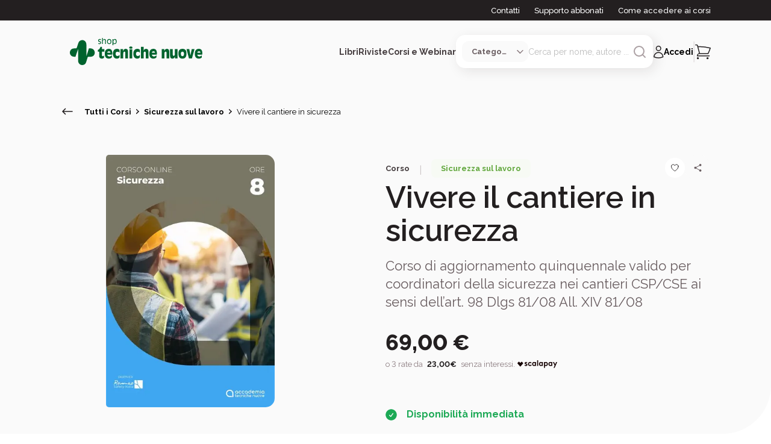

--- FILE ---
content_type: text/html; charset=utf-8
request_url: https://www.tecnichenuove.com/corsi/vivere-il-cantiere-in-sicurezza-2024
body_size: 107878
content:
<!DOCTYPE html><html lang="it"><head><title class="jsx-676323707">Vivere il cantiere in sicurezza | Tecniche Nuove</title><meta charSet="utf-8" class="jsx-676323707"/><meta name="viewport" content="initial-scale=1.0, width=device-width" class="jsx-676323707"/><meta name="description" content="Corso online vivere il cantiere in sicurezza. Corso obbligatorio previsto dalla nuova normativa D. Lgs. n. 81 del 9 aprile 2008 e s.m.i." class="jsx-676323707"/><meta name="keywords" content="Vivere,il,cantiere,in,sicurezza" class="jsx-676323707"/><meta property="og:type" content="product" class="jsx-676323707"/><meta property="og:title" content="Vivere il cantiere in sicurezza | Tecniche Nuove" class="jsx-676323707"/><meta property="og:image" content="https://cdn11.bigcommerce.com/s-1252zg5sc3/images/stencil/640w/products/22462/66799/caeb3452-f762-4639-b07e-c05d4c71285d__64644.1762269842.jpg" class="jsx-676323707"/><script type="application/ld+json" class="jsx-676323707">{
  "@context": "https://schema.org/",
  "@type": "Product",
  "name": "Vivere il cantiere in sicurezza",
  "image": "https://cdn11.bigcommerce.com/s-1252zg5sc3/images/stencil/640w/products/22462/66799/caeb3452-f762-4639-b07e-c05d4c71285d__64644.1762269842.jpg",
  "description": "Obiettivi formativi Fornire l’aggiornamento sulla normativa vigente, elementi pratici ed esecutivi al fine di adottare tutte le misure e garantire la sicurezza dei lavoratori impegnati all'interno dei cantieri. Per i geometri il corso è acquistabile sulla piattaforma https://ex.geoweb.it/GeowebHtml/schedegeoformazione/vivereilcantiereinsicurezza.html ed eroga 6 crediti CFP. ",
  "sku": "Q0E",
  "offers": {
    "@type": "AggregateOffer",
    "priceCurrency": "EUR",
    "lowPrice": 69,
    "highPrice": 69
  },
  "brand": {
    "@type": "Brand",
    "name": "Accademia Tecniche Nuove"
  }
}</script><meta name="robots" content="index, follow" class="jsx-676323707"/><link rel="apple-touch-icon" sizes="180x180" href="/favicon/apple-icon-180x180.png" class="jsx-676323707"/><link rel="icon" type="image/png" sizes="32x32" href="/favicon/favicon-32x32.png" class="jsx-676323707"/><link rel="icon" type="image/png" sizes="16x16" href="/favicon/favicon-16x16.png" class="jsx-676323707"/><link rel="shortcut icon" href="/favicon/favicon-16x16.ico" class="jsx-676323707"/><meta name="msapplication-TileColor" content="#287C2D" class="jsx-676323707"/><meta name="theme-color" content="#287C2D" class="jsx-676323707"/><meta name="google-site-verification" content="Qny0p-qOK5GZXomHgTPlLg3GzTEY9Dd2BRQ9kQa77II"/><script type="text/javascript" async="">
        (function(w, d, s, l, i) {
              w[l] = w[l] || []
              w[l].push({ "gtm.start": new Date().getTime(), event: "gtm.js" })
              const f = d.getElementsByTagName(s)[0],
                j = d.createElement(s),
                dl = l != "dataLayer" ? "&l=" + l : ""
              j.async = true
              j.src = "https://www.googletagmanager.com/gtm.js?id=" + i + dl
              f.parentNode.insertBefore(j, f)
            })(window,document,'script','dataLayer',"GTM-MLF5RHCF")</script><noscript><iframe src="https://www.googletagmanager.com/ns.html?id=GTM-MLF5RHCF" height="0" width="0" style="display: none; visibility: hidden;"></iframe></noscript><link rel="preload" as="image" imageSrcSet="/_next/image?url=https%3A%2F%2Fcdn11.bigcommerce.com%2Fs-1252zg5sc3%2Fimages%2Fstencil%2F640w%2Fproducts%2F22462%2F66799%2Fcaeb3452-f762-4639-b07e-c05d4c71285d__64644.1762269842.jpg&amp;w=384&amp;q=75 1x, /_next/image?url=https%3A%2F%2Fcdn11.bigcommerce.com%2Fs-1252zg5sc3%2Fimages%2Fstencil%2F640w%2Fproducts%2F22462%2F66799%2Fcaeb3452-f762-4639-b07e-c05d4c71285d__64644.1762269842.jpg&amp;w=640&amp;q=75 2x"/><meta name="next-head-count" content="20"/><link rel="preload" href="/_next/static/css/1e589ec5eea86125.css" as="style"/><link rel="stylesheet" href="/_next/static/css/1e589ec5eea86125.css" data-n-g=""/><link rel="preload" href="/_next/static/css/132f91b92164359b.css" as="style"/><link rel="stylesheet" href="/_next/static/css/132f91b92164359b.css"/><link rel="preload" href="/_next/static/css/c9a682c36a0bb72c.css" as="style"/><link rel="stylesheet" href="/_next/static/css/c9a682c36a0bb72c.css"/><noscript data-n-css=""></noscript><script defer="" nomodule="" src="/_next/static/chunks/polyfills-c67a75d1b6f99dc8.js"></script><script defer="" src="/_next/static/chunks/29107295-54c46f60208f68c8.js"></script><script defer="" src="/_next/static/chunks/75fc9c18-77eb3eed1ce8b154.js"></script><script defer="" src="/_next/static/chunks/c3be44fe-5c150fa24784dac3.js"></script><script defer="" src="/_next/static/chunks/5675-208a8c64833b8c57.js"></script><script defer="" src="/_next/static/chunks/3253-7ab84c28f98b5dd8.js"></script><script defer="" src="/_next/static/chunks/2580-fd424594b61aaf02.js"></script><script defer="" src="/_next/static/chunks/6310-b99b3f06cc7be80e.js"></script><script defer="" src="/_next/static/chunks/6313-77043326e1ebe2f9.js"></script><script defer="" src="/_next/static/chunks/2986-176fa11b8824da1f.js"></script><script defer="" src="/_next/static/chunks/6154-884c5462c0dd7051.js"></script><script defer="" src="/_next/static/chunks/8788-3421641c585f5a25.js"></script><script defer="" src="/_next/static/chunks/8843-80af5eaa4257833e.js"></script><script defer="" src="/_next/static/chunks/9320-36e26403bc7fb4be.js"></script><script defer="" src="/_next/static/chunks/33-48668362f94db55c.js"></script><script defer="" src="/_next/static/chunks/8546-43056be0c845bb53.js"></script><script defer="" src="/_next/static/chunks/3729-fbac4de144f913ed.js"></script><script defer="" src="/_next/static/chunks/2273-8a93c051bd629e9c.js"></script><script defer="" src="/_next/static/chunks/7017-fe69b67e50bee58f.js"></script><script defer="" src="/_next/static/chunks/2431-9bf783bf1dc44e47.js"></script><script defer="" src="/_next/static/chunks/3012-b4a969d2ecfbcfed.js"></script><script defer="" src="/_next/static/chunks/5581-3663de26295bce76.js"></script><script defer="" src="/_next/static/chunks/6038-edab9103a74873c6.js"></script><script defer="" src="/_next/static/chunks/5071.80981452dd8e8097.js"></script><script defer="" src="/_next/static/chunks/732.75add0d16fd69d31.js"></script><script defer="" src="/_next/static/chunks/2284.e5299c7ed5a823c9.js"></script><script defer="" src="/_next/static/chunks/8576-c3001f7172e1b1a8.js"></script><script defer="" src="/_next/static/chunks/2101.263f2082fdf709c0.js"></script><script defer="" src="/_next/static/chunks/8306.89e772d2b576bd91.js"></script><script src="/_next/static/chunks/webpack-2f3938ea6cbd8af4.js" defer=""></script><script src="/_next/static/chunks/framework-ce84985cd166733a.js" defer=""></script><script src="/_next/static/chunks/main-fc24f444b742ec6a.js" defer=""></script><script src="/_next/static/chunks/pages/_app-762a26f64cd26108.js" defer=""></script><script src="/_next/static/chunks/pages/corsi/%5Bslug%5D-355396710c2c8662.js" defer=""></script><script src="/_next/static/McLMbR5gyuRlh7ywGKnRJ/_buildManifest.js" defer=""></script><script src="/_next/static/McLMbR5gyuRlh7ywGKnRJ/_ssgManifest.js" defer=""></script><style id="__jsx-676323707">html{font-family:'__Raleway_d8ccd6', '__Raleway_Fallback_d8ccd6'}h1,h2,h3,h4,h5,h6{font-family:'__Raleway_d8ccd6', '__Raleway_Fallback_d8ccd6'}button{font-family:'__Raleway_d8ccd6', '__Raleway_Fallback_d8ccd6';font-weight:bold}</style></head><body><div id="__next"><div class="jsx-676323707"><header id="header" class="left-0 right-0 text-center z-40 undefined "><div class="hidden xl:block bg-neutral100"><div class="max-w-[1440px] mx-auto"><div class="mx-[24px] xl:mx-[100px]"><div class="h-[34px] flex items-center justify-end font-[500] text-[13px] whitespace-nowrap"><span><a href="/contattaci" class="no-underline transition-all text-white hover:text-white hover:underline mr-6">Contatti</a></span><span><a href="/supporto-abbonati" class="no-underline transition-all text-white hover:text-white hover:underline mr-6">Supporto abbonati</a></span><span><a href="/accesso-ai-corsi" class="no-underline transition-all text-white hover:text-white hover:underline">Come accedere ai corsi</a></span></div></div></div></div><div class="max-w-[1440px] mx-auto"><div class="mx-[24px] xl:mx-[100px]"><div class="relative flex items-center justify-between py-6"><div class="flex items-center gap-4 xl:gap-0"><button aria-label="Toggle menù" id="toggle_menu" class="relative py-4 px-2"><div><svg class="icon icon-burger xl:hidden" width="18" height="10" viewBox="0 0 18 10" fill="none" xmlns="http://www.w3.org/2000/svg"><path d="M1 1.4707H17" stroke="#231F20" stroke-width="1.5" stroke-linecap="round"></path><path d="M1 8.93738H17" stroke="#231F20" stroke-width="1.5" stroke-linecap="round"></path></svg></div></button><a href="/" class="w-fit flex items-center justify-start grow shrink-0 cursor-pointer"><img alt="Logo Tecniche Nuove Desktop" loading="lazy" width="220" height="50" decoding="async" data-nimg="1" class="hidden md:block max-w-[220px] object-fit" style="color:transparent" src="/images/tn-shop-green.svg"/><img alt="Logo Tecniche Nuove Mobile" loading="lazy" width="150" height="100" decoding="async" data-nimg="1" class="block md:hidden max-h-[150px] object-fit" style="color:transparent" src="/images/tn-shop-green.svg"/></a></div><div class="flex items-center gap-x-6 2xl:gap-x-10"><div class="hidden xl:block flex items-center justify-center"><div class="flex items-center justify-center  gap-x-6 2xl:gap-x-10 z-[2000]"><span class="relative nav-link cursor-pointer text-neutral90 font-bold text-sm">Libri</span><span class="relative nav-link cursor-pointer text-neutral90 font-bold text-sm">Riviste</span><span class="relative nav-link cursor-pointer text-neutral90 font-bold text-sm">Corsi e Webinar</span></div><div class="opacity-0 z-[-1] transition-opacity max-w-[1200px] w-[98vw] absolute top-full left-[50%] translate-x-[-50%] bg-white rounded-[16px_16px_80px_16px] shadow-search grid-cols-[auto_auto] text-start overflow-hidden "><h6 class="pt-[40px] pl-[56px] pb-6"></h6><div class="bg-neutral30"></div><div class="pb-[56px] pl-[56px] pr-8 grid grid-cols-[auto_auto] gap-x-[90px] gap-y-[38px] itesm-stretch whitespace-nowrap"><div><a href="#" class="no-underline"><p class="text-neutral100 font-bold mb-4">#</p></a><a href="#" class="no-underline text-neutral80 hover:text-secondary100"><p class=" font-[400] mb-4">In primo piano</p></a></div><div class="row-span-2"><p class="text-neutral60 text-[14px] uppercase font-bold mb-4 ml-3">Argomenti</p><div class="flex flex-row justify-start"><div class="flex flex-col mr-2"></div><div class="flex flex-col ml-2"></div></div></div></div><div class="px-[59px] bg-neutral30 whitespace-nowrap"><p class="text-neutral60 text-[14px] uppercase font-bold mb-4">In primo piano</p></div></div></div><div class="flex flex-col items-center justify-center"><div id="search" class="relative hidden xl:flex items-center gap-x-5 bg-white p-2.5 rounded-[15px] shadow-search group"><select class="select-category max-w-[110px] flex items-center gap-x-2 pl-4 pr-8 py-2 bg-neutral30 rounded-[12px] cursor-pointer text-neutral80 font-bold text-[13px] outline-none overflow-hidden text-ellipsis"><option value="" selected="">Categoria</option><option value="Libro">Libri</option><option value="Rivista">Riviste</option><option value="Corso">Corsi e Webinar</option><option value="Bundle">Offerte Combinate</option></select><form class="relative w-[65%] 2xl:w-fit flex items-center gap-x-2"><input class="text-neutral60 focus:outline-none text-sm text-ellipsis" type="search" placeholder="Cerca per nome, autore ..." value=""/><button aria-label="Avvia ricerca" class="w-fit h-fit cursor-pointer group-[.focused]:hidden"><div class="transition-all"><svg class="icon icon-search undefined" xmlns="http://www.w3.org/2000/svg" height="24" fill="none" stroke="#ABA0A3" stroke-linecap="round" stroke-linejoin="round" stroke-width="2" viewBox="0 0 24 24" width="24"><circle cx="11" cy="11" r="8"></circle><line x1="21" x2="16.65" y1="21" y2="16.65"></line></svg></div></button><div class="cursor-pointer hidden group-[.focused]:block transition-all"><svg class="icon icon-close undefined" width="24" height="24" viewBox="0 0 24 24" fill="none" xmlns="http://www.w3.org/2000/svg"><path d="M6 18L18 6M6 6L18 18" stroke="#ABA0A3" stroke-width="1.5" stroke-linecap="round" stroke-linejoin="round"></path></svg></div></form></div></div><div class="flex items-center justify-end"><div class="w-fit"><div class="flex items-center gap-x-[20px]"><button class="xl:hidden"><div><svg class="icon icon-search undefined" xmlns="http://www.w3.org/2000/svg" height="24" fill="none" stroke="#231F20" stroke-linecap="round" stroke-linejoin="round" stroke-width="2" viewBox="0 0 24 24" width="24"><circle cx="11" cy="11" r="8"></circle><line x1="21" x2="16.65" y1="21" y2="16.65"></line></svg></div></button><button class="flex items-center gap-x-2.5 no-underline hover:text-black"><div class="flex items-center gap-x-2.5 group"><div><svg class="icon icon-user stroke-neutral100 group-hover:stroke-secondary100" width="18" height="22" viewBox="0 0 18 22" fill="none" xmlns="http://www.w3.org/2000/svg"><path class="" d="M12.9889 5.32251C12.9889 7.39358 11.3099 9.07251 9.23886 9.07251C7.16779 9.07251 5.48886 7.39358 5.48886 5.32251C5.48886 3.25144 7.16779 1.57251 9.23886 1.57251C11.3099 1.57251 12.9889 3.25144 12.9889 5.32251Z" stroke-width="1.5" stroke-linecap="round" stroke-linejoin="round" fill="none"></path><path class="" d="M1.73999 19.4408C1.8103 15.3594 5.14073 12.0725 9.23886 12.0725C13.3371 12.0725 16.6676 15.3596 16.7377 19.441C14.4549 20.4885 11.9153 21.0725 9.23917 21.0725C6.56285 21.0725 4.02295 20.4884 1.73999 19.4408Z" stroke-width="1.5" stroke-linecap="round" stroke-linejoin="round" fill="none"></path></svg></div><span class="hidden xl:inline text-sm font-bold group-hover:text-secondary100">Accedi</span></div></button><div class="hidden xl:block"><svg class="icon icon-pipeline undefined" width="3" height="36" viewBox="0 0 3 36" fill="none" xmlns="http://www.w3.org/2000/svg"><line opacity="0.4" x1="1.23889" y1="1.5" x2="1.23889" y2="34.5" stroke="#CAC4C5" stroke-width="2" stroke-linecap="round"></line></svg></div><button class="btn-cart relative cursor-default"><span class="absolute right-[-15px] top-[-10px] p-3 w-[25px] h-[25px] rounded-full bg-secondary100 text-neutralwhite text-[13px] numeric-field flex items-center justify-center"> </span><div><svg class="icon icon-shopping " width="26" height="26" viewBox="0 0 26 26" fill="none" xmlns="http://www.w3.org/2000/svg"><g clip-path="url(#clip0_1668_11806)"><path d="M24 9.5H6L7.28571 15.5H21.4286L24 9.5Z" fill=""></path><path d="M0.830566 1.5H2.57385C3.21506 1.5 3.77617 1.94056 3.94139 2.57373L4.42347 4.42126M7.43541 15.9643C5.35098 15.9643 3.66121 17.6912 3.66121 19.8214H23.4757M7.43541 15.9643H21.5487C22.9591 13.0063 24.1899 9.94245 25.2266 6.7875C19.2361 5.22401 12.959 4.39286 6.49186 4.39286C5.80018 4.39286 5.11068 4.40237 4.42347 4.42126M7.43541 15.9643L4.42347 4.42126M5.54831 23.6786C5.54831 24.2111 5.12587 24.6429 4.60476 24.6429C4.08365 24.6429 3.66121 24.2111 3.66121 23.6786C3.66121 23.146 4.08365 22.7143 4.60476 22.7143C5.12587 22.7143 5.54831 23.146 5.54831 23.6786ZM21.5886 23.6786C21.5886 24.2111 21.1662 24.6429 20.6451 24.6429C20.124 24.6429 19.7015 24.2111 19.7015 23.6786C19.7015 23.146 20.124 22.7143 20.6451 22.7143C21.1662 22.7143 21.5886 23.146 21.5886 23.6786Z" stroke="#231F20" stroke-width="1.5" stroke-linecap="round" stroke-linejoin="round"></path></g><defs><clipPath id="clip0_1668_11806"><rect width="26" height="25" fill="white" transform="translate(0 0.5)"></rect></clipPath></defs></svg></div></button></div></div></div></div></div></div></div></header><aside class="fixed inset-0 bg-white flex flex-col invisible opacity-0 transition-all z-[150]"><div class="px-6 pt-[40px] grow"><header class="flex items-center justify-end mb-4 "><button type="button" class="w-fit p-2"><div><svg class="icon icon-close undefined" width="24" height="24" viewBox="0 0 24 24" fill="none" xmlns="http://www.w3.org/2000/svg"><path d="M6 18L18 6M6 6L18 18" stroke="#231F20" stroke-width="1.5" stroke-linecap="round" stroke-linejoin="round"></path></svg></div></button></header><div class="flex flex-col gap-y-4 mb-10"><h6 class="font-bold cursor-pointer">Libri</h6><h6 class="font-bold cursor-pointer">Riviste</h6><h6 class="font-bold cursor-pointer">Corsi e Webinar</h6></div><div class="flex flex-col gap-y-4"><a href="/contattaci" class="no-underline hover:underline transition-all"><p class="font-[400] text-[13px] cursor-pointer">Contatti</p></a><a href="/supporto-abbonati" class="no-underline hover:underline transition-all"><p class="font-[400] text-[13px]">Supporto abbonati</p></a><a href="/accesso-ai-corsi" class="no-underline hover:underline transition-all"><p class="font-[400] text-[13px]">Come accedere ai corsi</p></a></div></div><footer class="flex justify-between items-center bg-neutral30 p-10"><button class="no-underline"><div class="flex gap-x-2"><div><svg class="icon icon-user stroke-neutral100 group-hover:stroke-secondary100" width="18" height="22" viewBox="0 0 18 22" fill="none" xmlns="http://www.w3.org/2000/svg"><path d="M12.9889 5.32251C12.9889 7.39358 11.3099 9.07251 9.23886 9.07251C7.16779 9.07251 5.48886 7.39358 5.48886 5.32251C5.48886 3.25144 7.16779 1.57251 9.23886 1.57251C11.3099 1.57251 12.9889 3.25144 12.9889 5.32251Z" stroke-width="1.5" stroke-linecap="round" stroke-linejoin="round" fill="none"></path><path d="M1.73999 19.4408C1.8103 15.3594 5.14073 12.0725 9.23886 12.0725C13.3371 12.0725 16.6676 15.3596 16.7377 19.441C14.4549 20.4885 11.9153 21.0725 9.23917 21.0725C6.56285 21.0725 4.02295 20.4884 1.73999 19.4408Z" stroke-width="1.5" stroke-linecap="round" stroke-linejoin="round" fill="none"></path></svg></div><span class="font-bold">Accedi</span></div></button></footer></aside><aside class="fixed inset-0 bg-white flex flex-col invisible opacity-0 transition-all z-[150]"><header class="flex items-start justify-between px-6 pt-[40px] mb-6"><button type="button" class="flex items-center gap-x-2"><div><svg class="icon icon-burger undefined" width="10" height="16" viewBox="0 0 10 16" fill="none" xmlns="http://www.w3.org/2000/svg"><path d="M1.49991 7.89878L8.5 14.4318" stroke="#231F20" stroke-width="1.5" stroke-linecap="round" stroke-linejoin="round"></path><path d="M1.49991 7.89887L8.5 1.36589" stroke="#231F20" stroke-width="1.5" stroke-linecap="round" stroke-linejoin="round"></path></svg></div><h6 class="font-bold text-primary100 text-lg">Libri</h6></button><button type="button" class="w-fit"><div><svg class="icon icon-close undefined" width="24" height="24" viewBox="0 0 24 24" fill="none" xmlns="http://www.w3.org/2000/svg"><path d="M6 18L18 6M6 6L18 18" stroke="#231F20" stroke-width="1.5" stroke-linecap="round" stroke-linejoin="round"></path></svg></div></button></header><div class="px-6 grow overflow-hidden flex flex-col items-stretch justify-start"><div class="flex flex-col gap-y-4 mb-1"><a href="/libri" class="no-underline"><p class="text-neutral100 font-bold mb-2">Tutti i libri</p></a><a href="/libri?ordinamento=custom_field_860d9d52eaef3cf694e69867c97f8816-desc" class="no-underline text-neutral80 hover:text-secondary100"><p class=" font-[400] mb-2">Nuove uscite</p></a><a href="/libri?ordinamento=sales_amount" class="no-underline text-neutral80 hover:text-secondary100"><p class=" font-[400] mb-2">In primo piano</p></a></div><hr/><div class="flex items-center justify-between font-bold my-4"><span>Argomenti</span><div class=" transition-all"><svg class="icon icon-burger undefined" width="18" height="10" viewBox="0 0 18 10" fill="none" xmlns="http://www.w3.org/2000/svg"><path d="M9.20776 8.66677L17.0001 1.55566" stroke="#231F20" stroke-width="1.5" stroke-linecap="round" stroke-linejoin="round"></path><path d="M9.20733 8.66677L1.41504 1.55566" stroke="#231F20" stroke-width="1.5" stroke-linecap="round" stroke-linejoin="round"></path></svg></div></div><div class="flex flex-col gap-y-4 mt-4 overflow-auto grow transition-all max-h-full"><a href="/libri/argomenti/cucina" class="no-underline text-neutral80 hover:text-secondary100"><p class="font-[300] text-[13px]">Cucina</p></a><a href="/libri/argomenti/agricoltura" class="no-underline text-neutral80 hover:text-secondary100"><p class="font-[300] text-[13px]">Agricoltura</p></a><a href="/libri/argomenti/allevamenti" class="no-underline text-neutral80 hover:text-secondary100"><p class="font-[300] text-[13px]">Allevamenti</p></a><a href="/libri/argomenti/bar---hotellerie---ristorazione" class="no-underline text-neutral80 hover:text-secondary100"><p class="font-[300] text-[13px]">Bar - Hotellerie - Ristorazione</p></a><a href="/libri/argomenti/cosmetica-professionale" class="no-underline text-neutral80 hover:text-secondary100"><p class="font-[300] text-[13px]">Cosmetica professionale</p></a><a href="/libri/argomenti/crescita-personale-e-spirituale" class="no-underline text-neutral80 hover:text-secondary100"><p class="font-[300] text-[13px]">Crescita personale e spirituale</p></a><a href="/libri/argomenti/crescita-professionale-e-gestione-dimpresa" class="no-underline text-neutral80 hover:text-secondary100"><p class="font-[300] text-[13px]">Crescita professionale e gestione d’impresa</p></a><a href="/libri/argomenti/edilizia-e-architettura" class="no-underline text-neutral80 hover:text-secondary100"><p class="font-[300] text-[13px]">Edilizia e Architettura</p></a><a href="/libri/argomenti/estetica-professionale" class="no-underline text-neutral80 hover:text-secondary100"><p class="font-[300] text-[13px]">Estetica professionale</p></a><a href="/libri/argomenti/hobby-e-tempo-libero" class="no-underline text-neutral80 hover:text-secondary100"><p class="font-[300] text-[13px]">Hobby e Tempo Libero</p></a><a href="/libri/argomenti/impianti" class="no-underline text-neutral80 hover:text-secondary100"><p class="font-[300] text-[13px]">Impianti</p></a><a href="/libri/argomenti/informatica-e-tecnologie" class="no-underline text-neutral80 hover:text-secondary100"><p class="font-[300] text-[13px]">Informatica e Tecnologie</p></a><a href="/libri/argomenti/libri-per-bambini" class="no-underline text-neutral80 hover:text-secondary100"><p class="font-[300] text-[13px]">Libri per bambini</p></a><a href="/libri/argomenti/medicina" class="no-underline text-neutral80 hover:text-secondary100"><p class="font-[300] text-[13px]">Medicina</p></a><a href="/libri/argomenti/odontoiatria" class="no-underline text-neutral80 hover:text-secondary100"><p class="font-[300] text-[13px]">Odontoiatria</p></a><a href="/libri/argomenti/psicologia-professionale-e-psicoterapia" class="no-underline text-neutral80 hover:text-secondary100"><p class="font-[300] text-[13px]">Psicologia professionale e Psicoterapia</p></a><a href="/libri/argomenti/salute-e-benessere" class="no-underline text-neutral80 hover:text-secondary100"><p class="font-[300] text-[13px]">Salute e Benessere</p></a><a href="/libri/argomenti/sanita" class="no-underline text-neutral80 hover:text-secondary100"><p class="font-[300] text-[13px]">Sanità</p></a><a href="/libri/argomenti/sicurezza-e-sostenibilita" class="no-underline text-neutral80 hover:text-secondary100"><p class="font-[300] text-[13px]">Sicurezza e sostenibilità</p></a><a href="/libri/argomenti/tecnica-farmaceutica" class="no-underline text-neutral80 hover:text-secondary100"><p class="font-[300] text-[13px]">Tecnica Farmaceutica</p></a><a href="/libri/argomenti/tecnologie-industriali" class="no-underline text-neutral80 hover:text-secondary100"><p class="font-[300] text-[13px]">Tecnologie Industriali</p></a><a href="/libri/argomenti/tecnologie-per-la-moda" class="no-underline text-neutral80 hover:text-secondary100"><p class="font-[300] text-[13px]">Tecnologie per la moda</p></a><a href="/libri/argomenti/igiene-e-sicurezza-alimentare" class="no-underline text-neutral80 hover:text-secondary100"><p class="font-[300] text-[13px]">Tecnologie, igiene e sicurezza alimentare</p></a><a href="/libri/argomenti/veterinaria" class="no-underline text-neutral80 hover:text-secondary100"><p class="font-[300] text-[13px]">Veterinaria</p></a><a href="/libri/argomenti/zootecnia" class="no-underline text-neutral80 hover:text-secondary100"><p class="font-[300] text-[13px]">Zootecnia</p></a></div></div><footer class="flex justify-between items-center bg-neutral30 p-10"><button class="no-underline"><div class="flex gap-x-2"><div><svg class="icon icon-user stroke-neutral100 group-hover:stroke-secondary100" width="18" height="22" viewBox="0 0 18 22" fill="none" xmlns="http://www.w3.org/2000/svg"><path d="M12.9889 5.32251C12.9889 7.39358 11.3099 9.07251 9.23886 9.07251C7.16779 9.07251 5.48886 7.39358 5.48886 5.32251C5.48886 3.25144 7.16779 1.57251 9.23886 1.57251C11.3099 1.57251 12.9889 3.25144 12.9889 5.32251Z" stroke-width="1.5" stroke-linecap="round" stroke-linejoin="round" fill="none"></path><path d="M1.73999 19.4408C1.8103 15.3594 5.14073 12.0725 9.23886 12.0725C13.3371 12.0725 16.6676 15.3596 16.7377 19.441C14.4549 20.4885 11.9153 21.0725 9.23917 21.0725C6.56285 21.0725 4.02295 20.4884 1.73999 19.4408Z" stroke-width="1.5" stroke-linecap="round" stroke-linejoin="round" fill="none"></path></svg></div><span class="font-bold">Accedi</span></div></button></footer></aside><aside class="fixed inset-0 bg-white flex flex-col invisible opacity-0 transition-all z-[150]"><header class="flex items-start justify-between px-6 pt-[40px] mb-6"><button type="button" class="flex items-center gap-x-2"><div><svg class="icon icon-burger undefined" width="10" height="16" viewBox="0 0 10 16" fill="none" xmlns="http://www.w3.org/2000/svg"><path d="M1.49991 7.89878L8.5 14.4318" stroke="#231F20" stroke-width="1.5" stroke-linecap="round" stroke-linejoin="round"></path><path d="M1.49991 7.89887L8.5 1.36589" stroke="#231F20" stroke-width="1.5" stroke-linecap="round" stroke-linejoin="round"></path></svg></div><h6 class="font-bold text-primary100 text-lg">Riviste</h6></button><button type="button" class="w-fit"><div><svg class="icon icon-close undefined" width="24" height="24" viewBox="0 0 24 24" fill="none" xmlns="http://www.w3.org/2000/svg"><path d="M6 18L18 6M6 6L18 18" stroke="#231F20" stroke-width="1.5" stroke-linecap="round" stroke-linejoin="round"></path></svg></div></button></header><div class="px-6 grow overflow-hidden flex flex-col items-stretch justify-start"><div class="flex flex-col gap-y-4 mb-1"><a href="/riviste" class="no-underline"><p class="text-neutral100 font-bold mb-2">Tutte le riviste</p></a><a href="/riviste?ordinamento=sales_amount" class="no-underline text-neutral80 hover:text-secondary100"><p class="font-[400] mb-2">In primo piano</p></a></div><hr/><div class="flex items-center justify-between font-bold my-4"><span>Argomenti</span><div class=" transition-all"><svg class="icon icon-burger undefined" width="18" height="10" viewBox="0 0 18 10" fill="none" xmlns="http://www.w3.org/2000/svg"><path d="M9.20776 8.66677L17.0001 1.55566" stroke="#231F20" stroke-width="1.5" stroke-linecap="round" stroke-linejoin="round"></path><path d="M9.20733 8.66677L1.41504 1.55566" stroke="#231F20" stroke-width="1.5" stroke-linecap="round" stroke-linejoin="round"></path></svg></div></div><div class="flex flex-col gap-y-4 mt-4 overflow-auto grow transition-all max-h-full"><a href="/riviste/argomenti/agricoltura-allevamento-e-tecnologie-alimentari" class="no-underline text-neutral80 hover:text-secondary100"><p class="font-[300] text-[13px]">Agricoltura, allevamento e tecnologie alimentari</p></a><a href="/riviste/argomenti/cucina" class="no-underline text-neutral80 hover:text-secondary100"><p class="font-[300] text-[13px]">Cucina</p></a><a href="/riviste/argomenti/healthcare" class="no-underline text-neutral80 hover:text-secondary100"><p class="font-[300] text-[13px]">Healthcare</p></a><a href="/riviste/argomenti/horeca" class="no-underline text-neutral80 hover:text-secondary100"><p class="font-[300] text-[13px]">Horeca</p></a><a href="/riviste/argomenti/impianti-architettura-costruzioni" class="no-underline text-neutral80 hover:text-secondary100"><p class="font-[300] text-[13px]">Impianti, architettura, costruzioni</p></a><a href="/riviste/argomenti/manufacturing" class="no-underline text-neutral80 hover:text-secondary100"><p class="font-[300] text-[13px]">Manufacturing</p></a><a href="/riviste/argomenti/retail" class="no-underline text-neutral80 hover:text-secondary100"><p class="font-[300] text-[13px]">Retail</p></a><a href="/riviste/argomenti/servizi" class="no-underline text-neutral80 hover:text-secondary100"><p class="font-[300] text-[13px]">Servizi</p></a><a href="/riviste/argomenti/veterinaria" class="no-underline text-neutral80 hover:text-secondary100"><p class="font-[300] text-[13px]">Veterinaria</p></a></div></div><footer class="flex justify-between items-center bg-neutral30 p-10"><button class="no-underline"><div class="flex gap-x-2"><div><svg class="icon icon-user stroke-neutral100 group-hover:stroke-secondary100" width="18" height="22" viewBox="0 0 18 22" fill="none" xmlns="http://www.w3.org/2000/svg"><path d="M12.9889 5.32251C12.9889 7.39358 11.3099 9.07251 9.23886 9.07251C7.16779 9.07251 5.48886 7.39358 5.48886 5.32251C5.48886 3.25144 7.16779 1.57251 9.23886 1.57251C11.3099 1.57251 12.9889 3.25144 12.9889 5.32251Z" stroke-width="1.5" stroke-linecap="round" stroke-linejoin="round" fill="none"></path><path d="M1.73999 19.4408C1.8103 15.3594 5.14073 12.0725 9.23886 12.0725C13.3371 12.0725 16.6676 15.3596 16.7377 19.441C14.4549 20.4885 11.9153 21.0725 9.23917 21.0725C6.56285 21.0725 4.02295 20.4884 1.73999 19.4408Z" stroke-width="1.5" stroke-linecap="round" stroke-linejoin="round" fill="none"></path></svg></div><span class="font-bold">Accedi</span></div></button></footer></aside><aside class="fixed inset-0 bg-white flex flex-col invisible opacity-0 transition-all z-[150]"><header class="flex items-start justify-between px-6 pt-[40px] mb-6"><button type="button" class="flex items-center gap-x-2"><div><svg class="icon icon-burger undefined" width="10" height="16" viewBox="0 0 10 16" fill="none" xmlns="http://www.w3.org/2000/svg"><path d="M1.49991 7.89878L8.5 14.4318" stroke="#231F20" stroke-width="1.5" stroke-linecap="round" stroke-linejoin="round"></path><path d="M1.49991 7.89887L8.5 1.36589" stroke="#231F20" stroke-width="1.5" stroke-linecap="round" stroke-linejoin="round"></path></svg></div><h6 class="font-bold text-primary100 text-lg">Corsi</h6></button><button type="button" class="w-fit"><div><svg class="icon icon-close undefined" width="24" height="24" viewBox="0 0 24 24" fill="none" xmlns="http://www.w3.org/2000/svg"><path d="M6 18L18 6M6 6L18 18" stroke="#231F20" stroke-width="1.5" stroke-linecap="round" stroke-linejoin="round"></path></svg></div></button></header><div class="px-6 grow overflow-hidden flex flex-col items-stretch justify-start"><div class="flex flex-col gap-y-4 mb-1"><a href="/corsi" class="no-underline"><p class="text-neutral100 font-bold mb-4">Tutti i corsi</p></a></div><hr/><div class="flex items-center justify-between font-bold my-4"><span>Tipologie</span><div class=" transition-all"><svg class="icon icon-burger undefined" width="18" height="10" viewBox="0 0 18 10" fill="none" xmlns="http://www.w3.org/2000/svg"><path d="M9.20776 8.66677L17.0001 1.55566" stroke="#231F20" stroke-width="1.5" stroke-linecap="round" stroke-linejoin="round"></path><path d="M9.20733 8.66677L1.41504 1.55566" stroke="#231F20" stroke-width="1.5" stroke-linecap="round" stroke-linejoin="round"></path></svg></div></div><div class="flex flex-col gap-y-4 mt-4 overflow-auto grow transition-all max-h-full"><a href="/corsi/tipologie/corsi-cfp-spc" class="no-underline text-neutral80 hover:text-secondary100"><p class="font-[300] text-[13px]">Corsi CFP-SPC</p></a><a href="/corsi/tipologie/obblighi-formativi-agroalimentare-e-zootecnico" class="no-underline text-neutral80 hover:text-secondary100"><p class="font-[300] text-[13px]">Obblighi formativi agroalimentare e zootecnico</p></a><a href="/corsi/tipologie/pvi-formazione" class="no-underline text-neutral80 hover:text-secondary100"><p class="font-[300] text-[13px]">PVI Formazione</p></a><a href="/corsi/tipologie/aggiornamento-professionale" class="no-underline text-neutral80 hover:text-secondary100"><p class="font-[300] text-[13px]">Aggiornamento professionale</p></a><a href="/corsi/tipologie/aggiornamento-aso" class="no-underline text-neutral80 hover:text-secondary100"><p class="font-[300] text-[13px]">Aggiornamento ASO</p></a><a href="/corsi/tipologie/aggiornamento-cspcse" class="no-underline text-neutral80 hover:text-secondary100"><p class="font-[300] text-[13px]">Aggiornamento CSP/CSE</p></a><a href="/corsi/tipologie/corsi-ecm" class="no-underline text-neutral80 hover:text-secondary100"><p class="font-[300] text-[13px]">Corsi ECM</p></a><a href="/corsi/tipologie/sicurezza-sul-lavoro" class="no-underline text-neutral80 hover:text-secondary100"><p class="font-[300] text-[13px]">Sicurezza sul lavoro</p></a></div></div><footer class="flex justify-between items-center bg-neutral30 p-10"><button class="no-underline"><div class="flex gap-x-2"><div><svg class="icon icon-user stroke-neutral100 group-hover:stroke-secondary100" width="18" height="22" viewBox="0 0 18 22" fill="none" xmlns="http://www.w3.org/2000/svg"><path d="M12.9889 5.32251C12.9889 7.39358 11.3099 9.07251 9.23886 9.07251C7.16779 9.07251 5.48886 7.39358 5.48886 5.32251C5.48886 3.25144 7.16779 1.57251 9.23886 1.57251C11.3099 1.57251 12.9889 3.25144 12.9889 5.32251Z" stroke-width="1.5" stroke-linecap="round" stroke-linejoin="round" fill="none"></path><path d="M1.73999 19.4408C1.8103 15.3594 5.14073 12.0725 9.23886 12.0725C13.3371 12.0725 16.6676 15.3596 16.7377 19.441C14.4549 20.4885 11.9153 21.0725 9.23917 21.0725C6.56285 21.0725 4.02295 20.4884 1.73999 19.4408Z" stroke-width="1.5" stroke-linecap="round" stroke-linejoin="round" fill="none"></path></svg></div><span class="font-bold">Accedi</span></div></button></footer></aside><div><div class="sidebar bg-neutralwhite shadow-card z-[999] top-0 right-0 h-full sm:h-[calc(100%)] w-full sm:w-[75vw] md:w-[50vw] lg:w-[35vw] py-10 fixed ease-in-out duration-300 
        translate-x-[110vw]  overflow-hidden flex flex-col"><div class="border-b border-neutral50"><div class="relative flex items-center justify-between px-10 pb-7"><div class="flex items-center"><div class="mr-2"><svg class="icon icon-checked w-[19px] h-[19px]" width="20" height="20" viewBox="0 0 20 20" fill="none" xmlns="http://www.w3.org/2000/svg"><path fill-rule="evenodd" clip-rule="evenodd" d="M0.25 10C0.25 4.61522 4.61522 0.25 10 0.25C15.3848 0.25 19.75 4.61522 19.75 10C19.75 15.3848 15.3848 19.75 10 19.75C4.61522 19.75 0.25 15.3848 0.25 10ZM13.6103 8.18593C13.8511 7.84887 13.773 7.38046 13.4359 7.1397C13.0989 6.89894 12.6305 6.97701 12.3897 7.31407L9.1543 11.8436L7.53033 10.2197C7.23744 9.92678 6.76256 9.92678 6.46967 10.2197C6.17678 10.5126 6.17678 10.9874 6.46967 11.2803L8.71967 13.5303C8.87556 13.6862 9.09215 13.7656 9.31186 13.7474C9.53157 13.7293 9.73216 13.6153 9.8603 13.4359L13.6103 8.18593Z" fill="#1CA955"></path></svg></div><span class="ml-2 text-base font-bold text-success">Al momento non hai articoli nel carrello</span></div><button aria-label="chiudi carrello" class=" transition-all hover:rotate-180"><div class="pointer-events-none"><svg class="icon icon-close w-[20px] h-[20px] " width="24" height="24" viewBox="0 0 24 24" fill="none" xmlns="http://www.w3.org/2000/svg"><path d="M6 18L18 6M6 6L18 18" stroke="#0F172A" stroke-width="1.5" stroke-linecap="round" stroke-linejoin="round"></path></svg></div></button></div></div><div class="mt-12 max-h-[600px] overflow-y-auto"><div class="px-10"></div></div><div class=""><div class="px-10 pt-7"><button aria-label="continua lo shopping" class="outline-gray mt-2 w-full">Continua lo shopping</button></div></div></div></div><div class="fixed inset-0 bg-white flex flex-col p-6 z-[150] invisible opacity-0 transition-all"><header class="flex items-center justify-end mb-4 p-2"><button type="button" class="w-fit"><div><svg class="icon icon-close undefined" width="24" height="24" viewBox="0 0 24 24" fill="none" xmlns="http://www.w3.org/2000/svg"><path d="M6 18L18 6M6 6L18 18" stroke="#231F20" stroke-width="1.5" stroke-linecap="round" stroke-linejoin="round"></path></svg></div></button></header><form class="relative flex items-center gap-x-4"><button aria-label="Avvia ricerca" class="w-fit h-fit cursor-pointer group-[.focused]:hidden"><div class="transition-all"><svg class="icon icon-search undefined" xmlns="http://www.w3.org/2000/svg" height="24" fill="none" stroke="#463E40" stroke-linecap="round" stroke-linejoin="round" stroke-width="2" viewBox="0 0 24 24" width="24"><circle cx="11" cy="11" r="8"></circle><line x1="21" x2="16.65" y1="21" y2="16.65"></line></svg></div></button><div class="cursor-pointer hidden group-[.focused]:block transition-all"><svg class="icon icon-close undefined" width="24" height="24" viewBox="0 0 24 24" fill="none" xmlns="http://www.w3.org/2000/svg"><path d="M6 18L18 6M6 6L18 18" stroke="#463E40" stroke-width="1.5" stroke-linecap="round" stroke-linejoin="round"></path></svg></div><input class="w-full text-neutral90 focus:outline-none text-ellipsis text-2xl font-bold bg-white" type="search" placeholder="Cerca per nome, autore ..." value=""/></form><div class="grow overflow-auto"></div><button type="button" class="text-secondary100 font-bold no-underline mt-[10px] w-fit">Vedi tutti</button></div><div class="jsx-676323707 bg-neutral40 md:bg-neutral30 absolute top-0 left-0 rounded-br-[80px] z-[-1] h-[50vh]  lg:h-[100vh] w-full"></div><main class="jsx-676323707 "><section class="pt-9"><div class="max-w-[1440px] mx-auto"><div class="mx-[24px] xl:mx-[100px]"><div class="mb-[60px]"><div><div class="hidden md:flex items-center font-bold text-[13px] "><button class="mr-2" aria-label="torna indietro"><div class=""><svg class="icon icon-arrow-left undefined" width="24" height="24" viewBox="0 0 24 24" fill="none" xmlns="http://www.w3.org/2000/svg"><path d="M8.5 16.5L4 12M4 12L8.5 7.5M4 12L20 12" stroke="#231F20" stroke-width="1.5" stroke-linecap="round" stroke-linejoin="round"></path></svg></div></button><a href="/corsi" class="no-underline "><span class="mx-2">Tutti i Corsi</span></a><div><svg class="icon icon-burger undefined" width="5" height="9" viewBox="0 0 5 9" fill="none" xmlns="http://www.w3.org/2000/svg"><path d="M3.95833 4.10406L0.625 0.770731" stroke="#231F20" stroke-width="1.5" stroke-linecap="round" stroke-linejoin="round"></path><path d="M3.95833 4.10417L0.625 7.4375" stroke="#231F20" stroke-width="1.5" stroke-linecap="round" stroke-linejoin="round"></path></svg></div><div class="flex items-center"><a class="no-underline " href="/corsi/tipologie/sicurezza-sul-lavoro"><span class="mx-2">Sicurezza sul lavoro</span></a><div><svg class="icon icon-burger undefined" width="5" height="9" viewBox="0 0 5 9" fill="none" xmlns="http://www.w3.org/2000/svg"><path d="M3.95833 4.10406L0.625 0.770731" stroke="#231F20" stroke-width="1.5" stroke-linecap="round" stroke-linejoin="round"></path><path d="M3.95833 4.10417L0.625 7.4375" stroke="#231F20" stroke-width="1.5" stroke-linecap="round" stroke-linejoin="round"></path></svg></div></div><span class="mx-2 font-[400] max-w-[30vw] line-clamp-1">Vivere il cantiere in sicurezza</span></div><div class="md:hidden flex"><a href="/corsi" class="block bg-neutralwhite rounded-full p-[10px] "><div><svg class="icon icon-arrow-left undefined" width="24" height="24" viewBox="0 0 24 24" fill="none" xmlns="http://www.w3.org/2000/svg"><path d="M8.5 16.5L4 12M4 12L8.5 7.5M4 12L20 12" stroke="#231F20" stroke-width="1.5" stroke-linecap="round" stroke-linejoin="round"></path></svg></div></a></div></div></div><div class="grid grid-cols-1 lg:grid-cols-2"><div class="col-span-1 mb-6 lg:mb-0"><div class="flex flex-col items-center pr-0 lg:pr-[20%] sticky top-10"><img alt="Vivere il cantiere in sicurezza" width="280" height="400" decoding="async" data-nimg="1" class="opacity-0 md:max-h-none max-h-[250px] md:max-w-none max-w-[175px] transition-all ease-in duration-400 rounded-tl-[5px] rounded-bl-[5px] rounded-tr-[15px] rounded-br-[15px] overflow-hidden" style="color:transparent" srcSet="/_next/image?url=https%3A%2F%2Fcdn11.bigcommerce.com%2Fs-1252zg5sc3%2Fimages%2Fstencil%2F640w%2Fproducts%2F22462%2F66799%2Fcaeb3452-f762-4639-b07e-c05d4c71285d__64644.1762269842.jpg&amp;w=384&amp;q=75 1x, /_next/image?url=https%3A%2F%2Fcdn11.bigcommerce.com%2Fs-1252zg5sc3%2Fimages%2Fstencil%2F640w%2Fproducts%2F22462%2F66799%2Fcaeb3452-f762-4639-b07e-c05d4c71285d__64644.1762269842.jpg&amp;w=640&amp;q=75 2x" src="/_next/image?url=https%3A%2F%2Fcdn11.bigcommerce.com%2Fs-1252zg5sc3%2Fimages%2Fstencil%2F640w%2Fproducts%2F22462%2F66799%2Fcaeb3452-f762-4639-b07e-c05d4c71285d__64644.1762269842.jpg&amp;w=640&amp;q=75"/></div></div><div class="col-span-1"><div><div class="flex items-center justify-between"><div class="flex items-center"><a href="/corsi" class="no-underline"><strong class="text-[13px] text-neutral90">Corso</strong></a><span class="mx-4 text-neutral50 max-h-[16px]">|</span><a class="no-underline" href="/corsi/tipologie/sicurezza-sul-lavoro"><span class="rounded-[8px] bg-agricoltura10 text-agricoltura TODO: px-4 py-2 font-bold text-[13px] ">Sicurezza sul lavoro</span></a></div><div class=" items-center hidden md:flex"><button class="bg-neutralwhite rounded-full p-[10px]"><div><svg class="icon icon-heart w-[13px] h-[13px] hover:animate-pulse" width="20" height="19" viewBox="0 0 20 19" fill="none" xmlns="http://www.w3.org/2000/svg"><path d="M18.75 5.75C18.75 3.26472 16.6513 1.25 14.0625 1.25C12.1269 1.25 10.4653 2.37628 9.75 3.98342C9.03472 2.37628 7.37312 1.25 5.4375 1.25C2.84867 1.25 0.75 3.26472 0.75 5.75C0.75 12.9706 9.75 17.75 9.75 17.75C9.75 17.75 18.75 12.9706 18.75 5.75Z" stroke="#231F20" stroke-width="1.5" stroke-linecap="round" stroke-linejoin="round"></path></svg></div></button><div class="relative" data-headlessui-state=""><button class="text-opacity-90 focus:outline-none" type="button" aria-expanded="false" data-headlessui-state=""><span class="hidden md:flex btn-social-icon w-[43px] h-[43px] bg-neutral30 rounded-full items-center justify-center"><div><svg class="icon icon-share w-[13px] h-[13px]" width="16" height="16" viewBox="0 0 16 16" fill="none" xmlns="http://www.w3.org/2000/svg"><path fill-rule="evenodd" clip-rule="evenodd" d="M10.8125 2.375C10.8125 1.13236 11.8199 0.125 13.0625 0.125C14.3051 0.125 15.3125 1.13236 15.3125 2.375C15.3125 3.61764 14.3051 4.625 13.0625 4.625C12.42 4.625 11.8409 4.35556 11.4313 3.92468L5.11544 7.43351C5.16249 7.61475 5.1875 7.80466 5.1875 8C5.1875 8.19534 5.16249 8.38525 5.11544 8.56649L11.4313 12.0753C11.8409 11.6444 12.42 11.375 13.0625 11.375C14.3051 11.375 15.3125 12.3824 15.3125 13.625C15.3125 14.8676 14.3051 15.875 13.0625 15.875C11.8199 15.875 10.8125 14.8676 10.8125 13.625C10.8125 13.4297 10.8375 13.2398 10.8846 13.0585L4.56866 9.54967C4.15913 9.98056 3.58 10.25 2.9375 10.25C1.69486 10.25 0.6875 9.24264 0.6875 8C0.6875 6.75736 1.69486 5.75 2.9375 5.75C3.58 5.75 4.15913 6.01944 4.56866 6.45032L10.8846 2.94149C10.8375 2.76025 10.8125 2.57034 10.8125 2.375Z" fill="#695D60"></path></svg></div></span></button></div></div></div><h1 class="h3 text-neutral100 mb-4 md:mt-0 mt-2">Vivere il cantiere in sicurezza</h1><span class="block text-base md:text-[22px] font-[400] leading-[22px] md:leading-[30px] text-neutral80 mb-2">Corso di aggiornamento quinquennale valido per coordinatori della sicurezza nei cantieri CSP/CSE ai sensi dell’art. 98 Dlgs 81/08 All. XIV 81/08</span><div class="mt-8"></div></div><div class="mt-6 mb-7 flex flex-col-reverse md:flex-row items-center justify-between"><div class="w-full mt-8 md:mt-0"><div><div class="flex items-end"><div class="flex flex-col mr-5"><span class="text-neutral100 text-4xl font-[800] numeric-field">69,00 <!-- --> €</span></div></div><div><span class="mt-2 inline-flex flex-col md:!flex-row md:inline-flex 2xl:inline-flex text-neutral70 text-[13px] leading-[17px] font-[400]  "><span>o 3 rate da <strong class="text-neutral100 whitespace-nowrap font-bold numeric-field mx-1 text-">23,00€</strong> senza interessi.</span><svg class="ml-0 md:ml-1 mt-1 md:mt-0" width="66" height="16" viewBox="0 0 66 16" fill="none" xmlns="http://www.w3.org/2000/svg" xmlns:xlink="http://www.w3.org/1999/xlink"><rect width="66" height="16" fill="url(#pattern0)"></rect><defs><pattern id="pattern0" patternContentUnits="objectBoundingBox" width="1" height="1"><use xlink:href="#image0_1702_5068" transform="scale(0.00378788 0.015625)"></use></pattern><image id="image0_1702_5068" width="264" height="64" xlink:href="[data-uri]"></image></defs></svg></span></div></div></div></div><div class="flex"><div class="flex flex-col"></div></div><div class="mt-[10px] md:mt-8"><div class="flex items-center"><div class="mr-2"><svg class="icon icon-checked w-[19px] h-[19px]" width="20" height="20" viewBox="0 0 20 20" fill="none" xmlns="http://www.w3.org/2000/svg"><path fill-rule="evenodd" clip-rule="evenodd" d="M0.25 10C0.25 4.61522 4.61522 0.25 10 0.25C15.3848 0.25 19.75 4.61522 19.75 10C19.75 15.3848 15.3848 19.75 10 19.75C4.61522 19.75 0.25 15.3848 0.25 10ZM13.6103 8.18593C13.8511 7.84887 13.773 7.38046 13.4359 7.1397C13.0989 6.89894 12.6305 6.97701 12.3897 7.31407L9.1543 11.8436L7.53033 10.2197C7.23744 9.92678 6.76256 9.92678 6.46967 10.2197C6.17678 10.5126 6.17678 10.9874 6.46967 11.2803L8.71967 13.5303C8.87556 13.6862 9.09215 13.7656 9.31186 13.7474C9.53157 13.7293 9.73216 13.6153 9.8603 13.4359L13.6103 8.18593Z" fill="#1CA955"></path></svg></div><span class="ml-2 text-base font-bold text-success ">Disponibilità immediata</span></div></div><div class="flex items-center justify-between mt-8"><button class="primary w-full" type="button"><span>Acquista il corso</span></button></div><div class="mt-[10px] md:mt-4"><div class="text-warning"><div class="inline-block align-middle mr-1"><svg class="icon icon-danger undefined" xmlns="http://www.w3.org/2000/svg" width="24" height="24" viewBox="0 0 24 24" fill="none"><path d="M11.9998 9.00006V12.7501M2.69653 16.1257C1.83114 17.6257 2.91371 19.5001 4.64544 19.5001H19.3541C21.0858 19.5001 22.1684 17.6257 21.303 16.1257L13.9487 3.37819C13.0828 1.87736 10.9167 1.87736 10.0509 3.37819L2.69653 16.1257ZM11.9998 15.7501H12.0073V15.7576H11.9998V15.7501Z" stroke="#FC9406" stroke-width="1.5" stroke-linecap="round" stroke-linejoin="round"></path></svg></div><span class="font-bold mr-2">ATTENZIONE:</span><span>ogni corso può essere svolto una sola volta ai fini dell’aggiornamento e non deve essere acquistato più volte.</span></div></div></div></div></div></div><div class="hidden lg:block bg-neutralwhite shadow-card max-w-[85%] rounded-tr-[8px] rounded-br-[32px] mt-[64px]"><div class="max-w-[1440px] mx-auto"><div class="mx-[24px] xl:mx-[100px]"><div class="grid grid-cols-4 items-center h-[128px] "><div class="flex items-center justify-center"><div class="hidden 2xl:block"><div><svg class="icon icon-time w-8 h-8" width="37" height="37" viewBox="0 0 37 37" fill="none" xmlns="http://www.w3.org/2000/svg"><path d="M18.5 7.75V18.5H26.5625M34.625 18.5C34.625 27.4056 27.4056 34.625 18.5 34.625C9.59441 34.625 2.375 27.4056 2.375 18.5C2.375 9.59441 9.59441 2.375 18.5 2.375C27.4056 2.375 34.625 9.59441 34.625 18.5Z" stroke="#463E40" stroke-width="3.225" stroke-linecap="round" stroke-linejoin="round"></path></svg></div></div><div class="flex flex-col ml-5"><span class="font-[400] text-[13px] text-neutral90 uppercase">DURATA</span><span class="undefined font-[500] text-[24px] text-neutral100 leading-[30px] line-clamp-2 mb-1">8 ore</span></div></div><div class="flex items-center justify-center"><div class="hidden 2xl:block"><div><svg class="icon icon-computer w-8 h-8" width="43" height="43" viewBox="0 0 43 43" fill="none" xmlns="http://www.w3.org/2000/svg"><path d="M16.125 30.9062V32.7111C16.125 34.1366 15.5587 35.5038 14.5507 36.5118L13.4375 37.625H29.5625L28.4493 36.5118C27.4413 35.5038 26.875 34.1366 26.875 32.7111V30.9062M37.625 9.40625V26.875C37.625 29.1014 35.8201 30.9062 33.5938 30.9062H9.40625C7.17985 30.9062 5.375 29.1014 5.375 26.875V9.40625M37.625 9.40625C37.625 7.17985 35.8201 5.375 33.5938 5.375H9.40625C7.17985 5.375 5.375 7.17985 5.375 9.40625M37.625 9.40625V21.5C37.625 23.7264 35.8201 25.5312 33.5938 25.5312H9.40625C7.17985 25.5312 5.375 23.7264 5.375 21.5V9.40625" stroke="#463E40" stroke-width="3.225" stroke-linecap="round" stroke-linejoin="round"></path></svg></div></div><div class="flex flex-col ml-5"><span class="font-[400] text-[13px] text-neutral90 uppercase">MODALITÀ</span><span class="undefined font-[500] text-[24px] text-neutral100 leading-[30px] line-clamp-2 mb-1">Online</span></div></div><div class="flex items-center justify-center"><div class="hidden 2xl:block"><div><svg class="icon icon-users w-8 h-8" width="43" height="43" viewBox="0 0 43 43" fill="none" xmlns="http://www.w3.org/2000/svg"><path d="M26.875 34.2702C28.3673 34.7046 29.9455 34.9375 31.578 34.9375C34.2275 34.9375 36.7337 34.3241 38.9623 33.2315C38.9665 33.1288 38.9687 33.0256 38.9687 32.9219C38.9687 28.8401 35.6598 25.5312 31.578 25.5312C29.0374 25.5312 26.7962 26.8132 25.466 28.7656M26.875 34.2702V34.2656C26.875 32.2717 26.3641 30.3971 25.466 28.7656M26.875 34.2702C26.875 34.3341 26.8744 34.3979 26.8733 34.4615C23.5378 36.4698 19.6303 37.625 15.4531 37.625C11.2759 37.625 7.36848 36.4698 4.0329 34.4615C4.0318 34.3963 4.03125 34.331 4.03125 34.2656C4.03125 27.9575 9.145 22.8438 15.4531 22.8438C19.7673 22.8438 23.5228 25.2356 25.466 28.7656M21.5 11.4219C21.5 14.7615 18.7927 17.4688 15.4531 17.4688C12.1135 17.4688 9.40625 14.7615 9.40625 11.4219C9.40625 8.08228 12.1135 5.375 15.4531 5.375C18.7927 5.375 21.5 8.08228 21.5 11.4219ZM36.2812 15.4531C36.2812 18.0506 34.1756 20.1562 31.5781 20.1562C28.9807 20.1562 26.875 18.0506 26.875 15.4531C26.875 12.8557 28.9807 10.75 31.5781 10.75C34.1756 10.75 36.2812 12.8557 36.2812 15.4531Z" stroke="#463E40" stroke-width="2.6875" stroke-linecap="round" stroke-linejoin="round"></path></svg></div></div><div class="flex flex-col ml-5"><span class="font-[400] text-[13px] text-neutral90 uppercase">DESTINATARI</span><span class="undefined font-[500] text-[24px] text-neutral100 leading-[30px] line-clamp-2 mb-1"><a class="no-underline" href="#sintesi">Scopri destinatari</a></span></div></div><div class="flex items-center justify-center"><div class="hidden 2xl:block"><div><svg class="icon icon-calendar w-8 h-8" width="43" height="43" viewBox="0 0 43 43" fill="none" xmlns="http://www.w3.org/2000/svg"><path d="M22.8438 22.8438C22.8438 23.5859 22.2421 24.1875 21.5 24.1875C20.7579 24.1875 20.1562 23.5859 20.1562 22.8438C20.1562 22.1016 20.7579 21.5 21.5 21.5C22.2421 21.5 22.8438 22.1016 22.8438 22.8438Z" fill="#463E40"></path><path d="M13.4375 28.2188C14.1796 28.2188 14.7812 27.6171 14.7812 26.875C14.7812 26.1329 14.1796 25.5312 13.4375 25.5312C12.6954 25.5312 12.0938 26.1329 12.0938 26.875C12.0938 27.6171 12.6954 28.2188 13.4375 28.2188Z" fill="#463E40"></path><path d="M14.7812 30.9062C14.7812 31.6484 14.1796 32.25 13.4375 32.25C12.6954 32.25 12.0938 31.6484 12.0938 30.9062C12.0938 30.1641 12.6954 29.5625 13.4375 29.5625C14.1796 29.5625 14.7812 30.1641 14.7812 30.9062Z" fill="#463E40"></path><path d="M17.4688 28.2188C18.2109 28.2188 18.8125 27.6171 18.8125 26.875C18.8125 26.1329 18.2109 25.5312 17.4688 25.5312C16.7266 25.5312 16.125 26.1329 16.125 26.875C16.125 27.6171 16.7266 28.2188 17.4688 28.2188Z" fill="#463E40"></path><path d="M18.8125 30.9062C18.8125 31.6484 18.2109 32.25 17.4688 32.25C16.7266 32.25 16.125 31.6484 16.125 30.9062C16.125 30.1641 16.7266 29.5625 17.4688 29.5625C18.2109 29.5625 18.8125 30.1641 18.8125 30.9062Z" fill="#463E40"></path><path d="M21.5 28.2188C22.2421 28.2188 22.8438 27.6171 22.8438 26.875C22.8438 26.1329 22.2421 25.5312 21.5 25.5312C20.7579 25.5312 20.1562 26.1329 20.1562 26.875C20.1562 27.6171 20.7579 28.2188 21.5 28.2188Z" fill="#463E40"></path><path d="M22.8438 30.9062C22.8438 31.6484 22.2421 32.25 21.5 32.25C20.7579 32.25 20.1562 31.6484 20.1562 30.9062C20.1562 30.1641 20.7579 29.5625 21.5 29.5625C22.2421 29.5625 22.8438 30.1641 22.8438 30.9062Z" fill="#463E40"></path><path d="M25.5312 28.2188C26.2734 28.2188 26.875 27.6171 26.875 26.875C26.875 26.1329 26.2734 25.5312 25.5312 25.5312C24.7891 25.5312 24.1875 26.1329 24.1875 26.875C24.1875 27.6171 24.7891 28.2188 25.5312 28.2188Z" fill="#463E40"></path><path d="M26.875 30.9062C26.875 31.6484 26.2734 32.25 25.5312 32.25C24.7891 32.25 24.1875 31.6484 24.1875 30.9062C24.1875 30.1641 24.7891 29.5625 25.5312 29.5625C26.2734 29.5625 26.875 30.1641 26.875 30.9062Z" fill="#463E40"></path><path d="M29.5625 28.2188C30.3046 28.2188 30.9062 27.6171 30.9062 26.875C30.9062 26.1329 30.3046 25.5312 29.5625 25.5312C28.8204 25.5312 28.2188 26.1329 28.2188 26.875C28.2188 27.6171 28.8204 28.2188 29.5625 28.2188Z" fill="#463E40"></path><path d="M26.875 22.8438C26.875 23.5859 26.2734 24.1875 25.5312 24.1875C24.7891 24.1875 24.1875 23.5859 24.1875 22.8438C24.1875 22.1016 24.7891 21.5 25.5312 21.5C26.2734 21.5 26.875 22.1016 26.875 22.8438Z" fill="#463E40"></path><path d="M29.5625 24.1875C30.3046 24.1875 30.9062 23.5859 30.9062 22.8438C30.9062 22.1016 30.3046 21.5 29.5625 21.5C28.8204 21.5 28.2188 22.1016 28.2188 22.8438C28.2188 23.5859 28.8204 24.1875 29.5625 24.1875Z" fill="#463E40"></path><path fill-rule="evenodd" clip-rule="evenodd" d="M12.0938 4.03125C12.8359 4.03125 13.4375 4.63287 13.4375 5.375V8.0625H29.5625V5.375C29.5625 4.63287 30.1641 4.03125 30.9062 4.03125C31.6484 4.03125 32.25 4.63287 32.25 5.375V8.0625H33.5938C36.5623 8.0625 38.9688 10.469 38.9688 13.4375V33.5938C38.9688 36.5623 36.5623 38.9688 33.5938 38.9688H9.40625C6.43772 38.9688 4.03125 36.5623 4.03125 33.5938V13.4375C4.03125 10.469 6.43772 8.0625 9.40625 8.0625H10.75V5.375C10.75 4.63287 11.3516 4.03125 12.0938 4.03125ZM36.2812 20.1562C36.2812 18.672 35.078 17.4688 33.5938 17.4688H9.40625C7.92198 17.4688 6.71875 18.672 6.71875 20.1562V33.5938C6.71875 35.078 7.92198 36.2812 9.40625 36.2812H33.5938C35.078 36.2812 36.2812 35.078 36.2812 33.5938V20.1562Z" fill="#463E40"></path></svg></div></div><div class="flex flex-col ml-5"><span class="font-[400] text-[13px] text-neutral90 uppercase">DA FRUIRE ENTRO</span><span class="numeric-field font-[500] text-[24px] text-neutral100 leading-[30px] line-clamp-2 mb-1">31/12/2027</span></div></div></div></div></div></div></section><section class="pt-0 relative"><div class="hidden xl:block bg-primary100 h-[5px] w-[90px] 3xl:w-[144px] absolute top-[25px] left-0"></div><div class="max-w-[1440px] mx-auto"><div class="mx-[24px] xl:mx-[100px]"><h3 class="h4 text-neutral100 mb-4 lg:mb-[50px]">In sintesi</h3><div class="" id="sintesi"><ul class="grid grid-cols-1 lg:grid-cols-2 text-base tracking-wide gap-y-6 gap-x-5"><li class="lg:list-disc"><span class="mr-2 text-[14px] md:text-[16px]">Destinatari:</span><span class="font-bold text-[14px] md:text-[16px] ">Ingegneri, Architetti, Geometri, Periti e personale della filiera delle costruzioni, Periti industriali</span></li><li class="lg:list-disc"><span class="mr-2 text-[14px] md:text-[16px]">Modalità:</span><span class="font-bold text-[14px] md:text-[16px] ">Online</span></li><li class="lg:list-disc"><span class="mr-2 text-[14px] md:text-[16px]">Data inizio:</span><span class="font-bold text-[14px] md:text-[16px] ">15/02/2024</span></li><li class="lg:list-disc"><span class="mr-2 text-[14px] md:text-[16px]">Durata:</span><span class="font-bold text-[14px] md:text-[16px] ">8 ore</span></li><li class="lg:list-disc"><span class="mr-2 text-[14px] md:text-[16px]">Attestato rilasciato:</span><span class="font-bold text-[14px] md:text-[16px] ">Attestato di frequenza</span></li><li class="lg:list-disc"><span class="mr-2 text-[14px] md:text-[16px]">Da fruire entro:</span><span class="font-bold text-[14px] md:text-[16px] ">31/12/2027</span></li><li class="lg:list-disc"><span class="mr-2 text-[14px] md:text-[16px]">Crediti:</span><span class="font-bold text-[14px] md:text-[16px] numeric-field">0</span></li></ul></div><button class="outline-black flex items-center btn-allegato mt-11"><div><svg class="icon icon-download w-[19px] h-[19px]" width="24" height="24" viewBox="0 0 24 24" fill="none" xmlns="http://www.w3.org/2000/svg"><path fill-rule="evenodd" clip-rule="evenodd" d="M12 2.25C12.4142 2.25 12.75 2.58579 12.75 3V14.6893L15.9697 11.4697C16.2626 11.1768 16.7374 11.1768 17.0303 11.4697C17.3232 11.7626 17.3232 12.2374 17.0303 12.5303L12.5303 17.0303C12.2374 17.3232 11.7626 17.3232 11.4697 17.0303L6.96967 12.5303C6.67678 12.2374 6.67678 11.7626 6.96967 11.4697C7.26256 11.1768 7.73744 11.1768 8.03033 11.4697L11.25 14.6893V3C11.25 2.58579 11.5858 2.25 12 2.25ZM3 15.75C3.41421 15.75 3.75 16.0858 3.75 16.5V18.75C3.75 19.5784 4.42157 20.25 5.25 20.25H18.75C19.5784 20.25 20.25 19.5784 20.25 18.75V16.5C20.25 16.0858 20.5858 15.75 21 15.75C21.4142 15.75 21.75 16.0858 21.75 16.5V18.75C21.75 20.4069 20.4069 21.75 18.75 21.75H5.25C3.59315 21.75 2.25 20.4069 2.25 18.75V16.5C2.25 16.0858 2.58579 15.75 3 15.75Z" fill="#231F20"></path></svg></div><span class="ml-2 text-[13px] md:text-[16px]">Scarica il programma del corso</span></button></div></div></section><div class="max-w-[1440px] mx-auto"><div class="mx-[24px] xl:mx-[100px]"></div></div><div class="max-w-[1440px] mx-auto"><div class="mx-[24px] xl:mx-[100px]"><section class="pt-0"><h3 class="h4 text-neutral100 pb-[50px]">Informazioni aggiuntive</h3></section></div></div><section class="bg-neutralwhite pb-[240px]"><div class="max-w-[1440px] mx-auto"><div class="mx-[24px] xl:mx-[100px]"><div><div class="mb-8 md:mb-[60px]"><div class="flex items-center justify-between  container-carousel-title"><div class="flex items-baseline"><h4 class="text-neutral100 mr-10 undefined">Altri corsi in Sicurezza sul lavoro</h4></div><div class="flex justify-end"><button aria-label="vai alla slide precedente" class=" flex items-center justify-center transition-shadow bg-white rounded-full h-[52px] w-[52px]  mr-4"><div class=" rotate-180 "><svg class="icon icon-arrow-right undefined" width="24" height="24" viewBox="0 0 24 24" fill="none" xmlns="http://www.w3.org/2000/svg"><path d="M15.5 7.5L20 12M20 12L15.5 16.5M20 12H4" stroke="#231F20" stroke-width="1.5" stroke-linecap="round" stroke-linejoin="round"></path></svg></div></button><button aria-label="vai alla slide successiva" class=" flex items-center justify-center transition-shadow bg-white rounded-full h-[52px] w-[52px]  "><div class=""><svg class="icon icon-arrow-right undefined" width="24" height="24" viewBox="0 0 24 24" fill="none" xmlns="http://www.w3.org/2000/svg"><path d="M15.5 7.5L20 12M20 12L15.5 16.5M20 12H4" stroke="#231F20" stroke-width="1.5" stroke-linecap="round" stroke-linejoin="round"></path></svg></div></button></div></div></div><div class="swiper"><div class="swiper-wrapper"><div class="swiper-slide"><div class=""><div class="text-neutral100  product-card corso-card "><div class="relative"><div class="relative"><a class="no-underline" href="/corsi/radioprotezione-dei-lavoratori-dello-studio-odontoiatrico/"><img alt="Immagine copertina Radioprotezione dei lavoratori dello studio odontoiatrico" loading="lazy" width="180" height="230" decoding="async" data-nimg="1" class="transition-opacity opacity-0 book-image undefined 
                            max-h-[230px] min-h-[230px] object-scale-down object-top" style="color:transparent;filter:drop-shadow(3.78883px 3.78883px 22.733px rgba(35, 31, 32, 0.05))" srcSet="/_next/image?url=https%3A%2F%2Fcdn11.bigcommerce.com%2Fs-1252zg5sc3%2Fimages%2Fstencil%2F320w%2Fproducts%2F22385%2F66718%2FRadioprotezione_AGG__23825.1760966835.jpg&amp;w=256&amp;q=75 1x, /_next/image?url=https%3A%2F%2Fcdn11.bigcommerce.com%2Fs-1252zg5sc3%2Fimages%2Fstencil%2F320w%2Fproducts%2F22385%2F66718%2FRadioprotezione_AGG__23825.1760966835.jpg&amp;w=384&amp;q=75 2x" src="/_next/image?url=https%3A%2F%2Fcdn11.bigcommerce.com%2Fs-1252zg5sc3%2Fimages%2Fstencil%2F320w%2Fproducts%2F22385%2F66718%2FRadioprotezione_AGG__23825.1760966835.jpg&amp;w=384&amp;q=75"/></a></div><div class="card-actions undefined max-w-[180px] bg-neutralwhite transition-all opacity-0 flex translate-y-[60px] items-center justify-center px-[30px] py-[15px] rounded-tl-[15px] rounded-tr-[15px] bottom-0 w-full h-[50px] absolute" style="box-shadow:0px -2px 20px rgba(35, 31, 32, 0.05)"><a class="no-underline mr-4" href="/corsi/radioprotezione-dei-lavoratori-dello-studio-odontoiatrico/"><span class="line-clamp-1 text-[13px] leading-[15px] font-bold text-neutral100 hover:text-secondary100 bg-neutral30 px-[10px] py-[8px] rounded-[8px]">Scopri</span></a><button class="bg-neutralwhite rounded-full p-[10px]"><div><svg class="icon icon-heart max-w-[16px] max-h-[18px] hover:animate-pulse" width="20" height="19" viewBox="0 0 20 19" fill="none" xmlns="http://www.w3.org/2000/svg"><path d="M18.75 5.75C18.75 3.26472 16.6513 1.25 14.0625 1.25C12.1269 1.25 10.4653 2.37628 9.75 3.98342C9.03472 2.37628 7.37312 1.25 5.4375 1.25C2.84867 1.25 0.75 3.26472 0.75 5.75C0.75 12.9706 9.75 17.75 9.75 17.75C9.75 17.75 18.75 12.9706 18.75 5.75Z" stroke="#231F20" stroke-width="1.5" stroke-linecap="round" stroke-linejoin="round"></path></svg></div></button></div></div><div class="max-w-[250px] lg:min-w-[250px] undefined"><a class="no-underline" href="/corsi/radioprotezione-dei-lavoratori-dello-studio-odontoiatrico/"><p class="mt-4 leading-[16px] md:leading-[20px] text-[16px] md:text-[20px] font-[600] mb-2">Radioprotezione dei lavoratori dello studio odontoiatrico</p></a><div class="flex mb-[18px]"><span class="flex items-center py-2 px-[6px] bg-neutral40 rounded-[8px]"><div><svg class="icon icon-clock w-5 h-5 mr-1" width="20" height="20" viewBox="0 0 20 20" fill="none" xmlns="http://www.w3.org/2000/svg"><path d="M10 5V10H13.75M17.5 10C17.5 14.1421 14.1421 17.5 10 17.5C5.85786 17.5 2.5 14.1421 2.5 10C2.5 5.85786 5.85786 2.5 10 2.5C14.1421 2.5 17.5 5.85786 17.5 10Z" stroke="#463E40" stroke-width="1.5" stroke-linecap="round" stroke-linejoin="round"></path></svg></div><span class="text-[13px] font-bold text-neutral90">2</span></span><span class="flex items-center px-[6px] bg-neutral40 rounded-[8px] ml-[10px]"><div><svg class="icon icon-computer w-5 h-5 mr-1" width="43" height="43" viewBox="0 0 43 43" fill="none" xmlns="http://www.w3.org/2000/svg"><path d="M16.125 30.9062V32.7111C16.125 34.1366 15.5587 35.5038 14.5507 36.5118L13.4375 37.625H29.5625L28.4493 36.5118C27.4413 35.5038 26.875 34.1366 26.875 32.7111V30.9062M37.625 9.40625V26.875C37.625 29.1014 35.8201 30.9062 33.5938 30.9062H9.40625C7.17985 30.9062 5.375 29.1014 5.375 26.875V9.40625M37.625 9.40625C37.625 7.17985 35.8201 5.375 33.5938 5.375H9.40625C7.17985 5.375 5.375 7.17985 5.375 9.40625M37.625 9.40625V21.5C37.625 23.7264 35.8201 25.5312 33.5938 25.5312H9.40625C7.17985 25.5312 5.375 23.7264 5.375 21.5V9.40625" stroke="#463E40" stroke-width="3.225" stroke-linecap="round" stroke-linejoin="round"></path></svg></div><span class="text-[13px] font-bold text-neutral90">Online</span></span></div><div></div><div class="flex items-baseline justify-between"><div class="flex items-center"><span class="block numeric-field font-[800] text-[14px] leading-[18px] md:text-[22px] md:leading-[26px] ">99,00 €</span></div></div></div></div></div></div><div class="swiper-slide"><div class=""><div class="text-neutral100  product-card corso-card "><div class="relative"><div class="relative"><a class="no-underline" href="/corsi/analisi-di-casi-di-infortunio-2024/"><img alt="Immagine copertina Analisi di casi di infortunio" loading="lazy" width="180" height="230" decoding="async" data-nimg="1" class="transition-opacity opacity-0 book-image undefined 
                            max-h-[230px] min-h-[230px] object-scale-down object-top" style="color:transparent;filter:drop-shadow(3.78883px 3.78883px 22.733px rgba(35, 31, 32, 0.05))" srcSet="/_next/image?url=https%3A%2F%2Fcdn11.bigcommerce.com%2Fs-1252zg5sc3%2Fimages%2Fstencil%2F320w%2Fproducts%2F22454%2F66807%2F09acd3d2-5c20-4614-8b6a-daa35843c89c__59833.1762329205.jpg&amp;w=256&amp;q=75 1x, /_next/image?url=https%3A%2F%2Fcdn11.bigcommerce.com%2Fs-1252zg5sc3%2Fimages%2Fstencil%2F320w%2Fproducts%2F22454%2F66807%2F09acd3d2-5c20-4614-8b6a-daa35843c89c__59833.1762329205.jpg&amp;w=384&amp;q=75 2x" src="/_next/image?url=https%3A%2F%2Fcdn11.bigcommerce.com%2Fs-1252zg5sc3%2Fimages%2Fstencil%2F320w%2Fproducts%2F22454%2F66807%2F09acd3d2-5c20-4614-8b6a-daa35843c89c__59833.1762329205.jpg&amp;w=384&amp;q=75"/></a></div><div class="card-actions undefined max-w-[180px] bg-neutralwhite transition-all opacity-0 flex translate-y-[60px] items-center justify-center px-[30px] py-[15px] rounded-tl-[15px] rounded-tr-[15px] bottom-0 w-full h-[50px] absolute" style="box-shadow:0px -2px 20px rgba(35, 31, 32, 0.05)"><a class="no-underline mr-4" href="/corsi/analisi-di-casi-di-infortunio-2024/"><span class="line-clamp-1 text-[13px] leading-[15px] font-bold text-neutral100 hover:text-secondary100 bg-neutral30 px-[10px] py-[8px] rounded-[8px]">Scopri</span></a><button class="bg-neutralwhite rounded-full p-[10px]"><div><svg class="icon icon-heart max-w-[16px] max-h-[18px] hover:animate-pulse" width="20" height="19" viewBox="0 0 20 19" fill="none" xmlns="http://www.w3.org/2000/svg"><path d="M18.75 5.75C18.75 3.26472 16.6513 1.25 14.0625 1.25C12.1269 1.25 10.4653 2.37628 9.75 3.98342C9.03472 2.37628 7.37312 1.25 5.4375 1.25C2.84867 1.25 0.75 3.26472 0.75 5.75C0.75 12.9706 9.75 17.75 9.75 17.75C9.75 17.75 18.75 12.9706 18.75 5.75Z" stroke="#231F20" stroke-width="1.5" stroke-linecap="round" stroke-linejoin="round"></path></svg></div></button></div></div><div class="max-w-[250px] lg:min-w-[250px] undefined"><a class="no-underline" href="/corsi/analisi-di-casi-di-infortunio-2024/"><p class="mt-4 leading-[16px] md:leading-[20px] text-[16px] md:text-[20px] font-[600] mb-2">Analisi di casi di infortunio</p></a><div class="flex mb-[18px]"><span class="flex items-center py-2 px-[6px] bg-neutral40 rounded-[8px]"><div><svg class="icon icon-clock w-5 h-5 mr-1" width="20" height="20" viewBox="0 0 20 20" fill="none" xmlns="http://www.w3.org/2000/svg"><path d="M10 5V10H13.75M17.5 10C17.5 14.1421 14.1421 17.5 10 17.5C5.85786 17.5 2.5 14.1421 2.5 10C2.5 5.85786 5.85786 2.5 10 2.5C14.1421 2.5 17.5 5.85786 17.5 10Z" stroke="#463E40" stroke-width="1.5" stroke-linecap="round" stroke-linejoin="round"></path></svg></div><span class="text-[13px] font-bold text-neutral90">4 ore</span></span><span class="flex items-center px-[6px] bg-neutral40 rounded-[8px] ml-[10px]"><div><svg class="icon icon-computer w-5 h-5 mr-1" width="43" height="43" viewBox="0 0 43 43" fill="none" xmlns="http://www.w3.org/2000/svg"><path d="M16.125 30.9062V32.7111C16.125 34.1366 15.5587 35.5038 14.5507 36.5118L13.4375 37.625H29.5625L28.4493 36.5118C27.4413 35.5038 26.875 34.1366 26.875 32.7111V30.9062M37.625 9.40625V26.875C37.625 29.1014 35.8201 30.9062 33.5938 30.9062H9.40625C7.17985 30.9062 5.375 29.1014 5.375 26.875V9.40625M37.625 9.40625C37.625 7.17985 35.8201 5.375 33.5938 5.375H9.40625C7.17985 5.375 5.375 7.17985 5.375 9.40625M37.625 9.40625V21.5C37.625 23.7264 35.8201 25.5312 33.5938 25.5312H9.40625C7.17985 25.5312 5.375 23.7264 5.375 21.5V9.40625" stroke="#463E40" stroke-width="3.225" stroke-linecap="round" stroke-linejoin="round"></path></svg></div><span class="text-[13px] font-bold text-neutral90">Online</span></span></div><div></div><div class="flex items-baseline justify-between"><div class="flex items-center"><span class="block numeric-field font-[800] text-[14px] leading-[18px] md:text-[22px] md:leading-[26px] ">39,00 €</span></div></div></div></div></div></div><div class="swiper-slide"><div class=""><div class="text-neutral100  product-card corso-card "><div class="relative"><div class="relative"><a class="no-underline" href="/corsi/attrezzature-e-impianti-nei-cantieri-2024/"><img alt="Immagine copertina Attrezzature e impianti nei cantieri" loading="lazy" width="180" height="230" decoding="async" data-nimg="1" class="transition-opacity opacity-0 book-image undefined 
                            max-h-[230px] min-h-[230px] object-scale-down object-top" style="color:transparent;filter:drop-shadow(3.78883px 3.78883px 22.733px rgba(35, 31, 32, 0.05))" srcSet="/_next/image?url=https%3A%2F%2Fcdn11.bigcommerce.com%2Fs-1252zg5sc3%2Fimages%2Fstencil%2F320w%2Fproducts%2F22455%2F66806%2F16024b91-4964-4017-88f5-ab7f3e65ea39__51538.1762329163.jpg&amp;w=256&amp;q=75 1x, /_next/image?url=https%3A%2F%2Fcdn11.bigcommerce.com%2Fs-1252zg5sc3%2Fimages%2Fstencil%2F320w%2Fproducts%2F22455%2F66806%2F16024b91-4964-4017-88f5-ab7f3e65ea39__51538.1762329163.jpg&amp;w=384&amp;q=75 2x" src="/_next/image?url=https%3A%2F%2Fcdn11.bigcommerce.com%2Fs-1252zg5sc3%2Fimages%2Fstencil%2F320w%2Fproducts%2F22455%2F66806%2F16024b91-4964-4017-88f5-ab7f3e65ea39__51538.1762329163.jpg&amp;w=384&amp;q=75"/></a></div><div class="card-actions undefined max-w-[180px] bg-neutralwhite transition-all opacity-0 flex translate-y-[60px] items-center justify-center px-[30px] py-[15px] rounded-tl-[15px] rounded-tr-[15px] bottom-0 w-full h-[50px] absolute" style="box-shadow:0px -2px 20px rgba(35, 31, 32, 0.05)"><a class="no-underline mr-4" href="/corsi/attrezzature-e-impianti-nei-cantieri-2024/"><span class="line-clamp-1 text-[13px] leading-[15px] font-bold text-neutral100 hover:text-secondary100 bg-neutral30 px-[10px] py-[8px] rounded-[8px]">Scopri</span></a><button class="bg-neutralwhite rounded-full p-[10px]"><div><svg class="icon icon-heart max-w-[16px] max-h-[18px] hover:animate-pulse" width="20" height="19" viewBox="0 0 20 19" fill="none" xmlns="http://www.w3.org/2000/svg"><path d="M18.75 5.75C18.75 3.26472 16.6513 1.25 14.0625 1.25C12.1269 1.25 10.4653 2.37628 9.75 3.98342C9.03472 2.37628 7.37312 1.25 5.4375 1.25C2.84867 1.25 0.75 3.26472 0.75 5.75C0.75 12.9706 9.75 17.75 9.75 17.75C9.75 17.75 18.75 12.9706 18.75 5.75Z" stroke="#231F20" stroke-width="1.5" stroke-linecap="round" stroke-linejoin="round"></path></svg></div></button></div></div><div class="max-w-[250px] lg:min-w-[250px] undefined"><a class="no-underline" href="/corsi/attrezzature-e-impianti-nei-cantieri-2024/"><p class="mt-4 leading-[16px] md:leading-[20px] text-[16px] md:text-[20px] font-[600] mb-2">Attrezzature e impianti nei cantieri</p></a><div class="flex mb-[18px]"><span class="flex items-center py-2 px-[6px] bg-neutral40 rounded-[8px]"><div><svg class="icon icon-clock w-5 h-5 mr-1" width="20" height="20" viewBox="0 0 20 20" fill="none" xmlns="http://www.w3.org/2000/svg"><path d="M10 5V10H13.75M17.5 10C17.5 14.1421 14.1421 17.5 10 17.5C5.85786 17.5 2.5 14.1421 2.5 10C2.5 5.85786 5.85786 2.5 10 2.5C14.1421 2.5 17.5 5.85786 17.5 10Z" stroke="#463E40" stroke-width="1.5" stroke-linecap="round" stroke-linejoin="round"></path></svg></div><span class="text-[13px] font-bold text-neutral90">4 ore</span></span><span class="flex items-center px-[6px] bg-neutral40 rounded-[8px] ml-[10px]"><div><svg class="icon icon-computer w-5 h-5 mr-1" width="43" height="43" viewBox="0 0 43 43" fill="none" xmlns="http://www.w3.org/2000/svg"><path d="M16.125 30.9062V32.7111C16.125 34.1366 15.5587 35.5038 14.5507 36.5118L13.4375 37.625H29.5625L28.4493 36.5118C27.4413 35.5038 26.875 34.1366 26.875 32.7111V30.9062M37.625 9.40625V26.875C37.625 29.1014 35.8201 30.9062 33.5938 30.9062H9.40625C7.17985 30.9062 5.375 29.1014 5.375 26.875V9.40625M37.625 9.40625C37.625 7.17985 35.8201 5.375 33.5938 5.375H9.40625C7.17985 5.375 5.375 7.17985 5.375 9.40625M37.625 9.40625V21.5C37.625 23.7264 35.8201 25.5312 33.5938 25.5312H9.40625C7.17985 25.5312 5.375 23.7264 5.375 21.5V9.40625" stroke="#463E40" stroke-width="3.225" stroke-linecap="round" stroke-linejoin="round"></path></svg></div><span class="text-[13px] font-bold text-neutral90">Online</span></span></div><div></div><div class="flex items-baseline justify-between"><div class="flex items-center"><span class="block numeric-field font-[800] text-[14px] leading-[18px] md:text-[22px] md:leading-[26px] ">39,00 €</span></div></div></div></div></div></div><div class="swiper-slide"><div class=""><div class="text-neutral100  product-card corso-card "><div class="relative"><div class="relative"><a class="no-underline" href="/corsi/coordinatori-della-sicurezza-nei-cantieri-csp-cse-40h-2024/"><img alt="Immagine copertina Coordinatori della sicurezza nei cantieri CSP/CSE - 40h" loading="lazy" width="180" height="230" decoding="async" data-nimg="1" class="transition-opacity opacity-0 book-image undefined 
                            max-h-[230px] min-h-[230px] object-scale-down object-top" style="color:transparent;filter:drop-shadow(3.78883px 3.78883px 22.733px rgba(35, 31, 32, 0.05))" srcSet="/_next/image?url=https%3A%2F%2Fcdn11.bigcommerce.com%2Fs-1252zg5sc3%2Fimages%2Fstencil%2F320w%2Fproducts%2F22456%2F66805%2F45811881-d2d9-4643-9d7f-888a1615afcf__41660.1762329104.jpg&amp;w=256&amp;q=75 1x, /_next/image?url=https%3A%2F%2Fcdn11.bigcommerce.com%2Fs-1252zg5sc3%2Fimages%2Fstencil%2F320w%2Fproducts%2F22456%2F66805%2F45811881-d2d9-4643-9d7f-888a1615afcf__41660.1762329104.jpg&amp;w=384&amp;q=75 2x" src="/_next/image?url=https%3A%2F%2Fcdn11.bigcommerce.com%2Fs-1252zg5sc3%2Fimages%2Fstencil%2F320w%2Fproducts%2F22456%2F66805%2F45811881-d2d9-4643-9d7f-888a1615afcf__41660.1762329104.jpg&amp;w=384&amp;q=75"/></a></div><div class="card-actions undefined max-w-[180px] bg-neutralwhite transition-all opacity-0 flex translate-y-[60px] items-center justify-center px-[30px] py-[15px] rounded-tl-[15px] rounded-tr-[15px] bottom-0 w-full h-[50px] absolute" style="box-shadow:0px -2px 20px rgba(35, 31, 32, 0.05)"><a class="no-underline mr-4" href="/corsi/coordinatori-della-sicurezza-nei-cantieri-csp-cse-40h-2024/"><span class="line-clamp-1 text-[13px] leading-[15px] font-bold text-neutral100 hover:text-secondary100 bg-neutral30 px-[10px] py-[8px] rounded-[8px]">Scopri</span></a><button class="bg-neutralwhite rounded-full p-[10px]"><div><svg class="icon icon-heart max-w-[16px] max-h-[18px] hover:animate-pulse" width="20" height="19" viewBox="0 0 20 19" fill="none" xmlns="http://www.w3.org/2000/svg"><path d="M18.75 5.75C18.75 3.26472 16.6513 1.25 14.0625 1.25C12.1269 1.25 10.4653 2.37628 9.75 3.98342C9.03472 2.37628 7.37312 1.25 5.4375 1.25C2.84867 1.25 0.75 3.26472 0.75 5.75C0.75 12.9706 9.75 17.75 9.75 17.75C9.75 17.75 18.75 12.9706 18.75 5.75Z" stroke="#231F20" stroke-width="1.5" stroke-linecap="round" stroke-linejoin="round"></path></svg></div></button></div></div><div class="max-w-[250px] lg:min-w-[250px] undefined"><a class="no-underline" href="/corsi/coordinatori-della-sicurezza-nei-cantieri-csp-cse-40h-2024/"><p class="mt-4 leading-[16px] md:leading-[20px] text-[16px] md:text-[20px] font-[600] mb-2">Coordinatori della sicurezza nei cantieri CSP/CSE - 40h</p></a><div class="flex mb-[18px]"><span class="flex items-center py-2 px-[6px] bg-neutral40 rounded-[8px]"><div><svg class="icon icon-clock w-5 h-5 mr-1" width="20" height="20" viewBox="0 0 20 20" fill="none" xmlns="http://www.w3.org/2000/svg"><path d="M10 5V10H13.75M17.5 10C17.5 14.1421 14.1421 17.5 10 17.5C5.85786 17.5 2.5 14.1421 2.5 10C2.5 5.85786 5.85786 2.5 10 2.5C14.1421 2.5 17.5 5.85786 17.5 10Z" stroke="#463E40" stroke-width="1.5" stroke-linecap="round" stroke-linejoin="round"></path></svg></div><span class="text-[13px] font-bold text-neutral90">40 ore</span></span><span class="flex items-center px-[6px] bg-neutral40 rounded-[8px] ml-[10px]"><div><svg class="icon icon-computer w-5 h-5 mr-1" width="43" height="43" viewBox="0 0 43 43" fill="none" xmlns="http://www.w3.org/2000/svg"><path d="M16.125 30.9062V32.7111C16.125 34.1366 15.5587 35.5038 14.5507 36.5118L13.4375 37.625H29.5625L28.4493 36.5118C27.4413 35.5038 26.875 34.1366 26.875 32.7111V30.9062M37.625 9.40625V26.875C37.625 29.1014 35.8201 30.9062 33.5938 30.9062H9.40625C7.17985 30.9062 5.375 29.1014 5.375 26.875V9.40625M37.625 9.40625C37.625 7.17985 35.8201 5.375 33.5938 5.375H9.40625C7.17985 5.375 5.375 7.17985 5.375 9.40625M37.625 9.40625V21.5C37.625 23.7264 35.8201 25.5312 33.5938 25.5312H9.40625C7.17985 25.5312 5.375 23.7264 5.375 21.5V9.40625" stroke="#463E40" stroke-width="3.225" stroke-linecap="round" stroke-linejoin="round"></path></svg></div><span class="text-[13px] font-bold text-neutral90">Online</span></span></div><div></div><div class="flex items-baseline justify-between"><div class="flex items-center"><span class="block numeric-field font-[800] text-[14px] leading-[18px] md:text-[22px] md:leading-[26px] ">183,00 €</span></div></div></div></div></div></div><div class="swiper-slide"><div class=""><div class="text-neutral100  product-card corso-card "><div class="relative"><div class="relative"><a class="no-underline" href="/corsi/documentazione-per-la-sicurezza-nei-cantieri-2024/"><img alt="Immagine copertina Documentazione per la sicurezza nei cantieri" loading="lazy" width="180" height="230" decoding="async" data-nimg="1" class="transition-opacity opacity-0 book-image undefined 
                            max-h-[230px] min-h-[230px] object-scale-down object-top" style="color:transparent;filter:drop-shadow(3.78883px 3.78883px 22.733px rgba(35, 31, 32, 0.05))" srcSet="/_next/image?url=https%3A%2F%2Fcdn11.bigcommerce.com%2Fs-1252zg5sc3%2Fimages%2Fstencil%2F320w%2Fproducts%2F22457%2F66804%2F5f1b069d-3f17-46f5-b5f0-a55ad26c7d5a__92834.1762329071.jpg&amp;w=256&amp;q=75 1x, /_next/image?url=https%3A%2F%2Fcdn11.bigcommerce.com%2Fs-1252zg5sc3%2Fimages%2Fstencil%2F320w%2Fproducts%2F22457%2F66804%2F5f1b069d-3f17-46f5-b5f0-a55ad26c7d5a__92834.1762329071.jpg&amp;w=384&amp;q=75 2x" src="/_next/image?url=https%3A%2F%2Fcdn11.bigcommerce.com%2Fs-1252zg5sc3%2Fimages%2Fstencil%2F320w%2Fproducts%2F22457%2F66804%2F5f1b069d-3f17-46f5-b5f0-a55ad26c7d5a__92834.1762329071.jpg&amp;w=384&amp;q=75"/></a></div><div class="card-actions undefined max-w-[180px] bg-neutralwhite transition-all opacity-0 flex translate-y-[60px] items-center justify-center px-[30px] py-[15px] rounded-tl-[15px] rounded-tr-[15px] bottom-0 w-full h-[50px] absolute" style="box-shadow:0px -2px 20px rgba(35, 31, 32, 0.05)"><a class="no-underline mr-4" href="/corsi/documentazione-per-la-sicurezza-nei-cantieri-2024/"><span class="line-clamp-1 text-[13px] leading-[15px] font-bold text-neutral100 hover:text-secondary100 bg-neutral30 px-[10px] py-[8px] rounded-[8px]">Scopri</span></a><button class="bg-neutralwhite rounded-full p-[10px]"><div><svg class="icon icon-heart max-w-[16px] max-h-[18px] hover:animate-pulse" width="20" height="19" viewBox="0 0 20 19" fill="none" xmlns="http://www.w3.org/2000/svg"><path d="M18.75 5.75C18.75 3.26472 16.6513 1.25 14.0625 1.25C12.1269 1.25 10.4653 2.37628 9.75 3.98342C9.03472 2.37628 7.37312 1.25 5.4375 1.25C2.84867 1.25 0.75 3.26472 0.75 5.75C0.75 12.9706 9.75 17.75 9.75 17.75C9.75 17.75 18.75 12.9706 18.75 5.75Z" stroke="#231F20" stroke-width="1.5" stroke-linecap="round" stroke-linejoin="round"></path></svg></div></button></div></div><div class="max-w-[250px] lg:min-w-[250px] undefined"><a class="no-underline" href="/corsi/documentazione-per-la-sicurezza-nei-cantieri-2024/"><p class="mt-4 leading-[16px] md:leading-[20px] text-[16px] md:text-[20px] font-[600] mb-2">Documentazione per la sicurezza nei cantieri</p></a><div class="flex mb-[18px]"><span class="flex items-center py-2 px-[6px] bg-neutral40 rounded-[8px]"><div><svg class="icon icon-clock w-5 h-5 mr-1" width="20" height="20" viewBox="0 0 20 20" fill="none" xmlns="http://www.w3.org/2000/svg"><path d="M10 5V10H13.75M17.5 10C17.5 14.1421 14.1421 17.5 10 17.5C5.85786 17.5 2.5 14.1421 2.5 10C2.5 5.85786 5.85786 2.5 10 2.5C14.1421 2.5 17.5 5.85786 17.5 10Z" stroke="#463E40" stroke-width="1.5" stroke-linecap="round" stroke-linejoin="round"></path></svg></div><span class="text-[13px] font-bold text-neutral90">4 ore</span></span><span class="flex items-center px-[6px] bg-neutral40 rounded-[8px] ml-[10px]"><div><svg class="icon icon-computer w-5 h-5 mr-1" width="43" height="43" viewBox="0 0 43 43" fill="none" xmlns="http://www.w3.org/2000/svg"><path d="M16.125 30.9062V32.7111C16.125 34.1366 15.5587 35.5038 14.5507 36.5118L13.4375 37.625H29.5625L28.4493 36.5118C27.4413 35.5038 26.875 34.1366 26.875 32.7111V30.9062M37.625 9.40625V26.875C37.625 29.1014 35.8201 30.9062 33.5938 30.9062H9.40625C7.17985 30.9062 5.375 29.1014 5.375 26.875V9.40625M37.625 9.40625C37.625 7.17985 35.8201 5.375 33.5938 5.375H9.40625C7.17985 5.375 5.375 7.17985 5.375 9.40625M37.625 9.40625V21.5C37.625 23.7264 35.8201 25.5312 33.5938 25.5312H9.40625C7.17985 25.5312 5.375 23.7264 5.375 21.5V9.40625" stroke="#463E40" stroke-width="3.225" stroke-linecap="round" stroke-linejoin="round"></path></svg></div><span class="text-[13px] font-bold text-neutral90">Online</span></span></div><div></div><div class="flex items-baseline justify-between"><div class="flex items-center"><span class="block numeric-field font-[800] text-[14px] leading-[18px] md:text-[22px] md:leading-[26px] ">39,00 €</span></div></div></div></div></div></div><div class="swiper-slide"><div class=""><div class="text-neutral100  product-card corso-card "><div class="relative"><div class="relative"><a class="no-underline" href="/corsi/lavori-in-quota-e-in-spazi-confinati-2024/"><img alt="Immagine copertina Lavori in quota e in spazi confinati" loading="lazy" width="180" height="230" decoding="async" data-nimg="1" class="transition-opacity opacity-0 book-image undefined 
                            max-h-[230px] min-h-[230px] object-scale-down object-top" style="color:transparent;filter:drop-shadow(3.78883px 3.78883px 22.733px rgba(35, 31, 32, 0.05))" srcSet="/_next/image?url=https%3A%2F%2Fcdn11.bigcommerce.com%2Fs-1252zg5sc3%2Fimages%2Fstencil%2F320w%2Fproducts%2F22458%2F66803%2F9d23551c-5152-4520-88d3-1691ad2ab79c__05177.1762329038.jpg&amp;w=256&amp;q=75 1x, /_next/image?url=https%3A%2F%2Fcdn11.bigcommerce.com%2Fs-1252zg5sc3%2Fimages%2Fstencil%2F320w%2Fproducts%2F22458%2F66803%2F9d23551c-5152-4520-88d3-1691ad2ab79c__05177.1762329038.jpg&amp;w=384&amp;q=75 2x" src="/_next/image?url=https%3A%2F%2Fcdn11.bigcommerce.com%2Fs-1252zg5sc3%2Fimages%2Fstencil%2F320w%2Fproducts%2F22458%2F66803%2F9d23551c-5152-4520-88d3-1691ad2ab79c__05177.1762329038.jpg&amp;w=384&amp;q=75"/></a></div><div class="card-actions undefined max-w-[180px] bg-neutralwhite transition-all opacity-0 flex translate-y-[60px] items-center justify-center px-[30px] py-[15px] rounded-tl-[15px] rounded-tr-[15px] bottom-0 w-full h-[50px] absolute" style="box-shadow:0px -2px 20px rgba(35, 31, 32, 0.05)"><a class="no-underline mr-4" href="/corsi/lavori-in-quota-e-in-spazi-confinati-2024/"><span class="line-clamp-1 text-[13px] leading-[15px] font-bold text-neutral100 hover:text-secondary100 bg-neutral30 px-[10px] py-[8px] rounded-[8px]">Scopri</span></a><button class="bg-neutralwhite rounded-full p-[10px]"><div><svg class="icon icon-heart max-w-[16px] max-h-[18px] hover:animate-pulse" width="20" height="19" viewBox="0 0 20 19" fill="none" xmlns="http://www.w3.org/2000/svg"><path d="M18.75 5.75C18.75 3.26472 16.6513 1.25 14.0625 1.25C12.1269 1.25 10.4653 2.37628 9.75 3.98342C9.03472 2.37628 7.37312 1.25 5.4375 1.25C2.84867 1.25 0.75 3.26472 0.75 5.75C0.75 12.9706 9.75 17.75 9.75 17.75C9.75 17.75 18.75 12.9706 18.75 5.75Z" stroke="#231F20" stroke-width="1.5" stroke-linecap="round" stroke-linejoin="round"></path></svg></div></button></div></div><div class="max-w-[250px] lg:min-w-[250px] undefined"><a class="no-underline" href="/corsi/lavori-in-quota-e-in-spazi-confinati-2024/"><p class="mt-4 leading-[16px] md:leading-[20px] text-[16px] md:text-[20px] font-[600] mb-2">Lavori in quota e in spazi confinati</p></a><div class="flex mb-[18px]"><span class="flex items-center py-2 px-[6px] bg-neutral40 rounded-[8px]"><div><svg class="icon icon-clock w-5 h-5 mr-1" width="20" height="20" viewBox="0 0 20 20" fill="none" xmlns="http://www.w3.org/2000/svg"><path d="M10 5V10H13.75M17.5 10C17.5 14.1421 14.1421 17.5 10 17.5C5.85786 17.5 2.5 14.1421 2.5 10C2.5 5.85786 5.85786 2.5 10 2.5C14.1421 2.5 17.5 5.85786 17.5 10Z" stroke="#463E40" stroke-width="1.5" stroke-linecap="round" stroke-linejoin="round"></path></svg></div><span class="text-[13px] font-bold text-neutral90">4 ore</span></span><span class="flex items-center px-[6px] bg-neutral40 rounded-[8px] ml-[10px]"><div><svg class="icon icon-computer w-5 h-5 mr-1" width="43" height="43" viewBox="0 0 43 43" fill="none" xmlns="http://www.w3.org/2000/svg"><path d="M16.125 30.9062V32.7111C16.125 34.1366 15.5587 35.5038 14.5507 36.5118L13.4375 37.625H29.5625L28.4493 36.5118C27.4413 35.5038 26.875 34.1366 26.875 32.7111V30.9062M37.625 9.40625V26.875C37.625 29.1014 35.8201 30.9062 33.5938 30.9062H9.40625C7.17985 30.9062 5.375 29.1014 5.375 26.875V9.40625M37.625 9.40625C37.625 7.17985 35.8201 5.375 33.5938 5.375H9.40625C7.17985 5.375 5.375 7.17985 5.375 9.40625M37.625 9.40625V21.5C37.625 23.7264 35.8201 25.5312 33.5938 25.5312H9.40625C7.17985 25.5312 5.375 23.7264 5.375 21.5V9.40625" stroke="#463E40" stroke-width="3.225" stroke-linecap="round" stroke-linejoin="round"></path></svg></div><span class="text-[13px] font-bold text-neutral90">Online</span></span></div><div></div><div class="flex items-baseline justify-between"><div class="flex items-center"><span class="block numeric-field font-[800] text-[14px] leading-[18px] md:text-[22px] md:leading-[26px] ">39,00 €</span></div></div></div></div></div></div><div class="swiper-slide"><div class=""><div class="text-neutral100  product-card corso-card "><div class="relative"><div class="relative"><a class="no-underline" href="/corsi/legislazione-in-materia-di-sicurezza-dei-lavoratori-2024/"><img alt="Immagine copertina Legislazione in materia di sicurezza dei lavoratori" loading="lazy" width="180" height="230" decoding="async" data-nimg="1" class="transition-opacity opacity-0 book-image undefined 
                            max-h-[230px] min-h-[230px] object-scale-down object-top" style="color:transparent;filter:drop-shadow(3.78883px 3.78883px 22.733px rgba(35, 31, 32, 0.05))" srcSet="/_next/image?url=https%3A%2F%2Fcdn11.bigcommerce.com%2Fs-1252zg5sc3%2Fimages%2Fstencil%2F320w%2Fproducts%2F22459%2F66802%2F2596a8e9-e24b-4a1a-9206-66eaa1fc1440__91966.1762272902.jpg&amp;w=256&amp;q=75 1x, /_next/image?url=https%3A%2F%2Fcdn11.bigcommerce.com%2Fs-1252zg5sc3%2Fimages%2Fstencil%2F320w%2Fproducts%2F22459%2F66802%2F2596a8e9-e24b-4a1a-9206-66eaa1fc1440__91966.1762272902.jpg&amp;w=384&amp;q=75 2x" src="/_next/image?url=https%3A%2F%2Fcdn11.bigcommerce.com%2Fs-1252zg5sc3%2Fimages%2Fstencil%2F320w%2Fproducts%2F22459%2F66802%2F2596a8e9-e24b-4a1a-9206-66eaa1fc1440__91966.1762272902.jpg&amp;w=384&amp;q=75"/></a></div><div class="card-actions undefined max-w-[180px] bg-neutralwhite transition-all opacity-0 flex translate-y-[60px] items-center justify-center px-[30px] py-[15px] rounded-tl-[15px] rounded-tr-[15px] bottom-0 w-full h-[50px] absolute" style="box-shadow:0px -2px 20px rgba(35, 31, 32, 0.05)"><a class="no-underline mr-4" href="/corsi/legislazione-in-materia-di-sicurezza-dei-lavoratori-2024/"><span class="line-clamp-1 text-[13px] leading-[15px] font-bold text-neutral100 hover:text-secondary100 bg-neutral30 px-[10px] py-[8px] rounded-[8px]">Scopri</span></a><button class="bg-neutralwhite rounded-full p-[10px]"><div><svg class="icon icon-heart max-w-[16px] max-h-[18px] hover:animate-pulse" width="20" height="19" viewBox="0 0 20 19" fill="none" xmlns="http://www.w3.org/2000/svg"><path d="M18.75 5.75C18.75 3.26472 16.6513 1.25 14.0625 1.25C12.1269 1.25 10.4653 2.37628 9.75 3.98342C9.03472 2.37628 7.37312 1.25 5.4375 1.25C2.84867 1.25 0.75 3.26472 0.75 5.75C0.75 12.9706 9.75 17.75 9.75 17.75C9.75 17.75 18.75 12.9706 18.75 5.75Z" stroke="#231F20" stroke-width="1.5" stroke-linecap="round" stroke-linejoin="round"></path></svg></div></button></div></div><div class="max-w-[250px] lg:min-w-[250px] undefined"><a class="no-underline" href="/corsi/legislazione-in-materia-di-sicurezza-dei-lavoratori-2024/"><p class="mt-4 leading-[16px] md:leading-[20px] text-[16px] md:text-[20px] font-[600] mb-2">Legislazione in materia di sicurezza dei lavoratori</p></a><div class="flex mb-[18px]"><span class="flex items-center py-2 px-[6px] bg-neutral40 rounded-[8px]"><div><svg class="icon icon-clock w-5 h-5 mr-1" width="20" height="20" viewBox="0 0 20 20" fill="none" xmlns="http://www.w3.org/2000/svg"><path d="M10 5V10H13.75M17.5 10C17.5 14.1421 14.1421 17.5 10 17.5C5.85786 17.5 2.5 14.1421 2.5 10C2.5 5.85786 5.85786 2.5 10 2.5C14.1421 2.5 17.5 5.85786 17.5 10Z" stroke="#463E40" stroke-width="1.5" stroke-linecap="round" stroke-linejoin="round"></path></svg></div><span class="text-[13px] font-bold text-neutral90">4 ore</span></span><span class="flex items-center px-[6px] bg-neutral40 rounded-[8px] ml-[10px]"><div><svg class="icon icon-computer w-5 h-5 mr-1" width="43" height="43" viewBox="0 0 43 43" fill="none" xmlns="http://www.w3.org/2000/svg"><path d="M16.125 30.9062V32.7111C16.125 34.1366 15.5587 35.5038 14.5507 36.5118L13.4375 37.625H29.5625L28.4493 36.5118C27.4413 35.5038 26.875 34.1366 26.875 32.7111V30.9062M37.625 9.40625V26.875C37.625 29.1014 35.8201 30.9062 33.5938 30.9062H9.40625C7.17985 30.9062 5.375 29.1014 5.375 26.875V9.40625M37.625 9.40625C37.625 7.17985 35.8201 5.375 33.5938 5.375H9.40625C7.17985 5.375 5.375 7.17985 5.375 9.40625M37.625 9.40625V21.5C37.625 23.7264 35.8201 25.5312 33.5938 25.5312H9.40625C7.17985 25.5312 5.375 23.7264 5.375 21.5V9.40625" stroke="#463E40" stroke-width="3.225" stroke-linecap="round" stroke-linejoin="round"></path></svg></div><span class="text-[13px] font-bold text-neutral90">Online</span></span></div><div></div><div class="flex items-baseline justify-between"><div class="flex items-center"><span class="block numeric-field font-[800] text-[14px] leading-[18px] md:text-[22px] md:leading-[26px] ">39,00 €</span></div></div></div></div></div></div><div class="swiper-slide"><div class=""><div class="text-neutral100  product-card corso-card "><div class="relative"><div class="relative"><a class="no-underline" href="/corsi/organi-di-vigilanza-2024/"><img alt="Immagine copertina Organi di vigilanza" loading="lazy" width="180" height="230" decoding="async" data-nimg="1" class="transition-opacity opacity-0 book-image undefined 
                            max-h-[230px] min-h-[230px] object-scale-down object-top" style="color:transparent;filter:drop-shadow(3.78883px 3.78883px 22.733px rgba(35, 31, 32, 0.05))" srcSet="/_next/image?url=https%3A%2F%2Fcdn11.bigcommerce.com%2Fs-1252zg5sc3%2Fimages%2Fstencil%2F320w%2Fproducts%2F22460%2F66801%2F98b25334-3485-4d42-9707-8c1e42ceae56__60301.1762269951.jpg&amp;w=256&amp;q=75 1x, /_next/image?url=https%3A%2F%2Fcdn11.bigcommerce.com%2Fs-1252zg5sc3%2Fimages%2Fstencil%2F320w%2Fproducts%2F22460%2F66801%2F98b25334-3485-4d42-9707-8c1e42ceae56__60301.1762269951.jpg&amp;w=384&amp;q=75 2x" src="/_next/image?url=https%3A%2F%2Fcdn11.bigcommerce.com%2Fs-1252zg5sc3%2Fimages%2Fstencil%2F320w%2Fproducts%2F22460%2F66801%2F98b25334-3485-4d42-9707-8c1e42ceae56__60301.1762269951.jpg&amp;w=384&amp;q=75"/></a></div><div class="card-actions undefined max-w-[180px] bg-neutralwhite transition-all opacity-0 flex translate-y-[60px] items-center justify-center px-[30px] py-[15px] rounded-tl-[15px] rounded-tr-[15px] bottom-0 w-full h-[50px] absolute" style="box-shadow:0px -2px 20px rgba(35, 31, 32, 0.05)"><a class="no-underline mr-4" href="/corsi/organi-di-vigilanza-2024/"><span class="line-clamp-1 text-[13px] leading-[15px] font-bold text-neutral100 hover:text-secondary100 bg-neutral30 px-[10px] py-[8px] rounded-[8px]">Scopri</span></a><button class="bg-neutralwhite rounded-full p-[10px]"><div><svg class="icon icon-heart max-w-[16px] max-h-[18px] hover:animate-pulse" width="20" height="19" viewBox="0 0 20 19" fill="none" xmlns="http://www.w3.org/2000/svg"><path d="M18.75 5.75C18.75 3.26472 16.6513 1.25 14.0625 1.25C12.1269 1.25 10.4653 2.37628 9.75 3.98342C9.03472 2.37628 7.37312 1.25 5.4375 1.25C2.84867 1.25 0.75 3.26472 0.75 5.75C0.75 12.9706 9.75 17.75 9.75 17.75C9.75 17.75 18.75 12.9706 18.75 5.75Z" stroke="#231F20" stroke-width="1.5" stroke-linecap="round" stroke-linejoin="round"></path></svg></div></button></div></div><div class="max-w-[250px] lg:min-w-[250px] undefined"><a class="no-underline" href="/corsi/organi-di-vigilanza-2024/"><p class="mt-4 leading-[16px] md:leading-[20px] text-[16px] md:text-[20px] font-[600] mb-2">Organi di vigilanza</p></a><div class="flex mb-[18px]"><span class="flex items-center py-2 px-[6px] bg-neutral40 rounded-[8px]"><div><svg class="icon icon-clock w-5 h-5 mr-1" width="20" height="20" viewBox="0 0 20 20" fill="none" xmlns="http://www.w3.org/2000/svg"><path d="M10 5V10H13.75M17.5 10C17.5 14.1421 14.1421 17.5 10 17.5C5.85786 17.5 2.5 14.1421 2.5 10C2.5 5.85786 5.85786 2.5 10 2.5C14.1421 2.5 17.5 5.85786 17.5 10Z" stroke="#463E40" stroke-width="1.5" stroke-linecap="round" stroke-linejoin="round"></path></svg></div><span class="text-[13px] font-bold text-neutral90">4 ore</span></span><span class="flex items-center px-[6px] bg-neutral40 rounded-[8px] ml-[10px]"><div><svg class="icon icon-computer w-5 h-5 mr-1" width="43" height="43" viewBox="0 0 43 43" fill="none" xmlns="http://www.w3.org/2000/svg"><path d="M16.125 30.9062V32.7111C16.125 34.1366 15.5587 35.5038 14.5507 36.5118L13.4375 37.625H29.5625L28.4493 36.5118C27.4413 35.5038 26.875 34.1366 26.875 32.7111V30.9062M37.625 9.40625V26.875C37.625 29.1014 35.8201 30.9062 33.5938 30.9062H9.40625C7.17985 30.9062 5.375 29.1014 5.375 26.875V9.40625M37.625 9.40625C37.625 7.17985 35.8201 5.375 33.5938 5.375H9.40625C7.17985 5.375 5.375 7.17985 5.375 9.40625M37.625 9.40625V21.5C37.625 23.7264 35.8201 25.5312 33.5938 25.5312H9.40625C7.17985 25.5312 5.375 23.7264 5.375 21.5V9.40625" stroke="#463E40" stroke-width="3.225" stroke-linecap="round" stroke-linejoin="round"></path></svg></div><span class="text-[13px] font-bold text-neutral90">Online</span></span></div><div></div><div class="flex items-baseline justify-between"><div class="flex items-center"><span class="block numeric-field font-[800] text-[14px] leading-[18px] md:text-[22px] md:leading-[26px] ">39,00 €</span></div></div></div></div></div></div><div class="swiper-slide"><div class=""><div class="text-neutral100  product-card corso-card "><div class="relative"><div class="relative"><a class="no-underline" href="/corsi/rischi-particolari-amianto-fav-polvere-rischio-elettrico-2024/"><img alt="Immagine copertina Rischi particolari: amianto, FAV, polvere, rischio elettrico" loading="lazy" width="180" height="230" decoding="async" data-nimg="1" class="transition-opacity opacity-0 book-image undefined 
                            max-h-[230px] min-h-[230px] object-scale-down object-top" style="color:transparent;filter:drop-shadow(3.78883px 3.78883px 22.733px rgba(35, 31, 32, 0.05))" srcSet="/_next/image?url=https%3A%2F%2Fcdn11.bigcommerce.com%2Fs-1252zg5sc3%2Fimages%2Fstencil%2F320w%2Fproducts%2F22461%2F66800%2F860769a7-2698-4709-96cd-a28af5d53ea9__66965.1762269869.jpg&amp;w=256&amp;q=75 1x, /_next/image?url=https%3A%2F%2Fcdn11.bigcommerce.com%2Fs-1252zg5sc3%2Fimages%2Fstencil%2F320w%2Fproducts%2F22461%2F66800%2F860769a7-2698-4709-96cd-a28af5d53ea9__66965.1762269869.jpg&amp;w=384&amp;q=75 2x" src="/_next/image?url=https%3A%2F%2Fcdn11.bigcommerce.com%2Fs-1252zg5sc3%2Fimages%2Fstencil%2F320w%2Fproducts%2F22461%2F66800%2F860769a7-2698-4709-96cd-a28af5d53ea9__66965.1762269869.jpg&amp;w=384&amp;q=75"/></a></div><div class="card-actions undefined max-w-[180px] bg-neutralwhite transition-all opacity-0 flex translate-y-[60px] items-center justify-center px-[30px] py-[15px] rounded-tl-[15px] rounded-tr-[15px] bottom-0 w-full h-[50px] absolute" style="box-shadow:0px -2px 20px rgba(35, 31, 32, 0.05)"><a class="no-underline mr-4" href="/corsi/rischi-particolari-amianto-fav-polvere-rischio-elettrico-2024/"><span class="line-clamp-1 text-[13px] leading-[15px] font-bold text-neutral100 hover:text-secondary100 bg-neutral30 px-[10px] py-[8px] rounded-[8px]">Scopri</span></a><button class="bg-neutralwhite rounded-full p-[10px]"><div><svg class="icon icon-heart max-w-[16px] max-h-[18px] hover:animate-pulse" width="20" height="19" viewBox="0 0 20 19" fill="none" xmlns="http://www.w3.org/2000/svg"><path d="M18.75 5.75C18.75 3.26472 16.6513 1.25 14.0625 1.25C12.1269 1.25 10.4653 2.37628 9.75 3.98342C9.03472 2.37628 7.37312 1.25 5.4375 1.25C2.84867 1.25 0.75 3.26472 0.75 5.75C0.75 12.9706 9.75 17.75 9.75 17.75C9.75 17.75 18.75 12.9706 18.75 5.75Z" stroke="#231F20" stroke-width="1.5" stroke-linecap="round" stroke-linejoin="round"></path></svg></div></button></div></div><div class="max-w-[250px] lg:min-w-[250px] undefined"><a class="no-underline" href="/corsi/rischi-particolari-amianto-fav-polvere-rischio-elettrico-2024/"><p class="mt-4 leading-[16px] md:leading-[20px] text-[16px] md:text-[20px] font-[600] mb-2">Rischi particolari: amianto, FAV, polvere, rischio elettrico</p></a><div class="flex mb-[18px]"><span class="flex items-center py-2 px-[6px] bg-neutral40 rounded-[8px]"><div><svg class="icon icon-clock w-5 h-5 mr-1" width="20" height="20" viewBox="0 0 20 20" fill="none" xmlns="http://www.w3.org/2000/svg"><path d="M10 5V10H13.75M17.5 10C17.5 14.1421 14.1421 17.5 10 17.5C5.85786 17.5 2.5 14.1421 2.5 10C2.5 5.85786 5.85786 2.5 10 2.5C14.1421 2.5 17.5 5.85786 17.5 10Z" stroke="#463E40" stroke-width="1.5" stroke-linecap="round" stroke-linejoin="round"></path></svg></div><span class="text-[13px] font-bold text-neutral90">8 ore</span></span><span class="flex items-center px-[6px] bg-neutral40 rounded-[8px] ml-[10px]"><div><svg class="icon icon-computer w-5 h-5 mr-1" width="43" height="43" viewBox="0 0 43 43" fill="none" xmlns="http://www.w3.org/2000/svg"><path d="M16.125 30.9062V32.7111C16.125 34.1366 15.5587 35.5038 14.5507 36.5118L13.4375 37.625H29.5625L28.4493 36.5118C27.4413 35.5038 26.875 34.1366 26.875 32.7111V30.9062M37.625 9.40625V26.875C37.625 29.1014 35.8201 30.9062 33.5938 30.9062H9.40625C7.17985 30.9062 5.375 29.1014 5.375 26.875V9.40625M37.625 9.40625C37.625 7.17985 35.8201 5.375 33.5938 5.375H9.40625C7.17985 5.375 5.375 7.17985 5.375 9.40625M37.625 9.40625V21.5C37.625 23.7264 35.8201 25.5312 33.5938 25.5312H9.40625C7.17985 25.5312 5.375 23.7264 5.375 21.5V9.40625" stroke="#463E40" stroke-width="3.225" stroke-linecap="round" stroke-linejoin="round"></path></svg></div><span class="text-[13px] font-bold text-neutral90">Online</span></span></div><div></div><div class="flex items-baseline justify-between"><div class="flex items-center"><span class="block numeric-field font-[800] text-[14px] leading-[18px] md:text-[22px] md:leading-[26px] ">69,00 €</span></div></div></div></div></div></div></div></div></div></div></div></section></main><footer class="bg-neutral100 pt-[40px] lg:pt-[80px] pb-[50px]"><div class="max-w-[1440px] mx-auto"><div class="mx-[24px] xl:mx-[100px]"><div class="flex flex-wrap items-start justify-between"><div class="w-full lg:w-1/4"><a href="/"><img alt="Logo Tecniche Nuove Bianco" loading="lazy" width="220" height="45" decoding="async" data-nimg="1" class="mb-10" style="color:transparent" src="/images/tn-shop.svg"/></a><div class="flex flex-col gap-4 text-neutralwhite text-[14px]"><span>Sede legale: Via Eritrea 21 - 20157 Milano.</span><span>Capitale sociale: 5.000.000 euro interamente versati.</span><span>Codice fiscale, Partita Iva e Iscrizione al Registro delle Imprese di Milano: 00753480151</span></div><div class="flex flex-col mt-8 lg:mt-11"><span class="text-neutralwhite font-bold text-[13px] mb-4">Scoprici su</span><div class="flex"><a href="https://it-it.facebook.com/TecnicheNuove/" target="_blank" class="mr-6 inline-block"><div><svg class="icon icon-facebook w-[18px] h-[18px]" width="10" height="20" viewBox="0 0 10 20" fill="none" xmlns="http://www.w3.org/2000/svg"><path d="M2.88651 19.8262H6.7276V10.2056H9.40923L9.69463 6.98291H6.7276V5.14561C6.7276 4.38453 6.88219 4.08723 7.61354 4.08723H9.69463V0.745605H7.03679C4.17678 0.745605 2.88651 2.00615 2.88651 4.41426V6.98291H0.888672V10.2472H2.88651V19.8262Z" fill="white"></path></svg></div></a><a href="https://www.instagram.com/tecnichenuovelibri_ufficiale/?hl=it" target="_blank" class="mr-6 inline-block"><div><svg class="icon icon-instagram w-[18px] h-[18px]" width="19" height="19" viewBox="0 0 19 19" fill="none" xmlns="http://www.w3.org/2000/svg"><path d="M9.86569 1.83826C12.2916 1.83826 12.577 1.85015 13.5343 1.89178C14.4203 1.9334 14.9019 2.08205 15.223 2.20691C15.6452 2.3734 15.9484 2.56961 16.2695 2.88475C16.5846 3.19989 16.7868 3.50313 16.9473 3.93124C17.0722 4.25232 17.2208 4.73394 17.2625 5.61989C17.3041 6.57719 17.316 6.86259 17.316 9.28854C17.316 11.7145 17.3041 11.9999 17.2625 12.9572C17.2208 13.8431 17.0722 14.3248 16.9473 14.6458C16.7808 15.068 16.5846 15.3713 16.2695 15.6923C15.9543 16.0134 15.6511 16.2096 15.223 16.3702C14.9019 16.495 14.4203 16.6437 13.5343 16.6853C12.577 16.7269 12.2916 16.7388 9.86569 16.7388C7.43974 16.7388 7.15434 16.7269 6.19704 16.6853C5.31109 16.6437 4.82947 16.495 4.50839 16.3702C4.08622 16.2037 3.78298 16.0075 3.4619 15.6923C3.14676 15.3772 2.9446 15.074 2.78406 14.6458C2.6592 14.3248 2.51055 13.8431 2.46892 12.9572C2.4273 11.9999 2.41541 11.7145 2.41541 9.28854C2.41541 6.86259 2.4273 6.57719 2.46892 5.61989C2.51055 4.73394 2.6592 4.25232 2.78406 3.93124C2.95055 3.50908 3.14676 3.20583 3.4619 2.88475C3.77703 2.56961 4.08028 2.36745 4.50839 2.20691C4.82947 2.08205 5.31109 1.9334 6.19704 1.89178C7.15434 1.85015 7.43974 1.83826 9.86569 1.83826ZM9.86569 0.203125C7.39812 0.203125 7.08893 0.215017 6.11974 0.256639C5.15055 0.29826 4.49055 0.452855 3.91379 0.678801C3.3192 0.910693 2.80784 1.21988 2.30244 1.72529C1.79703 2.2307 1.48784 2.7361 1.25595 3.33664C1.03 3.9134 0.875409 4.5734 0.833787 5.54259C0.792165 6.51178 0.780273 6.82097 0.780273 9.28854C0.780273 11.7561 0.792165 12.0653 0.833787 13.0345C0.875409 14.0037 1.03 14.6637 1.25595 15.2404C1.48784 15.835 1.79703 16.3464 2.30244 16.8518C2.80784 17.3572 3.31325 17.6664 3.91379 17.8983C4.49055 18.1242 5.15055 18.2788 6.11974 18.3204C7.08893 18.3621 7.39812 18.374 9.86569 18.374C12.3333 18.374 12.6425 18.3621 13.6116 18.3204C14.5808 18.2788 15.2408 18.1242 15.8176 17.8983C16.4181 17.6664 16.9235 17.3572 17.4289 16.8518C17.9344 16.3464 18.2435 15.841 18.4754 15.2404C18.7014 14.6637 18.856 14.0037 18.8976 13.0345C18.9392 12.0653 18.9511 11.7561 18.9511 9.28854C18.9511 6.82097 18.9392 6.51178 18.8976 5.54259C18.856 4.5734 18.7014 3.9134 18.4754 3.33664C18.2435 2.74205 17.9344 2.2307 17.4289 1.72529C16.9235 1.21988 16.4181 0.910693 15.8176 0.678801C15.2408 0.452855 14.5808 0.29826 13.6116 0.256639C12.6425 0.215017 12.3333 0.203125 9.86569 0.203125Z" fill="white"></path><path d="M9.86582 4.62109C7.29122 4.62109 5.19824 6.70812 5.19824 9.28867C5.19824 11.8692 7.28527 13.9562 9.86582 13.9562C12.4464 13.9562 14.5334 11.8692 14.5334 9.28867C14.5334 6.70812 12.4464 4.62109 9.86582 4.62109ZM9.86582 12.3152C8.195 12.3152 6.83933 10.9595 6.83933 9.28867C6.83933 7.61785 8.195 6.26218 9.86582 6.26218C11.5366 6.26218 12.8923 7.61785 12.8923 9.28867C12.8923 10.9595 11.5366 12.3152 9.86582 12.3152Z" fill="white"></path><path d="M15.8056 4.43723C15.8056 5.03777 15.318 5.52534 14.7175 5.52534C14.117 5.52534 13.6294 5.03777 13.6294 4.43723C13.6294 3.83669 14.117 3.34912 14.7175 3.34912C15.318 3.34912 15.8056 3.83669 15.8056 4.43723Z" fill="white"></path></svg></div></a><a href="https://it.linkedin.com/company/tecniche-nuove-spa" target="_blank" class="mr-6 inline-block"><div><svg class="icon icon-linkedin w-[18px] h-[18px]" width="19" height="18" viewBox="0 0 19 18" fill="none" xmlns="http://www.w3.org/2000/svg"><path d="M18.2437 11.1917V17.7025H14.468V11.6258C14.468 10.0977 13.921 9.05712 12.5534 9.05712C11.5128 9.05712 10.8885 9.75875 10.615 10.4366C10.5139 10.6804 10.4901 11.0133 10.4901 11.3582V17.6966H6.71446C6.71446 17.6966 6.76797 7.41009 6.71446 6.34576H10.4901V7.95712C10.4901 7.95712 10.4723 7.9809 10.4664 7.9928H10.4901V7.95712C10.9896 7.18414 11.8874 6.08414 13.8912 6.08414C16.3766 6.08414 18.2377 7.70738 18.2377 11.1917H18.2437ZM2.77229 0.875488C1.48202 0.875488 0.637695 1.72576 0.637695 2.83765C0.637695 3.94954 1.45824 4.79982 2.72473 4.79982H2.74851C4.06257 4.79982 4.88311 3.92576 4.88311 2.83765C4.85932 1.72576 4.06257 0.875488 2.77229 0.875488ZM0.857696 17.7025H4.63338V6.34576H0.857696V17.7025Z" fill="white"></path></svg></div></a><a href="https://www.youtube.com/channel/UC7P43DYOv3qXd0YXc1WGZfA" target="_blank" class="inline-block"><div><svg class="icon icon-youtube w-[18px] h-[18px]" width="20" height="14" viewBox="0 0 20 14" fill="none" xmlns="http://www.w3.org/2000/svg"><path d="M15.3064 0.885254H4.72855C2.65341 0.885254 0.970703 2.56796 0.970703 4.6431V9.92905C0.970703 12.0042 2.65341 13.6869 4.72855 13.6869H15.3064C17.3815 13.6869 19.0642 12.0042 19.0642 9.92905V4.6431C19.0642 2.56796 17.3815 0.885254 15.3064 0.885254ZM12.7675 7.54473L7.82044 9.90527C7.68963 9.97067 7.53504 9.8696 7.53504 9.72689V4.85716C7.53504 4.70851 7.68963 4.61337 7.82639 4.67878L12.7734 7.18797C12.9221 7.26527 12.9161 7.47338 12.7734 7.54473H12.7675Z" fill="white"></path></svg></div></a></div></div></div><div class="w-full lg:w-1/3"><h5 class="text-[25px] text-neutralwhite font-[500] mt-[40px] lg:mt-0">Aiuto e contatti</h5><div class="grid grid-cols-1 lg:grid-cols-2 text-[14px] mt-4"><div class="flex flex-col text-white "><a href="/carte-cultura" class="mb-4 no-underline mr-2 hover:text-white hover:underline">Carte Cultura</a><a href="/chi-siamo" class="mb-4 no-underline mr-2 hover:text-white hover:underline">Chi siamo</a><a href="/termini-e-condizioni" class="mb-4 no-underline mr-2 hover:text-white hover:underline">Termini &amp; Condizioni</a></div><div class="flex flex-col text-white"><a href="/supporto-abbonati" class="mb-4 no-underline lg:ml-2 hover:text-white hover:underline">Supporto abbonati</a><a href="/contattaci" class="mb-4 no-underline lg:ml-2 hover:text-white hover:underline">Contatti</a><a href="/accesso-ai-corsi" class="mb-4 no-underline lg:ml-2 hover:text-white hover:underline">Come accedere ai corsi</a><a href="/attivazione-account" class="mb-4 no-underline lg:ml-2 hover:text-white hover:underline">Attivazione Account</a></div></div><div class="flex flex-wrap gap-x-5"><div class="flex flex-col mt-8"><span class="text-neutralwhite font-bold text-[13px] mb-4">Centralino</span><a href="tel:02390901" class="inline-flex items-center justify-center outline-white w-[fit-content] no-underline"><div><svg class="icon icon-phone undefined" width="22" height="22" viewBox="0 0 22 22" fill="none" xmlns="http://www.w3.org/2000/svg"><path d="M1.25 5.75C1.25 14.0343 7.96573 20.75 16.25 20.75H18.5C19.7426 20.75 20.75 19.7426 20.75 18.5V17.1284C20.75 16.6121 20.3987 16.1622 19.8979 16.037L15.4747 14.9312C15.0355 14.8214 14.5734 14.9855 14.3018 15.3476L13.3316 16.6412C13.05 17.0166 12.563 17.1827 12.1223 17.0212C8.81539 15.8098 6.19015 13.1846 4.97876 9.87766C4.81734 9.43699 4.98336 8.94998 5.3588 8.6684L6.65242 7.69818C7.01453 7.4266 7.17861 6.96445 7.06883 6.52533L5.96304 2.10215C5.83783 1.60133 5.38785 1.25 4.87163 1.25H3.5C2.25736 1.25 1.25 2.25736 1.25 3.5V5.75Z" stroke="white" stroke-width="1.5" stroke-linecap="round" stroke-linejoin="round"></path></svg></div><span class="no-underline ml-2 numeric-field">02.39.090.1</span></a></div><div class="flex flex-col mt-8"><span class="text-neutralwhite font-bold text-[13px] mb-4">Vendita e assistenza</span><a href="tel:0239090440" class="inline-flex items-center justify-center outline-white w-[fit-content] no-underline"><div><svg class="icon icon-phone undefined" width="22" height="22" viewBox="0 0 22 22" fill="none" xmlns="http://www.w3.org/2000/svg"><path d="M1.25 5.75C1.25 14.0343 7.96573 20.75 16.25 20.75H18.5C19.7426 20.75 20.75 19.7426 20.75 18.5V17.1284C20.75 16.6121 20.3987 16.1622 19.8979 16.037L15.4747 14.9312C15.0355 14.8214 14.5734 14.9855 14.3018 15.3476L13.3316 16.6412C13.05 17.0166 12.563 17.1827 12.1223 17.0212C8.81539 15.8098 6.19015 13.1846 4.97876 9.87766C4.81734 9.43699 4.98336 8.94998 5.3588 8.6684L6.65242 7.69818C7.01453 7.4266 7.17861 6.96445 7.06883 6.52533L5.96304 2.10215C5.83783 1.60133 5.38785 1.25 4.87163 1.25H3.5C2.25736 1.25 1.25 2.25736 1.25 3.5V5.75Z" stroke="white" stroke-width="1.5" stroke-linecap="round" stroke-linejoin="round"></path></svg></div><span class="no-underline ml-2 numeric-field">02.39.090.440</span></a></div></div></div><div class="w-full lg:w-1/3 my-10 lg:mt-0"><h5 class="text-[25px] text-neutralwhite font-[500]">Metodi di pagamento</h5><div class="flex items-center flex-wrap"><img alt="mastercard" loading="lazy" width="48" height="32" decoding="async" data-nimg="1" class="mr-[18px] mt-[18px] rounded-md" style="color:transparent" srcSet="/_next/image?url=%2Fimages%2Fpayment%2Fmastercard.jpg&amp;w=48&amp;q=75 1x, /_next/image?url=%2Fimages%2Fpayment%2Fmastercard.jpg&amp;w=96&amp;q=75 2x" src="/_next/image?url=%2Fimages%2Fpayment%2Fmastercard.jpg&amp;w=96&amp;q=75"/><img alt="visa" loading="lazy" width="48" height="32" decoding="async" data-nimg="1" class="mr-[18px] mt-[18px] rounded-md" style="color:transparent" srcSet="/_next/image?url=%2Fimages%2Fpayment%2Fvisa.jpg&amp;w=48&amp;q=75 1x, /_next/image?url=%2Fimages%2Fpayment%2Fvisa.jpg&amp;w=96&amp;q=75 2x" src="/_next/image?url=%2Fimages%2Fpayment%2Fvisa.jpg&amp;w=96&amp;q=75"/><img alt="american express" loading="lazy" width="48" height="32" decoding="async" data-nimg="1" class="mr-[18px] mt-[18px] rounded-md" style="color:transparent" srcSet="/_next/image?url=%2Fimages%2Fpayment%2Famerican-express.jpg&amp;w=48&amp;q=75 1x, /_next/image?url=%2Fimages%2Fpayment%2Famerican-express.jpg&amp;w=96&amp;q=75 2x" src="/_next/image?url=%2Fimages%2Fpayment%2Famerican-express.jpg&amp;w=96&amp;q=75"/><div class="relative flex items-center justify-center w-[48px] h-[32px] bg-white mr-[18px] mt-[18px] rounded-md"><img alt="stripe" loading="lazy" width="48" height="32" decoding="async" data-nimg="1" class="object-contain scale-90" style="color:transparent" srcSet="/_next/image?url=%2Fimages%2Fpayment%2Fstripe.png&amp;w=48&amp;q=75 1x, /_next/image?url=%2Fimages%2Fpayment%2Fstripe.png&amp;w=96&amp;q=75 2x" src="/_next/image?url=%2Fimages%2Fpayment%2Fstripe.png&amp;w=96&amp;q=75"/></div><div class="relative flex items-center justify-center w-[48px] h-[32px] bg-white mr-[18px] mt-[18px] rounded-md"><img alt="paypal" loading="lazy" width="48" height="32" decoding="async" data-nimg="1" class="object-contain scale-90" style="color:transparent" srcSet="/_next/image?url=%2Fimages%2Fpayment%2Fpaypal.png&amp;w=48&amp;q=75 1x, /_next/image?url=%2Fimages%2Fpayment%2Fpaypal.png&amp;w=96&amp;q=75 2x" src="/_next/image?url=%2Fimages%2Fpayment%2Fpaypal.png&amp;w=96&amp;q=75"/></div><div class="relative flex items-center justify-center w-[48px] h-[32px] bg-white mr-[18px] mt-[18px] rounded-md"><img alt="scalapay" loading="lazy" width="48" height="32" decoding="async" data-nimg="1" class="object-contain scale-90" style="color:transparent" srcSet="/_next/image?url=%2Fimages%2Fpayment%2Fscalapay.png&amp;w=48&amp;q=75 1x, /_next/image?url=%2Fimages%2Fpayment%2Fscalapay.png&amp;w=96&amp;q=75 2x" src="/_next/image?url=%2Fimages%2Fpayment%2Fscalapay.png&amp;w=96&amp;q=75"/></div><div class="relative flex items-center justify-center w-[48px] h-[32px] mr-[18px] mt-[18px] rounded-md"><img alt="carta docente" loading="lazy" width="48" height="32" decoding="async" data-nimg="1" class="object-contain" style="color:transparent" srcSet="/_next/image?url=%2Fimages%2Fpayment%2Fcarta_docente.png&amp;w=48&amp;q=75 1x, /_next/image?url=%2Fimages%2Fpayment%2Fcarta_docente.png&amp;w=96&amp;q=75 2x" src="/_next/image?url=%2Fimages%2Fpayment%2Fcarta_docente.png&amp;w=96&amp;q=75"/></div><div class="relative flex items-center justify-center w-[48px] h-[32px] bg-white mr-[18px] mt-[18px] rounded-md"><img alt="carte cultura" loading="lazy" width="48" height="32" decoding="async" data-nimg="1" class="object-contain scale-90" style="color:transparent" srcSet="/_next/image?url=%2Fimages%2Fcarte_cultura.png&amp;w=48&amp;q=75 1x, /_next/image?url=%2Fimages%2Fcarte_cultura.png&amp;w=96&amp;q=75 2x" src="/_next/image?url=%2Fimages%2Fcarte_cultura.png&amp;w=96&amp;q=75"/></div><div class="relative flex items-center justify-center w-[48px] h-[32px] bg-white mr-[18px] mt-[18px] rounded-md"><img alt="linx" loading="lazy" width="32" height="32" decoding="async" data-nimg="1" class="object-contain scale-90" style="color:transparent" srcSet="/_next/image?url=%2Fimages%2Fpayment%2Flogo-linx.png&amp;w=32&amp;q=75 1x, /_next/image?url=%2Fimages%2Fpayment%2Flogo-linx.png&amp;w=64&amp;q=75 2x" src="/_next/image?url=%2Fimages%2Fpayment%2Flogo-linx.png&amp;w=64&amp;q=75"/></div></div></div></div><div class="mt-8 lg:mt-[50px] font-[400] text-[13px] text-neutralwhite"><span class="opacity-50">@<!-- -->2026<!-- --> Tecniche Nuove Spa. Tutti i diritti riservati.</span><span class="mx-5 opacity-50">|</span><br class="sm:hidden"/><span><a href="/contattaci" class="no-underline hover:text-white hover:underline">Supporto</a></span><span class="mx-5 opacity-50">|</span><span><a href="/privacy" class="no-underline hover:text-white hover:underline">Privacy Policy</a></span><span class="mx-5 opacity-50">|</span><span><a href="/cookie-policy" class="no-underline hover:text-white hover:underline">Cookie Policy</a></span></div></div></div></footer></div><div class="Toastify"></div></div><script id="__NEXT_DATA__" type="application/json">{"props":{"pageProps":{"post":{"slug":"vivere-il-cantiere-in-sicurezza-2024"},"product":{"site":{"route":{"node":{"__typename":"Product","entityId":22462,"name":"Vivere il cantiere in sicurezza","sku":"Q0E","path":"/vivere-il-cantiere-in-sicurezza-2024/","relatedProducts":{"edges":[]},"reviewSummary":{"summationOfRatings":0,"numberOfReviews":0},"width":null,"height":null,"metafields":{"edges":[{"node":{"key":"durata","value":"8 ore"}},{"node":{"key":"erogazione","value":"Online"}},{"node":{"key":"data_inizio","value":"15/02/2024"}},{"node":{"key":"data_fruire_entro","value":"31/12/2027"}},{"node":{"key":"modalita_corso","value":"Online"}},{"node":{"key":"programma_corso","value":"\u003ch3\u003eARGOMENTI TRATTATI\u003c/h3\u003e\u003cp\u003e\u003cstrong\u003e1 ‐ Movimentazione\u0026nbsp;Manuale\u0026nbsp;dei\u0026nbsp;carichi\u0026nbsp;(MMC)\u0026nbsp;e\u0026nbsp;Movimenti\u0026nbsp;ripetitivi\u003c/strong\u003e\u003c/p\u003e\u003cp\u003eAutore: El Miloudi Kouchaoui\u003c/p\u003e\u003cp\u003e\u003cbr\u003e\u003c/p\u003e\u003cul\u003e\u003cli\u003ePatologie\u0026nbsp;e\u0026nbsp;disturbi\u0026nbsp;muscolo\u0026nbsp;scheletrici\u003c/li\u003e\u003cli\u003eRiferimenti\u0026nbsp;normativi\u003c/li\u003e\u003cli\u003eEffetti\u0026nbsp;sanitari\u003c/li\u003e\u003cli\u003eFattori\u0026nbsp;di\u0026nbsp;rischio\u003c/li\u003e\u003cli\u003eValutazione\u0026nbsp;del\u0026nbsp;rischio\u003c/li\u003e\u003cli\u003eMovimenti\u0026nbsp;ripetitivi\u003c/li\u003e\u003cli\u003eCause\u0026nbsp;de\u0026nbsp;conseguenze\u003c/li\u003e\u003cli\u003eIdentificazione\u0026nbsp;del\u0026nbsp;rischio\u003c/li\u003e\u003cli\u003eTipologia\u0026nbsp;di\u0026nbsp;interventi\u003c/li\u003e\u003c/ul\u003e\u003cp\u003e\u003cbr\u003e\u003c/p\u003e\u003cp\u003e\u003cstrong\u003e2 ‐ Imbracatura\u0026nbsp;e\u0026nbsp;Sollevamento\u0026nbsp;in\u0026nbsp;quota\u0026nbsp;\u003c/strong\u003e\u003c/p\u003e\u003cp\u003eAutore: Licia Asiani\u003c/p\u003e\u003cp\u003e\u003cbr\u003e\u003c/p\u003e\u003cul\u003e\u003cli\u003eIntroduzione\u003c/li\u003e\u003cli\u003eSollevamento\u0026nbsp;in\u0026nbsp;quota\u003c/li\u003e\u003cli\u003eImbracature\u003c/li\u003e\u003cli\u003eValutazione\u0026nbsp;dei\u0026nbsp;rischi\u003c/li\u003e\u003cli\u003eMisure\u0026nbsp;di\u0026nbsp;prevenzione\u0026nbsp;e\u0026nbsp;protezione\u003c/li\u003e\u003c/ul\u003e\u003cp\u003e\u003cbr\u003e\u003c/p\u003e\u003cp\u003e\u003cstrong\u003e3 ‐\u0026nbsp;Ponteggi\u0026nbsp;e\u0026nbsp;trabattelli,\u0026nbsp;Protezione\u0026nbsp;dei\u0026nbsp;bordi\u0026nbsp;\u003c/strong\u003e\u003c/p\u003e\u003cp\u003eAutore: Sergio Pezzoli\u003c/p\u003e\u003cp\u003e\u003cbr\u003e\u003c/p\u003e\u003cul\u003e\u003cli\u003eNormativa\u0026nbsp;di\u0026nbsp;riferimento\u003c/li\u003e\u003cli\u003eProtezione\u0026nbsp;dei\u0026nbsp;bordi\u003c/li\u003e\u003cli\u003eTrabattelli\u003c/li\u003e\u003cli\u003ePonteggi\u003c/li\u003e\u003cli\u003ePonteggi\u0026nbsp;e\u0026nbsp;altri\u0026nbsp;materiali\u003c/li\u003e\u003cli\u003eMontaggio\u0026nbsp;e\u0026nbsp;smontaggio\u003c/li\u003e\u003cli\u003eMantovane\u003c/li\u003e\u003c/ul\u003e"}},{"node":{"key":"esame_finale","value":"a risposta multipla alla fine di ogni modulo didattico"}},{"node":{"key":"vantaggi","value":"\u003ch3\u003eDeducibilità al 100% della quota di iscrizione\u003c/h3\u003e\u003cp\u003e\u003cstrong\u003eLa quota di iscrizione al corso è deducibile al 100%\u003c/strong\u003e. Rientra infatti tra le spese di partecipazione a convegni, congressi, corsi di aggiornamento professionale (incluse quelle di viaggio e soggiorno), deducibili nella totalità del loro ammontare, fino ad un limite annuo di 10.000 euro. Per maggiori informazioni consulta il tuo commercialista.\u003c/p\u003e"}},{"node":{"key":"data_pubblicazione","value":"01/02/2024"}},{"node":{"key":"certificato_rilascio","value":"Attestato di frequenza"}},{"node":{"key":"woocommerce_id","value":"477558"}},{"node":{"key":"allegato_digitale_file","value":"https://tn-attachments-ecommerce.s3.eu-south-1.amazonaws.com/attachments/Vivere%20il%20cantiere%20in%20sicurezza_programma%202023.pdf"}},{"node":{"key":"allegato_digitale_descrizione","value":"Scarica la scheda del corso in PDF"}},{"node":{"key":"tipologia_corso","value":"Corsi di Aggiornamento Professionale"}},{"node":{"key":"data_valido_fino_al","value":" "}},{"node":{"key":"sottotitolo","value":"Corso di aggiornamento quinquennale valido per coordinatori della sicurezza nei cantieri CSP/CSE ai sensi dell’art. 98 Dlgs 81/08 All. XIV 81/08"}},{"node":{"key":"crediti","value":"0"}},{"node":{"key":"excerpt","value":" "}},{"node":{"key":"requisiti_tecnici","value":"\u003cp\u003eValido per: ­\u003c/p\u003e\u003cp\u003e\u003cbr\u003e\u003c/p\u003e\u003cul\u003e\u003cli\u003eCoordinatori della sicurezza nei cantieri CSP/CSE ai sensi dell’art. 98 Dlgs 81/08 All. XIV 81/08 ­\u003c/li\u003e\u003cli\u003eAddetti e i Responsabili del Servizio di Prevenzione e Protezione (ASPP/RSPP) come previsto dall’Accordo della conferenza Stato-Regioni del 7 luglio 2016 (rep. atti n. 128/csr).\u003c/li\u003e\u003c/ul\u003e\u003cp\u003e\u003cbr\u003e\u003c/p\u003e\u003cp\u003eIl corso deve essere completato entro 180 gg dalla data d'acquisto.\u003c/p\u003e"}}]},"categories":{"edges":[{"node":{"entityId":16216,"name":"Autori","path":"/autori","description":"","seo":{"pageTitle":"","metaDescription":""},"defaultImage":null,"breadcrumbs":{"edges":[{"node":{"entityId":16216,"name":"Autori"}}]}}},{"node":{"entityId":16219,"name":"Mondo Editoriale","path":"/mondo-editoriale","description":"","seo":{"pageTitle":"","metaDescription":""},"defaultImage":null,"breadcrumbs":{"edges":[{"node":{"entityId":16219,"name":"Mondo Editoriale"}}]}}},{"node":{"entityId":16220,"name":"Tipologia prodotto","path":"/tipologia-prodotto","description":"","seo":{"pageTitle":"","metaDescription":""},"defaultImage":null,"breadcrumbs":{"edges":[{"node":{"entityId":16220,"name":"Tipologia prodotto"}}]}}},{"node":{"entityId":19543,"name":"Licia Asiani","path":"/autore/licia-asiani-2","description":"\u003c!-- wp:paragraph --\u003e\n\u003cp\u003eArchitetto, laureata al politecnico di Milano nell’anno 2004 con tesi di laurea avente  come oggetto “l’importanza del progetto ai fini della sicurezza, il ruolo del coordinatore della  sicurezza  in  fase  di  esecuzione”,  iscritta  all’ordine  degli  architetti  della  provincia  di  Milano.  Dipendente della società Romeo Safety Italia srl dall’anno 2005, abilitata al ruolo di CSP‐CSE ed  RSPP, svolge attività di supporto al CSE, CSP, RL,RSPP; progettazione, consulenza antincendio,  sistemi anticaduta, attività di docenza per corsi di formazione in materia di sicurezza, responsabile  interno del sistema di gestione qualità (UNI EN ISO 9001) e sicurezza (OHSAS 18001).  \u003c/p\u003e\n\u003c!-- /wp:paragraph --\u003e","seo":{"pageTitle":"","metaDescription":""},"defaultImage":null,"breadcrumbs":{"edges":[{"node":{"entityId":16216,"name":"Autori"}},{"node":{"entityId":19543,"name":"Licia Asiani"}}]}}},{"node":{"entityId":19544,"name":"El Miloudi Kouchaoui","path":"/autore/el-miloudi-kouchaoui-2","description":"\u003c!-- wp:paragraph --\u003e\n\u003cp\u003eTecnico\u0026nbsp;della\u0026nbsp;prevenzione\u0026nbsp;area\u0026nbsp;industria\u0026nbsp;e\u0026nbsp;area\u0026nbsp;formazione\u0026nbsp;con\u0026nbsp;incarico\u0026nbsp;di\u0026nbsp; aspp\u0026nbsp;per\u0026nbsp;varie\u0026nbsp;aziende.\u0026nbsp;\u0026nbsp; \u003c/p\u003e\n\u003c!-- /wp:paragraph --\u003e","seo":{"pageTitle":"","metaDescription":""},"defaultImage":null,"breadcrumbs":{"edges":[{"node":{"entityId":16216,"name":"Autori"}},{"node":{"entityId":19544,"name":"El Miloudi Kouchaoui"}}]}}},{"node":{"entityId":19545,"name":"Sergio Pezzoli","path":"/autore/sergio-pezzoli-2","description":"\u003c!-- wp:paragraph --\u003e\n\u003cp\u003eTecnico della Prevenzione, Ufficiale di Polizia Giudiziaria, in servizio presso la ATS  città Metropolitana di Milano. Impegnato da anni come formatore in materia di SSL e Ambiente.  Membro della Commissione Sicurezza dell’Ordine degli Ingegneri di Milano e del Gruppo Regionale  lavori in quota nell’ambito del laboratorio edilizia.  \u003c/p\u003e\n\u003c!-- /wp:paragraph --\u003e","seo":{"pageTitle":"","metaDescription":""},"defaultImage":null,"breadcrumbs":{"edges":[{"node":{"entityId":16216,"name":"Autori"}},{"node":{"entityId":19545,"name":"Sergio Pezzoli"}}]}}},{"node":{"entityId":20165,"name":"Edilizia","path":"/mondo-editoriale/edilizia","description":"","seo":{"pageTitle":"","metaDescription":""},"defaultImage":null,"breadcrumbs":{"edges":[{"node":{"entityId":16219,"name":"Mondo Editoriale"}},{"node":{"entityId":20165,"name":"Edilizia"}}]}}},{"node":{"entityId":20170,"name":"Servizi","path":"/mondo-editoriale/servizi","description":"","seo":{"pageTitle":"","metaDescription":""},"defaultImage":null,"breadcrumbs":{"edges":[{"node":{"entityId":16219,"name":"Mondo Editoriale"}},{"node":{"entityId":20170,"name":"Servizi"}}]}}},{"node":{"entityId":20173,"name":"Corso","path":"/tipologia-prodotto/corso","description":"","seo":{"pageTitle":"","metaDescription":""},"defaultImage":null,"breadcrumbs":{"edges":[{"node":{"entityId":16220,"name":"Tipologia prodotto"}},{"node":{"entityId":20173,"name":"Corso"}}]}}},{"node":{"entityId":20177,"name":"Tipologia Corso","path":"/tipologia-prodotto/corso/tipologia-corso","description":"","seo":{"pageTitle":"","metaDescription":""},"defaultImage":null,"breadcrumbs":{"edges":[{"node":{"entityId":16220,"name":"Tipologia prodotto"}},{"node":{"entityId":20173,"name":"Corso"}},{"node":{"entityId":20177,"name":"Tipologia Corso"}}]}}},{"node":{"entityId":20178,"name":"Argomenti Corso","path":"/tipologia-prodotto/corso/argomenti-corso","description":"","seo":{"pageTitle":"","metaDescription":""},"defaultImage":null,"breadcrumbs":{"edges":[{"node":{"entityId":16220,"name":"Tipologia prodotto"}},{"node":{"entityId":20173,"name":"Corso"}},{"node":{"entityId":20178,"name":"Argomenti Corso"}}]}}},{"node":{"entityId":20179,"name":"Destinatari Corso","path":"/tipologia-prodotto/corso/destinatari-corso","description":"","seo":{"pageTitle":"","metaDescription":""},"defaultImage":null,"breadcrumbs":{"edges":[{"node":{"entityId":16220,"name":"Tipologia prodotto"}},{"node":{"entityId":20173,"name":"Corso"}},{"node":{"entityId":20179,"name":"Destinatari Corso"}}]}}},{"node":{"entityId":20297,"name":"Aggiornamento CSP/CSE","path":"/tipologia-prodotto/corso/tipologia-corso/aggiornamento-cspcse","description":"\u003cdiv style=\"margin-bottom: 30px; background-image: linear-gradient(to right top, #051937, #004d7a, #008793, #00bf72, #a8eb12); padding: 10px; color: white; -webkit-border-radius: 5px; -moz-border-radius: 5px; border-radius: 5px;\"\u003e\n\u003ch2 style=\"color: white!important; font-weight: bold;\"\u003eCORSI DI AGGIORNAMENTO COORDINATORI DELLA SICUREZZA CSP/CSE\u003c/h2\u003e\n\u003c/div\u003e\n\u003ch2\u003e\u003cstrong\u003eValidit\u0026agrave; e obbligo dei corsi\u003c/strong\u003e\u003c/h2\u003e\n\u003cp\u003eI \u003cstrong\u003ecorsi obbligatori di aggiornamento per CSP/CSE\u003c/strong\u003e rilasciano l'attestato valido ai sensi dell'art. 98 Dlgs 81/08 All. XIV 81/08. Sia per il CSE che per il CSP \u0026egrave; stato introdotto un \u003cstrong\u003eaggiornamento quinquennale della durata di 40 ore\u003c/strong\u003e. Nel Testo Unico per la sicurezza \u0026egrave; specificato che:\u003c/p\u003e\n\u003cblockquote\u003eper coloro che hanno conseguito l'attestato di Coordinatore per la sicurezza prima dell'entrata in vigore del decreto, l'obbligo di aggiornamento decorre dalla data di applicazione dello stesso.\u003c/blockquote\u003e\n\u003cp\u003eQuesto significa che, tutti coloro che sono stati abilitati alla figura di Coordinatore con l'ex 494/96, hanno avuto il \u003cstrong\u003e15 maggio 2013\u003c/strong\u003e come prima scadenza dell'obbligo di aggiornamento. Di conseguenza, la seconda scadenza \u0026egrave; stata il 15 maggio 2018. Diversa la situazione per coloro che sono stati abilitati dopo l'entrata in vigore del Testo Unico per la sicurezza dei Lavoratori: in questo caso, il professionista designato ha cinque anni di tempo, dalla data di abilitazione, per fruire delle 40 ore di formazione obbligatorie per l'aggiornamento.\u003c/p\u003e\n\u003ch2\u003e\u003cstrong\u003eChi deve fare l'aggiornamento?\u003c/strong\u003e\u003c/h2\u003e\n\u003cp\u003eNel caso dei cantieri, il D.lgs 81/08 prevede \u003cstrong\u003edue figure specifiche\u003c/strong\u003e dedicate alla sicurezza:\u003c/p\u003e\n\u003cul\u003e\n\u003cli style=\"list-style-type: none;\"\u003e\n\u003cul\u003e\n\u003cli\u003eil \u003cstrong\u003ecoordinatore sicurezza in fase di esecuzione\u003c/strong\u003e (CSE);\u003c/li\u003e\n\u003cli\u003eil \u003cstrong\u003ecoordinatore sicurezza in fase di progettazione\u003c/strong\u003e (CSP).\u003c/li\u003e\n\u003c/ul\u003e\n\u003c/li\u003e\n\u003c/ul\u003e\n\u003ch2\u003e\u003cstrong\u003eCosa comporta il mancato aggiornamento?\u003c/strong\u003e\u003c/h2\u003e\n\u003cp\u003eQualora vi sia un'\u003cstrong\u003einadempienza da parte del Coordinatore per la sicurezza nei cantieri\u003c/strong\u003e, la figura designata perde la propria operativit\u0026agrave;. Infatti, in caso di mancato aggiornamento del Coordinatore, sia esso un CSE o CSP, egli non potr\u0026agrave; pi\u0026ugrave; svolgere la funzione a lui assegnata. La notizia positiva \u0026egrave; che \u003cstrong\u003ela carica non decade\u003c/strong\u003e, bens\u0026igrave; risulta sospesa fino al momento in cui non verr\u0026agrave; maturato il monte ore di 40 ore per la formazione, obbligatorio per legge. Una volta svolto il corso di aggiornamento, il professionista\u003cstrong\u003e riprender\u0026agrave; ad essere pienamente abilitato \u003c/strong\u003ealla carica di Coordinatore per la sicurezza.\u003c/p\u003e\n\u003ch2\u003e\u003cstrong\u003eLa modalit\u0026agrave; online dei corsi\u003c/strong\u003e\u003c/h2\u003e\n\u003cp\u003eLe \u003cstrong\u003e40 ore di aggiornamento\u003c/strong\u003e previste dalla normativa sono \u003cstrong\u003esuddivise in singoli corsi\u003c/strong\u003e, differenti per ore e per tematica trattata. Potrai cos\u0026igrave; iscriverti al corso che preferisci, a seconda della tua esigenza formativa e alle ore di aggiornamento che ti mancano. Il percorso formativo \u0026egrave; articolato in pi\u0026ugrave; video lezioni che si completano con una serie di domande a cui gli autori approfondiscono aspetti pratici importanti per lo svolgimento del proprio ruolo di responsabile/coordinatore dei lavoratori. Responsabile tecnico-scientifico: \u003cstrong\u003eDamiano Romeo\u003c/strong\u003e.\u003c/p\u003e\n\u003ch2\u003e\u003cstrong\u003eAgevolazioni previste\u003c/strong\u003e\u003c/h2\u003e\n\u003cp\u003ePuoi, in base alle ore di aggiornamento che ti mancano, acquistare i \u003cstrong\u003ecorsi singoli\u003c/strong\u003e che preferisci oppure il \u003cstrong\u003ecorso da 40h a soli 183,00 \u0026euro; (iva inclusa)\u003c/strong\u003e.\u003c/p\u003e\n\u003ch2\u003e\u003cstrong\u003eAccreditamenti nazionali e regionali\u003c/strong\u003e\u003c/h2\u003e\n\u003cp\u003eAccademia Tecniche Nuove \u0026egrave; un \u003cstrong\u003eEnte di Formazione accreditato presso la Regione Lombardia\u003c/strong\u003e n. 1122 del 21/12/2018 e \u003cstrong\u003eprovider ECM nazionale\u003c/strong\u003e con accreditamento provvisorio n. 5850. E' inoltre accreditata UNI-ISO 9001-2015.\u003c/p\u003e","seo":{"pageTitle":"","metaDescription":""},"defaultImage":null,"breadcrumbs":{"edges":[{"node":{"entityId":16220,"name":"Tipologia prodotto"}},{"node":{"entityId":20173,"name":"Corso"}},{"node":{"entityId":20177,"name":"Tipologia Corso"}},{"node":{"entityId":20297,"name":"Aggiornamento CSP/CSE"}}]}}},{"node":{"entityId":20299,"name":"Sicurezza sul lavoro","path":"/tipologia-prodotto/corso/tipologia-corso/sicurezza-sul-lavoro","description":"","seo":{"pageTitle":"","metaDescription":""},"defaultImage":null,"breadcrumbs":{"edges":[{"node":{"entityId":16220,"name":"Tipologia prodotto"}},{"node":{"entityId":20173,"name":"Corso"}},{"node":{"entityId":20177,"name":"Tipologia Corso"}},{"node":{"entityId":20299,"name":"Sicurezza sul lavoro"}}]}}},{"node":{"entityId":20311,"name":"Architettura","path":"/tipologia-prodotto/corso/argomenti-corso/architettura","description":"","seo":{"pageTitle":"","metaDescription":""},"defaultImage":null,"breadcrumbs":{"edges":[{"node":{"entityId":16220,"name":"Tipologia prodotto"}},{"node":{"entityId":20173,"name":"Corso"}},{"node":{"entityId":20178,"name":"Argomenti Corso"}},{"node":{"entityId":20311,"name":"Architettura"}}]}}},{"node":{"entityId":20319,"name":"Sicurezza sul lavoro","path":"/tipologia-prodotto/corso/argomenti-corso/sicurezza-sul-lavoro-generico","description":"","seo":{"pageTitle":"","metaDescription":""},"defaultImage":null,"breadcrumbs":{"edges":[{"node":{"entityId":16220,"name":"Tipologia prodotto"}},{"node":{"entityId":20173,"name":"Corso"}},{"node":{"entityId":20178,"name":"Argomenti Corso"}},{"node":{"entityId":20319,"name":"Sicurezza sul lavoro"}}]}}},{"node":{"entityId":20368,"name":"Ingegneri","path":"/tipologia-prodotto/corso/destinatari-corso/ingegneri","description":"","seo":{"pageTitle":"","metaDescription":""},"defaultImage":null,"breadcrumbs":{"edges":[{"node":{"entityId":16220,"name":"Tipologia prodotto"}},{"node":{"entityId":20173,"name":"Corso"}},{"node":{"entityId":20179,"name":"Destinatari Corso"}},{"node":{"entityId":20368,"name":"Ingegneri"}}]}}},{"node":{"entityId":20660,"name":"Edilizia e architettura","path":"/tipologia-prodotto/corso/argomenti-corso/edilizia-e-architettura","description":"","seo":{"pageTitle":"","metaDescription":""},"defaultImage":null,"breadcrumbs":{"edges":[{"node":{"entityId":16220,"name":"Tipologia prodotto"}},{"node":{"entityId":20173,"name":"Corso"}},{"node":{"entityId":20178,"name":"Argomenti Corso"}},{"node":{"entityId":20311,"name":"Architettura"}},{"node":{"entityId":20660,"name":"Edilizia e architettura"}}]}}},{"node":{"entityId":20673,"name":"Sicurezza sul lavoro","path":"/tipologia-prodotto/corso/argomenti-corso/sicurezza-sul-lavoro","description":"","seo":{"pageTitle":"","metaDescription":""},"defaultImage":null,"breadcrumbs":{"edges":[{"node":{"entityId":16220,"name":"Tipologia prodotto"}},{"node":{"entityId":20173,"name":"Corso"}},{"node":{"entityId":20178,"name":"Argomenti Corso"}},{"node":{"entityId":20319,"name":"Sicurezza sul lavoro"}},{"node":{"entityId":20673,"name":"Sicurezza sul lavoro"}}]}}},{"node":{"entityId":20694,"name":"Architetti","path":"/tipologia-prodotto/corso/destinatari-corso/architetti","description":"","seo":{"pageTitle":"","metaDescription":""},"defaultImage":null,"breadcrumbs":{"edges":[{"node":{"entityId":16220,"name":"Tipologia prodotto"}},{"node":{"entityId":20173,"name":"Corso"}},{"node":{"entityId":20179,"name":"Destinatari Corso"}},{"node":{"entityId":20398,"name":"Architettura"}},{"node":{"entityId":20694,"name":"Architetti"}}]}}},{"node":{"entityId":20799,"name":"Geometri","path":"/tipologia-prodotto/corso/destinatari-corso/geometri","description":"","seo":{"pageTitle":"","metaDescription":""},"defaultImage":null,"breadcrumbs":{"edges":[{"node":{"entityId":16220,"name":"Tipologia prodotto"}},{"node":{"entityId":20173,"name":"Corso"}},{"node":{"entityId":20179,"name":"Destinatari Corso"}},{"node":{"entityId":20406,"name":"Edilizia"}},{"node":{"entityId":20799,"name":"Geometri"}}]}}},{"node":{"entityId":20800,"name":"Periti e personale della filiera delle costruzioni","path":"/tipologia-prodotto/corso/destinatari-corso/periti-e-personale-della-filiera-delle-costruzioni","description":"","seo":{"pageTitle":"","metaDescription":""},"defaultImage":null,"breadcrumbs":{"edges":[{"node":{"entityId":16220,"name":"Tipologia prodotto"}},{"node":{"entityId":20173,"name":"Corso"}},{"node":{"entityId":20179,"name":"Destinatari Corso"}},{"node":{"entityId":20406,"name":"Edilizia"}},{"node":{"entityId":20800,"name":"Periti e personale della filiera delle costruzioni"}}]}}},{"node":{"entityId":20811,"name":"Periti industriali","path":"/tipologia-prodotto/corso/destinatari-corso/periti-industriali","description":"","seo":{"pageTitle":"","metaDescription":""},"defaultImage":null,"breadcrumbs":{"edges":[{"node":{"entityId":16220,"name":"Tipologia prodotto"}},{"node":{"entityId":20173,"name":"Corso"}},{"node":{"entityId":20179,"name":"Destinatari Corso"}},{"node":{"entityId":20410,"name":"Manufacturing"}},{"node":{"entityId":20811,"name":"Periti industriali"}}]}}}]},"brand":{"entityId":57,"name":"Accademia Tecniche Nuove","path":"/accademia-tecniche-nuove","defaultImage":{"url":"https://cdn11.bigcommerce.com/s-1252zg5sc3/images/stencil/150x150/p/accademiatecnichenuove_logo_1691401660__33813_1705053463.original.png","altText":""},"seo":{"metaDescription":"Accademia Tecniche Nuove è impegnata nella realizzazione di corsi che mirano allo sviluppo continuo delle conoscenze, delle competenze e delle abilità professionali. L’Accademia \u003cstrong\u003eeroga corsi FAD e residenziali\u003c/strong\u003e. E’ provider ECM ed è \u003cstrong\u003especializzata in percorsi formativi\u003c/strong\u003e in ambito medico, odontoiatrico, pediatrico, ortopedico e farmaceutico. Offre inoltre \u003cstrong\u003ecorsi sulla sicurezza nei luoghi di lavoro\u003c/strong\u003e e una vasta scelta di corsi di aggiornamento professionale."}},"inventory":{"isInStock":true,"hasVariantInventory":false,"aggregated":null},"description":"\u003cp\u003e\u003cstrong\u003e\u003cu\u003eObiettivi formativi\u003c/u\u003e\u003c/strong\u003e\u003c/p\u003e\n\u003cp\u003eFornire l’aggiornamento sulla normativa vigente, elementi pratici ed esecutivi al fine di adottare tutte le misure e garantire la sicurezza dei lavoratori impegnati all'interno dei cantieri.\u003c/p\u003e\n\u003cp\u003ePer i \u003cstrong\u003egeometri\u003c/strong\u003e il corso è acquistabile sulla piattaforma \u003cstrong\u003e\u003ca href=\"https://ex.geoweb.it/GeowebHtml/schedegeoformazione/vivereilcantiereinsicurezza.html\" rel=\"noopener\" target=\"_blank\"\u003ehttps://ex.geoweb.it/GeowebHtml/schedegeoformazione/vivereilcantiereinsicurezza.html\u003c/a\u003e\u003c/strong\u003e ed eroga \u003cstrong\u003e6 crediti CFP\u003c/strong\u003e.\u003c/p\u003e\n","availabilityV2":{"status":"Available"},"seo":{"pageTitle":"Vivere il cantiere in sicurezza | Tecniche Nuove","metaDescription":"Corso online vivere il cantiere in sicurezza. Corso obbligatorio previsto dalla nuova normativa D. Lgs. n. 81 del 9 aprile 2008 e s.m.i.","metaKeywords":"Vivere,il,cantiere,in,sicurezza"},"prices":{"priceRange":{"min":{"value":69},"max":{"value":69}},"price":{"currencyCode":"EUR","value":69},"salePrice":null,"basePrice":{"value":69}},"defaultImage":{"url320wide":"https://cdn11.bigcommerce.com/s-1252zg5sc3/images/stencil/320w/products/22462/66799/caeb3452-f762-4639-b07e-c05d4c71285d__64644.1762269842.jpg","url640wide":"https://cdn11.bigcommerce.com/s-1252zg5sc3/images/stencil/640w/products/22462/66799/caeb3452-f762-4639-b07e-c05d4c71285d__64644.1762269842.jpg","url960wide":"https://cdn11.bigcommerce.com/s-1252zg5sc3/images/stencil/960w/products/22462/66799/caeb3452-f762-4639-b07e-c05d4c71285d__64644.1762269842.jpg","url1280wide":"https://cdn11.bigcommerce.com/s-1252zg5sc3/images/stencil/1280w/products/22462/66799/caeb3452-f762-4639-b07e-c05d4c71285d__64644.1762269842.jpg"},"images":{"edges":[{"node":{"url640wide":"https://cdn11.bigcommerce.com/s-1252zg5sc3/images/stencil/640w/products/22462/66799/caeb3452-f762-4639-b07e-c05d4c71285d__64644.1762269842.jpg","url1280wide":"https://cdn11.bigcommerce.com/s-1252zg5sc3/images/stencil/1280w/products/22462/66799/caeb3452-f762-4639-b07e-c05d4c71285d__64644.1762269842.jpg"}}]},"variants":{"edges":[{"node":{"entityId":43361,"isPurchasable":true,"inventory":{"isInStock":true,"aggregated":null},"width":null,"height":null,"options":{"edges":[]},"prices":{"price":{"value":69},"salePrice":null,"basePrice":{"value":69}}}}]},"options":{"edges":[]}}}}},"productRestApi":{"data":{"id":22462,"name":"Vivere il cantiere in sicurezza","type":"physical","sku":"Q0E","description":"\u003cp\u003e\u003cstrong\u003e\u003cu\u003eObiettivi formativi\u003c/u\u003e\u003c/strong\u003e\u003c/p\u003e\n\u003cp\u003eFornire l’aggiornamento sulla normativa vigente, elementi pratici ed esecutivi al fine di adottare tutte le misure e garantire la sicurezza dei lavoratori impegnati all'interno dei cantieri.\u003c/p\u003e\n\u003cp\u003ePer i \u003cstrong\u003egeometri\u003c/strong\u003e il corso è acquistabile sulla piattaforma \u003cstrong\u003e\u003ca href=\"https://ex.geoweb.it/GeowebHtml/schedegeoformazione/vivereilcantiereinsicurezza.html\" rel=\"noopener\" target=\"_blank\"\u003ehttps://ex.geoweb.it/GeowebHtml/schedegeoformazione/vivereilcantiereinsicurezza.html\u003c/a\u003e\u003c/strong\u003e ed eroga \u003cstrong\u003e6 crediti CFP\u003c/strong\u003e.\u003c/p\u003e\n","weight":0,"width":0,"depth":0,"height":0,"price":69,"cost_price":0,"retail_price":0,"sale_price":0,"map_price":0,"tax_class_id":0,"product_tax_code":"","calculated_price":69,"categories":[16216,16219,16220,19543,19544,19545,20165,20170,20173,20177,20178,20179,20297,20299,20311,20319,20368,20660,20673,20694,20799,20800,20811],"brand_id":57,"option_set_id":null,"option_set_display":"right","inventory_level":0,"inventory_warning_level":0,"inventory_tracking":"none","reviews_rating_sum":0,"reviews_count":0,"total_sold":0,"fixed_cost_shipping_price":0,"is_free_shipping":true,"is_visible":true,"is_featured":false,"related_products":[],"warranty":"","bin_picking_number":"","layout_file":"","upc":"","mpn":"","gtin":"","date_last_imported":null,"search_keywords":"","availability":"available","availability_description":"","gift_wrapping_options_type":"any","gift_wrapping_options_list":[],"sort_order":0,"condition":"New","is_condition_shown":false,"order_quantity_minimum":0,"order_quantity_maximum":0,"page_title":"Vivere il cantiere in sicurezza | Tecniche Nuove","meta_keywords":["Vivere","il","cantiere","in","sicurezza"],"meta_description":"Corso online vivere il cantiere in sicurezza. Corso obbligatorio previsto dalla nuova normativa D. Lgs. n. 81 del 9 aprile 2008 e s.m.i.","date_created":"2024-02-12T10:42:12+00:00","date_modified":"2025-10-27T14:31:45+00:00","view_count":0,"preorder_release_date":null,"preorder_message":"","is_preorder_only":false,"is_price_hidden":false,"price_hidden_label":"","custom_url":{"url":"/vivere-il-cantiere-in-sicurezza-2024/","is_customized":false},"base_variant_id":43361,"open_graph_type":"product","open_graph_title":"","open_graph_description":"","open_graph_use_meta_description":true,"open_graph_use_product_name":true,"open_graph_use_image":true,"variants":[{"id":43361,"product_id":22462,"sku":"Q0E","sku_id":null,"price":69,"calculated_price":69,"sale_price":0,"retail_price":0,"map_price":0,"weight":0,"width":0,"height":0,"depth":0,"is_free_shipping":true,"fixed_cost_shipping_price":0,"calculated_weight":0,"purchasing_disabled":false,"purchasing_disabled_message":"","image_url":"https://cdn11.bigcommerce.com/s-1252zg5sc3/products/22462/images/66799/caeb3452-f762-4639-b07e-c05d4c71285d__64644.1762269842.386.513.jpg?c=1","cost_price":0,"upc":"","mpn":"","gtin":"","inventory_level":0,"inventory_warning_level":0,"bin_picking_number":"","option_values":[]}],"images":[{"id":66799,"product_id":22462,"is_thumbnail":true,"sort_order":0,"description":"","image_file":"o/034/caeb3452-f762-4639-b07e-c05d4c71285d__64644.jpg","url_zoom":"https://cdn11.bigcommerce.com/s-1252zg5sc3/products/22462/images/66799/caeb3452-f762-4639-b07e-c05d4c71285d__64644.1762269842.1280.1280.jpg?c=1","url_standard":"https://cdn11.bigcommerce.com/s-1252zg5sc3/products/22462/images/66799/caeb3452-f762-4639-b07e-c05d4c71285d__64644.1762269842.386.513.jpg?c=1","url_thumbnail":"https://cdn11.bigcommerce.com/s-1252zg5sc3/products/22462/images/66799/caeb3452-f762-4639-b07e-c05d4c71285d__64644.1762269842.220.290.jpg?c=1","url_tiny":"https://cdn11.bigcommerce.com/s-1252zg5sc3/products/22462/images/66799/caeb3452-f762-4639-b07e-c05d4c71285d__64644.1762269842.44.58.jpg?c=1","date_modified":"2025-11-04T15:24:02+00:00"}],"options":[]},"meta":{}},"bundles":[],"productsOfBundles":{},"infosProductBundle":[],"categoryProductsRelated":[],"productsSecondaryCategory":{"category":{"name":"Sicurezza sul lavoro","products":{"edges":[{"node":{"sku":"Q2C","entityId":22385,"name":"Radioprotezione dei lavoratori dello studio odontoiatrico","path":"/radioprotezione-dei-lavoratori-dello-studio-odontoiatrico/","description":"\u003cp\u003eIn materia di radioprotezione con l\u0026rsquo;entrata in vigore del \u003cstrong\u003eD. Lgs. 101 del 31 Luglio 2020\u003c/strong\u003e, il datore di lavoro deve assicurare che tutti i lavoratori del proprio studio ricevano un\u0026rsquo;adeguata formazione, con periodicit\u0026agrave; quinquennale, sui \u003cstrong\u003erischi derivanti dall\u0026rsquo;esposizione alle radiazioni ionizzanti\u003c/strong\u003e.\u003cbr /\u003e\u003cbr /\u003e\u003cstrong\u003eQuesta formazione \u0026egrave; obbligatoria anche ai sensi del D. Lgs. 81/08\u003c/strong\u003e - Testo unico sulla igiene, salute e sicurezza sui luoghi di lavoro.\u003cbr /\u003e\u003cbr /\u003eScopo del corso \u0026egrave; quello di \u003cstrong\u003efornire una adeguata formazione sulla radioprotezione da radiazioni \u003c/strong\u003e\u003cstrong\u003eionizzanti\u003c/strong\u003e mettendo in evidenza tutti gli aspetti, tecnici, organizzati e operativi dell\u0026rsquo;attivit\u0026agrave; odontoiatrica.\u003c/p\u003e","reviewSummary":{"summationOfRatings":0},"categories":{"edges":[{"node":{"entityId":16216,"name":"Autori","path":"/autori","breadcrumbs":{"edges":[{"node":{"entityId":16216,"name":"Autori"}}]}}},{"node":{"entityId":16220,"name":"Tipologia prodotto","path":"/tipologia-prodotto","breadcrumbs":{"edges":[{"node":{"entityId":16220,"name":"Tipologia prodotto"}}]}}},{"node":{"entityId":20173,"name":"Corso","path":"/tipologia-prodotto/corso","breadcrumbs":{"edges":[{"node":{"entityId":16220,"name":"Tipologia prodotto"}},{"node":{"entityId":20173,"name":"Corso"}}]}}},{"node":{"entityId":20177,"name":"Tipologia Corso","path":"/tipologia-prodotto/corso/tipologia-corso","breadcrumbs":{"edges":[{"node":{"entityId":20173,"name":"Corso"}},{"node":{"entityId":20177,"name":"Tipologia Corso"}}]}}},{"node":{"entityId":20178,"name":"Argomenti Corso","path":"/tipologia-prodotto/corso/argomenti-corso","breadcrumbs":{"edges":[{"node":{"entityId":20173,"name":"Corso"}},{"node":{"entityId":20178,"name":"Argomenti Corso"}}]}}},{"node":{"entityId":20179,"name":"Destinatari Corso","path":"/tipologia-prodotto/corso/destinatari-corso","breadcrumbs":{"edges":[{"node":{"entityId":20173,"name":"Corso"}},{"node":{"entityId":20179,"name":"Destinatari Corso"}}]}}},{"node":{"entityId":20299,"name":"Sicurezza sul lavoro","path":"/tipologia-prodotto/corso/tipologia-corso/sicurezza-sul-lavoro","breadcrumbs":{"edges":[{"node":{"entityId":20177,"name":"Tipologia Corso"}},{"node":{"entityId":20299,"name":"Sicurezza sul lavoro"}}]}}},{"node":{"entityId":20318,"name":"Medicina, sicurezza sul lavoro","path":"/tipologia-prodotto/corso/argomenti-corso/medicina-sicurezza-sul-lavoro","breadcrumbs":{"edges":[{"node":{"entityId":20178,"name":"Argomenti Corso"}},{"node":{"entityId":20318,"name":"Medicina, sicurezza sul lavoro"}}]}}},{"node":{"entityId":20319,"name":"Sicurezza sul lavoro","path":"/tipologia-prodotto/corso/argomenti-corso/sicurezza-sul-lavoro-generico","breadcrumbs":{"edges":[{"node":{"entityId":20178,"name":"Argomenti Corso"}},{"node":{"entityId":20319,"name":"Sicurezza sul lavoro"}}]}}},{"node":{"entityId":20670,"name":"Radioprotezione","path":"/tipologia-prodotto/corso/argomenti-corso/radioprotezione","breadcrumbs":{"edges":[{"node":{"entityId":20318,"name":"Medicina, sicurezza sul lavoro"}},{"node":{"entityId":20670,"name":"Radioprotezione"}}]}}},{"node":{"entityId":20672,"name":"Sicurezza nello studio odontoiatrico","path":"/tipologia-prodotto/corso/argomenti-corso/sicurezza-sul-lavoro/sicurezza-nello-studio-odontoiatrico","breadcrumbs":{"edges":[{"node":{"entityId":20319,"name":"Sicurezza sul lavoro"}},{"node":{"entityId":20672,"name":"Sicurezza nello studio odontoiatrico"}}]}}},{"node":{"entityId":20803,"name":"Lavoratori studi odontoiatrici","path":"/tipologia-prodotto/corso/destinatari-corso/lavoratori-studi-odontoiatrici","breadcrumbs":{"edges":[{"node":{"entityId":20408,"name":"Sicurezza"}},{"node":{"entityId":20803,"name":"Lavoratori studi odontoiatrici"}}]}}},{"node":{"entityId":20842,"name":"Paolo Bonfanti","path":"/autori/paolo-bonfanti","breadcrumbs":{"edges":[{"node":{"entityId":16216,"name":"Autori"}},{"node":{"entityId":20842,"name":"Paolo Bonfanti"}}]}}},{"node":{"entityId":20843,"name":"Maurizio Paolo Rozza","path":"/autori/maurizio-paolo-rozza/","breadcrumbs":{"edges":[{"node":{"entityId":16216,"name":"Autori"}},{"node":{"entityId":20843,"name":"Maurizio Paolo Rozza"}}]}}},{"node":{"entityId":20990,"name":"CONGRESSO DENTALE","path":"/tipologia-prodotto/corso/tipologia-corso/sicurezza-sul-lavoro/congresso-dentale/","breadcrumbs":{"edges":[{"node":{"entityId":20299,"name":"Sicurezza sul lavoro"}},{"node":{"entityId":20990,"name":"CONGRESSO DENTALE"}}]}}}]},"metafields":{"edges":[{"node":{"key":"erogazione","value":"Online"}},{"node":{"key":"durata","value":"2"}},{"node":{"key":"woocommerce_id","value":"842053"}},{"node":{"key":"modalita_corso","value":"Online"}},{"node":{"key":"data_inizio","value":"01/02/2024"}},{"node":{"key":"tipologia_corso","value":"Corsi ECM"}},{"node":{"key":"data_fruire_entro","value":"31/12/2028"}},{"node":{"key":"excerpt","value":" "}},{"node":{"key":"data_valido_fino_al","value":"31/03/2028"}},{"node":{"key":"sottotitolo","value":"Corso di formazione valido ai sensi dell’art. 111 del D.Lgs 101/2020  e anche del D.Lgs 81/08 e s.m.i."}},{"node":{"key":"moduli","value":"20 videolezioni"}},{"node":{"key":"crediti","value":" "}},{"node":{"key":"numero_corso","value":" "}},{"node":{"key":"esame_finale","value":"Test finale a domande chiuse con tripla risposta di cui 1 solo corretta."}},{"node":{"key":"come_completarlo","value":"\u003cul\u003e\u003cli\u003eStudiare i contenuti.\u003c/li\u003e\u003cli\u003eSuperare i test di apprendimento alla fine dei singoli moduli. Ogni test è considerato valido se\u0026nbsp;considerato valido se l’80% delle risposte risulta corretto .\u003c/li\u003e\u003cli\u003eCompilare la scheda di valutazione (obbligatorio a fine percorso).\u003c/li\u003e\u003cli\u003eScaricare e stampare l’attestato.\u003c/li\u003e\u003c/ul\u003e\u003cp\u003e\u003cbr\u003e\u003c/p\u003e\u003cp\u003e\u003cstrong\u003ePIATTAFORMA DI EROGAZIONE\u003c/strong\u003e\u003c/p\u003e\u003cp\u003eIl corso si svolge su\u0026nbsp;\u003ca href=\"https://sicurezza.accademiatn.it/\" rel=\"noopener noreferrer\" target=\"_blank\"\u003ehttps://sicurezza.accademiatn.it/\u003c/a\u003e.\u003c/p\u003e"}},{"node":{"key":"programma_corso","value":"\u003cp\u003e\u003cstrong\u003e\u003cu\u003eARGOMENTI TRATTATI\u003c/u\u003e\u003c/strong\u003e\u003c/p\u003e\u003cp\u003e1. Introduzione\u003c/p\u003e\u003cp\u003e2. Radiazioni ionizzanti: definizione e proprietà\u003c/p\u003e\u003cp\u003e3. Definizione di dose\u003c/p\u003e\u003cp\u003e4. Effetti biologici\u003c/p\u003e\u003cp\u003e5. Concetto di rischio\u003c/p\u003e\u003cp\u003e6. Concetto di danno\u003c/p\u003e\u003cp\u003e7. Concetto di prevenzione e di protezione\u003c/p\u003e\u003cp\u003e8. Fonti di pericolo\u003c/p\u003e\u003cp\u003e9. Valutazione del rischio\u003c/p\u003e\u003cp\u003e10. Limiti di dose\u003c/p\u003e\u003cp\u003e11. Organizzazione della Radioprotezione\u003c/p\u003e\u003cp\u003e12. Obblighi del Datore di Lavoro, Dirigenti e Preposti\u003c/p\u003e\u003cp\u003e13. Obblighi dei lavoratori\u003c/p\u003e\u003cp\u003e14. Obblighi del medico autorizzato\u003c/p\u003e\u003cp\u003e15. Obblighi dell’esperto di radioprotezione\u003c/p\u003e\u003cp\u003e16. Norme interne di protezione e sicurezza\u003c/p\u003e\u003cp\u003e17. Organi di vigilanza\u003c/p\u003e\u003cp\u003e18. Sorveglianza fisica e sanitaria\u003c/p\u003e\u003cp\u003e19. Dispositivi di radioprotezione\u003c/p\u003e\u003cp\u003e20. Principi di radioprotezione: giustificazione, ottimizzazione e limitazione della dose\u003c/p\u003e"}},{"node":{"key":"vantaggi","value":"\u003cblockquote\u003eL’attestato, valido a livello nazionale, è rilasciato da \u003cstrong\u003eAccademia Tecniche Nuove\u003c/strong\u003e, Ente formativo accreditato presso la Regione Lombardia ID operatore 2444108, Iscrizione all’albo n. 1122 del 21.12.2018 – Sezione B.\u0026nbsp;\u003c/blockquote\u003e"}},{"node":{"key":"obiettivo_formativo","value":" "}},{"node":{"key":"certificato_rilascio","value":"Attestato"}},{"node":{"key":"allegato_digitale_file","value":"https://tn-attachments-ecommerce.s3.eu-south-1.amazonaws.com/attachments/Radioprotezione%20lavoratori%20odontoiatria%20programma_PB.pdf"}},{"node":{"key":"data_pubblicazione","value":" "}},{"node":{"key":"allegato_digitale_descrizione","value":"Scarica la scheda del corso in PDF"}}]},"defaultImage":{"url320wide":"https://cdn11.bigcommerce.com/s-1252zg5sc3/images/stencil/320w/products/22385/66718/Radioprotezione_AGG__23825.1760966835.jpg","url640wide":"https://cdn11.bigcommerce.com/s-1252zg5sc3/images/stencil/640w/products/22385/66718/Radioprotezione_AGG__23825.1760966835.jpg","url960wide":"https://cdn11.bigcommerce.com/s-1252zg5sc3/images/stencil/960w/products/22385/66718/Radioprotezione_AGG__23825.1760966835.jpg","url1280wide":"https://cdn11.bigcommerce.com/s-1252zg5sc3/images/stencil/1280w/products/22385/66718/Radioprotezione_AGG__23825.1760966835.jpg"},"images":{"edges":[{"node":{"url320wide":"https://cdn11.bigcommerce.com/s-1252zg5sc3/images/stencil/320w/products/22385/66718/Radioprotezione_AGG__23825.1760966835.jpg","url640wide":"https://cdn11.bigcommerce.com/s-1252zg5sc3/images/stencil/640w/products/22385/66718/Radioprotezione_AGG__23825.1760966835.jpg","url960wide":"https://cdn11.bigcommerce.com/s-1252zg5sc3/images/stencil/960w/products/22385/66718/Radioprotezione_AGG__23825.1760966835.jpg","url1280wide":"https://cdn11.bigcommerce.com/s-1252zg5sc3/images/stencil/1280w/products/22385/66718/Radioprotezione_AGG__23825.1760966835.jpg"}}]},"prices":{"price":{"value":99,"currencyCode":"EUR"},"salePrice":null,"basePrice":{"value":99},"saved":null},"brand":{"name":"Accademia Tecniche Nuove","defaultImage":{"url":"https://cdn11.bigcommerce.com/s-1252zg5sc3/images/stencil/150x150/p/accademiatecnichenuove_logo_1691401660__33813_1705053463.original.png","altText":""}},"variants":{"edges":[{"node":{"entityId":43260,"prices":{"price":{"value":99,"currencyCode":"EUR"},"salePrice":null,"basePrice":{"value":99},"saved":null},"options":{"edges":[]}}}]}}},{"node":{"sku":"Q2D","entityId":22454,"name":"Analisi di casi di infortunio","path":"/analisi-di-casi-di-infortunio-2024/","description":"\u003cp\u003e\u003cstrong\u003e\u003cu\u003eObiettivi formativi\u003c/u\u003e\u003c/strong\u003e\u003c/p\u003e\n\u003cp\u003eFornire ai l’aggiornamento sulla normativa vigente e su tematiche specifiche, mirate a salvaguardare la sicurezza e la salute dei lavoratori nei luoghi di lavoro.\u003c/p\u003e\n\u003cp\u003ePer i \u003cstrong\u003egeometri\u003c/strong\u003e il corso è acquistabile sulla piattaforma \u003cstrong\u003e\u003ca href=\"https://ex.geoweb.it/GeowebHtml/schedegeoformazione/analisidicasidiinfortunio.html\" rel=\"noopener\" target=\"_blank\"\u003ehttps://ex.geoweb.it/GeowebHtml/schedegeoformazione/analisidicasidiinfortunio.html\u003c/a\u003e\u003c/strong\u003e ed eroga \u003cstrong\u003e4 crediti CFP\u003c/strong\u003e.\u003c/p\u003e\n","reviewSummary":{"summationOfRatings":0},"categories":{"edges":[{"node":{"entityId":16216,"name":"Autori","path":"/autori","breadcrumbs":{"edges":[{"node":{"entityId":16216,"name":"Autori"}}]}}},{"node":{"entityId":16219,"name":"Mondo Editoriale","path":"/mondo-editoriale","breadcrumbs":{"edges":[{"node":{"entityId":16219,"name":"Mondo Editoriale"}}]}}},{"node":{"entityId":16220,"name":"Tipologia prodotto","path":"/tipologia-prodotto","breadcrumbs":{"edges":[{"node":{"entityId":16220,"name":"Tipologia prodotto"}}]}}},{"node":{"entityId":19518,"name":"Per. Ind. Damiano Romeo","path":"/autore/per-ind-damiano-romeo-2","breadcrumbs":{"edges":[{"node":{"entityId":16216,"name":"Autori"}},{"node":{"entityId":19518,"name":"Per. Ind. Damiano Romeo"}}]}}},{"node":{"entityId":19519,"name":"Dott. Luigi Carretta","path":"/autore/dott-luigi-carretta-2","breadcrumbs":{"edges":[{"node":{"entityId":16216,"name":"Autori"}},{"node":{"entityId":19519,"name":"Dott. Luigi Carretta"}}]}}},{"node":{"entityId":20165,"name":"Edilizia","path":"/mondo-editoriale/edilizia","breadcrumbs":{"edges":[{"node":{"entityId":16219,"name":"Mondo Editoriale"}},{"node":{"entityId":20165,"name":"Edilizia"}}]}}},{"node":{"entityId":20170,"name":"Servizi","path":"/mondo-editoriale/servizi","breadcrumbs":{"edges":[{"node":{"entityId":16219,"name":"Mondo Editoriale"}},{"node":{"entityId":20170,"name":"Servizi"}}]}}},{"node":{"entityId":20173,"name":"Corso","path":"/tipologia-prodotto/corso","breadcrumbs":{"edges":[{"node":{"entityId":16220,"name":"Tipologia prodotto"}},{"node":{"entityId":20173,"name":"Corso"}}]}}},{"node":{"entityId":20177,"name":"Tipologia Corso","path":"/tipologia-prodotto/corso/tipologia-corso","breadcrumbs":{"edges":[{"node":{"entityId":20173,"name":"Corso"}},{"node":{"entityId":20177,"name":"Tipologia Corso"}}]}}},{"node":{"entityId":20178,"name":"Argomenti Corso","path":"/tipologia-prodotto/corso/argomenti-corso","breadcrumbs":{"edges":[{"node":{"entityId":20173,"name":"Corso"}},{"node":{"entityId":20178,"name":"Argomenti Corso"}}]}}},{"node":{"entityId":20179,"name":"Destinatari Corso","path":"/tipologia-prodotto/corso/destinatari-corso","breadcrumbs":{"edges":[{"node":{"entityId":20173,"name":"Corso"}},{"node":{"entityId":20179,"name":"Destinatari Corso"}}]}}},{"node":{"entityId":20297,"name":"Aggiornamento CSP/CSE","path":"/tipologia-prodotto/corso/tipologia-corso/aggiornamento-cspcse","breadcrumbs":{"edges":[{"node":{"entityId":20177,"name":"Tipologia Corso"}},{"node":{"entityId":20297,"name":"Aggiornamento CSP/CSE"}}]}}},{"node":{"entityId":20299,"name":"Sicurezza sul lavoro","path":"/tipologia-prodotto/corso/tipologia-corso/sicurezza-sul-lavoro","breadcrumbs":{"edges":[{"node":{"entityId":20177,"name":"Tipologia Corso"}},{"node":{"entityId":20299,"name":"Sicurezza sul lavoro"}}]}}},{"node":{"entityId":20311,"name":"Architettura","path":"/tipologia-prodotto/corso/argomenti-corso/architettura","breadcrumbs":{"edges":[{"node":{"entityId":20178,"name":"Argomenti Corso"}},{"node":{"entityId":20311,"name":"Architettura"}}]}}},{"node":{"entityId":20319,"name":"Sicurezza sul lavoro","path":"/tipologia-prodotto/corso/argomenti-corso/sicurezza-sul-lavoro-generico","breadcrumbs":{"edges":[{"node":{"entityId":20178,"name":"Argomenti Corso"}},{"node":{"entityId":20319,"name":"Sicurezza sul lavoro"}}]}}},{"node":{"entityId":20368,"name":"Ingegneri","path":"/tipologia-prodotto/corso/destinatari-corso/ingegneri","breadcrumbs":{"edges":[{"node":{"entityId":20179,"name":"Destinatari Corso"}},{"node":{"entityId":20368,"name":"Ingegneri"}}]}}},{"node":{"entityId":20660,"name":"Edilizia e architettura","path":"/tipologia-prodotto/corso/argomenti-corso/edilizia-e-architettura","breadcrumbs":{"edges":[{"node":{"entityId":20311,"name":"Architettura"}},{"node":{"entityId":20660,"name":"Edilizia e architettura"}}]}}},{"node":{"entityId":20673,"name":"Sicurezza sul lavoro","path":"/tipologia-prodotto/corso/argomenti-corso/sicurezza-sul-lavoro","breadcrumbs":{"edges":[{"node":{"entityId":20319,"name":"Sicurezza sul lavoro"}},{"node":{"entityId":20673,"name":"Sicurezza sul lavoro"}}]}}},{"node":{"entityId":20694,"name":"Architetti","path":"/tipologia-prodotto/corso/destinatari-corso/architetti","breadcrumbs":{"edges":[{"node":{"entityId":20398,"name":"Architettura"}},{"node":{"entityId":20694,"name":"Architetti"}}]}}},{"node":{"entityId":20799,"name":"Geometri","path":"/tipologia-prodotto/corso/destinatari-corso/geometri","breadcrumbs":{"edges":[{"node":{"entityId":20406,"name":"Edilizia"}},{"node":{"entityId":20799,"name":"Geometri"}}]}}},{"node":{"entityId":20800,"name":"Periti e personale della filiera delle costruzioni","path":"/tipologia-prodotto/corso/destinatari-corso/periti-e-personale-della-filiera-delle-costruzioni","breadcrumbs":{"edges":[{"node":{"entityId":20406,"name":"Edilizia"}},{"node":{"entityId":20800,"name":"Periti e personale della filiera delle costruzioni"}}]}}},{"node":{"entityId":20811,"name":"Periti industriali","path":"/tipologia-prodotto/corso/destinatari-corso/periti-industriali","breadcrumbs":{"edges":[{"node":{"entityId":20410,"name":"Manufacturing"}},{"node":{"entityId":20811,"name":"Periti industriali"}}]}}}]},"metafields":{"edges":[{"node":{"key":"durata","value":"4 ore"}},{"node":{"key":"erogazione","value":"Online"}},{"node":{"key":"data_fruire_entro","value":"31/12/2027"}},{"node":{"key":"modalita_corso","value":"Online"}},{"node":{"key":"data_inizio","value":"15/02/2024"}},{"node":{"key":"esame_finale","value":"a risposta multipla alla fine di ogni modulo didattico"}},{"node":{"key":"programma_corso","value":"\u003cp\u003e\u003cstrong\u003eAUTORE\u003c/strong\u003e\u003c/p\u003e\u003cp\u003eDott. Luigi Carretta, Laurea in Architettura conseguita presso il Politecnico di Milano.\u003c/p\u003e\u003cp\u003eIn possesso dei requisiti per ricoprire i ruoli di CSP – CSE – RSPP. Formatore in materia di salute e sicurezza nei luoghi di lavoro.\u003c/p\u003e\u003cp\u003e\u003cbr\u003e\u003c/p\u003e\u003cp\u003e\u003cstrong\u003eInfortuni in occasione del lavoro\u003c/strong\u003e\u003c/p\u003e\u003cul\u003e\u003cli\u003eIntroduzione\u003c/li\u003e\u003c/ul\u003e\u003cp\u003e\u003cbr\u003e\u003c/p\u003e\u003cp\u003e\u003cstrong\u003eCasi di infortunio\u003c/strong\u003e\u003c/p\u003e\u003cp\u003e\u003cstrong\u003ePrimo caso\u003c/strong\u003e: infortunio mortale occorso a un camionista a causa di una folgorazione provocata dal contatto tra il cassone sollevato del camion e una linea elettrica aerea ad alta tensione\u003c/p\u003e\u003cul\u003e\u003cli\u003eIl fatto\u003c/li\u003e\u003cli\u003eInterventi\u003c/li\u003e\u003cli\u003eApprofondimenti\u003c/li\u003e\u003cli\u003eIl consulente tecnico pt.1\u003c/li\u003e\u003cli\u003eIl consulente tecnico pt.2\u003c/li\u003e\u003cli\u003eL'accusa\u003c/li\u003e\u003cli\u003eConsulenza Tecnica\u003c/li\u003e\u003cli\u003eIl camionista infortunato\u003c/li\u003e\u003cli\u003ePrimo caso - CSE\u003c/li\u003e\u003cli\u003eIl processo e la sentenza pt.1\u003c/li\u003e\u003cli\u003eIl processo e la sentenza pt.2\u003c/li\u003e\u003cli\u003eIl processo e la sentenza pt.3\u003c/li\u003e\u003c/ul\u003e\u003cp\u003e\u003cbr\u003e\u003c/p\u003e\u003cp\u003e\u003cstrong\u003eSecondo caso\u003c/strong\u003e: infortunio con lesioni gravi occorso ad un operaio a causa di una caduta, da circa 5 metri d’altezza, avvenuta da un ponte con tavole in legno, costruito all'interno di un’intercapedine.\u003c/p\u003e\u003cul\u003e\u003cli\u003eIl fatto\u003c/li\u003e\u003cli\u003eConsulenza tecnica pt.1\u003c/li\u003e\u003cli\u003eConsulenza tecnica pt.2\u003c/li\u003e\u003cli\u003eIl piano di sicurezza\u003c/li\u003e\u003cli\u003eEfficacia impeditiva\u003c/li\u003e\u003cli\u003eMisure preventive\u003c/li\u003e\u003cli\u003eProcesso e assoluzione del CSE\u003c/li\u003e\u003cli\u003eLa sentenza pt.1\u003c/li\u003e\u003cli\u003eLa sentenza pt.2\u003c/li\u003e\u003c/ul\u003e\u003cp\u003e\u003cbr\u003e\u003c/p\u003e\u003cp\u003e\u003cstrong\u003eL’esperto risponde\u003c/strong\u003e\u003c/p\u003e\u003cul\u003e\u003cli\u003eQual è l’utilità di analizzare gli infortuni? In quali casi è previsto l’obbligo di indagini?\u003c/li\u003e\u003cli\u003eChi svolge le indagini e in che modo si attivano e si sviluppano?\u003c/li\u003e\u003cli\u003eQuali sono gli atti di indagine e in che modo le parti possono intervenire?\u003c/li\u003e\u003cli\u003eQual è l’esito dell’indagine?\u003c/li\u003e\u003cli\u003eNel caso di un infortunio, l’adempimento alla prescrizione dell’ATS, ha o può avere effetti sul processo, in termini di ammissione di responsabilità?\u003c/li\u003e\u003cli\u003eNei casi analizzati, ma anche in generale, qual è il contributo che la condotta del lavoratore fornisce all’accadimento dell’infortunio?\u003c/li\u003e\u003cli\u003eQuali possono essere indicati come i principali riferimenti in materia di prevenzione, di cui si tiene conto nelle indagini e nel processo?\u003c/li\u003e\u003cli\u003eNella dottrina e nella giurisprudenza c’è stata un’evoluzione riguardo al ruolo del coordinatore?\u003c/li\u003e\u003cli\u003eRicollegandosi alla prima domanda: è obbligatorio oppure è facoltativo per i datori di lavoro, in sede di valutazione dei rischi, analizzare gli infortuni mancati?\u003c/li\u003e\u003c/ul\u003e"}},{"node":{"key":"vantaggi","value":"\u003cp\u003eIl percorso formativo è articolato in più videolezioni che si completano con una serie di domande a cui gli autori approfondiscono aspetti pratici importanti per lo svolgimento del proprio ruolo di responsabile/coordinatore dei lavoratori. È scaricabile il dossier in pdf e a completamento del percorso si sostiene il test di verifica dell’apprendimento.\u003c/p\u003e\u003cp\u003eLe diverse unità didattiche sono concatenate tra di loro; non è possibile scorrere in avanti le videolezioni non visionate, è possibile ritornare su argomenti già trattati nel caso fosse necessario.\u003c/p\u003e\u003cp\u003eCiascun partecipante potrà seguire le presentazioni in qualunque momento della giornata secondo archi temporali da lui stesso stabiliti. È infatti possibile interrompere in qualsiasi momento la presentazione e riprendere successivamente dal punto in cui si è arrivati.\u003c/p\u003e\u003cp\u003e\u003cbr\u003e\u003c/p\u003e\u003cp\u003e\u003cbr\u003e\u003c/p\u003e\u003cp\u003e\u003cbr\u003e\u003c/p\u003e\u003ch3\u003eDeducibilità al 100% della quota di iscrizione\u003c/h3\u003e\u003cp\u003e\u003cstrong\u003eLa quota di iscrizione al corso è deducibile al 100%\u003c/strong\u003e. Rientra infatti tra le spese di partecipazione a convegni, congressi, corsi di aggiornamento professionale (incluse quelle di viaggio e soggiorno), deducibili nella totalità del loro ammontare, fino ad un limite annuo di 10.000 euro. Per maggiori informazioni consulta il tuo commercialista.\u003c/p\u003e"}},{"node":{"key":"come_completarlo","value":"\u003cul\u003e\u003cli\u003eStudiare i contenuti dei moduli didattici.\u003c/li\u003e\u003cli\u003eSuperare i test di apprendimento alla fine dei singoli moduli. Ogni test è considerato valido se la percentuale delle risposte corrette è di almeno 75% .\u003c/li\u003e\u003cli\u003eCompilare il questionario di gradimento (obbligatorio a fine percorso).\u003c/li\u003e\u003cli\u003eSegnalare argomenti di proprio interesse e contribuire allo sviluppo dei nuovi corsi (bottone proponi corso).\u003c/li\u003e\u003cli\u003eScaricare e stampare l’attestato\u003c/li\u003e\u003c/ul\u003e\u003cp\u003e\u003cbr\u003e\u003c/p\u003e\u003cp\u003e\u003cbr\u003e\u003c/p\u003e\u003ch3\u003ePiattaforma di erogazione\u003c/h3\u003e\u003cp\u003eIl corso si svolge su\u0026nbsp;\u003ca href=\"http://corsicfp.tecnichenuove.com/\" rel=\"noopener noreferrer\" target=\"_blank\"\u003ehttp://corsicfp.tecnichenuove.com/\u003c/a\u003e\u003c/p\u003e\u003cp\u003eE’ composto da videolezioni arricchite da domande/risposte e dispensa scaricabile in pdf\u003c/p\u003e\u003cp\u003eIl corso deve essere completato \u003cstrong\u003eentro 180 gg dalla data di acquisto\u003c/strong\u003e.\u003c/p\u003e"}},{"node":{"key":"data_pubblicazione","value":"12/02/2024"}},{"node":{"key":"woocommerce_id","value":"396759"}},{"node":{"key":"allegato_digitale_file","value":"https://tn-attachments-ecommerce.s3.eu-south-1.amazonaws.com/attachments/Analisi%20casi%20di%20infortuni_programma%202023.pdf"}},{"node":{"key":"sottotitolo","value":"Corso di aggiornamento quinquennale valido per coordinatori della sicurezza nei cantieri CSP/CSE ai sensi dell’art. 98 Dlgs 81/08 All. XIV 81/08"}},{"node":{"key":"certificato_rilascio","value":"Attestato di frequenza"}},{"node":{"key":"tipologia_corso","value":"Corsi di Aggiornamento Professionale"}},{"node":{"key":"data_valido_fino_al","value":" "}},{"node":{"key":"allegato_digitale_descrizione","value":"Scarica la scheda del corso in PDF"}},{"node":{"key":"crediti","value":"0"}},{"node":{"key":"excerpt","value":" "}}]},"defaultImage":{"url320wide":"https://cdn11.bigcommerce.com/s-1252zg5sc3/images/stencil/320w/products/22454/66807/09acd3d2-5c20-4614-8b6a-daa35843c89c__59833.1762329205.jpg","url640wide":"https://cdn11.bigcommerce.com/s-1252zg5sc3/images/stencil/640w/products/22454/66807/09acd3d2-5c20-4614-8b6a-daa35843c89c__59833.1762329205.jpg","url960wide":"https://cdn11.bigcommerce.com/s-1252zg5sc3/images/stencil/960w/products/22454/66807/09acd3d2-5c20-4614-8b6a-daa35843c89c__59833.1762329205.jpg","url1280wide":"https://cdn11.bigcommerce.com/s-1252zg5sc3/images/stencil/1280w/products/22454/66807/09acd3d2-5c20-4614-8b6a-daa35843c89c__59833.1762329205.jpg"},"images":{"edges":[{"node":{"url320wide":"https://cdn11.bigcommerce.com/s-1252zg5sc3/images/stencil/320w/products/22454/66807/09acd3d2-5c20-4614-8b6a-daa35843c89c__59833.1762329205.jpg","url640wide":"https://cdn11.bigcommerce.com/s-1252zg5sc3/images/stencil/640w/products/22454/66807/09acd3d2-5c20-4614-8b6a-daa35843c89c__59833.1762329205.jpg","url960wide":"https://cdn11.bigcommerce.com/s-1252zg5sc3/images/stencil/960w/products/22454/66807/09acd3d2-5c20-4614-8b6a-daa35843c89c__59833.1762329205.jpg","url1280wide":"https://cdn11.bigcommerce.com/s-1252zg5sc3/images/stencil/1280w/products/22454/66807/09acd3d2-5c20-4614-8b6a-daa35843c89c__59833.1762329205.jpg"}}]},"prices":{"price":{"value":39,"currencyCode":"EUR"},"salePrice":null,"basePrice":{"value":39},"saved":null},"brand":{"name":"Accademia Tecniche Nuove","defaultImage":{"url":"https://cdn11.bigcommerce.com/s-1252zg5sc3/images/stencil/150x150/p/accademiatecnichenuove_logo_1691401660__33813_1705053463.original.png","altText":""}},"variants":{"edges":[{"node":{"entityId":43353,"prices":{"price":{"value":39,"currencyCode":"EUR"},"salePrice":null,"basePrice":{"value":39},"saved":null},"options":{"edges":[]}}}]}}},{"node":{"sku":"Q3D","entityId":22455,"name":"Attrezzature e impianti nei cantieri","path":"/attrezzature-e-impianti-nei-cantieri-2024/","description":"\u003cp\u003eIl percorso formativo è articolato in più videolezioni che si completano con una serie di domande a cui gli autori approfondiscono aspetti pratici importanti per lo svolgimento del proprio ruolo di responsabile/coordinatore dei lavoratori. È scaricabile il dossier in pdf e a completamento del percorso si sostiene il test di verifica dell’apprendimento.\u003c/p\u003e\n\u003cp\u003eLe diverse unità didattiche sono concatenate tra di loro; non è possibile scorrere in avanti le \u003cstrong\u003evideolezioni\u003c/strong\u003e non visionate, è possibile ritornare su argomenti già trattati nel caso fosse necessario.\u003c/p\u003e\n\u003cp\u003eCiascun partecipante potrà seguire le presentazioni in qualunque momento della giornata secondo archi temporali da lui stesso stabiliti. È infatti possibile interrompere in qualsiasi momento la presentazione e riprendere successivamente dal punto in cui si è arrivati.\u003c/p\u003e\n\u003cp\u003ePer i \u003cstrong\u003egeometri\u003c/strong\u003e il corso è acquistabile sulla piattaforma \u003cstrong\u003e\u003ca href=\"https://ex.geoweb.it/GeowebHtml/schedegeoformazione/attrezzatureeimpiantineicantieri.html\" rel=\"noopener\" target=\"_blank\"\u003ehttps://ex.geoweb.it/GeowebHtml/schedegeoformazione/attrezzatureeimpiantineicantieri.html\u003c/a\u003e\u003c/strong\u003e ed eroga \u003cstrong\u003e3 crediti CFP\u003c/strong\u003e.\u003c/p\u003e\n","reviewSummary":{"summationOfRatings":0},"categories":{"edges":[{"node":{"entityId":16216,"name":"Autori","path":"/autori","breadcrumbs":{"edges":[{"node":{"entityId":16216,"name":"Autori"}}]}}},{"node":{"entityId":16219,"name":"Mondo Editoriale","path":"/mondo-editoriale","breadcrumbs":{"edges":[{"node":{"entityId":16219,"name":"Mondo Editoriale"}}]}}},{"node":{"entityId":16220,"name":"Tipologia prodotto","path":"/tipologia-prodotto","breadcrumbs":{"edges":[{"node":{"entityId":16220,"name":"Tipologia prodotto"}}]}}},{"node":{"entityId":19518,"name":"Per. Ind. Damiano Romeo","path":"/autore/per-ind-damiano-romeo-2","breadcrumbs":{"edges":[{"node":{"entityId":16216,"name":"Autori"}},{"node":{"entityId":19518,"name":"Per. Ind. Damiano Romeo"}}]}}},{"node":{"entityId":19545,"name":"Sergio Pezzoli","path":"/autore/sergio-pezzoli-2","breadcrumbs":{"edges":[{"node":{"entityId":16216,"name":"Autori"}},{"node":{"entityId":19545,"name":"Sergio Pezzoli"}}]}}},{"node":{"entityId":20165,"name":"Edilizia","path":"/mondo-editoriale/edilizia","breadcrumbs":{"edges":[{"node":{"entityId":16219,"name":"Mondo Editoriale"}},{"node":{"entityId":20165,"name":"Edilizia"}}]}}},{"node":{"entityId":20170,"name":"Servizi","path":"/mondo-editoriale/servizi","breadcrumbs":{"edges":[{"node":{"entityId":16219,"name":"Mondo Editoriale"}},{"node":{"entityId":20170,"name":"Servizi"}}]}}},{"node":{"entityId":20173,"name":"Corso","path":"/tipologia-prodotto/corso","breadcrumbs":{"edges":[{"node":{"entityId":16220,"name":"Tipologia prodotto"}},{"node":{"entityId":20173,"name":"Corso"}}]}}},{"node":{"entityId":20177,"name":"Tipologia Corso","path":"/tipologia-prodotto/corso/tipologia-corso","breadcrumbs":{"edges":[{"node":{"entityId":20173,"name":"Corso"}},{"node":{"entityId":20177,"name":"Tipologia Corso"}}]}}},{"node":{"entityId":20178,"name":"Argomenti Corso","path":"/tipologia-prodotto/corso/argomenti-corso","breadcrumbs":{"edges":[{"node":{"entityId":20173,"name":"Corso"}},{"node":{"entityId":20178,"name":"Argomenti Corso"}}]}}},{"node":{"entityId":20179,"name":"Destinatari Corso","path":"/tipologia-prodotto/corso/destinatari-corso","breadcrumbs":{"edges":[{"node":{"entityId":20173,"name":"Corso"}},{"node":{"entityId":20179,"name":"Destinatari Corso"}}]}}},{"node":{"entityId":20297,"name":"Aggiornamento CSP/CSE","path":"/tipologia-prodotto/corso/tipologia-corso/aggiornamento-cspcse","breadcrumbs":{"edges":[{"node":{"entityId":20177,"name":"Tipologia Corso"}},{"node":{"entityId":20297,"name":"Aggiornamento CSP/CSE"}}]}}},{"node":{"entityId":20299,"name":"Sicurezza sul lavoro","path":"/tipologia-prodotto/corso/tipologia-corso/sicurezza-sul-lavoro","breadcrumbs":{"edges":[{"node":{"entityId":20177,"name":"Tipologia Corso"}},{"node":{"entityId":20299,"name":"Sicurezza sul lavoro"}}]}}},{"node":{"entityId":20311,"name":"Architettura","path":"/tipologia-prodotto/corso/argomenti-corso/architettura","breadcrumbs":{"edges":[{"node":{"entityId":20178,"name":"Argomenti Corso"}},{"node":{"entityId":20311,"name":"Architettura"}}]}}},{"node":{"entityId":20319,"name":"Sicurezza sul lavoro","path":"/tipologia-prodotto/corso/argomenti-corso/sicurezza-sul-lavoro-generico","breadcrumbs":{"edges":[{"node":{"entityId":20178,"name":"Argomenti Corso"}},{"node":{"entityId":20319,"name":"Sicurezza sul lavoro"}}]}}},{"node":{"entityId":20368,"name":"Ingegneri","path":"/tipologia-prodotto/corso/destinatari-corso/ingegneri","breadcrumbs":{"edges":[{"node":{"entityId":20179,"name":"Destinatari Corso"}},{"node":{"entityId":20368,"name":"Ingegneri"}}]}}},{"node":{"entityId":20660,"name":"Edilizia e architettura","path":"/tipologia-prodotto/corso/argomenti-corso/edilizia-e-architettura","breadcrumbs":{"edges":[{"node":{"entityId":20311,"name":"Architettura"}},{"node":{"entityId":20660,"name":"Edilizia e architettura"}}]}}},{"node":{"entityId":20673,"name":"Sicurezza sul lavoro","path":"/tipologia-prodotto/corso/argomenti-corso/sicurezza-sul-lavoro","breadcrumbs":{"edges":[{"node":{"entityId":20319,"name":"Sicurezza sul lavoro"}},{"node":{"entityId":20673,"name":"Sicurezza sul lavoro"}}]}}},{"node":{"entityId":20694,"name":"Architetti","path":"/tipologia-prodotto/corso/destinatari-corso/architetti","breadcrumbs":{"edges":[{"node":{"entityId":20398,"name":"Architettura"}},{"node":{"entityId":20694,"name":"Architetti"}}]}}},{"node":{"entityId":20799,"name":"Geometri","path":"/tipologia-prodotto/corso/destinatari-corso/geometri","breadcrumbs":{"edges":[{"node":{"entityId":20406,"name":"Edilizia"}},{"node":{"entityId":20799,"name":"Geometri"}}]}}},{"node":{"entityId":20800,"name":"Periti e personale della filiera delle costruzioni","path":"/tipologia-prodotto/corso/destinatari-corso/periti-e-personale-della-filiera-delle-costruzioni","breadcrumbs":{"edges":[{"node":{"entityId":20406,"name":"Edilizia"}},{"node":{"entityId":20800,"name":"Periti e personale della filiera delle costruzioni"}}]}}},{"node":{"entityId":20811,"name":"Periti industriali","path":"/tipologia-prodotto/corso/destinatari-corso/periti-industriali","breadcrumbs":{"edges":[{"node":{"entityId":20410,"name":"Manufacturing"}},{"node":{"entityId":20811,"name":"Periti industriali"}}]}}}]},"metafields":{"edges":[{"node":{"key":"erogazione","value":"Online"}},{"node":{"key":"data_fruire_entro","value":"31/12/2027"}},{"node":{"key":"durata","value":"4 ore"}},{"node":{"key":"data_inizio","value":"15/02/2024"}},{"node":{"key":"esame_finale","value":"a risposta multipla alla fine di ogni modulo didattico"}},{"node":{"key":"modalita_corso","value":"Online"}},{"node":{"key":"woocommerce_id","value":"496211"}},{"node":{"key":"programma_corso","value":"\u003cul\u003e\u003cli\u003eNormativa di riferimento pt.1\u003c/li\u003e\u003cli\u003eNormativa di riferimento pt.2\u003c/li\u003e\u003cli\u003eNormativa di riferimento pt.3\u003c/li\u003e\u003cli\u003eTITOLO IV del D.lgs 81-08 pt1\u003c/li\u003e\u003cli\u003eIncidenti con BMU\u003c/li\u003e\u003cli\u003ePrincipali norme tecniche di riferimento pt1\u003c/li\u003e\u003cli\u003ePrincipali norme tecniche di riferimento pt2\u003c/li\u003e\u003cli\u003ePrincipali norme tecniche di riferimento pt3\u003c/li\u003e\u003cli\u003eValutazione del rischio\u003c/li\u003e\u003cli\u003eEvidenze dei rischi relativi alla caduta\u003c/li\u003e\u003c/ul\u003e\u003cp\u003e\u003cbr\u003e\u003c/p\u003e\u003cp\u003e\u003cstrong\u003eL’esperto risponde\u003c/strong\u003e\u003c/p\u003e\u003cul\u003e\u003cli\u003eQuando è opportuno scegliere un DPI anticaduta rispetto ad un DPC?\u003c/li\u003e\u003cli\u003eEsemplifichiamo quanto teorizzato in un caso di estrema praticità ed attualità\u003c/li\u003e\u003c/ul\u003e"}},{"node":{"key":"certificato_rilascio","value":"Attestato di frequenza"}},{"node":{"key":"allegato_digitale_file","value":"https://tn-attachments-ecommerce.s3.eu-south-1.amazonaws.com/attachments/Attrezzature%20e%20impianti%20nei%20cantieri_programma%202023.pdf"}},{"node":{"key":"data_pubblicazione","value":"01/02/2024"}},{"node":{"key":"vantaggi","value":"\u003ch3\u003eDeducibilità al 100% della quota di iscrizione\u003c/h3\u003e\u003cp\u003e\u003cstrong\u003eLa quota di iscrizione al corso è deducibile al 100%\u003c/strong\u003e. Rientra infatti tra le spese di partecipazione a convegni, congressi, corsi di aggiornamento professionale (incluse quelle di viaggio e soggiorno), deducibili nella totalità del loro ammontare, fino ad un limite annuo di 10.000 euro. Per maggiori informazioni consulta il tuo commercialista.\u003c/p\u003e"}},{"node":{"key":"tipologia_corso","value":"Corsi di Aggiornamento Professionale"}},{"node":{"key":"data_valido_fino_al","value":" "}},{"node":{"key":"sottotitolo","value":"Corso di aggiornamento quinquennale valido per coordinatori della sicurezza nei cantieri CSP/CSE ai sensi dell’art. 98 Dlgs 81/08 All. XIV 81/08"}},{"node":{"key":"excerpt","value":" "}},{"node":{"key":"crediti","value":"0"}},{"node":{"key":"allegato_digitale_descrizione","value":"Scarica la scheda del corso in PDF"}},{"node":{"key":"come_completarlo","value":"\u003cul\u003e\u003cli\u003eStudiare i contenuti dei moduli didattici.\u003c/li\u003e\u003cli\u003eSuperare i test di apprendimento alla fine dei singoli moduli. Ogni test è considerato valido se la percentuale delle risposte corrette è di almeno 75% .\u003c/li\u003e\u003cli\u003eCompilare il questionario di gradimento (obbligatorio a fine percorso).\u003c/li\u003e\u003cli\u003eSegnalare argomenti di proprio interesse e contribuire allo sviluppo dei nuovi corsi (bottone proponi corso).\u003c/li\u003e\u003cli\u003eScaricare e stampare l’attestato.\u003c/li\u003e\u003c/ul\u003e\u003cp\u003e\u003cbr\u003e\u003c/p\u003e\u003ch3\u003ePiattaforma di erogazione\u003c/h3\u003e\u003cp\u003eIl corso si svolge su\u0026nbsp;\u003ca href=\"http://corsicfp.tecnichenuove.com/\" rel=\"noopener noreferrer\" target=\"_blank\"\u003ehttp://corsicfp.tecnichenuove.com/\u003c/a\u003e\u003c/p\u003e\u003cp\u003eE’ composto da videolezioni arricchite da domande/risposte e dispensa scaricabile in pdf.\u003c/p\u003e\u003cp\u003eIl corso deve essere completato entro massimo 180 giorni dall’acquisto\u003c/p\u003e"}}]},"defaultImage":{"url320wide":"https://cdn11.bigcommerce.com/s-1252zg5sc3/images/stencil/320w/products/22455/66806/16024b91-4964-4017-88f5-ab7f3e65ea39__51538.1762329163.jpg","url640wide":"https://cdn11.bigcommerce.com/s-1252zg5sc3/images/stencil/640w/products/22455/66806/16024b91-4964-4017-88f5-ab7f3e65ea39__51538.1762329163.jpg","url960wide":"https://cdn11.bigcommerce.com/s-1252zg5sc3/images/stencil/960w/products/22455/66806/16024b91-4964-4017-88f5-ab7f3e65ea39__51538.1762329163.jpg","url1280wide":"https://cdn11.bigcommerce.com/s-1252zg5sc3/images/stencil/1280w/products/22455/66806/16024b91-4964-4017-88f5-ab7f3e65ea39__51538.1762329163.jpg"},"images":{"edges":[{"node":{"url320wide":"https://cdn11.bigcommerce.com/s-1252zg5sc3/images/stencil/320w/products/22455/66806/16024b91-4964-4017-88f5-ab7f3e65ea39__51538.1762329163.jpg","url640wide":"https://cdn11.bigcommerce.com/s-1252zg5sc3/images/stencil/640w/products/22455/66806/16024b91-4964-4017-88f5-ab7f3e65ea39__51538.1762329163.jpg","url960wide":"https://cdn11.bigcommerce.com/s-1252zg5sc3/images/stencil/960w/products/22455/66806/16024b91-4964-4017-88f5-ab7f3e65ea39__51538.1762329163.jpg","url1280wide":"https://cdn11.bigcommerce.com/s-1252zg5sc3/images/stencil/1280w/products/22455/66806/16024b91-4964-4017-88f5-ab7f3e65ea39__51538.1762329163.jpg"}}]},"prices":{"price":{"value":39,"currencyCode":"EUR"},"salePrice":null,"basePrice":{"value":39},"saved":null},"brand":{"name":"Accademia Tecniche Nuove","defaultImage":{"url":"https://cdn11.bigcommerce.com/s-1252zg5sc3/images/stencil/150x150/p/accademiatecnichenuove_logo_1691401660__33813_1705053463.original.png","altText":""}},"variants":{"edges":[{"node":{"entityId":43354,"prices":{"price":{"value":39,"currencyCode":"EUR"},"salePrice":null,"basePrice":{"value":39},"saved":null},"options":{"edges":[]}}}]}}},{"node":{"sku":"Q4D","entityId":22456,"name":"Coordinatori della sicurezza nei cantieri CSP/CSE - 40h","path":"/coordinatori-della-sicurezza-nei-cantieri-csp-cse-40h-2024/","description":"\u003cp\u003e\u003cstrong\u003e\u003cu\u003eObiettivi formativi\u003c/u\u003e\u003c/strong\u003e\u003c/p\u003e\n\u003cp\u003eFornire l’aggiornamento sulla normativa vigente, elementi pratici ed esecutivi al fine di adottare tutte le misure e garantire la sicurezza dei lavoratori impegnati all'interno dei cantieri.\u003c/p\u003e\n\u003cp\u003eIl corso è destinato a professionisti che hanno già acquisito l’attestato di Coordinatore della Sicurezza nei cantieri CSP/CSE che devono ottemperare all’aggiornamento, a cadenza quinquennale, previsto dalla nuova normativa D. Lgs. n. 81 del 9 aprile 2008 e s.m.i.\u003c/p\u003e\n\u003cp\u003ePer i \u003cstrong\u003egeometri\u003c/strong\u003e il corso è acquistabile sulla piattaforma \u003cstrong\u003e\u003ca href=\"https://ex.geoweb.it/GeowebHtml/schedegeoformazione/coordinatorideicantieri-aggiornamento40h.html\" rel=\"noopener\" target=\"_blank\"\u003ehttps://ex.geoweb.it/GeowebHtml/schedegeoformazione/coordinatorideicantieri-aggiornamento40h.html\u003c/a\u003e\u003c/strong\u003e ed eroga \u003cstrong\u003e40 crediti CFP\u003c/strong\u003e.\u003c/p\u003e\n","reviewSummary":{"summationOfRatings":0},"categories":{"edges":[{"node":{"entityId":16216,"name":"Autori","path":"/autori","breadcrumbs":{"edges":[{"node":{"entityId":16216,"name":"Autori"}}]}}},{"node":{"entityId":16219,"name":"Mondo Editoriale","path":"/mondo-editoriale","breadcrumbs":{"edges":[{"node":{"entityId":16219,"name":"Mondo Editoriale"}}]}}},{"node":{"entityId":16220,"name":"Tipologia prodotto","path":"/tipologia-prodotto","breadcrumbs":{"edges":[{"node":{"entityId":16220,"name":"Tipologia prodotto"}}]}}},{"node":{"entityId":19518,"name":"Per. Ind. Damiano Romeo","path":"/autore/per-ind-damiano-romeo-2","breadcrumbs":{"edges":[{"node":{"entityId":16216,"name":"Autori"}},{"node":{"entityId":19518,"name":"Per. Ind. Damiano Romeo"}}]}}},{"node":{"entityId":19519,"name":"Dott. Luigi Carretta","path":"/autore/dott-luigi-carretta-2","breadcrumbs":{"edges":[{"node":{"entityId":16216,"name":"Autori"}},{"node":{"entityId":19519,"name":"Dott. Luigi Carretta"}}]}}},{"node":{"entityId":19521,"name":"Dott. Andrea Rossotti","path":"/autore/dott-andrea-rossotti-2","breadcrumbs":{"edges":[{"node":{"entityId":16216,"name":"Autori"}},{"node":{"entityId":19521,"name":"Dott. Andrea Rossotti"}}]}}},{"node":{"entityId":19522,"name":"Dott. Mattia Gibbin","path":"/autore/dott-mattia-gibbin-2","breadcrumbs":{"edges":[{"node":{"entityId":16216,"name":"Autori"}},{"node":{"entityId":19522,"name":"Dott. Mattia Gibbin"}}]}}},{"node":{"entityId":19523,"name":"Dott.ssa Giulia Rosano","path":"/autore/dott-ssa-giulia-rosano-2","breadcrumbs":{"edges":[{"node":{"entityId":16216,"name":"Autori"}},{"node":{"entityId":19523,"name":"Dott.ssa Giulia Rosano"}}]}}},{"node":{"entityId":19536,"name":"Marta Bianchi","path":"/autore/marta-bianchi-2","breadcrumbs":{"edges":[{"node":{"entityId":16216,"name":"Autori"}},{"node":{"entityId":19536,"name":"Marta Bianchi"}}]}}},{"node":{"entityId":19537,"name":"Matteo Motta","path":"/autore/matteo-motta-2","breadcrumbs":{"edges":[{"node":{"entityId":16216,"name":"Autori"}},{"node":{"entityId":19537,"name":"Matteo Motta"}}]}}},{"node":{"entityId":19543,"name":"Licia Asiani","path":"/autore/licia-asiani-2","breadcrumbs":{"edges":[{"node":{"entityId":16216,"name":"Autori"}},{"node":{"entityId":19543,"name":"Licia Asiani"}}]}}},{"node":{"entityId":19544,"name":"El Miloudi Kouchaoui","path":"/autore/el-miloudi-kouchaoui-2","breadcrumbs":{"edges":[{"node":{"entityId":16216,"name":"Autori"}},{"node":{"entityId":19544,"name":"El Miloudi Kouchaoui"}}]}}},{"node":{"entityId":19554,"name":"Ing. Daniela De Sio","path":"/autore/ing-daniela-de-sio-2","breadcrumbs":{"edges":[{"node":{"entityId":16216,"name":"Autori"}},{"node":{"entityId":19554,"name":"Ing. Daniela De Sio"}}]}}},{"node":{"entityId":20165,"name":"Edilizia","path":"/mondo-editoriale/edilizia","breadcrumbs":{"edges":[{"node":{"entityId":16219,"name":"Mondo Editoriale"}},{"node":{"entityId":20165,"name":"Edilizia"}}]}}},{"node":{"entityId":20170,"name":"Servizi","path":"/mondo-editoriale/servizi","breadcrumbs":{"edges":[{"node":{"entityId":16219,"name":"Mondo Editoriale"}},{"node":{"entityId":20170,"name":"Servizi"}}]}}},{"node":{"entityId":20173,"name":"Corso","path":"/tipologia-prodotto/corso","breadcrumbs":{"edges":[{"node":{"entityId":16220,"name":"Tipologia prodotto"}},{"node":{"entityId":20173,"name":"Corso"}}]}}},{"node":{"entityId":20177,"name":"Tipologia Corso","path":"/tipologia-prodotto/corso/tipologia-corso","breadcrumbs":{"edges":[{"node":{"entityId":20173,"name":"Corso"}},{"node":{"entityId":20177,"name":"Tipologia Corso"}}]}}},{"node":{"entityId":20178,"name":"Argomenti Corso","path":"/tipologia-prodotto/corso/argomenti-corso","breadcrumbs":{"edges":[{"node":{"entityId":20173,"name":"Corso"}},{"node":{"entityId":20178,"name":"Argomenti Corso"}}]}}},{"node":{"entityId":20179,"name":"Destinatari Corso","path":"/tipologia-prodotto/corso/destinatari-corso","breadcrumbs":{"edges":[{"node":{"entityId":20173,"name":"Corso"}},{"node":{"entityId":20179,"name":"Destinatari Corso"}}]}}},{"node":{"entityId":20297,"name":"Aggiornamento CSP/CSE","path":"/tipologia-prodotto/corso/tipologia-corso/aggiornamento-cspcse","breadcrumbs":{"edges":[{"node":{"entityId":20177,"name":"Tipologia Corso"}},{"node":{"entityId":20297,"name":"Aggiornamento CSP/CSE"}}]}}},{"node":{"entityId":20299,"name":"Sicurezza sul lavoro","path":"/tipologia-prodotto/corso/tipologia-corso/sicurezza-sul-lavoro","breadcrumbs":{"edges":[{"node":{"entityId":20177,"name":"Tipologia Corso"}},{"node":{"entityId":20299,"name":"Sicurezza sul lavoro"}}]}}},{"node":{"entityId":20311,"name":"Architettura","path":"/tipologia-prodotto/corso/argomenti-corso/architettura","breadcrumbs":{"edges":[{"node":{"entityId":20178,"name":"Argomenti Corso"}},{"node":{"entityId":20311,"name":"Architettura"}}]}}},{"node":{"entityId":20319,"name":"Sicurezza sul lavoro","path":"/tipologia-prodotto/corso/argomenti-corso/sicurezza-sul-lavoro-generico","breadcrumbs":{"edges":[{"node":{"entityId":20178,"name":"Argomenti Corso"}},{"node":{"entityId":20319,"name":"Sicurezza sul lavoro"}}]}}},{"node":{"entityId":20660,"name":"Edilizia e architettura","path":"/tipologia-prodotto/corso/argomenti-corso/edilizia-e-architettura","breadcrumbs":{"edges":[{"node":{"entityId":20311,"name":"Architettura"}},{"node":{"entityId":20660,"name":"Edilizia e architettura"}}]}}},{"node":{"entityId":20673,"name":"Sicurezza sul lavoro","path":"/tipologia-prodotto/corso/argomenti-corso/sicurezza-sul-lavoro","breadcrumbs":{"edges":[{"node":{"entityId":20319,"name":"Sicurezza sul lavoro"}},{"node":{"entityId":20673,"name":"Sicurezza sul lavoro"}}]}}},{"node":{"entityId":20694,"name":"Architetti","path":"/tipologia-prodotto/corso/destinatari-corso/architetti","breadcrumbs":{"edges":[{"node":{"entityId":20398,"name":"Architettura"}},{"node":{"entityId":20694,"name":"Architetti"}}]}}},{"node":{"entityId":20799,"name":"Geometri","path":"/tipologia-prodotto/corso/destinatari-corso/geometri","breadcrumbs":{"edges":[{"node":{"entityId":20406,"name":"Edilizia"}},{"node":{"entityId":20799,"name":"Geometri"}}]}}},{"node":{"entityId":20800,"name":"Periti e personale della filiera delle costruzioni","path":"/tipologia-prodotto/corso/destinatari-corso/periti-e-personale-della-filiera-delle-costruzioni","breadcrumbs":{"edges":[{"node":{"entityId":20406,"name":"Edilizia"}},{"node":{"entityId":20800,"name":"Periti e personale della filiera delle costruzioni"}}]}}},{"node":{"entityId":20811,"name":"Periti industriali","path":"/tipologia-prodotto/corso/destinatari-corso/periti-industriali","breadcrumbs":{"edges":[{"node":{"entityId":20410,"name":"Manufacturing"}},{"node":{"entityId":20811,"name":"Periti industriali"}}]}}}]},"metafields":{"edges":[{"node":{"key":"erogazione","value":"Online"}},{"node":{"key":"durata","value":"40 ore"}},{"node":{"key":"data_fruire_entro","value":"31/12/2027"}},{"node":{"key":"data_inizio","value":"15/02/2024"}},{"node":{"key":"esame_finale","value":"a risposta multipla alla fine di ogni modulo didattico"}},{"node":{"key":"come_completarlo","value":"\u003cul\u003e\u003cli\u003eStudiare i contenuti dei moduli didattici.\u003c/li\u003e\u003cli\u003eSuperare i test di apprendimento alla fine dei singoli moduli. Ogni test è considerato valido se la percentuale delle risposte corrette è di almeno 80% .\u003c/li\u003e\u003cli\u003eCompilare la scheda di valutazione (qualità percepita).\u003c/li\u003e\u003c/ul\u003e\u003cp\u003e\u003cbr\u003e\u003c/p\u003e\u003cp\u003e\u003cbr\u003e\u003c/p\u003e\u003cp\u003e\u003cbr\u003e\u003c/p\u003e\u003ch3\u003ePiattaforma di erogazione\u003c/h3\u003e\u003cp\u003eIl corso si svolge su\u0026nbsp;\u003ca href=\"http://corsicfp.tecnichenuove.com/\" rel=\"noopener noreferrer\" target=\"_blank\"\u003ehttp://corsicfp.tecnichenuove.com/\u003c/a\u003e\u003c/p\u003e\u003cp\u003eE’ composto da videolezioni arricchite da domande/risposte e dispensa scaricabile in pdf\u003c/p\u003e\u003cp\u003eIl corso deve essere completato entro 180 gg dalla data d'acquisto.\u003c/p\u003e"}},{"node":{"key":"programma_corso","value":"\u003ch3\u003eARGOMENTI TRATTATI\u003c/h3\u003e\u003cp\u003e\u003cstrong\u003e1 ‐ Legislazione in materia di sicurezza dei lavoratori (4h)\u003c/strong\u003e\u003c/p\u003e\u003cp\u003e Autori: Mattia Gibbin, Giulia Rosano\u003c/p\u003e\u003cul\u003e\u003cli\u003eIl sistema legislativo in materia di sicurezza dei lavoratori\u003c/li\u003e\u003cli\u003eFormazione, Addestramento\u003c/li\u003e\u003cli\u003eComunicazione e sicurezza\u003c/li\u003e\u003cli\u003eL’esperto risponde\u003c/li\u003e\u003c/ul\u003e\u003cp\u003e\u003cbr\u003e\u003c/p\u003e\u003cp\u003e\u003cstrong\u003e2 ‐ Analisi di casi di infortunio (4h)\u0026nbsp;\u003c/strong\u003e\u003c/p\u003e\u003cp\u003eAutore: Luigi Carretta\u003c/p\u003e\u003cul\u003e\u003cli\u003eIntroduzione\u003c/li\u003e\u003cli\u003eCaso 1: Concetti e valutazione del rischio\u003c/li\u003e\u003cli\u003eProcesso e assoluzione del CSE\u003c/li\u003e\u003cli\u003eL’esperto risponde\u003c/li\u003e\u003c/ul\u003e\u003cp\u003e\u003cbr\u003e\u003c/p\u003e\u003cp\u003e\u003cstrong\u003e3 ‐ Lavori in quota e in spazi confinati (4h)\u0026nbsp;\u003c/strong\u003e \u003c/p\u003e\u003cp\u003eAutore: Andrea Rossotti\u003c/p\u003e\u003cul\u003e\u003cli\u003eLavori in quota\u003c/li\u003e\u003cli\u003eLavori in ambienti confinati\u003c/li\u003e\u003cli\u003eL’esperto risponde\u003c/li\u003e\u003c/ul\u003e\u003cp\u003e\u003cbr\u003e\u003c/p\u003e\u003cp\u003e\u003cstrong\u003e4 ‐ Rischi particolari (8h)\u0026nbsp;\u003c/strong\u003e \u003c/p\u003e\u003cp\u003eAutori: Marta Bianchi, Matteo Motta\u003c/p\u003e\u003cul\u003e\u003cli\u003eAmianto\u003c/li\u003e\u003cli\u003eFAV\u003c/li\u003e\u003cli\u003ePolveri\u003c/li\u003e\u003cli\u003eRischio Elettrico\u003c/li\u003e\u003cli\u003eL'esperto risponde\u003c/li\u003e\u003c/ul\u003e\u003cp\u003e\u003cbr\u003e\u003c/p\u003e\u003cp\u003e\u003cstrong\u003e5 ‐ Vivere il cantiere in sicurezza (8h)\u003c/strong\u003e\u003c/p\u003e\u003cp\u003e Autori: Licia Asiani, El Miloudi Kouchaoui, Sergio Pezzoli\u003c/p\u003e\u003cul\u003e\u003cli\u003ePonteggi – Trabattelli - Protezione dei bordi\u003c/li\u003e\u003cli\u003eImbracatura e sollevamenti\u003c/li\u003e\u003cli\u003eMovimenti ripetitivi - MMC\u003c/li\u003e\u003cli\u003eL'esperto risponde\u003c/li\u003e\u003c/ul\u003e\u003cp\u003e\u003cbr\u003e\u003c/p\u003e\u003cp\u003e\u003cstrong\u003e6 ‐ Attrezzature e impianti nei cantieri (4h)\u0026nbsp;\u003c/strong\u003e \u003c/p\u003e\u003cp\u003eAutore: Sergio Pezzoli\u003c/p\u003e\u003cul\u003e\u003cli\u003eDPI III categoria\u003c/li\u003e\u003cli\u003eApparecchi di sollevamento e apparecchi a pressione\u003c/li\u003e\u003cli\u003eL’esperto risponde\u003c/li\u003e\u003c/ul\u003e\u003cp\u003e\u003cbr\u003e\u003c/p\u003e\u003cp\u003e\u003cstrong\u003e7 ‐ Documentazione sicurezza nei cantieri (4h)\u0026nbsp;\u003c/strong\u003e\u003c/p\u003e\u003cp\u003eAutore: Daniela De Sio\u003c/p\u003e\u003cul\u003e\u003cli\u003eProgettazione e documentazione della sicurezza\u003c/li\u003e\u003cli\u003eVerifiche periodiche\u003c/li\u003e\u003cli\u003eEsempi di casi negativi\u003c/li\u003e\u003cli\u003eL’esperto risponde\u003c/li\u003e\u003c/ul\u003e\u003cp\u003e\u003cbr\u003e\u003c/p\u003e\u003cp\u003e\u003cstrong\u003e8 ‐ Organi di vigilanza nei cantieri (4h)\u0026nbsp;\u003c/strong\u003e \u003c/p\u003e\u003cp\u003eAutore: Sergio Pezzoli\u003c/p\u003e\u003cul\u003e\u003cli\u003eOrgani di vigilanza\u003c/li\u003e\u003cli\u003eL’esperto risponde\u003c/li\u003e\u003c/ul\u003e"}},{"node":{"key":"modalita_corso","value":"Online"}},{"node":{"key":"excerpt","value":" "}},{"node":{"key":"vantaggi","value":"\u003cp\u003eIl percorso formativo è articolato in più videolezioni che si completano con una serie di domande a cui gli autori approfondiscono aspetti pratici importanti per lo svolgimento del proprio ruolo di responsabile/coordinatore dei lavoratori. \u003c/p\u003e\u003cp\u003eÈ scaricabile il dossier in pdf e a completamento del percorso si sostiene il test di verifica dell’apprendimento.\u003c/p\u003e\u003cp\u003eLe diverse unità didattiche sono concatenate tra di loro; non è possibile scorrere in avanti le \u003cstrong\u003evideolezioni\u003c/strong\u003e non visionate, è possibile ritornare su argomenti già trattati nel caso fosse necessario.\u003c/p\u003e\u003cp\u003eCiascun partecipante potrà seguire le presentazioni in qualunque momento della giornata secondo archi temporali da lui stesso stabiliti. È infatti possibile interrompere in qualsiasi momento la presentazione e riprendere successivamente dal punto in cui si è arrivati.\u003c/p\u003e\u003cp\u003e\u003cbr\u003e\u003c/p\u003e\u003ch3\u003eDeducibilità al 100% della quota di iscrizione\u003c/h3\u003e\u003cp\u003e\u003cstrong\u003eLa quota di iscrizione al corso è deducibile al 100%\u003c/strong\u003e. Rientra infatti tra le spese di partecipazione a convegni, congressi, corsi di aggiornamento professionale (incluse quelle di viaggio e soggiorno), deducibili nella totalità del loro ammontare, fino ad un limite annuo di 10.000 euro. Per maggiori informazioni consulta il tuo commercialista.\u003c/p\u003e"}},{"node":{"key":"certificato_rilascio","value":"Attestato di frequenza"}},{"node":{"key":"data_pubblicazione","value":"12/02/2024"}},{"node":{"key":"allegato_digitale_file","value":"https://tn-attachments-ecommerce.s3.eu-south-1.amazonaws.com/attachments/Coordinatori%20CSP_CS_programma_40H_Q54_2023.pdf"}},{"node":{"key":"woocommerce_id","value":"501258"}},{"node":{"key":"allegato_digitale_descrizione","value":"Scarica la scheda del corso in PDF"}},{"node":{"key":"tipologia_corso","value":"Corsi di Aggiornamento Professionale"}},{"node":{"key":"sottotitolo","value":"Corso di aggiornamento quinquennale valido per coordinatori della sicurezza nei cantieri CSP/CSE ai sensi dell’art. 98 Dlgs 81/08 All. XIV 81/08"}},{"node":{"key":"crediti","value":"0"}},{"node":{"key":"data_valido_fino_al","value":" "}}]},"defaultImage":{"url320wide":"https://cdn11.bigcommerce.com/s-1252zg5sc3/images/stencil/320w/products/22456/66805/45811881-d2d9-4643-9d7f-888a1615afcf__41660.1762329104.jpg","url640wide":"https://cdn11.bigcommerce.com/s-1252zg5sc3/images/stencil/640w/products/22456/66805/45811881-d2d9-4643-9d7f-888a1615afcf__41660.1762329104.jpg","url960wide":"https://cdn11.bigcommerce.com/s-1252zg5sc3/images/stencil/960w/products/22456/66805/45811881-d2d9-4643-9d7f-888a1615afcf__41660.1762329104.jpg","url1280wide":"https://cdn11.bigcommerce.com/s-1252zg5sc3/images/stencil/1280w/products/22456/66805/45811881-d2d9-4643-9d7f-888a1615afcf__41660.1762329104.jpg"},"images":{"edges":[{"node":{"url320wide":"https://cdn11.bigcommerce.com/s-1252zg5sc3/images/stencil/320w/products/22456/66805/45811881-d2d9-4643-9d7f-888a1615afcf__41660.1762329104.jpg","url640wide":"https://cdn11.bigcommerce.com/s-1252zg5sc3/images/stencil/640w/products/22456/66805/45811881-d2d9-4643-9d7f-888a1615afcf__41660.1762329104.jpg","url960wide":"https://cdn11.bigcommerce.com/s-1252zg5sc3/images/stencil/960w/products/22456/66805/45811881-d2d9-4643-9d7f-888a1615afcf__41660.1762329104.jpg","url1280wide":"https://cdn11.bigcommerce.com/s-1252zg5sc3/images/stencil/1280w/products/22456/66805/45811881-d2d9-4643-9d7f-888a1615afcf__41660.1762329104.jpg"}}]},"prices":{"price":{"value":183,"currencyCode":"EUR"},"salePrice":null,"basePrice":{"value":183},"saved":null},"brand":{"name":"Accademia Tecniche Nuove","defaultImage":{"url":"https://cdn11.bigcommerce.com/s-1252zg5sc3/images/stencil/150x150/p/accademiatecnichenuove_logo_1691401660__33813_1705053463.original.png","altText":""}},"variants":{"edges":[{"node":{"entityId":43355,"prices":{"price":{"value":183,"currencyCode":"EUR"},"salePrice":null,"basePrice":{"value":183},"saved":null},"options":{"edges":[]}}}]}}},{"node":{"sku":"Q5D","entityId":22457,"name":"Documentazione per la sicurezza nei cantieri","path":"/documentazione-per-la-sicurezza-nei-cantieri-2024/","description":"\u003cp\u003ePer i \u003cstrong\u003egeometri\u003c/strong\u003e il corso è acquistabile sulla piattaforma \u003cstrong\u003e\u003ca href=\"https://ex.geoweb.it/GeowebHtml/schedegeoformazione/documentazioneperlasicurezzaneicantieri.html\" rel=\"noopener\" target=\"_blank\"\u003ehttps://ex.geoweb.it/GeowebHtml/schedegeoformazione/documentazioneperlasicurezzaneicantieri.html\u003c/a\u003e\u003c/strong\u003e ed eroga \u003cstrong\u003e4 crediti CFP\u003c/strong\u003e.\u003c/p\u003e\n","reviewSummary":{"summationOfRatings":0},"categories":{"edges":[{"node":{"entityId":16216,"name":"Autori","path":"/autori","breadcrumbs":{"edges":[{"node":{"entityId":16216,"name":"Autori"}}]}}},{"node":{"entityId":16219,"name":"Mondo Editoriale","path":"/mondo-editoriale","breadcrumbs":{"edges":[{"node":{"entityId":16219,"name":"Mondo Editoriale"}}]}}},{"node":{"entityId":16220,"name":"Tipologia prodotto","path":"/tipologia-prodotto","breadcrumbs":{"edges":[{"node":{"entityId":16220,"name":"Tipologia prodotto"}}]}}},{"node":{"entityId":19518,"name":"Per. Ind. Damiano Romeo","path":"/autore/per-ind-damiano-romeo-2","breadcrumbs":{"edges":[{"node":{"entityId":16216,"name":"Autori"}},{"node":{"entityId":19518,"name":"Per. Ind. Damiano Romeo"}}]}}},{"node":{"entityId":19554,"name":"Ing. Daniela De Sio","path":"/autore/ing-daniela-de-sio-2","breadcrumbs":{"edges":[{"node":{"entityId":16216,"name":"Autori"}},{"node":{"entityId":19554,"name":"Ing. Daniela De Sio"}}]}}},{"node":{"entityId":20165,"name":"Edilizia","path":"/mondo-editoriale/edilizia","breadcrumbs":{"edges":[{"node":{"entityId":16219,"name":"Mondo Editoriale"}},{"node":{"entityId":20165,"name":"Edilizia"}}]}}},{"node":{"entityId":20170,"name":"Servizi","path":"/mondo-editoriale/servizi","breadcrumbs":{"edges":[{"node":{"entityId":16219,"name":"Mondo Editoriale"}},{"node":{"entityId":20170,"name":"Servizi"}}]}}},{"node":{"entityId":20173,"name":"Corso","path":"/tipologia-prodotto/corso","breadcrumbs":{"edges":[{"node":{"entityId":16220,"name":"Tipologia prodotto"}},{"node":{"entityId":20173,"name":"Corso"}}]}}},{"node":{"entityId":20177,"name":"Tipologia Corso","path":"/tipologia-prodotto/corso/tipologia-corso","breadcrumbs":{"edges":[{"node":{"entityId":20173,"name":"Corso"}},{"node":{"entityId":20177,"name":"Tipologia Corso"}}]}}},{"node":{"entityId":20178,"name":"Argomenti Corso","path":"/tipologia-prodotto/corso/argomenti-corso","breadcrumbs":{"edges":[{"node":{"entityId":20173,"name":"Corso"}},{"node":{"entityId":20178,"name":"Argomenti Corso"}}]}}},{"node":{"entityId":20179,"name":"Destinatari Corso","path":"/tipologia-prodotto/corso/destinatari-corso","breadcrumbs":{"edges":[{"node":{"entityId":20173,"name":"Corso"}},{"node":{"entityId":20179,"name":"Destinatari Corso"}}]}}},{"node":{"entityId":20297,"name":"Aggiornamento CSP/CSE","path":"/tipologia-prodotto/corso/tipologia-corso/aggiornamento-cspcse","breadcrumbs":{"edges":[{"node":{"entityId":20177,"name":"Tipologia Corso"}},{"node":{"entityId":20297,"name":"Aggiornamento CSP/CSE"}}]}}},{"node":{"entityId":20299,"name":"Sicurezza sul lavoro","path":"/tipologia-prodotto/corso/tipologia-corso/sicurezza-sul-lavoro","breadcrumbs":{"edges":[{"node":{"entityId":20177,"name":"Tipologia Corso"}},{"node":{"entityId":20299,"name":"Sicurezza sul lavoro"}}]}}},{"node":{"entityId":20311,"name":"Architettura","path":"/tipologia-prodotto/corso/argomenti-corso/architettura","breadcrumbs":{"edges":[{"node":{"entityId":20178,"name":"Argomenti Corso"}},{"node":{"entityId":20311,"name":"Architettura"}}]}}},{"node":{"entityId":20319,"name":"Sicurezza sul lavoro","path":"/tipologia-prodotto/corso/argomenti-corso/sicurezza-sul-lavoro-generico","breadcrumbs":{"edges":[{"node":{"entityId":20178,"name":"Argomenti Corso"}},{"node":{"entityId":20319,"name":"Sicurezza sul lavoro"}}]}}},{"node":{"entityId":20368,"name":"Ingegneri","path":"/tipologia-prodotto/corso/destinatari-corso/ingegneri","breadcrumbs":{"edges":[{"node":{"entityId":20179,"name":"Destinatari Corso"}},{"node":{"entityId":20368,"name":"Ingegneri"}}]}}},{"node":{"entityId":20660,"name":"Edilizia e architettura","path":"/tipologia-prodotto/corso/argomenti-corso/edilizia-e-architettura","breadcrumbs":{"edges":[{"node":{"entityId":20311,"name":"Architettura"}},{"node":{"entityId":20660,"name":"Edilizia e architettura"}}]}}},{"node":{"entityId":20673,"name":"Sicurezza sul lavoro","path":"/tipologia-prodotto/corso/argomenti-corso/sicurezza-sul-lavoro","breadcrumbs":{"edges":[{"node":{"entityId":20319,"name":"Sicurezza sul lavoro"}},{"node":{"entityId":20673,"name":"Sicurezza sul lavoro"}}]}}},{"node":{"entityId":20694,"name":"Architetti","path":"/tipologia-prodotto/corso/destinatari-corso/architetti","breadcrumbs":{"edges":[{"node":{"entityId":20398,"name":"Architettura"}},{"node":{"entityId":20694,"name":"Architetti"}}]}}},{"node":{"entityId":20799,"name":"Geometri","path":"/tipologia-prodotto/corso/destinatari-corso/geometri","breadcrumbs":{"edges":[{"node":{"entityId":20406,"name":"Edilizia"}},{"node":{"entityId":20799,"name":"Geometri"}}]}}},{"node":{"entityId":20800,"name":"Periti e personale della filiera delle costruzioni","path":"/tipologia-prodotto/corso/destinatari-corso/periti-e-personale-della-filiera-delle-costruzioni","breadcrumbs":{"edges":[{"node":{"entityId":20406,"name":"Edilizia"}},{"node":{"entityId":20800,"name":"Periti e personale della filiera delle costruzioni"}}]}}},{"node":{"entityId":20811,"name":"Periti industriali","path":"/tipologia-prodotto/corso/destinatari-corso/periti-industriali","breadcrumbs":{"edges":[{"node":{"entityId":20410,"name":"Manufacturing"}},{"node":{"entityId":20811,"name":"Periti industriali"}}]}}}]},"metafields":{"edges":[{"node":{"key":"erogazione","value":"Online"}},{"node":{"key":"durata","value":"4 ore"}},{"node":{"key":"data_inizio","value":"15/02/2024"}},{"node":{"key":"modalita_corso","value":"Online"}},{"node":{"key":"data_fruire_entro","value":"31/12/2027"}},{"node":{"key":"esame_finale","value":"a risposta multipla alla fine di ogni modulo didattico"}},{"node":{"key":"come_completarlo","value":"\u003cul\u003e\u003cli\u003eStudiare i contenuti dei moduli didattici.\u003c/li\u003e\u003cli\u003eSuperare i test di apprendimento alla fine dei singoli moduli. Ogni test è considerato valido se la percentuale delle risposte corrette è di almeno 75% .\u003c/li\u003e\u003cli\u003eCompilare il questionario di gradimento (obbligatorio a fine percorso).\u003c/li\u003e\u003cli\u003eSegnalare argomenti di proprio interesse e contribuire allo sviluppo dei nuovi corsi (bottone proponi corso).\u003c/li\u003e\u003cli\u003eScaricare e stampare l’attestato.\u003c/li\u003e\u003c/ul\u003e\u003cp\u003e\u003cbr\u003e\u003c/p\u003e\u003ch3\u003ePiattaforma di erogazione\u003c/h3\u003e\u003cp\u003eIl corso si svolge su\u0026nbsp;\u003ca href=\"http://corsicfp.tecnichenuove.com/\" rel=\"noopener noreferrer\" target=\"_blank\"\u003ehttp://corsicfp.tecnichenuove.com/\u003c/a\u003e\u003c/p\u003e\u003cp\u003eE’ composto da videolezioni arricchite da domande/risposte e dispensa scaricabile in pdf.\u003c/p\u003e\u003cp\u003eIl corso deve essere completato entro 180 gg dalla data d'acquisto.\u003c/p\u003e"}},{"node":{"key":"programma_corso","value":"\u003cp\u003eIl percorso formativo è articolato in più videolezioni che si completano con una serie di domande a cui gli autori approfondiscono aspetti pratici importanti per lo svolgimento del proprio ruolo di responsabile/coordinatore dei lavoratori. È scaricabile il dossier in pdf e a completamento del percorso si sostiene il test di verifica dell’apprendimento.\u003c/p\u003e\u003cp\u003eLe diverse unità didattiche sono concatenate tra di loro; non è possibile scorrere in avanti le \u003cstrong\u003evideolezioni\u003c/strong\u003e non visionate, è possibile ritornare su argomenti già trattati nel caso fosse necessario.\u003c/p\u003e\u003cp\u003eCiascun partecipante potrà seguire le presentazioni in qualunque momento della giornata secondo archi temporali da lui stesso stabiliti. È infatti possibile interrompere in qualsiasi momento la presentazione e riprendere successivamente dal punto in cui si è arrivati.\u003c/p\u003e"}},{"node":{"key":"vantaggi","value":"\u003ch3\u003eDeducibilità al 100% della quota di iscrizione\u003c/h3\u003e\u003cp\u003e\u003cstrong\u003eLa quota di iscrizione al corso è deducibile al 100%\u003c/strong\u003e. Rientra infatti tra le spese di partecipazione a convegni, congressi, corsi di aggiornamento professionale (incluse quelle di viaggio e soggiorno), deducibili nella totalità del loro ammontare, fino ad un limite annuo di 10.000 euro. Per maggiori informazioni consulta il tuo commercialista.\u003c/p\u003e"}},{"node":{"key":"certificato_rilascio","value":"Attestato di frequenza"}},{"node":{"key":"data_pubblicazione","value":"01/02/2024"}},{"node":{"key":"woocommerce_id","value":"501174"}},{"node":{"key":"allegato_digitale_descrizione","value":"Scarica la scheda del corso in PDF"}},{"node":{"key":"tipologia_corso","value":"Corsi di Aggiornamento Professionale"}},{"node":{"key":"sottotitolo","value":"Corso di aggiornamento quinquennale valido per coordinatori della sicurezza nei cantieri CSP/CSE ai sensi dell’art. 98 Dlgs 81/08 All. XIV 81/08"}},{"node":{"key":"allegato_digitale_file","value":"https://tn-attachments-ecommerce.s3.eu-south-1.amazonaws.com/attachments/Documentazione%20sicurezza%20cantieri_programma_FAD%202023.pdf"}},{"node":{"key":"excerpt","value":" "}},{"node":{"key":"data_valido_fino_al","value":" "}},{"node":{"key":"crediti","value":"0"}}]},"defaultImage":{"url320wide":"https://cdn11.bigcommerce.com/s-1252zg5sc3/images/stencil/320w/products/22457/66804/5f1b069d-3f17-46f5-b5f0-a55ad26c7d5a__92834.1762329071.jpg","url640wide":"https://cdn11.bigcommerce.com/s-1252zg5sc3/images/stencil/640w/products/22457/66804/5f1b069d-3f17-46f5-b5f0-a55ad26c7d5a__92834.1762329071.jpg","url960wide":"https://cdn11.bigcommerce.com/s-1252zg5sc3/images/stencil/960w/products/22457/66804/5f1b069d-3f17-46f5-b5f0-a55ad26c7d5a__92834.1762329071.jpg","url1280wide":"https://cdn11.bigcommerce.com/s-1252zg5sc3/images/stencil/1280w/products/22457/66804/5f1b069d-3f17-46f5-b5f0-a55ad26c7d5a__92834.1762329071.jpg"},"images":{"edges":[{"node":{"url320wide":"https://cdn11.bigcommerce.com/s-1252zg5sc3/images/stencil/320w/products/22457/66804/5f1b069d-3f17-46f5-b5f0-a55ad26c7d5a__92834.1762329071.jpg","url640wide":"https://cdn11.bigcommerce.com/s-1252zg5sc3/images/stencil/640w/products/22457/66804/5f1b069d-3f17-46f5-b5f0-a55ad26c7d5a__92834.1762329071.jpg","url960wide":"https://cdn11.bigcommerce.com/s-1252zg5sc3/images/stencil/960w/products/22457/66804/5f1b069d-3f17-46f5-b5f0-a55ad26c7d5a__92834.1762329071.jpg","url1280wide":"https://cdn11.bigcommerce.com/s-1252zg5sc3/images/stencil/1280w/products/22457/66804/5f1b069d-3f17-46f5-b5f0-a55ad26c7d5a__92834.1762329071.jpg"}}]},"prices":{"price":{"value":39,"currencyCode":"EUR"},"salePrice":null,"basePrice":{"value":39},"saved":null},"brand":{"name":"Accademia Tecniche Nuove","defaultImage":{"url":"https://cdn11.bigcommerce.com/s-1252zg5sc3/images/stencil/150x150/p/accademiatecnichenuove_logo_1691401660__33813_1705053463.original.png","altText":""}},"variants":{"edges":[{"node":{"entityId":43356,"prices":{"price":{"value":39,"currencyCode":"EUR"},"salePrice":null,"basePrice":{"value":39},"saved":null},"options":{"edges":[]}}}]}}},{"node":{"sku":"Q6D","entityId":22458,"name":"Lavori in quota e in spazi confinati","path":"/lavori-in-quota-e-in-spazi-confinati-2024/","description":"\u003cp\u003e\u003cstrong\u003e\u003cu\u003eObiettivi formativi\u003c/u\u003e\u003c/strong\u003e\u003c/p\u003e\n\u003cp\u003eFocalizzare l\u0026rsquo;attenzione sul corretto utilizzo delle attrezzature da lavoro in quota e negli spazi\u003cbr /\u003econfinati, due situazioni a maggior rischio di infortunio morale, e tenere sempre presente la\u003cbr /\u003ecosiddetta \u0026ldquo;catena di sicurezza\u0026rdquo;.\u003c/p\u003e\n\u003cp\u003ePer i \u003cstrong\u003egeometri\u003c/strong\u003e il corso \u0026egrave; acquistabile sulla piattaforma \u003cstrong\u003e\u003ca href=\"https://ex.geoweb.it/GeowebHtml/schedegeoformazione/lavoriinquotaeinspaziconfinati.html\" target=\"_blank\" rel=\"noopener\"\u003ehttps://ex.geoweb.it/GeowebHtml/schedegeoformazione/lavoriinquotaeinspaziconfinati.html\u003c/a\u003e\u003c/strong\u003e ed eroga \u003cstrong\u003e4 crediti CFP\u003c/strong\u003e.\u003c/p\u003e","reviewSummary":{"summationOfRatings":0},"categories":{"edges":[{"node":{"entityId":16216,"name":"Autori","path":"/autori","breadcrumbs":{"edges":[{"node":{"entityId":16216,"name":"Autori"}}]}}},{"node":{"entityId":16219,"name":"Mondo Editoriale","path":"/mondo-editoriale","breadcrumbs":{"edges":[{"node":{"entityId":16219,"name":"Mondo Editoriale"}}]}}},{"node":{"entityId":16220,"name":"Tipologia prodotto","path":"/tipologia-prodotto","breadcrumbs":{"edges":[{"node":{"entityId":16220,"name":"Tipologia prodotto"}}]}}},{"node":{"entityId":19518,"name":"Per. Ind. Damiano Romeo","path":"/autore/per-ind-damiano-romeo-2","breadcrumbs":{"edges":[{"node":{"entityId":16216,"name":"Autori"}},{"node":{"entityId":19518,"name":"Per. Ind. Damiano Romeo"}}]}}},{"node":{"entityId":19521,"name":"Dott. Andrea Rossotti","path":"/autore/dott-andrea-rossotti-2","breadcrumbs":{"edges":[{"node":{"entityId":16216,"name":"Autori"}},{"node":{"entityId":19521,"name":"Dott. Andrea Rossotti"}}]}}},{"node":{"entityId":20165,"name":"Edilizia","path":"/mondo-editoriale/edilizia","breadcrumbs":{"edges":[{"node":{"entityId":16219,"name":"Mondo Editoriale"}},{"node":{"entityId":20165,"name":"Edilizia"}}]}}},{"node":{"entityId":20170,"name":"Servizi","path":"/mondo-editoriale/servizi","breadcrumbs":{"edges":[{"node":{"entityId":16219,"name":"Mondo Editoriale"}},{"node":{"entityId":20170,"name":"Servizi"}}]}}},{"node":{"entityId":20173,"name":"Corso","path":"/tipologia-prodotto/corso","breadcrumbs":{"edges":[{"node":{"entityId":16220,"name":"Tipologia prodotto"}},{"node":{"entityId":20173,"name":"Corso"}}]}}},{"node":{"entityId":20177,"name":"Tipologia Corso","path":"/tipologia-prodotto/corso/tipologia-corso","breadcrumbs":{"edges":[{"node":{"entityId":20173,"name":"Corso"}},{"node":{"entityId":20177,"name":"Tipologia Corso"}}]}}},{"node":{"entityId":20178,"name":"Argomenti Corso","path":"/tipologia-prodotto/corso/argomenti-corso","breadcrumbs":{"edges":[{"node":{"entityId":20173,"name":"Corso"}},{"node":{"entityId":20178,"name":"Argomenti Corso"}}]}}},{"node":{"entityId":20179,"name":"Destinatari Corso","path":"/tipologia-prodotto/corso/destinatari-corso","breadcrumbs":{"edges":[{"node":{"entityId":20173,"name":"Corso"}},{"node":{"entityId":20179,"name":"Destinatari Corso"}}]}}},{"node":{"entityId":20297,"name":"Aggiornamento CSP/CSE","path":"/tipologia-prodotto/corso/tipologia-corso/aggiornamento-cspcse","breadcrumbs":{"edges":[{"node":{"entityId":20177,"name":"Tipologia Corso"}},{"node":{"entityId":20297,"name":"Aggiornamento CSP/CSE"}}]}}},{"node":{"entityId":20299,"name":"Sicurezza sul lavoro","path":"/tipologia-prodotto/corso/tipologia-corso/sicurezza-sul-lavoro","breadcrumbs":{"edges":[{"node":{"entityId":20177,"name":"Tipologia Corso"}},{"node":{"entityId":20299,"name":"Sicurezza sul lavoro"}}]}}},{"node":{"entityId":20311,"name":"Architettura","path":"/tipologia-prodotto/corso/argomenti-corso/architettura","breadcrumbs":{"edges":[{"node":{"entityId":20178,"name":"Argomenti Corso"}},{"node":{"entityId":20311,"name":"Architettura"}}]}}},{"node":{"entityId":20319,"name":"Sicurezza sul lavoro","path":"/tipologia-prodotto/corso/argomenti-corso/sicurezza-sul-lavoro-generico","breadcrumbs":{"edges":[{"node":{"entityId":20178,"name":"Argomenti Corso"}},{"node":{"entityId":20319,"name":"Sicurezza sul lavoro"}}]}}},{"node":{"entityId":20660,"name":"Edilizia e architettura","path":"/tipologia-prodotto/corso/argomenti-corso/edilizia-e-architettura","breadcrumbs":{"edges":[{"node":{"entityId":20311,"name":"Architettura"}},{"node":{"entityId":20660,"name":"Edilizia e architettura"}}]}}},{"node":{"entityId":20673,"name":"Sicurezza sul lavoro","path":"/tipologia-prodotto/corso/argomenti-corso/sicurezza-sul-lavoro","breadcrumbs":{"edges":[{"node":{"entityId":20319,"name":"Sicurezza sul lavoro"}},{"node":{"entityId":20673,"name":"Sicurezza sul lavoro"}}]}}},{"node":{"entityId":20694,"name":"Architetti","path":"/tipologia-prodotto/corso/destinatari-corso/architetti","breadcrumbs":{"edges":[{"node":{"entityId":20398,"name":"Architettura"}},{"node":{"entityId":20694,"name":"Architetti"}}]}}},{"node":{"entityId":20799,"name":"Geometri","path":"/tipologia-prodotto/corso/destinatari-corso/geometri","breadcrumbs":{"edges":[{"node":{"entityId":20406,"name":"Edilizia"}},{"node":{"entityId":20799,"name":"Geometri"}}]}}},{"node":{"entityId":20800,"name":"Periti e personale della filiera delle costruzioni","path":"/tipologia-prodotto/corso/destinatari-corso/periti-e-personale-della-filiera-delle-costruzioni","breadcrumbs":{"edges":[{"node":{"entityId":20406,"name":"Edilizia"}},{"node":{"entityId":20800,"name":"Periti e personale della filiera delle costruzioni"}}]}}},{"node":{"entityId":20811,"name":"Periti industriali","path":"/tipologia-prodotto/corso/destinatari-corso/periti-industriali","breadcrumbs":{"edges":[{"node":{"entityId":20410,"name":"Manufacturing"}},{"node":{"entityId":20811,"name":"Periti industriali"}}]}}}]},"metafields":{"edges":[{"node":{"key":"erogazione","value":"Online"}},{"node":{"key":"data_fruire_entro","value":"31/12/2027"}},{"node":{"key":"durata","value":"4 ore"}},{"node":{"key":"vantaggi","value":"\u003cp\u003eIl percorso formativo è articolato in più videolezioni che si completano con una serie di domande a cui gli autori approfondiscono aspetti pratici importanti per lo svolgimento del proprio ruolo di responsabile/coordinatore dei lavoratori. È scaricabile il dossier in pdf e a completamento del percorso si sostiene il test di verifica dell’apprendimento.\u003c/p\u003e\u003cp\u003eLe diverse unità didattiche sono concatenate tra di loro; non è possibile scorrere in avanti le \u003cstrong\u003evideolezioni\u003c/strong\u003e non visionate, è possibile ritornare su argomenti già trattati nel caso fosse necessario.\u003c/p\u003e\u003cp\u003eCiascun partecipante potrà seguire le presentazioni in qualunque momento della giornata secondo archi temporali da lui stesso stabiliti. È infatti possibile interrompere in qualsiasi momento la presentazione e riprendere successivamente dal punto in cui si è arrivati.\u003c/p\u003e\u003cp\u003e\u003cbr\u003e\u003c/p\u003e\u003cp\u003e\u003cbr\u003e\u003c/p\u003e\u003ch3\u003eDeducibilità al 100% della quota di iscrizione\u003c/h3\u003e\u003cp\u003e\u003cstrong\u003eLa quota di iscrizione al corso è deducibile al 100%\u003c/strong\u003e. Rientra infatti tra le spese di partecipazione a convegni, congressi, corsi di aggiornamento professionale (incluse quelle di viaggio e soggiorno), deducibili nella totalità del loro ammontare, fino ad un limite annuo di 10.000 euro. Per maggiori informazioni consulta il tuo commercialista.\u003c/p\u003e"}},{"node":{"key":"come_completarlo","value":"\u003cul\u003e\u003cli\u003eStudiare i contenuti dei moduli didattici.\u003c/li\u003e\u003cli\u003eSuperare i test di apprendimento alla fine dei singoli moduli. Ogni test è considerato valido se la percentuale delle risposte corrette è di almeno 75% .\u003c/li\u003e\u003cli\u003eCompilare il questionario di gradimento (obbligatorio a fine percorso).\u003c/li\u003e\u003cli\u003eSegnalare argomenti di proprio interesse e contribuire allo sviluppo dei nuovi corsi (bottone proponi corso).\u003c/li\u003e\u003cli\u003eScaricare e stampare l’attestato.\u003c/li\u003e\u003c/ul\u003e\u003cp\u003e\u003cbr\u003e\u003c/p\u003e\u003ch3\u003ePiattaforma di erogazione\u003c/h3\u003e\u003cp\u003eIl corso si svolge su\u0026nbsp;\u003ca href=\"http://corsicfp.tecnichenuove.com/\" rel=\"noopener noreferrer\" target=\"_blank\"\u003ehttp://corsicfp.tecnichenuove.com/\u003c/a\u003e\u003c/p\u003e\u003cp\u003eE’ composto da videolezioni arricchite da domande/risposte e dispensa scaricabile in pdf.\u003c/p\u003e\u003cp\u003eIl corso deve essere completato entro 180 gg dalla data d'acquisto.\u003c/p\u003e"}},{"node":{"key":"data_inizio","value":"15/02/2024"}},{"node":{"key":"esame_finale","value":"a risposta multipla alla fine di ogni modulo didattico"}},{"node":{"key":"modalita_corso","value":"Online"}},{"node":{"key":"allegato_digitale_descrizione","value":"Scarica la scheda del corso in PDF"}},{"node":{"key":"woocommerce_id","value":"396932"}},{"node":{"key":"programma_corso","value":"\u003cp\u003e\u003cstrong\u003eAUTORE\u003c/strong\u003e\u003c/p\u003e\u003cp\u003e\u003cstrong\u003eDott. Andrea Rossotti, \u003c/strong\u003eGeologo, Vulcanologo libero professionista specializzato in valutazione rischi ambientali, gestione delle emergenze naturali e occupazionali. \u003c/p\u003e\u003cp\u003eFormatore diplomato per la salute e sicurezza nei posti di lavoro (D. Leg. 81/08). Formatore diplomato per lavori in quota, su fune e spazi confinati. CSE/CSP diplomato.\u003c/p\u003e\u003cp\u003e\u003cbr\u003e\u003c/p\u003e\u003cp\u003e\u003cbr\u003e\u003c/p\u003e\u003cp\u003e\u003cstrong\u003eARGOMENTI TRATTATI\u003c/strong\u003e\u003c/p\u003e\u003cp\u003e\u003cbr\u003e\u003c/p\u003e\u003cp\u003e\u003cstrong\u003eLAVORATORI IN QUOTA\u003c/strong\u003e\u003c/p\u003e\u003cul\u003e\u003cli\u003eIl lavoro in quota\u003c/li\u003e\u003cli\u003eStrutture e materiali di ancoraggio\u003c/li\u003e\u003cli\u003eControlli e verifiche\u003c/li\u003e\u003cli\u003eConnettori e sistemi anticaduta\u003c/li\u003e\u003cli\u003eCadute\u003c/li\u003e\u003cli\u003eD. Lgs 81/08\u003c/li\u003e\u003cli\u003eScale, piattaforme e ponteggi\u003c/li\u003e\u003c/ul\u003e\u003cp\u003e\u003cbr\u003e\u003c/p\u003e\u003cp\u003e\u003cstrong\u003eLAVORI IN SPAZI CONFINATI\u003c/strong\u003e\u003c/p\u003e\u003cul\u003e\u003cli\u003eLavori negli spazi confinati\u003c/li\u003e\u003cli\u003eCosa si intente per spazio confinato\u003c/li\u003e\u003cli\u003ePericoli negli spazi confinati – parte 1\u003c/li\u003e\u003cli\u003ePericoli negli spazi confinati – parte 2\u003c/li\u003e\u003cli\u003eMisure di prevenzione e protezione\u003c/li\u003e\u003cli\u003eSistemi di aspirazione e ventilazione\u003c/li\u003e\u003cli\u003eAttrezzature per l'accesso\u003c/li\u003e\u003cli\u003eSegnaletica e gestione delle emergenze\u003c/li\u003e\u003c/ul\u003e\u003cp\u003e\u003cbr\u003e\u003c/p\u003e\u003cp\u003e\u003cstrong\u003eL’ESPERTO RISPONDE\u003c/strong\u003e\u003c/p\u003e\u003cul\u003e\u003cli\u003eChe cosa significa lavorare in quota e chi può farlo? Quali sono i requisiti minimi fisici e di legge?\u003c/li\u003e\u003cli\u003ePossiamo ricapitolare la catena della sicurezza dall’ancoraggio al lavoratore? Qual è il carico minimo a cui deve resistere ogni singolo anello di questa catena? C’è una regola generica per vedere se l’ancoraggio “tiene”?\u003c/li\u003e\u003cli\u003eRivediamo brevemente la classificazione delle cadute, da quella trattenuta a quella libera. Perché si parla di 60 cm e di 150 cm di caduta?\u003c/li\u003e\u003cli\u003eL’imbragatura non ancorata bene è meglio che niente? Che “filmino” si deve fare in testa l’operaio mentre si sta ancorando?\u003c/li\u003e\u003cli\u003eDa CSE, come gestisci in pratica in cantiere l’uso delle scale e di PLE?\u003c/li\u003e\u003cli\u003eChi decide se un buco brutto, profondo, sporco e nero è o no uno spazio confinato?\u003c/li\u003e\u003cli\u003ePossiamo ricapitolare i pericoli maggiori esistenti in uno spazio confinato?\u003c/li\u003e\u003cli\u003ePreferiresti fare l’assistente esterno o l’operaio interno di uno spazio confinato?\u003c/li\u003e\u003cli\u003eQual è la differenza tra i vari sistemi di protezione delle vie respiratorie? La differenza tra le protezioni per polvere, per gas, le maschere in linea e gli autorespiratori?\u003c/li\u003e\u003cli\u003eCosa pensi siano le cose più importanti da verificare per un CSE che tratta lavori in quota o in spazi confinati?\u003c/li\u003e\u003c/ul\u003e"}},{"node":{"key":"data_pubblicazione","value":"12/02/2024"}},{"node":{"key":"sottotitolo","value":"Corso di aggiornamento quinquennale valido per coordinatori della sicurezza nei cantieri CSP/CSE ai sensi dell’art. 98 Dlgs 81/08 All. XIV 81/08"}},{"node":{"key":"tipologia_corso","value":"Corsi di Aggiornamento Professionale"}},{"node":{"key":"data_valido_fino_al","value":" "}},{"node":{"key":"certificato_rilascio","value":"Attestato di frequenza"}},{"node":{"key":"crediti","value":"0"}},{"node":{"key":"allegato_digitale_file","value":"https://tn-attachments-ecommerce.s3.eu-south-1.amazonaws.com/attachments/Lavori%20in%20quota%20e%20in%20spazi%20confinati_programma%202023.pdf"}},{"node":{"key":"excerpt","value":" "}}]},"defaultImage":{"url320wide":"https://cdn11.bigcommerce.com/s-1252zg5sc3/images/stencil/320w/products/22458/66803/9d23551c-5152-4520-88d3-1691ad2ab79c__05177.1762329038.jpg","url640wide":"https://cdn11.bigcommerce.com/s-1252zg5sc3/images/stencil/640w/products/22458/66803/9d23551c-5152-4520-88d3-1691ad2ab79c__05177.1762329038.jpg","url960wide":"https://cdn11.bigcommerce.com/s-1252zg5sc3/images/stencil/960w/products/22458/66803/9d23551c-5152-4520-88d3-1691ad2ab79c__05177.1762329038.jpg","url1280wide":"https://cdn11.bigcommerce.com/s-1252zg5sc3/images/stencil/1280w/products/22458/66803/9d23551c-5152-4520-88d3-1691ad2ab79c__05177.1762329038.jpg"},"images":{"edges":[{"node":{"url320wide":"https://cdn11.bigcommerce.com/s-1252zg5sc3/images/stencil/320w/products/22458/66803/9d23551c-5152-4520-88d3-1691ad2ab79c__05177.1762329038.jpg","url640wide":"https://cdn11.bigcommerce.com/s-1252zg5sc3/images/stencil/640w/products/22458/66803/9d23551c-5152-4520-88d3-1691ad2ab79c__05177.1762329038.jpg","url960wide":"https://cdn11.bigcommerce.com/s-1252zg5sc3/images/stencil/960w/products/22458/66803/9d23551c-5152-4520-88d3-1691ad2ab79c__05177.1762329038.jpg","url1280wide":"https://cdn11.bigcommerce.com/s-1252zg5sc3/images/stencil/1280w/products/22458/66803/9d23551c-5152-4520-88d3-1691ad2ab79c__05177.1762329038.jpg"}}]},"prices":{"price":{"value":39,"currencyCode":"EUR"},"salePrice":null,"basePrice":{"value":39},"saved":null},"brand":{"name":"Accademia Tecniche Nuove","defaultImage":{"url":"https://cdn11.bigcommerce.com/s-1252zg5sc3/images/stencil/150x150/p/accademiatecnichenuove_logo_1691401660__33813_1705053463.original.png","altText":""}},"variants":{"edges":[{"node":{"entityId":43357,"prices":{"price":{"value":39,"currencyCode":"EUR"},"salePrice":null,"basePrice":{"value":39},"saved":null},"options":{"edges":[]}}}]}}},{"node":{"sku":"Q7D","entityId":22459,"name":"Legislazione in materia di sicurezza dei lavoratori","path":"/legislazione-in-materia-di-sicurezza-dei-lavoratori-2024/","description":"\u003cp\u003e\u003cstrong\u003e\u003cu\u003eObiettivi formativi\u003c/u\u003e\u003c/strong\u003e\u003c/p\u003e\n\u003cp\u003eFornire ai l’aggiornamento sulla normativa vigente e su tematiche specifiche, mirate a salvaguardare la sicurezza e la salute dei lavoratori nei luoghi di lavoro.\u003c/p\u003e\n\u003cp\u003ePer i \u003cstrong\u003egeometri\u003c/strong\u003e il corso è acquistabile sulla piattaforma \u003cstrong\u003e\u003ca href=\"https://ex.geoweb.it/GeowebHtml/schedegeoformazione/legislazioneinmateriadisicurezzadeilavoratori.html\" rel=\"noopener\" target=\"_blank\"\u003ehttps://ex.geoweb.it/GeowebHtml/schedegeoformazione/legislazioneinmateriadisicurezzadeilavoratori.html\u003c/a\u003e\u003c/strong\u003e ed eroga \u003cstrong\u003e4 crediti CFP\u003c/strong\u003e.\u003c/p\u003e\n","reviewSummary":{"summationOfRatings":0},"categories":{"edges":[{"node":{"entityId":16216,"name":"Autori","path":"/autori","breadcrumbs":{"edges":[{"node":{"entityId":16216,"name":"Autori"}}]}}},{"node":{"entityId":16219,"name":"Mondo Editoriale","path":"/mondo-editoriale","breadcrumbs":{"edges":[{"node":{"entityId":16219,"name":"Mondo Editoriale"}}]}}},{"node":{"entityId":16220,"name":"Tipologia prodotto","path":"/tipologia-prodotto","breadcrumbs":{"edges":[{"node":{"entityId":16220,"name":"Tipologia prodotto"}}]}}},{"node":{"entityId":19518,"name":"Per. Ind. Damiano Romeo","path":"/autore/per-ind-damiano-romeo-2","breadcrumbs":{"edges":[{"node":{"entityId":16216,"name":"Autori"}},{"node":{"entityId":19518,"name":"Per. Ind. Damiano Romeo"}}]}}},{"node":{"entityId":19522,"name":"Dott. Mattia Gibbin","path":"/autore/dott-mattia-gibbin-2","breadcrumbs":{"edges":[{"node":{"entityId":16216,"name":"Autori"}},{"node":{"entityId":19522,"name":"Dott. Mattia Gibbin"}}]}}},{"node":{"entityId":19523,"name":"Dott.ssa Giulia Rosano","path":"/autore/dott-ssa-giulia-rosano-2","breadcrumbs":{"edges":[{"node":{"entityId":16216,"name":"Autori"}},{"node":{"entityId":19523,"name":"Dott.ssa Giulia Rosano"}}]}}},{"node":{"entityId":20165,"name":"Edilizia","path":"/mondo-editoriale/edilizia","breadcrumbs":{"edges":[{"node":{"entityId":16219,"name":"Mondo Editoriale"}},{"node":{"entityId":20165,"name":"Edilizia"}}]}}},{"node":{"entityId":20170,"name":"Servizi","path":"/mondo-editoriale/servizi","breadcrumbs":{"edges":[{"node":{"entityId":16219,"name":"Mondo Editoriale"}},{"node":{"entityId":20170,"name":"Servizi"}}]}}},{"node":{"entityId":20173,"name":"Corso","path":"/tipologia-prodotto/corso","breadcrumbs":{"edges":[{"node":{"entityId":16220,"name":"Tipologia prodotto"}},{"node":{"entityId":20173,"name":"Corso"}}]}}},{"node":{"entityId":20177,"name":"Tipologia Corso","path":"/tipologia-prodotto/corso/tipologia-corso","breadcrumbs":{"edges":[{"node":{"entityId":20173,"name":"Corso"}},{"node":{"entityId":20177,"name":"Tipologia Corso"}}]}}},{"node":{"entityId":20178,"name":"Argomenti Corso","path":"/tipologia-prodotto/corso/argomenti-corso","breadcrumbs":{"edges":[{"node":{"entityId":20173,"name":"Corso"}},{"node":{"entityId":20178,"name":"Argomenti Corso"}}]}}},{"node":{"entityId":20179,"name":"Destinatari Corso","path":"/tipologia-prodotto/corso/destinatari-corso","breadcrumbs":{"edges":[{"node":{"entityId":20173,"name":"Corso"}},{"node":{"entityId":20179,"name":"Destinatari Corso"}}]}}},{"node":{"entityId":20297,"name":"Aggiornamento CSP/CSE","path":"/tipologia-prodotto/corso/tipologia-corso/aggiornamento-cspcse","breadcrumbs":{"edges":[{"node":{"entityId":20177,"name":"Tipologia Corso"}},{"node":{"entityId":20297,"name":"Aggiornamento CSP/CSE"}}]}}},{"node":{"entityId":20299,"name":"Sicurezza sul lavoro","path":"/tipologia-prodotto/corso/tipologia-corso/sicurezza-sul-lavoro","breadcrumbs":{"edges":[{"node":{"entityId":20177,"name":"Tipologia Corso"}},{"node":{"entityId":20299,"name":"Sicurezza sul lavoro"}}]}}},{"node":{"entityId":20311,"name":"Architettura","path":"/tipologia-prodotto/corso/argomenti-corso/architettura","breadcrumbs":{"edges":[{"node":{"entityId":20178,"name":"Argomenti Corso"}},{"node":{"entityId":20311,"name":"Architettura"}}]}}},{"node":{"entityId":20319,"name":"Sicurezza sul lavoro","path":"/tipologia-prodotto/corso/argomenti-corso/sicurezza-sul-lavoro-generico","breadcrumbs":{"edges":[{"node":{"entityId":20178,"name":"Argomenti Corso"}},{"node":{"entityId":20319,"name":"Sicurezza sul lavoro"}}]}}},{"node":{"entityId":20660,"name":"Edilizia e architettura","path":"/tipologia-prodotto/corso/argomenti-corso/edilizia-e-architettura","breadcrumbs":{"edges":[{"node":{"entityId":20311,"name":"Architettura"}},{"node":{"entityId":20660,"name":"Edilizia e architettura"}}]}}},{"node":{"entityId":20673,"name":"Sicurezza sul lavoro","path":"/tipologia-prodotto/corso/argomenti-corso/sicurezza-sul-lavoro","breadcrumbs":{"edges":[{"node":{"entityId":20319,"name":"Sicurezza sul lavoro"}},{"node":{"entityId":20673,"name":"Sicurezza sul lavoro"}}]}}},{"node":{"entityId":20694,"name":"Architetti","path":"/tipologia-prodotto/corso/destinatari-corso/architetti","breadcrumbs":{"edges":[{"node":{"entityId":20398,"name":"Architettura"}},{"node":{"entityId":20694,"name":"Architetti"}}]}}},{"node":{"entityId":20799,"name":"Geometri","path":"/tipologia-prodotto/corso/destinatari-corso/geometri","breadcrumbs":{"edges":[{"node":{"entityId":20406,"name":"Edilizia"}},{"node":{"entityId":20799,"name":"Geometri"}}]}}},{"node":{"entityId":20800,"name":"Periti e personale della filiera delle costruzioni","path":"/tipologia-prodotto/corso/destinatari-corso/periti-e-personale-della-filiera-delle-costruzioni","breadcrumbs":{"edges":[{"node":{"entityId":20406,"name":"Edilizia"}},{"node":{"entityId":20800,"name":"Periti e personale della filiera delle costruzioni"}}]}}},{"node":{"entityId":20811,"name":"Periti industriali","path":"/tipologia-prodotto/corso/destinatari-corso/periti-industriali","breadcrumbs":{"edges":[{"node":{"entityId":20410,"name":"Manufacturing"}},{"node":{"entityId":20811,"name":"Periti industriali"}}]}}}]},"metafields":{"edges":[{"node":{"key":"erogazione","value":"Online"}},{"node":{"key":"data_inizio","value":"15/02/2024"}},{"node":{"key":"durata","value":"4 ore"}},{"node":{"key":"modalita_corso","value":"Online"}},{"node":{"key":"data_fruire_entro","value":"31/12/2027"}},{"node":{"key":"esame_finale","value":"a risposta multipla alla fine di ogni modulo didattico"}},{"node":{"key":"programma_corso","value":"\u003cp\u003e\u003cstrong\u003eAUTORE\u003c/strong\u003e\u003c/p\u003e\u003cp\u003e\u003cstrong\u003eDott. Mattia Gibbin, \u003c/strong\u003eLaurea in Tecniche della prevenzione nell’Ambiente e nei Luoghi di Lavoro Università degli Studi di Milano. Formatore qualificato in materia di salute e sicurezza nei luoghi di lavoro\u003c/p\u003e\u003cp\u003e\u003cstrong\u003eDott.ssa Giulia Rosano\u003c/strong\u003e, Laurea specialistica Teorie e metodi per la comunicazione, Università degli Studi di Milano Docente formativo in aula e Tutor\u0026nbsp;formazione E-Learning\u003c/p\u003e\u003cp\u003e\u003cbr\u003e\u003c/p\u003e\u003cp\u003e\u003cstrong\u003eARGOMENTI TRATTATI\u003c/strong\u003e\u003c/p\u003e\u003cp\u003e\u003cstrong\u003eIl sistema legislativo in materia di sicurezza dei lavoratori\u003c/strong\u003e\u003c/p\u003e\u003cul\u003e\u003cli\u003eIntroduzione\u003c/li\u003e\u003c/ul\u003e\u003cp\u003e\u003cbr\u003e\u003c/p\u003e\u003cp\u003e\u003cstrong\u003eFormazione, Addestramento\u003c/strong\u003e\u003c/p\u003e\u003cul\u003e\u003cli\u003eFormazione- lavoratori preposti dirigenti RLS\u003c/li\u003e\u003cli\u003eFormazione- RSPP e addetti emergenze\u003c/li\u003e\u003cli\u003eDefibrillatore\u003c/li\u003e\u003cli\u003eRequisiti dei docenti\u003c/li\u003e\u003cli\u003eOrganismi paritetici\u003c/li\u003e\u003cli\u003eAttrezzature di lavoro - Introduzione\u003c/li\u003e\u003cli\u003eAttrezzature\u003c/li\u003e\u003cli\u003eRequisiti della formazione\u003c/li\u003e\u003cli\u003eSpecificità della formazione\u003c/li\u003e\u003c/ul\u003e\u003cp\u003e\u003cbr\u003e\u003c/p\u003e\u003cp\u003e\u003cstrong\u003eComunicazione e sicurezza\u003c/strong\u003e\u003c/p\u003e\u003cul\u003e\u003cli\u003eComunicazione\u003c/li\u003e\u003cli\u003eLivelli di comunicazione\u003c/li\u003e\u003cli\u003eLa comunicazione interpersonale\u003c/li\u003e\u003cli\u003eComunicazione e formazione\u003c/li\u003e\u003cli\u003eLa gestione del conflitto\u003c/li\u003e\u003cli\u003eGestione positiva\u003c/li\u003e\u003cli\u003eAnsia\u003c/li\u003e\u003cli\u003eStress\u003c/li\u003e\u003cli\u003eStop\u003c/li\u003e\u003c/ul\u003e\u003cp\u003e\u003cbr\u003e\u003c/p\u003e\u003cp\u003e\u003cstrong\u003eL’esperto risponde\u003c/strong\u003e\u003c/p\u003e\u003cul\u003e\u003cli\u003eQuale ruolo ricopre la formazione nel contesto della prevenzione?\u003c/li\u003e\u003cli\u003eQuali requisiti deve possedere un professionista che intende effettuare docenze per corsi di formazione sulla salute e sicurezza sul lavoro?\u003c/li\u003e\u003cli\u003eCosa si intende per formazione efficace?\u003c/li\u003e\u003cli\u003eQuali novità ha introdotto l’accordo Stato Regioni del 7 luglio 2016?\u003c/li\u003e\u003cli\u003eQuali sono quindi i corsi sulla sicurezza stabiliti dalla normativa?\u003c/li\u003e\u003cli\u003eQuali sono i requisiti per la predisposizione di un DAE e la formazione degli addetti?\u003c/li\u003e\u003cli\u003eCosa vuol dire comunicare nel mondo della sicurezza?\u003c/li\u003e\u003c/ul\u003e"}},{"node":{"key":"come_completarlo","value":"\u003cul\u003e\u003cli\u003eStudiare i contenuti dei moduli didattici.\u003c/li\u003e\u003cli\u003eSuperare i test di apprendimento alla fine dei singoli moduli. Ogni test è considerato valido se la percentuale delle risposte corrette è di almeno 75% .\u003c/li\u003e\u003cli\u003eCompilare il questionario di gradimento (obbligatorio a fine percorso).\u003c/li\u003e\u003cli\u003eSegnalare argomenti di proprio interesse e contribuire allo sviluppo dei nuovi corsi (bottone proponi corso).\u003c/li\u003e\u003cli\u003eScaricare e stampare l’attestato.\u003c/li\u003e\u003c/ul\u003e\u003cp\u003e\u003cbr\u003e\u003c/p\u003e\u003cp\u003e\u003cbr\u003e\u003c/p\u003e\u003ch3\u003ePiattaforma di erogazione\u003c/h3\u003e\u003cp\u003eIl corso si svolge su\u0026nbsp;\u003ca href=\"http://corsicfp.tecnichenuove.com/\" rel=\"noopener noreferrer\" target=\"_blank\"\u003ehttp://corsicfp.tecnichenuove.com/\u003c/a\u003e\u003c/p\u003e\u003cp\u003eE’ composto da videolezioni arricchite da domande/risposte e dispensa scaricabile in pdf.\u003c/p\u003e\u003cp\u003eIl corso deve essere completato entro 180 gg dalla data d'acquisto.\u003c/p\u003e"}},{"node":{"key":"certificato_rilascio","value":"Attestato di frequenza"}},{"node":{"key":"data_pubblicazione","value":"12/02/2024"}},{"node":{"key":"allegato_digitale_descrizione","value":"Scarica la scheda del corso in PDF"}},{"node":{"key":"vantaggi","value":"\u003cp\u003eIl percorso formativo è articolato in più videolezioni che si completano con una serie di domande a cui gli autori approfondiscono aspetti pratici importanti per lo svolgimento del proprio ruolo di responsabile/coordinatore dei lavoratori. È scaricabile il dossier in pdf e a completamento del percorso si sostiene il test di verifica dell’apprendimento.\u003c/p\u003e\u003cp\u003eLe diverse unità didattiche sono concatenate tra di loro; non è possibile scorrere in avanti le videolezioni non visionate, è possibile ritornare su argomenti già trattati nel caso fosse necessario.\u003c/p\u003e\u003cp\u003eCiascun partecipante potrà seguire le presentazioni in qualunque momento della giornata secondo archi temporali da lui stesso stabiliti. È infatti possibile interrompere in qualsiasi momento la presentazione e riprendere successivamente dal punto in cui si è arrivati.\u003c/p\u003e\u003cp\u003e\u003cbr\u003e\u003c/p\u003e\u003cp\u003e\u003cbr\u003e\u003c/p\u003e\u003ch3\u003eDeducibilità al 100% della quota di iscrizione\u003c/h3\u003e\u003cp\u003e\u003cstrong\u003eLa quota di iscrizione al corso è deducibile al 100%\u003c/strong\u003e.\u003c/p\u003e\u003cp\u003eRientra infatti tra le spese di partecipazione a convegni, congressi, corsi di aggiornamento professionale (incluse quelle di viaggio e soggiorno), deducibili nella totalità del loro ammontare, fino ad un limite annuo di 10.000 euro. Per maggiori informazioni consulta il tuo commercialista.\u003c/p\u003e"}},{"node":{"key":"allegato_digitale_file","value":"https://tn-attachments-ecommerce.s3.eu-south-1.amazonaws.com/attachments/Legislazione%20sicurezza%20lavoratori_programma%202023.pdf"}},{"node":{"key":"sottotitolo","value":"Corso di aggiornamento quinquennale valido per coordinatori della sicurezza nei cantieri CSP/CSE ai sensi dell’art. 98 Dlgs 81/08 All. XIV 81/08"}},{"node":{"key":"data_valido_fino_al","value":" "}},{"node":{"key":"tipologia_corso","value":"Corsi di Aggiornamento Professionale"}},{"node":{"key":"woocommerce_id","value":"396964"}},{"node":{"key":"crediti","value":"0"}},{"node":{"key":"excerpt","value":" "}}]},"defaultImage":{"url320wide":"https://cdn11.bigcommerce.com/s-1252zg5sc3/images/stencil/320w/products/22459/66802/2596a8e9-e24b-4a1a-9206-66eaa1fc1440__91966.1762272902.jpg","url640wide":"https://cdn11.bigcommerce.com/s-1252zg5sc3/images/stencil/640w/products/22459/66802/2596a8e9-e24b-4a1a-9206-66eaa1fc1440__91966.1762272902.jpg","url960wide":"https://cdn11.bigcommerce.com/s-1252zg5sc3/images/stencil/960w/products/22459/66802/2596a8e9-e24b-4a1a-9206-66eaa1fc1440__91966.1762272902.jpg","url1280wide":"https://cdn11.bigcommerce.com/s-1252zg5sc3/images/stencil/1280w/products/22459/66802/2596a8e9-e24b-4a1a-9206-66eaa1fc1440__91966.1762272902.jpg"},"images":{"edges":[{"node":{"url320wide":"https://cdn11.bigcommerce.com/s-1252zg5sc3/images/stencil/320w/products/22459/66802/2596a8e9-e24b-4a1a-9206-66eaa1fc1440__91966.1762272902.jpg","url640wide":"https://cdn11.bigcommerce.com/s-1252zg5sc3/images/stencil/640w/products/22459/66802/2596a8e9-e24b-4a1a-9206-66eaa1fc1440__91966.1762272902.jpg","url960wide":"https://cdn11.bigcommerce.com/s-1252zg5sc3/images/stencil/960w/products/22459/66802/2596a8e9-e24b-4a1a-9206-66eaa1fc1440__91966.1762272902.jpg","url1280wide":"https://cdn11.bigcommerce.com/s-1252zg5sc3/images/stencil/1280w/products/22459/66802/2596a8e9-e24b-4a1a-9206-66eaa1fc1440__91966.1762272902.jpg"}}]},"prices":{"price":{"value":39,"currencyCode":"EUR"},"salePrice":null,"basePrice":{"value":39},"saved":null},"brand":{"name":"Accademia Tecniche Nuove","defaultImage":{"url":"https://cdn11.bigcommerce.com/s-1252zg5sc3/images/stencil/150x150/p/accademiatecnichenuove_logo_1691401660__33813_1705053463.original.png","altText":""}},"variants":{"edges":[{"node":{"entityId":43358,"prices":{"price":{"value":39,"currencyCode":"EUR"},"salePrice":null,"basePrice":{"value":39},"saved":null},"options":{"edges":[]}}}]}}},{"node":{"sku":"Q8D","entityId":22460,"name":"Organi di vigilanza","path":"/organi-di-vigilanza-2024/","description":"\u003cp\u003eIl percorso formativo è articolato in più videolezioni che si completano con una serie di domande a cui gli autori approfondiscono aspetti pratici importanti per lo svolgimento del proprio ruolo di responsabile/coordinatore dei lavoratori. È scaricabile il dossier in pdf e a completamento del percorso si sostiene il test di verifica dell’apprendimento.\u003c/p\u003e\n\u003cp\u003eLe diverse unità didattiche sono concatenate tra di loro; non è possibile scorrere in avanti le \u003cstrong\u003evideolezioni\u003c/strong\u003e non visionate, è possibile ritornare su argomenti già trattati nel caso fosse necessario.\u003c/p\u003e\n\u003cp\u003eCiascun partecipante potrà seguire le presentazioni in qualunque momento della giornata secondo archi temporali da lui stesso stabiliti. È infatti possibile interrompere in qualsiasi momento la presentazione e riprendere successivamente dal punto in cui si è arrivati.\u003c/p\u003e\n\u003cp\u003ePer i \u003cstrong\u003egeometri\u003c/strong\u003e il corso è acquistabile sulla piattaforma \u003cstrong\u003e\u003ca href=\"https://ex.geoweb.it/GeowebHtml/schedegeoformazione/organidivigilanzaincantiere.html\" rel=\"noopener\" target=\"_blank\"\u003ehttps://ex.geoweb.it/GeowebHtml/schedegeoformazione/organidivigilanzaincantiere.html\u003c/a\u003e\u003c/strong\u003e ed eroga \u003cstrong\u003e3 crediti CFP\u003c/strong\u003e.\u003c/p\u003e\n","reviewSummary":{"summationOfRatings":0},"categories":{"edges":[{"node":{"entityId":16216,"name":"Autori","path":"/autori","breadcrumbs":{"edges":[{"node":{"entityId":16216,"name":"Autori"}}]}}},{"node":{"entityId":16219,"name":"Mondo Editoriale","path":"/mondo-editoriale","breadcrumbs":{"edges":[{"node":{"entityId":16219,"name":"Mondo Editoriale"}}]}}},{"node":{"entityId":16220,"name":"Tipologia prodotto","path":"/tipologia-prodotto","breadcrumbs":{"edges":[{"node":{"entityId":16220,"name":"Tipologia prodotto"}}]}}},{"node":{"entityId":19518,"name":"Per. Ind. Damiano Romeo","path":"/autore/per-ind-damiano-romeo-2","breadcrumbs":{"edges":[{"node":{"entityId":16216,"name":"Autori"}},{"node":{"entityId":19518,"name":"Per. Ind. Damiano Romeo"}}]}}},{"node":{"entityId":19545,"name":"Sergio Pezzoli","path":"/autore/sergio-pezzoli-2","breadcrumbs":{"edges":[{"node":{"entityId":16216,"name":"Autori"}},{"node":{"entityId":19545,"name":"Sergio Pezzoli"}}]}}},{"node":{"entityId":20165,"name":"Edilizia","path":"/mondo-editoriale/edilizia","breadcrumbs":{"edges":[{"node":{"entityId":16219,"name":"Mondo Editoriale"}},{"node":{"entityId":20165,"name":"Edilizia"}}]}}},{"node":{"entityId":20170,"name":"Servizi","path":"/mondo-editoriale/servizi","breadcrumbs":{"edges":[{"node":{"entityId":16219,"name":"Mondo Editoriale"}},{"node":{"entityId":20170,"name":"Servizi"}}]}}},{"node":{"entityId":20173,"name":"Corso","path":"/tipologia-prodotto/corso","breadcrumbs":{"edges":[{"node":{"entityId":16220,"name":"Tipologia prodotto"}},{"node":{"entityId":20173,"name":"Corso"}}]}}},{"node":{"entityId":20177,"name":"Tipologia Corso","path":"/tipologia-prodotto/corso/tipologia-corso","breadcrumbs":{"edges":[{"node":{"entityId":20173,"name":"Corso"}},{"node":{"entityId":20177,"name":"Tipologia Corso"}}]}}},{"node":{"entityId":20178,"name":"Argomenti Corso","path":"/tipologia-prodotto/corso/argomenti-corso","breadcrumbs":{"edges":[{"node":{"entityId":20173,"name":"Corso"}},{"node":{"entityId":20178,"name":"Argomenti Corso"}}]}}},{"node":{"entityId":20179,"name":"Destinatari Corso","path":"/tipologia-prodotto/corso/destinatari-corso","breadcrumbs":{"edges":[{"node":{"entityId":20173,"name":"Corso"}},{"node":{"entityId":20179,"name":"Destinatari Corso"}}]}}},{"node":{"entityId":20297,"name":"Aggiornamento CSP/CSE","path":"/tipologia-prodotto/corso/tipologia-corso/aggiornamento-cspcse","breadcrumbs":{"edges":[{"node":{"entityId":20177,"name":"Tipologia Corso"}},{"node":{"entityId":20297,"name":"Aggiornamento CSP/CSE"}}]}}},{"node":{"entityId":20299,"name":"Sicurezza sul lavoro","path":"/tipologia-prodotto/corso/tipologia-corso/sicurezza-sul-lavoro","breadcrumbs":{"edges":[{"node":{"entityId":20177,"name":"Tipologia Corso"}},{"node":{"entityId":20299,"name":"Sicurezza sul lavoro"}}]}}},{"node":{"entityId":20311,"name":"Architettura","path":"/tipologia-prodotto/corso/argomenti-corso/architettura","breadcrumbs":{"edges":[{"node":{"entityId":20178,"name":"Argomenti Corso"}},{"node":{"entityId":20311,"name":"Architettura"}}]}}},{"node":{"entityId":20319,"name":"Sicurezza sul lavoro","path":"/tipologia-prodotto/corso/argomenti-corso/sicurezza-sul-lavoro-generico","breadcrumbs":{"edges":[{"node":{"entityId":20178,"name":"Argomenti Corso"}},{"node":{"entityId":20319,"name":"Sicurezza sul lavoro"}}]}}},{"node":{"entityId":20368,"name":"Ingegneri","path":"/tipologia-prodotto/corso/destinatari-corso/ingegneri","breadcrumbs":{"edges":[{"node":{"entityId":20179,"name":"Destinatari Corso"}},{"node":{"entityId":20368,"name":"Ingegneri"}}]}}},{"node":{"entityId":20660,"name":"Edilizia e architettura","path":"/tipologia-prodotto/corso/argomenti-corso/edilizia-e-architettura","breadcrumbs":{"edges":[{"node":{"entityId":20311,"name":"Architettura"}},{"node":{"entityId":20660,"name":"Edilizia e architettura"}}]}}},{"node":{"entityId":20673,"name":"Sicurezza sul lavoro","path":"/tipologia-prodotto/corso/argomenti-corso/sicurezza-sul-lavoro","breadcrumbs":{"edges":[{"node":{"entityId":20319,"name":"Sicurezza sul lavoro"}},{"node":{"entityId":20673,"name":"Sicurezza sul lavoro"}}]}}},{"node":{"entityId":20694,"name":"Architetti","path":"/tipologia-prodotto/corso/destinatari-corso/architetti","breadcrumbs":{"edges":[{"node":{"entityId":20398,"name":"Architettura"}},{"node":{"entityId":20694,"name":"Architetti"}}]}}},{"node":{"entityId":20799,"name":"Geometri","path":"/tipologia-prodotto/corso/destinatari-corso/geometri","breadcrumbs":{"edges":[{"node":{"entityId":20406,"name":"Edilizia"}},{"node":{"entityId":20799,"name":"Geometri"}}]}}},{"node":{"entityId":20800,"name":"Periti e personale della filiera delle costruzioni","path":"/tipologia-prodotto/corso/destinatari-corso/periti-e-personale-della-filiera-delle-costruzioni","breadcrumbs":{"edges":[{"node":{"entityId":20406,"name":"Edilizia"}},{"node":{"entityId":20800,"name":"Periti e personale della filiera delle costruzioni"}}]}}},{"node":{"entityId":20811,"name":"Periti industriali","path":"/tipologia-prodotto/corso/destinatari-corso/periti-industriali","breadcrumbs":{"edges":[{"node":{"entityId":20410,"name":"Manufacturing"}},{"node":{"entityId":20811,"name":"Periti industriali"}}]}}}]},"metafields":{"edges":[{"node":{"key":"erogazione","value":"Online"}},{"node":{"key":"durata","value":"4 ore"}},{"node":{"key":"data_fruire_entro","value":"31/12/2027"}},{"node":{"key":"data_inizio","value":"15/02/2024"}},{"node":{"key":"modalita_corso","value":"Online"}},{"node":{"key":"esame_finale","value":"a risposta multipla alla fine di ogni modulo didattico"}},{"node":{"key":"programma_corso","value":"\u003cp\u003e\u003cstrong\u003eIntroduzione\u003c/strong\u003e\u003c/p\u003e\u003col\u003e\u003cli\u003eARPA\u003c/li\u003e\u003cli\u003eISPESL INAIL\u003c/li\u003e\u003cli\u003eATS\u003c/li\u003e\u003cli\u003eDIPS\u003c/li\u003e\u003cli\u003eCompiti e azioni\u003c/li\u003e\u003cli\u003eUOC - P.S.A.L\u003c/li\u003e\u003cli\u003eAttivazione in vigilanza\u003c/li\u003e\u003cli\u003eL'attività ispettiva\u003c/li\u003e\u003cli\u003eLa disciplina sanzionatoria\u003c/li\u003e\u003cli\u003eSentenza\u003c/li\u003e\u003cli\u003eSentenza pt.2\u003c/li\u003e\u003cli\u003eAzioni interdittive\u003c/li\u003e\u003cli\u003eAtti di P.G\u003c/li\u003e\u003cli\u003eIndagini in caso di infortunio\u003c/li\u003e\u003cli\u003eLa responsabilità amministrativa dell'ente\u003c/li\u003e\u003c/ol\u003e\u003cp\u003e\u003cbr\u003e\u003c/p\u003e\u003cp\u003e\u003cstrong\u003eL’esperto risponde\u003c/strong\u003e ­\u003c/p\u003e\u003col\u003e\u003cli\u003eCome si è evoluta l'attività di vigilanza nel corso del tempo?\u003c/li\u003e\u003cli\u003eCosa si intende per sistema cantiere?\u003c/li\u003e\u003cli\u003eQuali sono i rapporti tra le singole maestranze all'interno della singola impresa?\u003c/li\u003e\u003cli\u003eCosa sono i piani mirati di prevenzione?\u003c/li\u003e\u003cli\u003eCome si esercita l'attività di vigilanza?\u003c/li\u003e\u003c/ol\u003e"}},{"node":{"key":"data_pubblicazione","value":"01/02/2024"}},{"node":{"key":"certificato_rilascio","value":"Attestato di frequenza"}},{"node":{"key":"vantaggi","value":"\u003ch3\u003eDeducibilità al 100% della quota di iscrizione\u003c/h3\u003e\u003cp\u003e\u003cstrong\u003eLa quota di iscrizione al corso è deducibile al 100%\u003c/strong\u003e. Rientra infatti tra le spese di partecipazione a convegni, congressi, corsi di aggiornamento professionale (incluse quelle di viaggio e soggiorno), deducibili nella totalità del loro ammontare, fino ad un limite annuo di 10.000 euro. Per maggiori informazioni consulta il tuo commercialista.\u003c/p\u003e"}},{"node":{"key":"woocommerce_id","value":"501215"}},{"node":{"key":"come_completarlo","value":"\u003cul\u003e\u003cli\u003eStudiare i contenuti dei moduli didattici.\u003c/li\u003e\u003cli\u003eSuperare i test di apprendimento alla fine dei singoli moduli. Ogni test è considerato valido se la percentuale delle risposte corrette è di almeno 75% .\u003c/li\u003e\u003cli\u003eCompilare il questionario di gradimento (obbligatorio a fine percorso).\u003c/li\u003e\u003cli\u003eSegnalare argomenti di proprio interesse e contribuire allo sviluppo dei nuovi corsi (bottone proponi corso).\u003c/li\u003e\u003cli\u003eScaricare e stampare l’attestato.\u003c/li\u003e\u003c/ul\u003e\u003cp\u003e\u003cbr\u003e\u003c/p\u003e\u003ch3\u003ePiattaforma di erogazione\u003c/h3\u003e\u003cp\u003eIl corso si svolge su\u0026nbsp;\u003ca href=\"http://corsicfp.tecnichenuove.com/\" rel=\"noopener noreferrer\" target=\"_blank\"\u003ehttp://corsicfp.tecnichenuove.com/\u003c/a\u003e\u003c/p\u003e\u003cp\u003eE’ composto da videolezioni arricchite da domande/risposte e dispensa scaricabile in pdf. \u003c/p\u003e\u003cp\u003eIl corso deve essere completato entro 180 gg dalla data d'acquisto. \u003c/p\u003e"}},{"node":{"key":"allegato_digitale_descrizione","value":"Scarica la scheda del corso in PDF"}},{"node":{"key":"data_valido_fino_al","value":" "}},{"node":{"key":"sottotitolo","value":"Corso di aggiornamento quinquennale valido per coordinatori della sicurezza nei cantieri CSP/CSE ai sensi dell’art. 98 Dlgs 81/08 All. XIV 81/08"}},{"node":{"key":"excerpt","value":" "}},{"node":{"key":"tipologia_corso","value":"Corsi di Aggiornamento Professionale"}},{"node":{"key":"allegato_digitale_file","value":"https://tn-attachments-ecommerce.s3.eu-south-1.amazonaws.com/attachments/Organi%20di%20vigilanza%20nei%20cantieri_programma%202023.pdf"}}]},"defaultImage":{"url320wide":"https://cdn11.bigcommerce.com/s-1252zg5sc3/images/stencil/320w/products/22460/66801/98b25334-3485-4d42-9707-8c1e42ceae56__60301.1762269951.jpg","url640wide":"https://cdn11.bigcommerce.com/s-1252zg5sc3/images/stencil/640w/products/22460/66801/98b25334-3485-4d42-9707-8c1e42ceae56__60301.1762269951.jpg","url960wide":"https://cdn11.bigcommerce.com/s-1252zg5sc3/images/stencil/960w/products/22460/66801/98b25334-3485-4d42-9707-8c1e42ceae56__60301.1762269951.jpg","url1280wide":"https://cdn11.bigcommerce.com/s-1252zg5sc3/images/stencil/1280w/products/22460/66801/98b25334-3485-4d42-9707-8c1e42ceae56__60301.1762269951.jpg"},"images":{"edges":[{"node":{"url320wide":"https://cdn11.bigcommerce.com/s-1252zg5sc3/images/stencil/320w/products/22460/66801/98b25334-3485-4d42-9707-8c1e42ceae56__60301.1762269951.jpg","url640wide":"https://cdn11.bigcommerce.com/s-1252zg5sc3/images/stencil/640w/products/22460/66801/98b25334-3485-4d42-9707-8c1e42ceae56__60301.1762269951.jpg","url960wide":"https://cdn11.bigcommerce.com/s-1252zg5sc3/images/stencil/960w/products/22460/66801/98b25334-3485-4d42-9707-8c1e42ceae56__60301.1762269951.jpg","url1280wide":"https://cdn11.bigcommerce.com/s-1252zg5sc3/images/stencil/1280w/products/22460/66801/98b25334-3485-4d42-9707-8c1e42ceae56__60301.1762269951.jpg"}}]},"prices":{"price":{"value":39,"currencyCode":"EUR"},"salePrice":null,"basePrice":{"value":39},"saved":null},"brand":{"name":"Accademia Tecniche Nuove","defaultImage":{"url":"https://cdn11.bigcommerce.com/s-1252zg5sc3/images/stencil/150x150/p/accademiatecnichenuove_logo_1691401660__33813_1705053463.original.png","altText":""}},"variants":{"edges":[{"node":{"entityId":43359,"prices":{"price":{"value":39,"currencyCode":"EUR"},"salePrice":null,"basePrice":{"value":39},"saved":null},"options":{"edges":[]}}}]}}},{"node":{"sku":"Q9D","entityId":22461,"name":"Rischi particolari: amianto, FAV, polvere, rischio elettrico","path":"/rischi-particolari-amianto-fav-polvere-rischio-elettrico-2024/","description":"\u003cp\u003e\u003cstrong\u003e\u003cu\u003eObiettivi formativi\u003c/u\u003e\u003c/strong\u003e\u003c/p\u003e\n\u003cp\u003eFocalizzare i rischi sulla salute dei lavoratori derivanti dalla presenza di amianto, di Fibre Artificiali\u003cbr /\u003eVetrose (FAV), di polveri e anche dal rischio elettrico cantieri edili al fine di attuare tutte le misure\u003cbr /\u003edi prevenzione e protezione dei lavoratori.\u003c/p\u003e\n\u003cp\u003ePer i \u003cstrong\u003egeometri\u003c/strong\u003e il corso \u0026egrave; acquistabile sulla piattaforma \u003cstrong\u003e\u003ca href=\"https://ex.geoweb.it/GeowebHtml/schedegeoformazione/rischiparticolariamiantofavpolvererischioelettrico.html\" target=\"_blank\" rel=\"noopener\"\u003ehttps://ex.geoweb.it/GeowebHtml/schedegeoformazione/rischiparticolariamiantofavpolvererischioelettrico.html \u003c/a\u003e\u003c/strong\u003e ed eroga \u003cstrong\u003e8 crediti CFP\u003c/strong\u003e.\u003c/p\u003e","reviewSummary":{"summationOfRatings":0},"categories":{"edges":[{"node":{"entityId":16216,"name":"Autori","path":"/autori","breadcrumbs":{"edges":[{"node":{"entityId":16216,"name":"Autori"}}]}}},{"node":{"entityId":16219,"name":"Mondo Editoriale","path":"/mondo-editoriale","breadcrumbs":{"edges":[{"node":{"entityId":16219,"name":"Mondo Editoriale"}}]}}},{"node":{"entityId":16220,"name":"Tipologia prodotto","path":"/tipologia-prodotto","breadcrumbs":{"edges":[{"node":{"entityId":16220,"name":"Tipologia prodotto"}}]}}},{"node":{"entityId":19536,"name":"Marta Bianchi","path":"/autore/marta-bianchi-2","breadcrumbs":{"edges":[{"node":{"entityId":16216,"name":"Autori"}},{"node":{"entityId":19536,"name":"Marta Bianchi"}}]}}},{"node":{"entityId":19537,"name":"Matteo Motta","path":"/autore/matteo-motta-2","breadcrumbs":{"edges":[{"node":{"entityId":16216,"name":"Autori"}},{"node":{"entityId":19537,"name":"Matteo Motta"}}]}}},{"node":{"entityId":20165,"name":"Edilizia","path":"/mondo-editoriale/edilizia","breadcrumbs":{"edges":[{"node":{"entityId":16219,"name":"Mondo Editoriale"}},{"node":{"entityId":20165,"name":"Edilizia"}}]}}},{"node":{"entityId":20170,"name":"Servizi","path":"/mondo-editoriale/servizi","breadcrumbs":{"edges":[{"node":{"entityId":16219,"name":"Mondo Editoriale"}},{"node":{"entityId":20170,"name":"Servizi"}}]}}},{"node":{"entityId":20173,"name":"Corso","path":"/tipologia-prodotto/corso","breadcrumbs":{"edges":[{"node":{"entityId":16220,"name":"Tipologia prodotto"}},{"node":{"entityId":20173,"name":"Corso"}}]}}},{"node":{"entityId":20177,"name":"Tipologia Corso","path":"/tipologia-prodotto/corso/tipologia-corso","breadcrumbs":{"edges":[{"node":{"entityId":20173,"name":"Corso"}},{"node":{"entityId":20177,"name":"Tipologia Corso"}}]}}},{"node":{"entityId":20178,"name":"Argomenti Corso","path":"/tipologia-prodotto/corso/argomenti-corso","breadcrumbs":{"edges":[{"node":{"entityId":20173,"name":"Corso"}},{"node":{"entityId":20178,"name":"Argomenti Corso"}}]}}},{"node":{"entityId":20179,"name":"Destinatari Corso","path":"/tipologia-prodotto/corso/destinatari-corso","breadcrumbs":{"edges":[{"node":{"entityId":20173,"name":"Corso"}},{"node":{"entityId":20179,"name":"Destinatari Corso"}}]}}},{"node":{"entityId":20297,"name":"Aggiornamento CSP/CSE","path":"/tipologia-prodotto/corso/tipologia-corso/aggiornamento-cspcse","breadcrumbs":{"edges":[{"node":{"entityId":20177,"name":"Tipologia Corso"}},{"node":{"entityId":20297,"name":"Aggiornamento CSP/CSE"}}]}}},{"node":{"entityId":20299,"name":"Sicurezza sul lavoro","path":"/tipologia-prodotto/corso/tipologia-corso/sicurezza-sul-lavoro","breadcrumbs":{"edges":[{"node":{"entityId":20177,"name":"Tipologia Corso"}},{"node":{"entityId":20299,"name":"Sicurezza sul lavoro"}}]}}},{"node":{"entityId":20311,"name":"Architettura","path":"/tipologia-prodotto/corso/argomenti-corso/architettura","breadcrumbs":{"edges":[{"node":{"entityId":20178,"name":"Argomenti Corso"}},{"node":{"entityId":20311,"name":"Architettura"}}]}}},{"node":{"entityId":20319,"name":"Sicurezza sul lavoro","path":"/tipologia-prodotto/corso/argomenti-corso/sicurezza-sul-lavoro-generico","breadcrumbs":{"edges":[{"node":{"entityId":20178,"name":"Argomenti Corso"}},{"node":{"entityId":20319,"name":"Sicurezza sul lavoro"}}]}}},{"node":{"entityId":20368,"name":"Ingegneri","path":"/tipologia-prodotto/corso/destinatari-corso/ingegneri","breadcrumbs":{"edges":[{"node":{"entityId":20179,"name":"Destinatari Corso"}},{"node":{"entityId":20368,"name":"Ingegneri"}}]}}},{"node":{"entityId":20660,"name":"Edilizia e architettura","path":"/tipologia-prodotto/corso/argomenti-corso/edilizia-e-architettura","breadcrumbs":{"edges":[{"node":{"entityId":20311,"name":"Architettura"}},{"node":{"entityId":20660,"name":"Edilizia e architettura"}}]}}},{"node":{"entityId":20673,"name":"Sicurezza sul lavoro","path":"/tipologia-prodotto/corso/argomenti-corso/sicurezza-sul-lavoro","breadcrumbs":{"edges":[{"node":{"entityId":20319,"name":"Sicurezza sul lavoro"}},{"node":{"entityId":20673,"name":"Sicurezza sul lavoro"}}]}}},{"node":{"entityId":20694,"name":"Architetti","path":"/tipologia-prodotto/corso/destinatari-corso/architetti","breadcrumbs":{"edges":[{"node":{"entityId":20398,"name":"Architettura"}},{"node":{"entityId":20694,"name":"Architetti"}}]}}},{"node":{"entityId":20799,"name":"Geometri","path":"/tipologia-prodotto/corso/destinatari-corso/geometri","breadcrumbs":{"edges":[{"node":{"entityId":20406,"name":"Edilizia"}},{"node":{"entityId":20799,"name":"Geometri"}}]}}},{"node":{"entityId":20800,"name":"Periti e personale della filiera delle costruzioni","path":"/tipologia-prodotto/corso/destinatari-corso/periti-e-personale-della-filiera-delle-costruzioni","breadcrumbs":{"edges":[{"node":{"entityId":20406,"name":"Edilizia"}},{"node":{"entityId":20800,"name":"Periti e personale della filiera delle costruzioni"}}]}}},{"node":{"entityId":20811,"name":"Periti industriali","path":"/tipologia-prodotto/corso/destinatari-corso/periti-industriali","breadcrumbs":{"edges":[{"node":{"entityId":20410,"name":"Manufacturing"}},{"node":{"entityId":20811,"name":"Periti industriali"}}]}}}]},"metafields":{"edges":[{"node":{"key":"data_fruire_entro","value":"31/12/2027"}},{"node":{"key":"durata","value":"8 ore"}},{"node":{"key":"erogazione","value":"Online"}},{"node":{"key":"data_inizio","value":"15/02/2024"}},{"node":{"key":"modalita_corso","value":"Online"}},{"node":{"key":"esame_finale","value":"a risposta multipla alla fine di ogni modulo didattico"}},{"node":{"key":"programma_corso","value":"\u003ch3\u003eARGOMENTI TRATTATI\u003c/h3\u003e\u003cp\u003e\u003cstrong\u003e1 ‐ RISCHIO AMIANTO\u003c/strong\u003e Dott.ssa M. Bianchi\u003c/p\u003e\u003cul\u003e\u003cli\u003eCaratteristiche generali dell'amianto\u003c/li\u003e\u003cli\u003eDifferenze sostanziali tra le due tipologie di amianto\u003c/li\u003e\u003cli\u003eAspetti tecnici per la valutazione del rischio\u003c/li\u003e\u003cli\u003eGli interventi di bonifica\u003c/li\u003e\u003cli\u003ePrincipale normativa di riferimento\u003c/li\u003e\u003cli\u003eResponsabilità, sanzioni ed indicazioni\u003c/li\u003e\u003c/ul\u003e\u003cp\u003e\u003cbr\u003e\u003c/p\u003e\u003cp\u003e\u003cstrong\u003eL'esperto risponde\u003c/strong\u003e\u003c/p\u003e\u003cul\u003e\u003cli\u003eCosa si intende per bonifica dell'amianto e quali metodologie sono previste?\u003c/li\u003e\u003cli\u003eQuali sono gli effetti sulla salute dovuti all'esposizione da amianto?\u003c/li\u003e\u003cli\u003eIn quali tipologie di manufatti si può trovare l'amianto?\u003c/li\u003e\u003cli\u003eCome si effettua il monitoraggio dei manufatti contenenti amianto?\u003c/li\u003e\u003cli\u003eUna volta accertata la presenza di amianto bisogna obbligatoriamente attivare un intervento di bonifica\u003c/li\u003e\u003cli\u003eBisogna notificare sempre la presenza di amianto alle autorità competenti?\u003c/li\u003e\u003c/ul\u003e\u003cp\u003e\u003cbr\u003e\u003c/p\u003e\u003cp\u003e\u003cstrong\u003e2 ‐ FAV (FIBRE ARTIFICIALI VETROSE)\u003c/strong\u003e Dott.ssa M. Bianchi\u003c/p\u003e\u003cul\u003e\u003cli\u003eCaratteristiche generali\u003c/li\u003e\u003cli\u003eClassificazione delle FAV\u003c/li\u003e\u003cli\u003eEffetti sulla salute\u003c/li\u003e\u003cli\u003ePrincipale normativa di riferiment\u003c/li\u003e\u003cli\u003eSanzioni\u003c/li\u003e\u003cli\u003eIndicazioni operative\u003c/li\u003e\u003c/ul\u003e\u003cp\u003e\u003cbr\u003e\u003c/p\u003e\u003cp\u003e\u003cstrong\u003eL’esperto risponde\u003c/strong\u003e\u003c/p\u003e\u003cul\u003e\u003cli\u003eNel caso in cui nei manufatti contenenti FAV sia contestualmente presente amianto, come si procede alla bonifica?\u003c/li\u003e\u003cli\u003eCosa si intende per biopersistenza e biosolubilità delle fibre?\u003c/li\u003e\u003cli\u003eCome cambiano gli obblighi del datore di lavoro in base alla classificazione di pericolo delle FAV?\u003c/li\u003e\u003cli\u003eCome vengono classificate le FAV secondo il regolamento CLP?\u003c/li\u003e\u003cli\u003eQuali effetti provocano sulla salute le FAV?\u003c/li\u003e\u003c/ul\u003e\u003cp\u003e\u003cbr\u003e\u003c/p\u003e\u003cp\u003e\u003cstrong\u003e3 ‐ POLVERI\u003c/strong\u003e Dott.ssa M. Bianchi\u003c/p\u003e\u003cul\u003e\u003cli\u003eAmbiente di lavoro e classificazione delle polveri\u003c/li\u003e\u003cli\u003eEffetti sulla salute\u003c/li\u003e\u003cli\u003eGestione del rischio\u003c/li\u003e\u003cli\u003ePrincipale normativa di riferimento\u003c/li\u003e\u003cli\u003eIndicazioni operative\u003c/li\u003e\u003c/ul\u003e\u003cp\u003e\u003cbr\u003e\u003c/p\u003e\u003cp\u003e\u003cstrong\u003eL’esperto risponde\u003c/strong\u003e\u003c/p\u003e\u003cul\u003e\u003cli\u003eCome si classificano le polveri?\u003c/li\u003e\u003cli\u003eAnche le polveri di silice sono da considerarsi pericolose per la salute?\u003c/li\u003e\u003cli\u003eChe differenza c'è tra polvere e fibra?\u003c/li\u003e\u003c/ul\u003e\u003cp\u003e\u003cbr\u003e\u003c/p\u003e\u003cp\u003e\u003cstrong\u003e4 ‐ RISCHIO ELETTRICO\u003c/strong\u003e Ing. Matteo Motta\u003c/p\u003e\u003cul\u003e\u003cli\u003eOrgani normativi e norme di riferimento\u003c/li\u003e\u003cli\u003eAnalisi e condizioni di cantiere\u003c/li\u003e\u003cli\u003eAlimentazione impianto di cantiere\u003c/li\u003e\u003cli\u003ePrescrizione e cautele in fase di istallazione\u003c/li\u003e\u003cli\u003eSicurezza in cantiere\u003c/li\u003e\u003cli\u003eQuadri di cantiere\u003c/li\u003e\u003cli\u003eSituazioni da evitare\u003c/li\u003e\u003cli\u003ePrese e cavi\u003c/li\u003e\u003cli\u003eIlluminazione\u003c/li\u003e\u003cli\u003eProtezione contro i fulmini\u003c/li\u003e\u003cli\u003eRischio di esplosione\u003c/li\u003e\u003cli\u003eGestione dell'impianto\u003c/li\u003e\u003cli\u003eLavori elettrici\u003c/li\u003e\u003cli\u003ePrincipi degli impianti\u003c/li\u003e\u003cli\u003eFigure ruoli e responsabilità, ruoli operativi\u003c/li\u003e\u003cli\u003eTipologia di lavoro elettrico e in tensione\u003c/li\u003e\u003cli\u003eProcedure per lavori in prossimità\u003c/li\u003e\u003cli\u003eRischio elettrico\u003c/li\u003e\u003cli\u003eLavori sotto tensione in bassa tensione\u003c/li\u003e\u003cli\u003eEffetti fisiologici della corrente elettrica\u003c/li\u003e\u003c/ul\u003e\u003cp\u003e\u003cbr\u003e\u003c/p\u003e\u003cp\u003e\u003cstrong\u003eL’esperto risponde\u003c/strong\u003e\u003c/p\u003e\u003cul\u003e\u003cli\u003eDal punto di vista elettrico, qual è la documentazione che deve essere prodotta in un cantiere?\u003c/li\u003e\u003cli\u003eQuale deve essere il grado di protezione IP da adottare in cantiere e fino a dove è sufficiente questo tipo di protezione?\u003c/li\u003e\u003cli\u003eQuale può essere il tipo di alimentazione dell'impianto di cantiere e che tipo di impianto a terra può prevedere e con quale tipo di protezione?\u003c/li\u003e\u003cli\u003eI cavi elettrici di cantiere rientrano nella certificazione europea CPR?\u003c/li\u003e\u003cli\u003eCosa si intende per contatto diretto e/o indiretto in un cantiere e come è possibile proteggersi\u003c/li\u003e\u003cli\u003eQuando una struttura metallica, come ad esempio il ponteggio, deve essere collegato a terra e perché?\u003c/li\u003e\u003cli\u003eIn un cantiere è meglio utilizzare dispersori di fatto o internazionali?\u003c/li\u003e\u003cli\u003eQual è la qualifica che deve rilasciare il datore di lavoro al dipendente sottoposto a rischio?\u003c/li\u003e\u003cli\u003eDa cosa si riconosce un luogo a rischio di esplosione nel cantiere?\u003c/li\u003e\u003c/ul\u003e"}},{"node":{"key":"data_pubblicazione","value":"01/02/2024"}},{"node":{"key":"woocommerce_id","value":"453205"}},{"node":{"key":"vantaggi","value":"\u003ch3\u003eDeducibilità al 100% della quota di iscrizione\u003c/h3\u003e\u003cp\u003e\u003cstrong\u003eLa quota di iscrizione al corso è deducibile al 100%\u003c/strong\u003e. Rientra infatti tra le spese di partecipazione a convegni, congressi, corsi di aggiornamento professionale (incluse quelle di viaggio e soggiorno), deducibili nella totalità del loro ammontare, fino ad un limite annuo di 10.000 euro. Per maggiori informazioni consulta il tuo commercialista.\u003c/p\u003e"}},{"node":{"key":"certificato_rilascio","value":"Attestato di frequenza"}},{"node":{"key":"allegato_digitale_file","value":"https://tn-attachments-ecommerce.s3.eu-south-1.amazonaws.com/attachments/Rischi%20particolari_programma%202024.pdf"}},{"node":{"key":"allegato_digitale_descrizione","value":"Scarica la scheda del corso in PDF"}},{"node":{"key":"sottotitolo","value":"Corso di aggiornamento quinquennale valido per coordinatori della sicurezza nei cantieri CSP/CSE ai sensi dell’art. 98 Dlgs 81/08 All. XIV 81/08"}},{"node":{"key":"data_valido_fino_al","value":"$"}},{"node":{"key":"crediti","value":"0"}},{"node":{"key":"excerpt","value":"$"}},{"node":{"key":"tipologia_corso","value":"Corsi di Aggiornamento Professionale"}},{"node":{"key":"requisiti_tecnici","value":"\u003cp\u003ePer poter scaricare l’attestato e necessario:\u003c/p\u003e\u003cp\u003e− studiare i contenuti;\u003c/p\u003e\u003cp\u003e− concludere il percorso formativo;\u003c/p\u003e\u003cp\u003e− superare l test di apprendimento, considerati validi se l’80% delle risposte risulta corretto;\u003c/p\u003e\u003cp\u003e− compilare la scheda di valutazione (qualità percepita)\u003c/p\u003e\u003cp\u003e\u003cbr\u003e\u003c/p\u003e\u003cp\u003eIl corso deve essere completato entro 180 gg dalla data d'acquisto.\u003c/p\u003e"}},{"node":{"key":"numero_corso","value":"$"}}]},"defaultImage":{"url320wide":"https://cdn11.bigcommerce.com/s-1252zg5sc3/images/stencil/320w/products/22461/66800/860769a7-2698-4709-96cd-a28af5d53ea9__66965.1762269869.jpg","url640wide":"https://cdn11.bigcommerce.com/s-1252zg5sc3/images/stencil/640w/products/22461/66800/860769a7-2698-4709-96cd-a28af5d53ea9__66965.1762269869.jpg","url960wide":"https://cdn11.bigcommerce.com/s-1252zg5sc3/images/stencil/960w/products/22461/66800/860769a7-2698-4709-96cd-a28af5d53ea9__66965.1762269869.jpg","url1280wide":"https://cdn11.bigcommerce.com/s-1252zg5sc3/images/stencil/1280w/products/22461/66800/860769a7-2698-4709-96cd-a28af5d53ea9__66965.1762269869.jpg"},"images":{"edges":[{"node":{"url320wide":"https://cdn11.bigcommerce.com/s-1252zg5sc3/images/stencil/320w/products/22461/66800/860769a7-2698-4709-96cd-a28af5d53ea9__66965.1762269869.jpg","url640wide":"https://cdn11.bigcommerce.com/s-1252zg5sc3/images/stencil/640w/products/22461/66800/860769a7-2698-4709-96cd-a28af5d53ea9__66965.1762269869.jpg","url960wide":"https://cdn11.bigcommerce.com/s-1252zg5sc3/images/stencil/960w/products/22461/66800/860769a7-2698-4709-96cd-a28af5d53ea9__66965.1762269869.jpg","url1280wide":"https://cdn11.bigcommerce.com/s-1252zg5sc3/images/stencil/1280w/products/22461/66800/860769a7-2698-4709-96cd-a28af5d53ea9__66965.1762269869.jpg"}}]},"prices":{"price":{"value":69,"currencyCode":"EUR"},"salePrice":null,"basePrice":{"value":69},"saved":null},"brand":{"name":"Accademia Tecniche Nuove","defaultImage":{"url":"https://cdn11.bigcommerce.com/s-1252zg5sc3/images/stencil/150x150/p/accademiatecnichenuove_logo_1691401660__33813_1705053463.original.png","altText":""}},"variants":{"edges":[{"node":{"entityId":43360,"prices":{"price":{"value":69,"currencyCode":"EUR"},"salePrice":null,"basePrice":{"value":69},"saved":null},"options":{"edges":[]}}}]}}}]}}},"productsThirdCategory":{"category":{"name":"Corso","products":{"edges":[{"node":{"sku":"Q4319","entityId":21039,"name":"La potatura dell'olivo a vaso policonico","path":"/potatura-olivo-vaso-policonico","description":"\u003cp\u003eUna pianta non potata nel tempo riduce il suo potenziale produttivo. Una \u003cstrong\u003epotatura razionale\u003c/strong\u003e effettuata con la giusta frequenza e nel giusto periodo è dunque un’arma importantissima nelle mani degli olivicoltori per accrescere la \u003cstrong\u003eproduttività del proprio oliveto\u003c/strong\u003e.\u003c/p\u003e\n\u003cp\u003eUna corretta \u003cstrong\u003epotatura dell’olivo a vaso policonico\u003c/strong\u003e si inserisce nell’ambito di una olivicoltura da reddito i cui principali obiettivi sono: consentire la massima espressione del potenziale produttivo della pianta di olivo, ridurre i costi di produzione e, non ultimo, \u003cstrong\u003emigliorare la qualità dell’olio prodotto\u003c/strong\u003e.\u003c/p\u003e\n\u003cp\u003eInfatti, \u003cstrong\u003eil potatore\u003c/strong\u003e è quella figura professionale in grado di rispettare le esigenze fisiologiche della pianta venendo al contempo incontro agli interessi produttivi dell’imprenditore agricolo.\u003c/p\u003e\n","reviewSummary":{"summationOfRatings":0},"categories":{"edges":[{"node":{"entityId":18196,"name":"Barbara Alfei","path":"/autore/barbara-alfei-3","breadcrumbs":{"edges":[{"node":{"entityId":16216,"name":"Autori"}},{"node":{"entityId":18196,"name":"Barbara Alfei"}}]}}},{"node":{"entityId":16216,"name":"Autori","path":"/autori","breadcrumbs":{"edges":[{"node":{"entityId":16216,"name":"Autori"}}]}}},{"node":{"entityId":20173,"name":"Corso","path":"/tipologia-prodotto/corso","breadcrumbs":{"edges":[{"node":{"entityId":16220,"name":"Tipologia prodotto"}},{"node":{"entityId":20173,"name":"Corso"}}]}}},{"node":{"entityId":16220,"name":"Tipologia prodotto","path":"/tipologia-prodotto","breadcrumbs":{"edges":[{"node":{"entityId":16220,"name":"Tipologia prodotto"}}]}}},{"node":{"entityId":20163,"name":"Agricoltura","path":"/mondo-editoriale/agricoltura","breadcrumbs":{"edges":[{"node":{"entityId":16219,"name":"Mondo Editoriale"}},{"node":{"entityId":20163,"name":"Agricoltura"}}]}}},{"node":{"entityId":16219,"name":"Mondo Editoriale","path":"/mondo-editoriale","breadcrumbs":{"edges":[{"node":{"entityId":16219,"name":"Mondo Editoriale"}}]}}},{"node":{"entityId":20302,"name":"Agricoltura","path":"/tipologia-prodotto/corso/argomenti-corso/agricoltura-generale","breadcrumbs":{"edges":[{"node":{"entityId":20178,"name":"Argomenti Corso"}},{"node":{"entityId":20302,"name":"Agricoltura"}}]}}},{"node":{"entityId":20178,"name":"Argomenti Corso","path":"/tipologia-prodotto/corso/argomenti-corso","breadcrumbs":{"edges":[{"node":{"entityId":20173,"name":"Corso"}},{"node":{"entityId":20178,"name":"Argomenti Corso"}}]}}},{"node":{"entityId":20397,"name":"Agricoltura","path":"/tipologia-prodotto/corso/destinatari-corso/agricoltura","breadcrumbs":{"edges":[{"node":{"entityId":20179,"name":"Destinatari Corso"}},{"node":{"entityId":20397,"name":"Agricoltura"}}]}}},{"node":{"entityId":20179,"name":"Destinatari Corso","path":"/tipologia-prodotto/corso/destinatari-corso","breadcrumbs":{"edges":[{"node":{"entityId":20173,"name":"Corso"}},{"node":{"entityId":20179,"name":"Destinatari Corso"}}]}}},{"node":{"entityId":20626,"name":"Agricoltura","path":"/tipologia-prodotto/corso/argomenti-corso/agricoltura","breadcrumbs":{"edges":[{"node":{"entityId":20302,"name":"Agricoltura"}},{"node":{"entityId":20626,"name":"Agricoltura"}}]}}},{"node":{"entityId":20627,"name":"Olio d'oliva","path":"/tipologia-prodotto/corso/argomenti-corso/olio-doliva","breadcrumbs":{"edges":[{"node":{"entityId":20302,"name":"Agricoltura"}},{"node":{"entityId":20627,"name":"Olio d'oliva"}}]}}},{"node":{"entityId":20628,"name":"Olive","path":"/tipologia-prodotto/corso/argomenti-corso/olive","breadcrumbs":{"edges":[{"node":{"entityId":20302,"name":"Agricoltura"}},{"node":{"entityId":20628,"name":"Olive"}}]}}},{"node":{"entityId":20683,"name":"Agrotecnici","path":"/tipologia-prodotto/corso/destinatari-corso/agrotecnici","breadcrumbs":{"edges":[{"node":{"entityId":20397,"name":"Agricoltura"}},{"node":{"entityId":20683,"name":"Agrotecnici"}}]}}},{"node":{"entityId":20684,"name":"Olivicoltori","path":"/tipologia-prodotto/corso/destinatari-corso/olivicoltori","breadcrumbs":{"edges":[{"node":{"entityId":20397,"name":"Agricoltura"}},{"node":{"entityId":20684,"name":"Olivicoltori"}}]}}},{"node":{"entityId":20815,"name":"Studenti","path":"/tipologia-prodotto/corso/destinatari-corso/studenti","breadcrumbs":{"edges":[{"node":{"entityId":20413,"name":"Formazione"}},{"node":{"entityId":20815,"name":"Studenti"}}]}}},{"node":{"entityId":20413,"name":"Formazione","path":"/tipologia-prodotto/corso/destinatari-corso/formazione","breadcrumbs":{"edges":[{"node":{"entityId":20179,"name":"Destinatari Corso"}},{"node":{"entityId":20413,"name":"Formazione"}}]}}},{"node":{"entityId":20685,"name":"Tecnici agronomi","path":"/tipologia-prodotto/corso/destinatari-corso/tecnici-agronomi","breadcrumbs":{"edges":[{"node":{"entityId":20397,"name":"Agricoltura"}},{"node":{"entityId":20685,"name":"Tecnici agronomi"}}]}}},{"node":{"entityId":20298,"name":"Aggiornamento professionale","path":"/tipologia-prodotto/corso/tipologia-corso/aggiornamento-professionale","breadcrumbs":{"edges":[{"node":{"entityId":20177,"name":"Tipologia Corso"}},{"node":{"entityId":20298,"name":"Aggiornamento professionale"}}]}}},{"node":{"entityId":20177,"name":"Tipologia Corso","path":"/tipologia-prodotto/corso/tipologia-corso","breadcrumbs":{"edges":[{"node":{"entityId":20173,"name":"Corso"}},{"node":{"entityId":20177,"name":"Tipologia Corso"}}]}}}]},"metafields":{"edges":[{"node":{"key":"erogazione","value":"Online"}},{"node":{"key":"durata","value":" ore"}},{"node":{"key":"data_fruire_entro","value":"31/12/2027"}},{"node":{"key":"data_inizio","value":"25/03/2019"}},{"node":{"key":"modalita_corso","value":"Online"}},{"node":{"key":"esame_finale","value":"a risposta multipla alla fine di ogni modulo didattico"}},{"node":{"key":"moduli","value":"13"}},{"node":{"key":"numero_corso","value":"13"}},{"node":{"key":"programma_corso","value":"\u003cp\u003e\u0026nbsp;Il corso è articolato in\u0026nbsp;\u003cstrong\u003e13 video lezioni\u003c/strong\u003e:\u003c/p\u003e\u003cp\u003e\u003cbr\u003e\u003c/p\u003e\u003col\u003e\u003cli\u003ePerché potare l'olivo?\u003c/li\u003e\u003cli\u003eIl vaso policonico\u003c/li\u003e\u003cli\u003eLa potatura di produzione\u003c/li\u003e\u003cli\u003eLa potatura in relazione al metodo di raccolta\u003c/li\u003e\u003cli\u003eLa potatura di riforma\u003c/li\u003e\u003cli\u003eIl ruolo del potatore\u003c/li\u003e\u003cli\u003eRiepilogo\u003c/li\u003e\u003cli\u003eCorsi e campionato di potatura\u003c/li\u003e\u003cli\u003eDalla teoria alla pratica - potatura di produzione\u003c/li\u003e\u003cli\u003eIl vaso policonico con intervento di riforma per risolvere casi di dicotomie\u003c/li\u003e\u003cli\u003ePotatura di riforma per adeguare la struttura della pianta al metodo di raccolta\u003c/li\u003e\u003cli\u003eEquilibrio tra i coni del vaso policonico\u003c/li\u003e\u003cli\u003ePotatura di produzione con interventi di riforma\u003c/li\u003e\u003c/ol\u003e"}},{"node":{"key":"come_completarlo","value":"\u003cul\u003e\u003cli\u003eGuardare i video didattici.\u003c/li\u003e\u003cli\u003eSuperare i test di apprendimento finale.\u003c/li\u003e\u003cli\u003eCompilare il questionario di gradimento.\u003c/li\u003e\u003cli\u003eSegnalare argomenti di proprio interesse e contribuire allo sviluppo dei nuovi corsi (bottone proponi corso).\u003c/li\u003e\u003cli\u003eScaricare e stampare l’attestato.\u003c/li\u003e\u003c/ul\u003e\u003ch3\u003ePIATTAFORMA DI EROGAZIONE\u003c/h3\u003e\u003cp\u003eIl corso si svolge su \u003ca href=\"http://aggiornamento.tecnichenuove.com/\" rel=\"noopener noreferrer\" target=\"_blank\"\u003ehttp://aggiornamento.tecnichenuove.com/\u003c/a\u003e\u003c/p\u003e"}},{"node":{"key":"vantaggi","value":"\u003cp\u003eIl vaso policonico è un’antica tecnica, riscoperta e semplificata nella sua versione moderna, in grado di adattarsi a differenti varietà di olivo e a diversi metodi di raccolti.\u003c/p\u003e\u003cp\u003eLa sua flessibilità e la sua facilità di esecuzione la rendono \u003cstrong\u003ela tecnica di potatura idonea per una gestione pratica ed economica dell’oliveto\u003c/strong\u003e.\u003c/p\u003e\u003cp\u003eI \u003cstrong\u003eplus del corso\u003c/strong\u003e sono:\u003c/p\u003e\u003cp\u003e\u003cbr\u003e\u003c/p\u003e\u003cul\u003e\u003cli\u003e13 brevi video lezioni, ciascuna focalizzata su un aspetto specifico della\u0026nbsp;\u003cstrong\u003epotatura a vaso policonico\u003c/strong\u003e\u003c/li\u003e\u003cli\u003eViene trattata sia la\u0026nbsp;\u003cstrong\u003epotatura di produzione\u003c/strong\u003e\u0026nbsp;che la\u0026nbsp;\u003cstrong\u003epotatura di riforma\u003c/strong\u003e\u003c/li\u003e\u003cli\u003eRicco di\u0026nbsp;\u003cstrong\u003eesempi pratici\u003c/strong\u003e\u0026nbsp;effettuati da potatori professionisti\u003c/li\u003e\u003cli\u003eRiepiloghi al termine di ogni lezione per consolidare le informazioni ricevute\u003c/li\u003e\u003cli\u003eLinguaggio semplice e diretto\u003c/li\u003e\u003c/ul\u003e\u003ch3\u003eDeducibilità al 100% della quota di iscrizione\u003c/h3\u003e\u003cp\u003e\u003cstrong\u003eLa quota di iscrizione al corso è deducibile al 100%\u003c/strong\u003e. Rientra infatti tra le spese di partecipazione a convegni, congressi, corsi di aggiornamento professionale (incluse quelle di viaggio e soggiorno), deducibili nella totalità del loro ammontare, fino ad un limite annuo di 10.000 euro. Per maggiori informazioni consulta il tuo commercialista.\u003c/p\u003e"}},{"node":{"key":"certificato_rilascio","value":"Attestato di frequenza"}},{"node":{"key":"data_pubblicazione","value":"01/04/2019"}},{"node":{"key":"woocommerce_id","value":"245733"}},{"node":{"key":"allegato_digitale_file","value":"https://tn-attachments-ecommerce.s3.eu-south-1.amazonaws.com/attachments/La%20potatura%20olivo_programma%20AP%20FAD.pdf"}},{"node":{"key":"allegato_digitale_descrizione","value":"Scarica la scheda del corso in PDF"}},{"node":{"key":"tipologia_corso","value":"Corsi di Aggiornamento Professionale"}},{"node":{"key":"sottotitolo","value":"Video corso per una gestione pratica ed economica dell’oliveto"}},{"node":{"key":"data_valido_fino_al","value":"$"}},{"node":{"key":"excerpt","value":"$"}}]},"defaultImage":{"url320wide":"https://cdn11.bigcommerce.com/s-1252zg5sc3/images/stencil/320w/products/21039/66668/Potatura_vaso_policonico__37955.1759235002.jpg","url640wide":"https://cdn11.bigcommerce.com/s-1252zg5sc3/images/stencil/640w/products/21039/66668/Potatura_vaso_policonico__37955.1759235002.jpg","url960wide":"https://cdn11.bigcommerce.com/s-1252zg5sc3/images/stencil/960w/products/21039/66668/Potatura_vaso_policonico__37955.1759235002.jpg","url1280wide":"https://cdn11.bigcommerce.com/s-1252zg5sc3/images/stencil/1280w/products/21039/66668/Potatura_vaso_policonico__37955.1759235002.jpg"},"images":{"edges":[{"node":{"url320wide":"https://cdn11.bigcommerce.com/s-1252zg5sc3/images/stencil/320w/products/21039/66668/Potatura_vaso_policonico__37955.1759235002.jpg","url640wide":"https://cdn11.bigcommerce.com/s-1252zg5sc3/images/stencil/640w/products/21039/66668/Potatura_vaso_policonico__37955.1759235002.jpg","url960wide":"https://cdn11.bigcommerce.com/s-1252zg5sc3/images/stencil/960w/products/21039/66668/Potatura_vaso_policonico__37955.1759235002.jpg","url1280wide":"https://cdn11.bigcommerce.com/s-1252zg5sc3/images/stencil/1280w/products/21039/66668/Potatura_vaso_policonico__37955.1759235002.jpg"}}]},"prices":{"price":{"value":49,"currencyCode":"EUR"},"salePrice":null,"basePrice":{"value":49},"saved":null},"brand":{"name":"Accademia Tecniche Nuove","defaultImage":{"url":"https://cdn11.bigcommerce.com/s-1252zg5sc3/images/stencil/150x150/p/accademiatecnichenuove_logo_1691401660__33813_1705053463.original.png","altText":""}},"variants":{"edges":[{"node":{"entityId":41652,"prices":{"price":{"value":49,"currencyCode":"EUR"},"salePrice":null,"basePrice":{"value":49},"saved":null},"options":{"edges":[]}}}]}}},{"node":{"sku":"QA720","entityId":21066,"name":"English for Dentistry","path":"/inglese-per-dentisti","description":"\u003cp\u003eIl \u003cstrong\u003evideo corso\u003c/strong\u003e copre il \u003cstrong\u003elivello A1, Elementary\u003c/strong\u003e, attraverso strutture comunicative e vocaboli legati alla professione, è quindi adatto a chi non possiede una conoscenza dell'inglese o ha scarse competenze. Gli utenti apprenderanno i \u003cstrong\u003evocaboli principali legati alla loro professione\u003c/strong\u003e, sapranno dialogare con i clienti stranieri, risolvendo le questioni più comuni relative ai diversi ambiti della loro professione. Il corso consentirà di poter comunicare con colleghi stranieri, entrare in relazione con l'ambito scientifico internazionale.\u003c/p\u003e\n\u003cp\u003eIl corso è strutturato in \u003cstrong\u003e10 moduli tematici\u003c/strong\u003e che riguardano momenti della pratica quotidiana di uno studio dentistico. Si parte dai dialoghi più semplici come l’\u003cstrong\u003eappuntamento e la prima visita\u003c/strong\u003e fino ad arrivare alle tematiche legati alla \u003cstrong\u003econservativa, ortodonzia e chirurgia\u003c/strong\u003e. Nel corso si allenano i quattro pilastri della lingua inglese (ascolto, pronuncia, vocabolario e grammatica) attraverso attività interattive come ascolto di file audio, comprensione di testo scritto e test di apprendimento.\u003c/p\u003e\n","reviewSummary":{"summationOfRatings":0},"categories":{"edges":[{"node":{"entityId":16216,"name":"Autori","path":"/autori","breadcrumbs":{"edges":[{"node":{"entityId":16216,"name":"Autori"}}]}}},{"node":{"entityId":16219,"name":"Mondo Editoriale","path":"/mondo-editoriale","breadcrumbs":{"edges":[{"node":{"entityId":16219,"name":"Mondo Editoriale"}}]}}},{"node":{"entityId":16220,"name":"Tipologia prodotto","path":"/tipologia-prodotto","breadcrumbs":{"edges":[{"node":{"entityId":16220,"name":"Tipologia prodotto"}}]}}},{"node":{"entityId":18461,"name":"Graziella Perin","path":"/autore/graziella-perin-3","breadcrumbs":{"edges":[{"node":{"entityId":16216,"name":"Autori"}},{"node":{"entityId":18461,"name":"Graziella Perin"}}]}}},{"node":{"entityId":20166,"name":"Healthcare","path":"/mondo-editoriale/healthcare","breadcrumbs":{"edges":[{"node":{"entityId":16219,"name":"Mondo Editoriale"}},{"node":{"entityId":20166,"name":"Healthcare"}}]}}},{"node":{"entityId":20173,"name":"Corso","path":"/tipologia-prodotto/corso","breadcrumbs":{"edges":[{"node":{"entityId":16220,"name":"Tipologia prodotto"}},{"node":{"entityId":20173,"name":"Corso"}}]}}},{"node":{"entityId":20177,"name":"Tipologia Corso","path":"/tipologia-prodotto/corso/tipologia-corso","breadcrumbs":{"edges":[{"node":{"entityId":20173,"name":"Corso"}},{"node":{"entityId":20177,"name":"Tipologia Corso"}}]}}},{"node":{"entityId":20178,"name":"Argomenti Corso","path":"/tipologia-prodotto/corso/argomenti-corso","breadcrumbs":{"edges":[{"node":{"entityId":20173,"name":"Corso"}},{"node":{"entityId":20178,"name":"Argomenti Corso"}}]}}},{"node":{"entityId":20179,"name":"Destinatari Corso","path":"/tipologia-prodotto/corso/destinatari-corso","breadcrumbs":{"edges":[{"node":{"entityId":20173,"name":"Corso"}},{"node":{"entityId":20179,"name":"Destinatari Corso"}}]}}},{"node":{"entityId":20298,"name":"Aggiornamento professionale","path":"/tipologia-prodotto/corso/tipologia-corso/aggiornamento-professionale","breadcrumbs":{"edges":[{"node":{"entityId":20177,"name":"Tipologia Corso"}},{"node":{"entityId":20298,"name":"Aggiornamento professionale"}}]}}},{"node":{"entityId":20303,"name":"Odontoiatria","path":"/tipologia-prodotto/corso/argomenti-corso/odontoiatria-generico","breadcrumbs":{"edges":[{"node":{"entityId":20178,"name":"Argomenti Corso"}},{"node":{"entityId":20303,"name":"Odontoiatria"}}]}}},{"node":{"entityId":20314,"name":"Crescita personale, lingue straniere","path":"/tipologia-prodotto/corso/argomenti-corso/crescita-personale-lingue-straniere","breadcrumbs":{"edges":[{"node":{"entityId":20178,"name":"Argomenti Corso"}},{"node":{"entityId":20314,"name":"Crescita personale, lingue straniere"}}]}}},{"node":{"entityId":20394,"name":"Odontoiatria","path":"/tipologia-prodotto/corso/destinatari-corso/odontoiatria","breadcrumbs":{"edges":[{"node":{"entityId":20179,"name":"Destinatari Corso"}},{"node":{"entityId":20394,"name":"Odontoiatria"}}]}}},{"node":{"entityId":20632,"name":"Igiene dentale","path":"/tipologia-prodotto/corso/argomenti-corso/igiene-dentale","breadcrumbs":{"edges":[{"node":{"entityId":20303,"name":"Odontoiatria"}},{"node":{"entityId":20632,"name":"Igiene dentale"}}]}}},{"node":{"entityId":20633,"name":"Odontoiatria","path":"/tipologia-prodotto/corso/argomenti-corso/odontoiatria","breadcrumbs":{"edges":[{"node":{"entityId":20303,"name":"Odontoiatria"}},{"node":{"entityId":20633,"name":"Odontoiatria"}}]}}},{"node":{"entityId":20664,"name":"Inglese","path":"/tipologia-prodotto/corso/argomenti-corso/inglese","breadcrumbs":{"edges":[{"node":{"entityId":20314,"name":"Crescita personale, lingue straniere"}},{"node":{"entityId":20664,"name":"Inglese"}}]}}},{"node":{"entityId":20665,"name":"Lingue straniere","path":"/tipologia-prodotto/corso/argomenti-corso/lingue-straniere","breadcrumbs":{"edges":[{"node":{"entityId":20314,"name":"Crescita personale, lingue straniere"}},{"node":{"entityId":20665,"name":"Lingue straniere"}}]}}},{"node":{"entityId":20676,"name":"Odontoiatri","path":"/tipologia-prodotto/corso/destinatari-corso/odontoiatri","breadcrumbs":{"edges":[{"node":{"entityId":20394,"name":"Odontoiatria"}},{"node":{"entityId":20676,"name":"Odontoiatri"}}]}}},{"node":{"entityId":20677,"name":"Igienisti dentali","path":"/tipologia-prodotto/corso/destinatari-corso/igienisti-dentali","breadcrumbs":{"edges":[{"node":{"entityId":20394,"name":"Odontoiatria"}},{"node":{"entityId":20677,"name":"Igienisti dentali"}}]}}},{"node":{"entityId":20988,"name":"CONGRESSO DENTALE","path":"/tipologia-prodotto/corso/tipologia-corso/aggiornamento-professionale/congresso-dentale/","breadcrumbs":{"edges":[{"node":{"entityId":20298,"name":"Aggiornamento professionale"}},{"node":{"entityId":20988,"name":"CONGRESSO DENTALE"}}]}}},{"node":{"entityId":21173,"name":"Giornata mondiale delle lingue","path":"/tipologia-prodotto/corso/tipologia-corso/aggiornamento-professionale/giornata-mondiale-delle-lingue/","breadcrumbs":{"edges":[{"node":{"entityId":20298,"name":"Aggiornamento professionale"}},{"node":{"entityId":21173,"name":"Giornata mondiale delle lingue"}}]}}}]},"metafields":{"edges":[{"node":{"key":"erogazione","value":"Online"}},{"node":{"key":"durata","value":"30 ore"}},{"node":{"key":"data_fruire_entro","value":"31/12/2028"}},{"node":{"key":"data_inizio","value":"01/02/2020"}},{"node":{"key":"modalita_corso","value":"Online"}},{"node":{"key":"esame_finale","value":"a risposta multipla alla fine di ogni modulo didattico"}},{"node":{"key":"moduli","value":"10"}},{"node":{"key":"numero_corso","value":"215022"}},{"node":{"key":"programma_corso","value":"\u003cp\u003eResponsabili scientifici: Dott.ssa Graziella Perin\u003c/p\u003e"}},{"node":{"key":"come_completarlo","value":"\u003cul\u003e\u003cli\u003eStudiare i contenuti dei moduli didattici.\u003c/li\u003e\u003cli\u003eSuperare i test di apprendimento alla fine dei singoli moduli. Ogni test è considerato valido se la percentuale delle risposte corrette è di almeno 75% .\u003c/li\u003e\u003cli\u003eCompilare il questionario di gradimento (obbligatorio a fine percorso).\u003c/li\u003e\u003cli\u003eSegnalare argomenti di proprio interesse e contribuire allo sviluppo dei nuovi corsi (bottone proponi corso).\u003c/li\u003e\u003cli\u003eScaricare e stampare l’attestato.\u003c/li\u003e\u003c/ul\u003e"}},{"node":{"key":"requisiti_tecnici","value":"\u003cp\u003e\u003cstrong\u003eRequisiti di sistema\u003c/strong\u003e\u003c/p\u003e\u003cp\u003e\u003cbr\u003e\u003c/p\u003e\u003cul\u003e\u003cli\u003eMicrosoft Internet Explorer 8.0 o superiori, Firefox 8.0 o superiori, Safari 5 o superiori\u003c/li\u003e\u003cli\u003eScheda audio\u003c/li\u003e\u003cli\u003eScheda video e monitor con risoluzione minima 1024×768 pixel\u003c/li\u003e\u003c/ul\u003e\u003cp\u003e\u003cstrong\u003eSoftware necessari\u003c/strong\u003e\u003c/p\u003e\u003cp\u003e\u003cbr\u003e\u003c/p\u003e\u003cul\u003e\u003cli\u003eAdobe Reader\u003c/li\u003e\u003cli\u003eAdobe Flash Player\u003c/li\u003e\u003c/ul\u003e\u003cp\u003eNota: sul sito è presente la funzione per scaricare i software gratuitamente.\u003c/p\u003e"}},{"node":{"key":"vantaggi","value":"\u003cp\u003ePerché oggi\u0026nbsp;\u003cstrong\u003eè indispensabile fare un corso di inglese\u003c/strong\u003e? Per due motivi principali:\u003c/p\u003e\u003cp\u003e\u003cbr\u003e\u003c/p\u003e\u003cul\u003e\u003cli\u003ela probabilità di interagire con\u0026nbsp;\u003cstrong\u003epazienti stranieri\u003c/strong\u003e\u0026nbsp;è sempre più alta;\u003c/li\u003e\u003cli\u003ela\u0026nbsp;\u003cstrong\u003eletteratura scientifica\u003c/strong\u003e\u0026nbsp;più aggiornata ed interessante è in lingua inglese.\u003c/li\u003e\u003c/ul\u003e\u003cp\u003eCon English for Dentistry apprendi velocemente i\u0026nbsp;\u003cstrong\u003evocaboli principali legati all’Odontoiatria\u003c/strong\u003e senza rinunciare ad alcun impegno grazie alla flessibilità della formazione online.\u003c/p\u003e\u003cp\u003e\u003cbr\u003e\u003c/p\u003e\u003ch3\u003eDeducibilità al 100% della quota di iscrizione\u003c/h3\u003e\u003cp\u003e\u003cstrong\u003eLa quota di iscrizione al corso è deducibile al 100%\u003c/strong\u003e. Rientra infatti tra le spese di partecipazione a convegni, congressi, corsi di aggiornamento professionale (incluse quelle di viaggio e soggiorno), deducibili nella totalità del loro ammontare, fino ad un limite annuo di 10.000 euro. Per maggiori informazioni consulta il tuo commercialista.\u003c/p\u003e"}},{"node":{"key":"excerpt","value":"$"}},{"node":{"key":"certificato_rilascio","value":"Attestato"}},{"node":{"key":"data_pubblicazione","value":"01/01/2020"}},{"node":{"key":"woocommerce_id","value":"364443"}},{"node":{"key":"allegato_digitale_file","value":"https://tn-attachments-ecommerce.s3.eu-south-1.amazonaws.com/attachments/English%20Dentistry_programma%20AP_FAD.pdf"}},{"node":{"key":"allegato_digitale_descrizione","value":"Scarica la scheda del corso in PDF"}},{"node":{"key":"tipologia_corso","value":"Corsi ECM"}},{"node":{"key":"sottotitolo","value":"Saper comunicare con i clienti-pazienti stranieri"}},{"node":{"key":"data_valido_fino_al","value":"$"}}]},"defaultImage":{"url320wide":"https://cdn11.bigcommerce.com/s-1252zg5sc3/images/stencil/320w/products/21066/66660/English_dentistry__57227.1758789979.jpg","url640wide":"https://cdn11.bigcommerce.com/s-1252zg5sc3/images/stencil/640w/products/21066/66660/English_dentistry__57227.1758789979.jpg","url960wide":"https://cdn11.bigcommerce.com/s-1252zg5sc3/images/stencil/960w/products/21066/66660/English_dentistry__57227.1758789979.jpg","url1280wide":"https://cdn11.bigcommerce.com/s-1252zg5sc3/images/stencil/1280w/products/21066/66660/English_dentistry__57227.1758789979.jpg"},"images":{"edges":[{"node":{"url320wide":"https://cdn11.bigcommerce.com/s-1252zg5sc3/images/stencil/320w/products/21066/66660/English_dentistry__57227.1758789979.jpg","url640wide":"https://cdn11.bigcommerce.com/s-1252zg5sc3/images/stencil/640w/products/21066/66660/English_dentistry__57227.1758789979.jpg","url960wide":"https://cdn11.bigcommerce.com/s-1252zg5sc3/images/stencil/960w/products/21066/66660/English_dentistry__57227.1758789979.jpg","url1280wide":"https://cdn11.bigcommerce.com/s-1252zg5sc3/images/stencil/1280w/products/21066/66660/English_dentistry__57227.1758789979.jpg"}}]},"prices":{"price":{"value":69,"currencyCode":"EUR"},"salePrice":null,"basePrice":{"value":69},"saved":null},"brand":{"name":"Accademia Tecniche Nuove","defaultImage":{"url":"https://cdn11.bigcommerce.com/s-1252zg5sc3/images/stencil/150x150/p/accademiatecnichenuove_logo_1691401660__33813_1705053463.original.png","altText":""}},"variants":{"edges":[{"node":{"entityId":41709,"prices":{"price":{"value":69,"currencyCode":"EUR"},"salePrice":null,"basePrice":{"value":69},"saved":null},"options":{"edges":[]}}}]}}},{"node":{"sku":"QA920","entityId":21068,"name":"English for Pharmacists","path":"/inglese-per-farmacisti","description":"\u003cp\u003eIl \u003cstrong\u003evideo corso\u003c/strong\u003e copre il \u003cstrong\u003elivello A1, Elementary\u003c/strong\u003e, attraverso strutture comunicative e vocaboli legati alla professione, è quindi adatto a chi non possiede una conoscenza dell'inglese o ha scarse competenze. Gli utenti apprenderanno i \u003cstrong\u003evocaboli principali legati alla loro professione\u003c/strong\u003e, sapranno dialogare con i clienti stranieri, risolvendo le questioni più comuni relative ai diversi ambiti della loro professione. Il corso consentirà di poter comunicare con colleghi stranieri, entrare in relazione con l'ambito scientifico internazionale. La frequenza consente, altresì, di poter leggere \u003cstrong\u003edocumentazione farmacologica in lingua inglese\u003c/strong\u003e.\u003c/p\u003e\n\u003cp\u003eIl corso si basa su strutture comunicative e \u003cstrong\u003evocaboli legati alla professione del farmacista\u003c/strong\u003e e alla sua pratica quotidiana.\u003c/p\u003e\n\u003cp\u003eÈ altamente \u003cstrong\u003einterattivo: \u003c/strong\u003esi compone di\u003cstrong\u003e 10 moduli didattici\u003c/strong\u003e con esercizi, video e dialoghi. Ad ogni step si riceve un feedback che conferma se l’attività formativa è stata svolta correttamente. \u003cstrong\u003eSi può ripetere più volte lo stesso esercizio\u003c/strong\u003e, rivedere un video, riascoltare un dialogo.\u003c/p\u003e\n","reviewSummary":{"summationOfRatings":0},"categories":{"edges":[{"node":{"entityId":16216,"name":"Autori","path":"/autori","breadcrumbs":{"edges":[{"node":{"entityId":16216,"name":"Autori"}}]}}},{"node":{"entityId":16219,"name":"Mondo Editoriale","path":"/mondo-editoriale","breadcrumbs":{"edges":[{"node":{"entityId":16219,"name":"Mondo Editoriale"}}]}}},{"node":{"entityId":16220,"name":"Tipologia prodotto","path":"/tipologia-prodotto","breadcrumbs":{"edges":[{"node":{"entityId":16220,"name":"Tipologia prodotto"}}]}}},{"node":{"entityId":18461,"name":"Graziella Perin","path":"/autore/graziella-perin-3","breadcrumbs":{"edges":[{"node":{"entityId":16216,"name":"Autori"}},{"node":{"entityId":18461,"name":"Graziella Perin"}}]}}},{"node":{"entityId":20166,"name":"Healthcare","path":"/mondo-editoriale/healthcare","breadcrumbs":{"edges":[{"node":{"entityId":16219,"name":"Mondo Editoriale"}},{"node":{"entityId":20166,"name":"Healthcare"}}]}}},{"node":{"entityId":20173,"name":"Corso","path":"/tipologia-prodotto/corso","breadcrumbs":{"edges":[{"node":{"entityId":16220,"name":"Tipologia prodotto"}},{"node":{"entityId":20173,"name":"Corso"}}]}}},{"node":{"entityId":20177,"name":"Tipologia Corso","path":"/tipologia-prodotto/corso/tipologia-corso","breadcrumbs":{"edges":[{"node":{"entityId":20173,"name":"Corso"}},{"node":{"entityId":20177,"name":"Tipologia Corso"}}]}}},{"node":{"entityId":20178,"name":"Argomenti Corso","path":"/tipologia-prodotto/corso/argomenti-corso","breadcrumbs":{"edges":[{"node":{"entityId":20173,"name":"Corso"}},{"node":{"entityId":20178,"name":"Argomenti Corso"}}]}}},{"node":{"entityId":20179,"name":"Destinatari Corso","path":"/tipologia-prodotto/corso/destinatari-corso","breadcrumbs":{"edges":[{"node":{"entityId":20173,"name":"Corso"}},{"node":{"entityId":20179,"name":"Destinatari Corso"}}]}}},{"node":{"entityId":20298,"name":"Aggiornamento professionale","path":"/tipologia-prodotto/corso/tipologia-corso/aggiornamento-professionale","breadcrumbs":{"edges":[{"node":{"entityId":20177,"name":"Tipologia Corso"}},{"node":{"entityId":20298,"name":"Aggiornamento professionale"}}]}}},{"node":{"entityId":20312,"name":"Farmacia","path":"/tipologia-prodotto/corso/argomenti-corso/farmacia-generico","breadcrumbs":{"edges":[{"node":{"entityId":20178,"name":"Argomenti Corso"}},{"node":{"entityId":20312,"name":"Farmacia"}}]}}},{"node":{"entityId":20314,"name":"Crescita personale, lingue straniere","path":"/tipologia-prodotto/corso/argomenti-corso/crescita-personale-lingue-straniere","breadcrumbs":{"edges":[{"node":{"entityId":20178,"name":"Argomenti Corso"}},{"node":{"entityId":20314,"name":"Crescita personale, lingue straniere"}}]}}},{"node":{"entityId":20405,"name":"Farmacia","path":"/tipologia-prodotto/corso/destinatari-corso/farmacia","breadcrumbs":{"edges":[{"node":{"entityId":20179,"name":"Destinatari Corso"}},{"node":{"entityId":20405,"name":"Farmacia"}}]}}},{"node":{"entityId":20662,"name":"Farmacia","path":"/tipologia-prodotto/corso/argomenti-corso/farmacia","breadcrumbs":{"edges":[{"node":{"entityId":20312,"name":"Farmacia"}},{"node":{"entityId":20662,"name":"Farmacia"}}]}}},{"node":{"entityId":20664,"name":"Inglese","path":"/tipologia-prodotto/corso/argomenti-corso/inglese","breadcrumbs":{"edges":[{"node":{"entityId":20314,"name":"Crescita personale, lingue straniere"}},{"node":{"entityId":20664,"name":"Inglese"}}]}}},{"node":{"entityId":20665,"name":"Lingue straniere","path":"/tipologia-prodotto/corso/argomenti-corso/lingue-straniere","breadcrumbs":{"edges":[{"node":{"entityId":20314,"name":"Crescita personale, lingue straniere"}},{"node":{"entityId":20665,"name":"Lingue straniere"}}]}}},{"node":{"entityId":20793,"name":"Farmacisti","path":"/tipologia-prodotto/corso/destinatari-corso/farmacisti","breadcrumbs":{"edges":[{"node":{"entityId":20405,"name":"Farmacia"}},{"node":{"entityId":20793,"name":"Farmacisti"}}]}}},{"node":{"entityId":21173,"name":"Giornata mondiale delle lingue","path":"/tipologia-prodotto/corso/tipologia-corso/aggiornamento-professionale/giornata-mondiale-delle-lingue/","breadcrumbs":{"edges":[{"node":{"entityId":20298,"name":"Aggiornamento professionale"}},{"node":{"entityId":21173,"name":"Giornata mondiale delle lingue"}}]}}}]},"metafields":{"edges":[{"node":{"key":"erogazione","value":"Online"}},{"node":{"key":"durata","value":"30 ore"}},{"node":{"key":"data_fruire_entro","value":"31/12/2028"}},{"node":{"key":"data_inizio","value":"15/01/2020"}},{"node":{"key":"modalita_corso","value":"Online"}},{"node":{"key":"esame_finale","value":"a risposta multipla alla fine di ogni modulo didattico"}},{"node":{"key":"moduli","value":"10"}},{"node":{"key":"numero_corso","value":"215026"}},{"node":{"key":"programma_corso","value":"\u003cp\u003eResponsabili scientifici: Dott.ssa Graziella Perin\u003c/p\u003e"}},{"node":{"key":"come_completarlo","value":"\u003cul\u003e\u003cli\u003eStudiare i contenuti dei moduli didattici.\u003c/li\u003e\u003cli\u003eSuperare i test di apprendimento alla fine dei singoli moduli. Ogni test è considerato valido se la percentuale delle risposte corrette è di almeno 75% .\u003c/li\u003e\u003cli\u003eCompilare il questionario di gradimento (obbligatorio a fine percorso).\u003c/li\u003e\u003cli\u003eSegnalare argomenti di proprio interesse e contribuire allo sviluppo dei nuovi corsi (bottone proponi corso).\u003c/li\u003e\u003cli\u003eScaricare e stampare l’attestato.\u003c/li\u003e\u003c/ul\u003e"}},{"node":{"key":"requisiti_tecnici","value":"\u003cp\u003e\u003cstrong\u003eRequisiti di sistema\u003c/strong\u003e\u003c/p\u003e\u003cp\u003e\u003cbr\u003e\u003c/p\u003e\u003cul\u003e\u003cli\u003eMicrosoft Internet Explorer 8.0 o superiori, Firefox 8.0 o superiori, Safari 5 o superiori\u003c/li\u003e\u003cli\u003eScheda audio\u003c/li\u003e\u003cli\u003eScheda video e monitor con risoluzione minima 1024×768 pixel\u003c/li\u003e\u003c/ul\u003e\u003cp\u003e\u003cstrong\u003eSoftware necessari\u003c/strong\u003e\u003c/p\u003e\u003cp\u003e\u003cbr\u003e\u003c/p\u003e\u003cul\u003e\u003cli\u003eAdobe Reader\u003c/li\u003e\u003cli\u003eAdobe Flash Player\u003c/li\u003e\u003c/ul\u003e\u003cp\u003eNota: sul sito è presente la funzione per scaricare i software gratuitamente.\u003c/p\u003e"}},{"node":{"key":"vantaggi","value":"\u003cp\u003ePerché oggi\u0026nbsp;\u003cstrong\u003eè indispensabile fare un corso di inglese\u003c/strong\u003e? Per due motivi principali:\u003c/p\u003e\u003cp\u003e\u003cbr\u003e\u003c/p\u003e\u003cul\u003e\u003cli\u003ela probabilità di interagire con\u0026nbsp;\u003cstrong\u003eclienti stranieri\u003c/strong\u003e\u0026nbsp;è sempre più alta;\u003c/li\u003e\u003cli\u003ela\u0026nbsp;\u003cstrong\u003eletteratura scientifica\u003c/strong\u003e\u0026nbsp;più aggiornata ed interessante è in lingua inglese.\u003c/li\u003e\u003c/ul\u003e\u003cp\u003eCon English for Pharmacists apprendi velocemente i\u0026nbsp;\u003cstrong\u003evocaboli principali legati alla professione del farmacista\u003c/strong\u003e\u0026nbsp;senza rinunciare a nessun impegno grazie alla flessibilità della formazione online.\u003c/p\u003e\u003cp\u003eDopo aver svolto il corso potrai raggiungere un\u0026nbsp;\u003cstrong\u003eobiettivo concreto\u003c/strong\u003e: sarai in grado di leggere la\u0026nbsp;\u003cstrong\u003edocumentazione farmacologica in lingua inglese\u003c/strong\u003e.\u003c/p\u003e\u003cp\u003e\u003cbr\u003e\u003c/p\u003e\u003ch3\u003eDeducibilità al 100% della quota di iscrizione\u003c/h3\u003e\u003cp\u003e\u003cstrong\u003eLa quota di iscrizione al corso è deducibile al 100%\u003c/strong\u003e. Rientra infatti tra le spese di partecipazione a convegni, congressi, corsi di aggiornamento professionale (incluse quelle di viaggio e soggiorno), deducibili nella totalità del loro ammontare, fino ad un limite annuo di 10.000 euro. Per maggiori informazioni consulta il tuo commercialista.\u003c/p\u003e"}},{"node":{"key":"excerpt","value":"$"}},{"node":{"key":"certificato_rilascio","value":"Attestato"}},{"node":{"key":"data_pubblicazione","value":"01/01/2020"}},{"node":{"key":"woocommerce_id","value":"364783"}},{"node":{"key":"allegato_digitale_file","value":"https://tn-attachments-ecommerce.s3.eu-south-1.amazonaws.com/attachments/English%20Pharmacists_programma%20AP%20FAD.pdf"}},{"node":{"key":"allegato_digitale_descrizione","value":"Scarica la scheda del corso in PDF"}},{"node":{"key":"tipologia_corso","value":"Corsi ECM"}},{"node":{"key":"sottotitolo","value":"Saper comunicare con i clienti stranieri"}},{"node":{"key":"data_valido_fino_al","value":"$"}}]},"defaultImage":{"url320wide":"https://cdn11.bigcommerce.com/s-1252zg5sc3/images/stencil/320w/products/21068/66662/English_pharmacist__28967.1758790054.jpg","url640wide":"https://cdn11.bigcommerce.com/s-1252zg5sc3/images/stencil/640w/products/21068/66662/English_pharmacist__28967.1758790054.jpg","url960wide":"https://cdn11.bigcommerce.com/s-1252zg5sc3/images/stencil/960w/products/21068/66662/English_pharmacist__28967.1758790054.jpg","url1280wide":"https://cdn11.bigcommerce.com/s-1252zg5sc3/images/stencil/1280w/products/21068/66662/English_pharmacist__28967.1758790054.jpg"},"images":{"edges":[{"node":{"url320wide":"https://cdn11.bigcommerce.com/s-1252zg5sc3/images/stencil/320w/products/21068/66662/English_pharmacist__28967.1758790054.jpg","url640wide":"https://cdn11.bigcommerce.com/s-1252zg5sc3/images/stencil/640w/products/21068/66662/English_pharmacist__28967.1758790054.jpg","url960wide":"https://cdn11.bigcommerce.com/s-1252zg5sc3/images/stencil/960w/products/21068/66662/English_pharmacist__28967.1758790054.jpg","url1280wide":"https://cdn11.bigcommerce.com/s-1252zg5sc3/images/stencil/1280w/products/21068/66662/English_pharmacist__28967.1758790054.jpg"}}]},"prices":{"price":{"value":69,"currencyCode":"EUR"},"salePrice":null,"basePrice":{"value":69},"saved":null},"brand":{"name":"Accademia Tecniche Nuove","defaultImage":{"url":"https://cdn11.bigcommerce.com/s-1252zg5sc3/images/stencil/150x150/p/accademiatecnichenuove_logo_1691401660__33813_1705053463.original.png","altText":""}},"variants":{"edges":[{"node":{"entityId":41713,"prices":{"price":{"value":69,"currencyCode":"EUR"},"salePrice":null,"basePrice":{"value":69},"saved":null},"options":{"edges":[]}}}]}}},{"node":{"sku":"QA020","entityId":21070,"name":"English in Pediatrics","path":"/inglese-per-pediatri","description":"\u003cp\u003eIl \u003cstrong\u003evideo corso\u003c/strong\u003e copre il \u003cstrong\u003elivello A1, Elementary\u003c/strong\u003e, attraverso strutture comunicative e vocaboli legati alla professione, è quindi adatto a chi non possiede una conoscenza dell'inglese o ha scarse competenze. Gli utenti apprenderanno i \u003cstrong\u003evocaboli principali legati alla loro professione\u003c/strong\u003e, sapranno dialogare con i clienti stranieri, risolvendo le questioni più comuni relative ai diversi ambiti della loro professione. Il corso consentirà di poter comunicare con colleghi stranieri, entrare in relazione con l'ambito scientifico internazionale.\u003c/p\u003e\n\u003cp\u003eIl corso si basa su strutture comunicative e \u003cstrong\u003evocaboli legati alla professione del pediatra \u003c/strong\u003ee alla sua pratica quotidiana.\u003c/p\u003e\n\u003cp\u003eÈ altamente \u003cstrong\u003einterattivo: \u003c/strong\u003esi compone di\u003cstrong\u003e 10 moduli didattici\u003c/strong\u003e con esercizi, video e dialoghi. Ad ogni step si riceve un feedback che conferma se l’attività formativa è stata svolta correttamente. \u003cstrong\u003eSi può ripetere più volte lo stesso esercizio\u003c/strong\u003e, rivedere un video, riascoltare un dialogo.\u003c/p\u003e\n","reviewSummary":{"summationOfRatings":0},"categories":{"edges":[{"node":{"entityId":16216,"name":"Autori","path":"/autori","breadcrumbs":{"edges":[{"node":{"entityId":16216,"name":"Autori"}}]}}},{"node":{"entityId":16219,"name":"Mondo Editoriale","path":"/mondo-editoriale","breadcrumbs":{"edges":[{"node":{"entityId":16219,"name":"Mondo Editoriale"}}]}}},{"node":{"entityId":16220,"name":"Tipologia prodotto","path":"/tipologia-prodotto","breadcrumbs":{"edges":[{"node":{"entityId":16220,"name":"Tipologia prodotto"}}]}}},{"node":{"entityId":18461,"name":"Graziella Perin","path":"/autore/graziella-perin-3","breadcrumbs":{"edges":[{"node":{"entityId":16216,"name":"Autori"}},{"node":{"entityId":18461,"name":"Graziella Perin"}}]}}},{"node":{"entityId":20166,"name":"Healthcare","path":"/mondo-editoriale/healthcare","breadcrumbs":{"edges":[{"node":{"entityId":16219,"name":"Mondo Editoriale"}},{"node":{"entityId":20166,"name":"Healthcare"}}]}}},{"node":{"entityId":20173,"name":"Corso","path":"/tipologia-prodotto/corso","breadcrumbs":{"edges":[{"node":{"entityId":16220,"name":"Tipologia prodotto"}},{"node":{"entityId":20173,"name":"Corso"}}]}}},{"node":{"entityId":20177,"name":"Tipologia Corso","path":"/tipologia-prodotto/corso/tipologia-corso","breadcrumbs":{"edges":[{"node":{"entityId":20173,"name":"Corso"}},{"node":{"entityId":20177,"name":"Tipologia Corso"}}]}}},{"node":{"entityId":20178,"name":"Argomenti Corso","path":"/tipologia-prodotto/corso/argomenti-corso","breadcrumbs":{"edges":[{"node":{"entityId":20173,"name":"Corso"}},{"node":{"entityId":20178,"name":"Argomenti Corso"}}]}}},{"node":{"entityId":20179,"name":"Destinatari Corso","path":"/tipologia-prodotto/corso/destinatari-corso","breadcrumbs":{"edges":[{"node":{"entityId":20173,"name":"Corso"}},{"node":{"entityId":20179,"name":"Destinatari Corso"}}]}}},{"node":{"entityId":20298,"name":"Aggiornamento professionale","path":"/tipologia-prodotto/corso/tipologia-corso/aggiornamento-professionale","breadcrumbs":{"edges":[{"node":{"entityId":20177,"name":"Tipologia Corso"}},{"node":{"entityId":20298,"name":"Aggiornamento professionale"}}]}}},{"node":{"entityId":20305,"name":"Medicina","path":"/tipologia-prodotto/corso/argomenti-corso/medicina-generico","breadcrumbs":{"edges":[{"node":{"entityId":20178,"name":"Argomenti Corso"}},{"node":{"entityId":20305,"name":"Medicina"}}]}}},{"node":{"entityId":20314,"name":"Crescita personale, lingue straniere","path":"/tipologia-prodotto/corso/argomenti-corso/crescita-personale-lingue-straniere","breadcrumbs":{"edges":[{"node":{"entityId":20178,"name":"Argomenti Corso"}},{"node":{"entityId":20314,"name":"Crescita personale, lingue straniere"}}]}}},{"node":{"entityId":20402,"name":"Medicina","path":"/tipologia-prodotto/corso/destinatari-corso/medicina","breadcrumbs":{"edges":[{"node":{"entityId":20179,"name":"Destinatari Corso"}},{"node":{"entityId":20402,"name":"Medicina"}}]}}},{"node":{"entityId":20645,"name":"Pediatria","path":"/tipologia-prodotto/corso/argomenti-corso/pediatria","breadcrumbs":{"edges":[{"node":{"entityId":20305,"name":"Medicina"}},{"node":{"entityId":20645,"name":"Pediatria"}}]}}},{"node":{"entityId":20664,"name":"Inglese","path":"/tipologia-prodotto/corso/argomenti-corso/inglese","breadcrumbs":{"edges":[{"node":{"entityId":20314,"name":"Crescita personale, lingue straniere"}},{"node":{"entityId":20664,"name":"Inglese"}}]}}},{"node":{"entityId":20665,"name":"Lingue straniere","path":"/tipologia-prodotto/corso/argomenti-corso/lingue-straniere","breadcrumbs":{"edges":[{"node":{"entityId":20314,"name":"Crescita personale, lingue straniere"}},{"node":{"entityId":20665,"name":"Lingue straniere"}}]}}},{"node":{"entityId":20701,"name":"Pediatri","path":"/tipologia-prodotto/corso/destinatari-corso/pediatri","breadcrumbs":{"edges":[{"node":{"entityId":20402,"name":"Medicina"}},{"node":{"entityId":20701,"name":"Pediatri"}}]}}},{"node":{"entityId":20702,"name":"Pediatri di libera scelta","path":"/tipologia-prodotto/corso/destinatari-corso/pediatri-di-libera-scelta","breadcrumbs":{"edges":[{"node":{"entityId":20402,"name":"Medicina"}},{"node":{"entityId":20702,"name":"Pediatri di libera scelta"}}]}}},{"node":{"entityId":21173,"name":"Giornata mondiale delle lingue","path":"/tipologia-prodotto/corso/tipologia-corso/aggiornamento-professionale/giornata-mondiale-delle-lingue/","breadcrumbs":{"edges":[{"node":{"entityId":20298,"name":"Aggiornamento professionale"}},{"node":{"entityId":21173,"name":"Giornata mondiale delle lingue"}}]}}}]},"metafields":{"edges":[{"node":{"key":"erogazione","value":"Online"}},{"node":{"key":"durata","value":"25 ore"}},{"node":{"key":"data_fruire_entro","value":"31/12/2028"}},{"node":{"key":"data_inizio","value":"01/02/2020"}},{"node":{"key":"modalita_corso","value":"Online"}},{"node":{"key":"esame_finale","value":"a risposta multipla alla fine di ogni modulo didattico"}},{"node":{"key":"moduli","value":"10"}},{"node":{"key":"numero_corso","value":"215027"}},{"node":{"key":"programma_corso","value":"\u003cp\u003eResponsabili scientifici: Dott.ssa Graziella Perin, Marina Picca, Stefano Del Torso\u003c/p\u003e"}},{"node":{"key":"come_completarlo","value":"\u003cul\u003e\u003cli\u003eStudiare i contenuti dei moduli didattici.\u003c/li\u003e\u003cli\u003eSuperare i test di apprendimento alla fine dei singoli moduli. Ogni test è considerato valido se la percentuale delle risposte corrette è di almeno 75% .\u003c/li\u003e\u003cli\u003eCompilare il questionario di gradimento (obbligatorio a fine percorso).\u003c/li\u003e\u003cli\u003eSegnalare argomenti di proprio interesse e contribuire allo sviluppo dei nuovi corsi (bottone proponi corso).\u003c/li\u003e\u003cli\u003eScaricare e stampare l’attestato.\u003c/li\u003e\u003c/ul\u003e"}},{"node":{"key":"requisiti_tecnici","value":"\u003cp\u003e\u003cstrong\u003eRequisiti di sistema\u003c/strong\u003e\u003c/p\u003e\u003cp\u003e\u003cbr\u003e\u003c/p\u003e\u003cul\u003e\u003cli\u003eMicrosoft Internet Explorer 8.0 o superiori, Firefox 8.0 o superiori, Safari 5 o superiori\u003c/li\u003e\u003cli\u003eScheda audio\u003c/li\u003e\u003cli\u003eScheda video e monitor con risoluzione minima 1024×768 pixel\u003c/li\u003e\u003c/ul\u003e\u003cp\u003e\u003cstrong\u003eSoftware necessari\u003c/strong\u003e\u003c/p\u003e\u003cp\u003e\u003cbr\u003e\u003c/p\u003e\u003cul\u003e\u003cli\u003eAdobe Reader\u003c/li\u003e\u003cli\u003eAdobe Flash Player\u003c/li\u003e\u003c/ul\u003e\u003cp\u003eNota: sul sito è presente la funzione per scaricare i software gratuitamente.\u003c/p\u003e"}},{"node":{"key":"vantaggi","value":"\u003cp\u003ePerché oggi\u0026nbsp;\u003cstrong\u003eè indispensabile fare un corso di inglese\u003c/strong\u003e? Per due motivi principali:\u003c/p\u003e\u003cp\u003e\u003cbr\u003e\u003c/p\u003e\u003cul\u003e\u003cli\u003ela probabilità di interagire con\u0026nbsp;\u003cstrong\u003eclienti stranieri\u003c/strong\u003e\u0026nbsp;è sempre più alta;\u003c/li\u003e\u003cli\u003ela\u0026nbsp;\u003cstrong\u003eletteratura scientifica\u003c/strong\u003e\u0026nbsp;più aggiornata ed interessante è in lingua inglese.\u003c/li\u003e\u003c/ul\u003e\u003cp\u003eCon English in Pediatrics apprendi velocemente i \u003cstrong\u003evocaboli principali legati alla professione del pediatra \u003c/strong\u003esenza rinunciare a nessun impegno grazie alla flessibilità della formazione online.\u003c/p\u003e"}},{"node":{"key":"excerpt","value":"$"}},{"node":{"key":"certificato_rilascio","value":"Attestato"}},{"node":{"key":"data_pubblicazione","value":"01/01/2020"}},{"node":{"key":"woocommerce_id","value":"365019"}},{"node":{"key":"allegato_digitale_file","value":"https://tn-attachments-ecommerce.s3.eu-south-1.amazonaws.com/attachments/English%20Pediatrics__programma%20AP%20FAD.pdf"}},{"node":{"key":"allegato_digitale_descrizione","value":"Scarica la scheda del corso in PDF"}},{"node":{"key":"tipologia_corso","value":"Corsi ECM"}},{"node":{"key":"sottotitolo","value":"Saper comunicare con i pazienti stranieri"}},{"node":{"key":"data_valido_fino_al","value":"$"}}]},"defaultImage":{"url320wide":"https://cdn11.bigcommerce.com/s-1252zg5sc3/images/stencil/320w/products/21070/66664/English_pediatrics__52657.1758790145.jpg","url640wide":"https://cdn11.bigcommerce.com/s-1252zg5sc3/images/stencil/640w/products/21070/66664/English_pediatrics__52657.1758790145.jpg","url960wide":"https://cdn11.bigcommerce.com/s-1252zg5sc3/images/stencil/960w/products/21070/66664/English_pediatrics__52657.1758790145.jpg","url1280wide":"https://cdn11.bigcommerce.com/s-1252zg5sc3/images/stencil/1280w/products/21070/66664/English_pediatrics__52657.1758790145.jpg"},"images":{"edges":[{"node":{"url320wide":"https://cdn11.bigcommerce.com/s-1252zg5sc3/images/stencil/320w/products/21070/66664/English_pediatrics__52657.1758790145.jpg","url640wide":"https://cdn11.bigcommerce.com/s-1252zg5sc3/images/stencil/640w/products/21070/66664/English_pediatrics__52657.1758790145.jpg","url960wide":"https://cdn11.bigcommerce.com/s-1252zg5sc3/images/stencil/960w/products/21070/66664/English_pediatrics__52657.1758790145.jpg","url1280wide":"https://cdn11.bigcommerce.com/s-1252zg5sc3/images/stencil/1280w/products/21070/66664/English_pediatrics__52657.1758790145.jpg"}}]},"prices":{"price":{"value":69,"currencyCode":"EUR"},"salePrice":null,"basePrice":{"value":69},"saved":null},"brand":{"name":"Accademia Tecniche Nuove","defaultImage":{"url":"https://cdn11.bigcommerce.com/s-1252zg5sc3/images/stencil/150x150/p/accademiatecnichenuove_logo_1691401660__33813_1705053463.original.png","altText":""}},"variants":{"edges":[{"node":{"entityId":41717,"prices":{"price":{"value":69,"currencyCode":"EUR"},"salePrice":null,"basePrice":{"value":69},"saved":null},"options":{"edges":[]}}}]}}},{"node":{"sku":"QB420","entityId":21073,"name":"Inglese in odontoiatria","path":"/inglese-odontoiatria","description":"","reviewSummary":{"summationOfRatings":0},"categories":{"edges":[{"node":{"entityId":16219,"name":"Mondo Editoriale","path":"/mondo-editoriale","breadcrumbs":{"edges":[{"node":{"entityId":16219,"name":"Mondo Editoriale"}}]}}},{"node":{"entityId":16220,"name":"Tipologia prodotto","path":"/tipologia-prodotto","breadcrumbs":{"edges":[{"node":{"entityId":16220,"name":"Tipologia prodotto"}}]}}},{"node":{"entityId":20166,"name":"Healthcare","path":"/mondo-editoriale/healthcare","breadcrumbs":{"edges":[{"node":{"entityId":16219,"name":"Mondo Editoriale"}},{"node":{"entityId":20166,"name":"Healthcare"}}]}}},{"node":{"entityId":20173,"name":"Corso","path":"/tipologia-prodotto/corso","breadcrumbs":{"edges":[{"node":{"entityId":16220,"name":"Tipologia prodotto"}},{"node":{"entityId":20173,"name":"Corso"}}]}}},{"node":{"entityId":20177,"name":"Tipologia Corso","path":"/tipologia-prodotto/corso/tipologia-corso","breadcrumbs":{"edges":[{"node":{"entityId":20173,"name":"Corso"}},{"node":{"entityId":20177,"name":"Tipologia Corso"}}]}}},{"node":{"entityId":20178,"name":"Argomenti Corso","path":"/tipologia-prodotto/corso/argomenti-corso","breadcrumbs":{"edges":[{"node":{"entityId":20173,"name":"Corso"}},{"node":{"entityId":20178,"name":"Argomenti Corso"}}]}}},{"node":{"entityId":20179,"name":"Destinatari Corso","path":"/tipologia-prodotto/corso/destinatari-corso","breadcrumbs":{"edges":[{"node":{"entityId":20173,"name":"Corso"}},{"node":{"entityId":20179,"name":"Destinatari Corso"}}]}}},{"node":{"entityId":20296,"name":"Aggiornamento ASO","path":"/tipologia-prodotto/corso/tipologia-corso/aggiornamento-aso","breadcrumbs":{"edges":[{"node":{"entityId":20177,"name":"Tipologia Corso"}},{"node":{"entityId":20296,"name":"Aggiornamento ASO"}}]}}},{"node":{"entityId":20303,"name":"Odontoiatria","path":"/tipologia-prodotto/corso/argomenti-corso/odontoiatria-generico","breadcrumbs":{"edges":[{"node":{"entityId":20178,"name":"Argomenti Corso"}},{"node":{"entityId":20303,"name":"Odontoiatria"}}]}}},{"node":{"entityId":20314,"name":"Crescita personale, lingue straniere","path":"/tipologia-prodotto/corso/argomenti-corso/crescita-personale-lingue-straniere","breadcrumbs":{"edges":[{"node":{"entityId":20178,"name":"Argomenti Corso"}},{"node":{"entityId":20314,"name":"Crescita personale, lingue straniere"}}]}}},{"node":{"entityId":20394,"name":"Odontoiatria","path":"/tipologia-prodotto/corso/destinatari-corso/odontoiatria","breadcrumbs":{"edges":[{"node":{"entityId":20179,"name":"Destinatari Corso"}},{"node":{"entityId":20394,"name":"Odontoiatria"}}]}}},{"node":{"entityId":20630,"name":"ASO assistente di studio odontoiatrico","path":"/tipologia-prodotto/corso/argomenti-corso/aso-assistente-di-studio-odontoiatrico","breadcrumbs":{"edges":[{"node":{"entityId":20303,"name":"Odontoiatria"}},{"node":{"entityId":20630,"name":"ASO assistente di studio odontoiatrico"}}]}}},{"node":{"entityId":20664,"name":"Inglese","path":"/tipologia-prodotto/corso/argomenti-corso/inglese","breadcrumbs":{"edges":[{"node":{"entityId":20314,"name":"Crescita personale, lingue straniere"}},{"node":{"entityId":20664,"name":"Inglese"}}]}}},{"node":{"entityId":20665,"name":"Lingue straniere","path":"/tipologia-prodotto/corso/argomenti-corso/lingue-straniere","breadcrumbs":{"edges":[{"node":{"entityId":20314,"name":"Crescita personale, lingue straniere"}},{"node":{"entityId":20665,"name":"Lingue straniere"}}]}}},{"node":{"entityId":20675,"name":"ASO assistente di studio odontoiatrico","path":"/tipologia-prodotto/corso/destinatari-corso/aso-assistente-di-studio-odontoiatrico","breadcrumbs":{"edges":[{"node":{"entityId":20394,"name":"Odontoiatria"}},{"node":{"entityId":20675,"name":"ASO assistente di studio odontoiatrico"}}]}}}]},"metafields":{"edges":[{"node":{"key":"erogazione","value":"Online"}},{"node":{"key":"durata","value":"5 ore"}},{"node":{"key":"data_fruire_entro","value":"31/12/2027"}},{"node":{"key":"data_inizio","value":"03/02/2020"}},{"node":{"key":"modalita_corso","value":"Online"}},{"node":{"key":"moduli","value":"Materiale multimediale SCORM IN HTML, animazioni, esercizi, e test interattivi. Scaricabili in pdf: dialoghi, frasario, vocabolario e la grammatica"}},{"node":{"key":"programma_corso","value":"\u003cul\u003e\u003cli\u003e\u003cstrong\u003ePresentazione: \u003c/strong\u003ecorso altamente interattivo per apprendere i principali\u003cstrong\u003e vocaboli legati all’odontoiatria\u003c/strong\u003e e poter comunicare con i pazienti stranieri. Il corso presenta il caso di un nuovo paziente: gestione degli appuntamenti, richiesta di preventivo, pagamento per il trattamento, raccolta di informazioni anagrafiche e compilazione della cartella informativa del paziente. \u003cu\u003eDialoghi situazionali\u003c/u\u003eA new patient\u003c/li\u003e\u003cli\u003eMaking an appointment\u003c/li\u003e\u003cli\u003eEstimate and payment\u003c/li\u003e\u003c/ul\u003e\u003col\u003e\u003cli\u003e\u003cstrong\u003eIl corso è suddiviso in 9 sezioniIntroduzione: \u003c/strong\u003epresentazione dell'argomento principale tramite immagini e quesiti molto semplici, in modo da focalizzare l'attenzione su una situazione particolare.\u003c/li\u003e\u003cli\u003e\u003cstrong\u003eVocaboli:\u003c/strong\u003e termini chiave specifici per l’attività lavorativa quotidiana. A ogni vocabolo corrisponde un'immagine a cui è stato associato l'audio con la pronuncia della parola. Attraverso brevi animazioni – che facilitano la memorizzazione rapida – ci si esercita anche sulla scrittura delle parole.\u003c/li\u003e\u003cli\u003e\u003cstrong\u003eLettura e comprensione: \u003c/strong\u003etesto su un argomento trattato nel modulo, accompagnato da un glossario per facilitare la comprensione e da due esercizi.\u003c/li\u003e\u003cli\u003e\u003cstrong\u003eGrammatica: \u003c/strong\u003eregole grammaticali e serie di esercitazioni.\u003c/li\u003e\u003cli\u003e\u003cstrong\u003eDialoghi: \u003c/strong\u003ela sezione è dedicata all'apprendimento tramite dialoghi situazionali. Sono tre brevi dialoghi e le corrispondenti registrazioni audio, per potersi esercitare sulla pronuncia e immedesimarti nel ruolo (esercizio role-playing).\u003c/li\u003e\u003cli\u003e\u003cstrong\u003eFunzioni comunicative:\u003c/strong\u003e strutture linguistiche utili ed esercizi che riprendono i termini e i modi di dire esposti nei dialoghi.\u003c/li\u003e\u003cli\u003e\u003cstrong\u003eDocumento reale\u003c/strong\u003e: si tratta di una fattura\u003c/li\u003e\u003cli\u003e\u003cstrong\u003eAscolto e comprensione: \u003c/strong\u003esi approfondisce l’aspetto dell’ascolto, mettendo a frutto gli elementi sinora appresi attraverso un annuncio radiofonico.\u003c/li\u003e\u003cli\u003e\u003cstrong\u003ePronuncia:\u003c/strong\u003e sulla pronuncia inglese utilizzando i vocaboli del corso.\u003c/li\u003e\u003c/ol\u003e"}},{"node":{"key":"come_completarlo","value":"\u003cp\u003ePer completare il percorso formativo è necessario:\u003c/p\u003e\u003cp\u003e\u003cbr\u003e\u003c/p\u003e\u003cp\u003e\u003cbr\u003e\u003c/p\u003e\u003cp\u003e\u003cbr\u003e\u003c/p\u003e\u003col\u003e\u003cli\u003estudiare i contenuti dei moduli didattici;\u003c/li\u003e\u003cli\u003esostenere il test di apprendimento alla fine del corso;\u003c/li\u003e\u003cli\u003ecompilare il questionario di gradimento (obbligatorio a fine percorso);\u003c/li\u003e\u003cli\u003escaricare e stampare l’attestato.\u003c/li\u003e\u003c/ol\u003e\u003cp\u003e\u003cbr\u003e\u003c/p\u003e\u003cp\u003e\u003cbr\u003e\u003c/p\u003e\u003cp\u003e\u003cbr\u003e\u003c/p\u003e\u003ch3\u003ePiattaforma di erogazione\u003c/h3\u003e\u003cp\u003eIl corso si svolge su \u003ca href=\"https://aggiornamento.accademiatn.it/\" rel=\"noopener noreferrer\" target=\"_blank\"\u003ehttps://aggiornamento.accademiatn.it/\u003c/a\u003e\u003c/p\u003e"}},{"node":{"key":"requisiti_tecnici","value":"\u003cul\u003e\u003cli\u003eMicrosoft Internet Explorer 8.0 o superiori, Firefox 8.0 o superiori, Safari 5 o superiori, Chrome tutte le versioni\u003c/li\u003e\u003cli\u003eSoftware necessari Adobe Reader (il software si può scaricare gratuitamente dalla piattaforma)\u003c/li\u003e\u003c/ul\u003e"}},{"node":{"key":"vantaggi","value":"\u003cp\u003eL’attestato rilasciato è valido ai fini dell’art. 2 dell’Accordo Stato Regioni 23.11.2017 – CSR/209\u0026nbsp;\u003cstrong\u003ee dell’art.2, comma 2, del DCPM del 9 febbraio 2018,\u0026nbsp;\u003c/strong\u003eper l’aggiornamento annuale obbligatorio degli assistenti di studio odontoiatrico ASO (assistenti alla poltrona).\u003c/p\u003e\u003cp\u003eL’aggiornamento di 10 ore annuali erogato in modalità online è \u003cstrong\u003evalido al 100% in tutte le regioni italiane\u003c/strong\u003e.\u003c/p\u003e\u003cp\u003e\u003cbr\u003e\u003c/p\u003e\u003cp\u003e\u003cbr\u003e\u003c/p\u003e\u003cp\u003e\u003cbr\u003e\u003c/p\u003e\u003ch3\u003eDeducibilità al 100% della quota di iscrizione\u003c/h3\u003e\u003cp\u003e\u003cstrong\u003eLa quota di iscrizione al corso è deducibile al 100%\u003c/strong\u003e. Rientra infatti tra le spese di partecipazione a convegni, congressi, corsi di aggiornamento professionale (incluse quelle di viaggio e soggiorno), deducibili nella totalità del loro ammontare, fino ad un limite annuo di 10.000 euro. Per maggiori informazioni consulta il tuo commercialista.\u003c/p\u003e"}},{"node":{"key":"certificato_rilascio","value":"Attestato"}},{"node":{"key":"data_pubblicazione","value":"01/02/2020"}},{"node":{"key":"woocommerce_id","value":"386879"}},{"node":{"key":"allegato_digitale_file","value":"https://tn-attachments-ecommerce.s3.eu-south-1.amazonaws.com/attachments/Inglese%20in%20odontoiatria_programma_ASO%20FAD.pdf"}},{"node":{"key":"allegato_digitale_descrizione","value":"Scarica la scheda del corso in PDF"}},{"node":{"key":"tipologia_corso","value":"Corso di aggiornamento professionale"}},{"node":{"key":"sottotitolo","value":"Appointments and Payments - Appuntamenti e Fatturazione"}},{"node":{"key":"data_valido_fino_al","value":"$"}},{"node":{"key":"excerpt","value":"$"}}]},"defaultImage":{"url320wide":"https://cdn11.bigcommerce.com/s-1252zg5sc3/images/stencil/320w/products/21073/66843/8ac372e2-4ff9-41a3-9d32-05aa42e6556e__69097.1763046803.jpg","url640wide":"https://cdn11.bigcommerce.com/s-1252zg5sc3/images/stencil/640w/products/21073/66843/8ac372e2-4ff9-41a3-9d32-05aa42e6556e__69097.1763046803.jpg","url960wide":"https://cdn11.bigcommerce.com/s-1252zg5sc3/images/stencil/960w/products/21073/66843/8ac372e2-4ff9-41a3-9d32-05aa42e6556e__69097.1763046803.jpg","url1280wide":"https://cdn11.bigcommerce.com/s-1252zg5sc3/images/stencil/1280w/products/21073/66843/8ac372e2-4ff9-41a3-9d32-05aa42e6556e__69097.1763046803.jpg"},"images":{"edges":[{"node":{"url320wide":"https://cdn11.bigcommerce.com/s-1252zg5sc3/images/stencil/320w/products/21073/66843/8ac372e2-4ff9-41a3-9d32-05aa42e6556e__69097.1763046803.jpg","url640wide":"https://cdn11.bigcommerce.com/s-1252zg5sc3/images/stencil/640w/products/21073/66843/8ac372e2-4ff9-41a3-9d32-05aa42e6556e__69097.1763046803.jpg","url960wide":"https://cdn11.bigcommerce.com/s-1252zg5sc3/images/stencil/960w/products/21073/66843/8ac372e2-4ff9-41a3-9d32-05aa42e6556e__69097.1763046803.jpg","url1280wide":"https://cdn11.bigcommerce.com/s-1252zg5sc3/images/stencil/1280w/products/21073/66843/8ac372e2-4ff9-41a3-9d32-05aa42e6556e__69097.1763046803.jpg"}}]},"prices":{"price":{"value":53,"currencyCode":"EUR"},"salePrice":null,"basePrice":{"value":53},"saved":null},"brand":{"name":"Accademia Tecniche Nuove","defaultImage":{"url":"https://cdn11.bigcommerce.com/s-1252zg5sc3/images/stencil/150x150/p/accademiatecnichenuove_logo_1691401660__33813_1705053463.original.png","altText":""}},"variants":{"edges":[{"node":{"entityId":41722,"prices":{"price":{"value":53,"currencyCode":"EUR"},"salePrice":null,"basePrice":{"value":53},"saved":null},"options":{"edges":[]}}}]}}},{"node":{"sku":"QI021","entityId":21113,"name":"English for Bartenders","path":"/english-for-bartenders-edizione-2021","description":"\u003cp\u003e\u003cspan style=\"font-size: medium;\"\u003e\u003cstrong\u003eA CURA DELLA REDAZIONE DI BARGIORNALE\u003c/strong\u003e.\u003c/span\u003e\u003c/p\u003e\n\u003cp\u003eIl \u003cstrong\u003ecorso di inglese per Baristi\u003c/strong\u003e – altamente interattivo – che prevede diverse tipologie di materiale didattico: testi, immagini, audio, video e animazioni, glossario visuale, vocabolario e frasario, regole grammaticali consultabili in ogni momento. Si può ripetere più volte lo stesso esercizio, rivedere un video, riascoltare un dialogo.\u003c/p\u003e\n","reviewSummary":{"summationOfRatings":0},"categories":{"edges":[{"node":{"entityId":16216,"name":"Autori","path":"/autori","breadcrumbs":{"edges":[{"node":{"entityId":16216,"name":"Autori"}}]}}},{"node":{"entityId":16219,"name":"Mondo Editoriale","path":"/mondo-editoriale","breadcrumbs":{"edges":[{"node":{"entityId":16219,"name":"Mondo Editoriale"}}]}}},{"node":{"entityId":16220,"name":"Tipologia prodotto","path":"/tipologia-prodotto","breadcrumbs":{"edges":[{"node":{"entityId":16220,"name":"Tipologia prodotto"}}]}}},{"node":{"entityId":18478,"name":"Joseph Urso Baiardo","path":"/autore/joseph-urso-baiardo-3","breadcrumbs":{"edges":[{"node":{"entityId":16216,"name":"Autori"}},{"node":{"entityId":18478,"name":"Joseph Urso Baiardo"}}]}}},{"node":{"entityId":20167,"name":"Horeca","path":"/mondo-editoriale/horeca","breadcrumbs":{"edges":[{"node":{"entityId":16219,"name":"Mondo Editoriale"}},{"node":{"entityId":20167,"name":"Horeca"}}]}}},{"node":{"entityId":20173,"name":"Corso","path":"/tipologia-prodotto/corso","breadcrumbs":{"edges":[{"node":{"entityId":16220,"name":"Tipologia prodotto"}},{"node":{"entityId":20173,"name":"Corso"}}]}}},{"node":{"entityId":20177,"name":"Tipologia Corso","path":"/tipologia-prodotto/corso/tipologia-corso","breadcrumbs":{"edges":[{"node":{"entityId":20173,"name":"Corso"}},{"node":{"entityId":20177,"name":"Tipologia Corso"}}]}}},{"node":{"entityId":20178,"name":"Argomenti Corso","path":"/tipologia-prodotto/corso/argomenti-corso","breadcrumbs":{"edges":[{"node":{"entityId":20173,"name":"Corso"}},{"node":{"entityId":20178,"name":"Argomenti Corso"}}]}}},{"node":{"entityId":20179,"name":"Destinatari Corso","path":"/tipologia-prodotto/corso/destinatari-corso","breadcrumbs":{"edges":[{"node":{"entityId":20173,"name":"Corso"}},{"node":{"entityId":20179,"name":"Destinatari Corso"}}]}}},{"node":{"entityId":20298,"name":"Aggiornamento professionale","path":"/tipologia-prodotto/corso/tipologia-corso/aggiornamento-professionale","breadcrumbs":{"edges":[{"node":{"entityId":20177,"name":"Tipologia Corso"}},{"node":{"entityId":20298,"name":"Aggiornamento professionale"}}]}}},{"node":{"entityId":20314,"name":"Crescita personale, lingue straniere","path":"/tipologia-prodotto/corso/argomenti-corso/crescita-personale-lingue-straniere","breadcrumbs":{"edges":[{"node":{"entityId":20178,"name":"Argomenti Corso"}},{"node":{"entityId":20314,"name":"Crescita personale, lingue straniere"}}]}}},{"node":{"entityId":20317,"name":"Ristorazione","path":"/tipologia-prodotto/corso/argomenti-corso/ristorazione-generico","breadcrumbs":{"edges":[{"node":{"entityId":20178,"name":"Argomenti Corso"}},{"node":{"entityId":20317,"name":"Ristorazione"}}]}}},{"node":{"entityId":20399,"name":"Horeca","path":"/tipologia-prodotto/corso/destinatari-corso/horeca","breadcrumbs":{"edges":[{"node":{"entityId":20179,"name":"Destinatari Corso"}},{"node":{"entityId":20399,"name":"Horeca"}}]}}},{"node":{"entityId":20664,"name":"Inglese","path":"/tipologia-prodotto/corso/argomenti-corso/inglese","breadcrumbs":{"edges":[{"node":{"entityId":20314,"name":"Crescita personale, lingue straniere"}},{"node":{"entityId":20664,"name":"Inglese"}}]}}},{"node":{"entityId":20665,"name":"Lingue straniere","path":"/tipologia-prodotto/corso/argomenti-corso/lingue-straniere","breadcrumbs":{"edges":[{"node":{"entityId":20314,"name":"Crescita personale, lingue straniere"}},{"node":{"entityId":20665,"name":"Lingue straniere"}}]}}},{"node":{"entityId":20668,"name":"Ospitalità e Ristorazione","path":"/tipologia-prodotto/corso/argomenti-corso/ospitalita-e-ristorazione-","breadcrumbs":{"edges":[{"node":{"entityId":20317,"name":"Ristorazione"}},{"node":{"entityId":20668,"name":"Ospitalità e Ristorazione"}}]}}},{"node":{"entityId":20669,"name":"Ristorazione","path":"/tipologia-prodotto/corso/argomenti-corso/ristorazione","breadcrumbs":{"edges":[{"node":{"entityId":20317,"name":"Ristorazione"}},{"node":{"entityId":20669,"name":"Ristorazione"}}]}}},{"node":{"entityId":20695,"name":"Baristi","path":"/tipologia-prodotto/corso/destinatari-corso/baristi","breadcrumbs":{"edges":[{"node":{"entityId":20399,"name":"Horeca"}},{"node":{"entityId":20695,"name":"Baristi"}}]}}},{"node":{"entityId":21173,"name":"Giornata mondiale delle lingue","path":"/tipologia-prodotto/corso/tipologia-corso/aggiornamento-professionale/giornata-mondiale-delle-lingue/","breadcrumbs":{"edges":[{"node":{"entityId":20298,"name":"Aggiornamento professionale"}},{"node":{"entityId":21173,"name":"Giornata mondiale delle lingue"}}]}}}]},"metafields":{"edges":[{"node":{"key":"erogazione","value":"Online"}},{"node":{"key":"durata","value":"25 ore"}},{"node":{"key":"data_fruire_entro","value":"31/12/2028"}},{"node":{"key":"data_inizio","value":"15/01/2021"}},{"node":{"key":"modalita_corso","value":"Online"}},{"node":{"key":"esame_finale","value":"a risposta multipla alla fine di ogni modulo didattico"}},{"node":{"key":"moduli","value":"10"}},{"node":{"key":"programma_corso","value":"\u003cul\u003e\u003cli class=\"ql-indent-2\"\u003e\u003cstrong\u003eGESTIONE DELLE PRENOTAZIONI / RESERVATION\u0026nbsp;MANAGEMENT\u003c/strong\u003eVocaboli inerenti la gestione delle prenotazioni\u003c/li\u003e\u003cli class=\"ql-indent-2\"\u003eCome prenotare? (lettura)\u003c/li\u003e\u003cli class=\"ql-indent-2\"\u003eOrari di apertura/chiusura (documento reale)\u003c/li\u003e\u003c/ul\u003e\u003col\u003e\u003cli class=\"ql-indent-1\"\u003eIl tema trattato nel modulo riguarda la \u003cstrong\u003egestione delle prenotazioni via telefono\u003c/strong\u003e, con\u0026nbsp;particolare attenzione alle forniture del bar per bambini e alle indicazioni stradali.\u003c/li\u003e\u003c/ol\u003e\u003cul\u003e\u003cli class=\"ql-indent-2\"\u003e\u003cstrong\u003eACCOGLIENZA / WELCOMING\u003c/strong\u003eVocaboli specifici su come accogliere i clienti e gestire i loro bisogni\u003c/li\u003e\u003cli class=\"ql-indent-2\"\u003eDress code, abbigliamento appropriato (lettura)\u003c/li\u003e\u003cli class=\"ql-indent-2\"\u003eInvito scritto (documento reale)\u003c/li\u003e\u003c/ul\u003e\u003col\u003e\u003cli class=\"ql-indent-1\"\u003eIl tema trattato nel modulo riguarda l’\u003cstrong\u003eaccoglienza dei clienti\u003c/strong\u003e, sia in bar tradizionali sia in bar di particolare fama.\u003c/li\u003e\u003c/ol\u003e\u003cul\u003e\u003cli class=\"ql-indent-2\"\u003e\u003cstrong\u003eCOLAZIONE / BREAKFAST\u003c/strong\u003eVocaboli specifici su tutto quello che riguarda la colazione\u003c/li\u003e\u003cli class=\"ql-indent-2\"\u003eLa colazione inglese (lettura)\u003c/li\u003e\u003cli class=\"ql-indent-2\"\u003eMenu per colazioni inglesi e a buffet (documento reale)\u003c/li\u003e\u003c/ul\u003e\u003col\u003e\u003cli class=\"ql-indent-1\"\u003eIl tema trattato nel modulo riguarda \u003cstrong\u003ecome gestire le richieste dei clienti che desiderano fare colazione\u003c/strong\u003e.\u003c/li\u003e\u003c/ol\u003e\u003cul\u003e\u003cli class=\"ql-indent-2\"\u003e\u003cstrong\u003eBRUNCH/LUNCH\u003c/strong\u003eVocaboli relativi a tutto ciò che riguarda il brunch e come realizzare una festa di compleanno\u003c/li\u003e\u003cli class=\"ql-indent-2\"\u003eDefinizione di brunch (lettura)\u003c/li\u003e\u003cli class=\"ql-indent-2\"\u003ePancakes per la festa del pancake (documento reale)\u003c/li\u003e\u003c/ul\u003e\u003col\u003e\u003cli class=\"ql-indent-1\"\u003eI tema trattati nel modulo sono: \u003cstrong\u003ecome rispondere alle domande dei clienti che entrano in un locale per un brunch\u003c/strong\u003e e \u003cstrong\u003ecome gestire-organizzare una festa di compleanno\u003c/strong\u003e.\u003c/li\u003e\u003c/ol\u003e\u003cul\u003e\u003cli class=\"ql-indent-2\"\u003e\u003cstrong\u003eGELATERIA E TEA TIME / ICE CREAM AND TEA TIME\u003c/strong\u003eVocaboli incentrati sul mondo della gelateria e sul momento del the\u003c/li\u003e\u003cli class=\"ql-indent-2\"\u003eIl tea anche come pasto (lettura)\u003c/li\u003e\u003cli class=\"ql-indent-2\"\u003eBrochure di una pasticceria (documento reale)\u003c/li\u003e\u003c/ul\u003e\u003col\u003e\u003cli class=\"ql-indent-1\"\u003eIl tema trattato nel modulo riguarda come rispondere alle domande dei clienti che entrano in una gelateria e in una tea room.\u003c/li\u003e\u003c/ol\u003e\u003cul\u003e\u003cli class=\"ql-indent-2\"\u003e\u003cstrong\u003eAPERITIVO / HAPPY HOUR\u003c/strong\u003eVocaboli incentrati sul momento dell’happy hour\u003c/li\u003e\u003cli class=\"ql-indent-2\"\u003eCocktail Negroni (lettura)\u003c/li\u003e\u003cli class=\"ql-indent-2\"\u003eCome preparare un Cocktail Negroni (documento reale)\u003c/li\u003e\u003c/ul\u003e\u003col\u003e\u003cli class=\"ql-indent-1\"\u003eI temi trattati nel modulo sono: l’happy hour, la degustazione dei vini, una famiglia al bar.\u003c/li\u003e\u003c/ol\u003e\u003cul\u003e\u003cli class=\"ql-indent-2\"\u003e\u003cstrong\u003eAPERITIVO BIS / HAPPY HOUR BIS\u003c/strong\u003eVocaboli incentrati sul momento dell’happy hour\u003c/li\u003e\u003cli class=\"ql-indent-2\"\u003eCocktail Sex on the Beach (lettura)\u003c/li\u003e\u003cli class=\"ql-indent-2\"\u003eCome preparare un Caprioska al succo di lamponi (documento reale)\u003c/li\u003e\u003c/ul\u003e\u003col\u003e\u003cli class=\"ql-indent-1\"\u003eI temi trattati nel modulo sono: l’happy hour, la pulizia e la preparazione del bar.\u003c/li\u003e\u003c/ol\u003e\u003cul\u003e\u003cli class=\"ql-indent-2\"\u003e\u003cstrong\u003eDOPO CENA / AFTER DINNER\u003c/strong\u003eVocaboli incentrati sul dopo cena\u003c/li\u003e\u003cli class=\"ql-indent-2\"\u003eBevande dopo cena (lettura)\u003c/li\u003e\u003cli class=\"ql-indent-2\"\u003eMenu liquori dopo cena (documento reale)\u003c/li\u003e\u003c/ul\u003e\u003col\u003e\u003cli class=\"ql-indent-1\"\u003eI temi trattati nel modulo sono: due amici guardano una partita al bar, amiche prendono un aperitivo sulla terrazza panoramica di un locale, una coppia in uno Champagne bar.\u003c/li\u003e\u003c/ol\u003e\u003cul\u003e\u003cli class=\"ql-indent-2\"\u003e\u003cstrong\u003eGESTIONE DELLE LAMENTELE/COMPLIANT MANAGEMENT\u003c/strong\u003eVocaboli incentrati sulla gestione delle lamentele\u003c/li\u003e\u003cli class=\"ql-indent-2\"\u003eCome gestire le lamentele dei clienti (lettura)\u003c/li\u003e\u003cli class=\"ql-indent-2\"\u003eLettera di lamentela (documento reale)\u003c/li\u003e\u003c/ul\u003e\u003col\u003e\u003cli class=\"ql-indent-1\"\u003eIl tema trattato nel modulo è la \u003cstrong\u003egestione delle possibili lamentele da parte dei clienti\u003c/strong\u003e, per: ritardo nel servizio, sporcizia, problemi di allergie alimentari.\u003c/li\u003e\u003c/ol\u003e\u003cul\u003e\u003cli class=\"ql-indent-2\"\u003e\u003cstrong\u003eCOMMIATO / LEAVE TAKING\u003c/strong\u003eVocaboli incentrati sul saluto ai clienti e operazioni di chiusura del locale\u003c/li\u003e\u003cli class=\"ql-indent-2\"\u003eLa mancia in Italia (lettura)\u003c/li\u003e\u003cli class=\"ql-indent-2\"\u003eIl conto (documento reale)\u003c/li\u003e\u003c/ul\u003e\u003col\u003e\u003cli class=\"ql-indent-1\"\u003eIl tema trattato nel modulo è la chiusura del locale e relative operazioni di routine.\u003c/li\u003e\u003c/ol\u003e\u003cp\u003eAutore del corso: Joseph Urso Baiardo\u0026nbsp;- Insegnante d’inglese presso aziende (Corsi business d’inglese avanzato) e presso il British Institutes con corsi individuali e di gruppo.\u003c/p\u003e"}},{"node":{"key":"come_completarlo","value":"\u003cul\u003e\u003cli\u003eStudiare i contenuti dei moduli didattici.\u003c/li\u003e\u003cli\u003eSuperare i test di apprendimento alla fine dei singoli moduli. Ogni test è considerato valido se la percentuale delle risposte corrette è di almeno 75% .\u003c/li\u003e\u003cli\u003eCompilare il questionario di gradimento (obbligatorio a fine percorso).\u003c/li\u003e\u003cli\u003eSegnalare argomenti di proprio interesse e contribuire allo sviluppo dei nuovi corsi (bottone proponi corso).\u003c/li\u003e\u003cli\u003eScaricare e stampare l’attestato.\u003c/li\u003e\u003c/ul\u003e\u003ch3\u003ePIATTAFORMA DI EROGAZIONE\u003c/h3\u003e\u003cp\u003eIl corso si svolge su \u003ca href=\"http://aggiornamento.tecnichenuove.com/\" rel=\"noopener noreferrer\" target=\"_blank\"\u003ehttp://aggiornamento.tecnichenuove.com/\u003c/a\u003e\u003c/p\u003e"}},{"node":{"key":"vantaggi","value":"\u003cp\u003eGrazie a English for Bartenders potrai apprendere le\u0026nbsp;\u003cstrong\u003estrutture basilari della lingua inglese,\u0026nbsp;la fraseologia e i termini utili\u0026nbsp;per comunicare\u003c/strong\u003e\u0026nbsp;a livello base in inglese.\u003c/p\u003e\u003cp\u003e\u003cbr\u003e\u003c/p\u003e\u003cul\u003e\u003cli\u003eTerminologia tecnica specifica della professione\u003c/li\u003e\u003cli\u003eNumeri, date, somme, misure, lettere, descrizioni e dettagli, formule di cortesia\u003c/li\u003e\u003cli\u003eComunicazione con clienti\u003c/li\u003e\u003cli\u003eComprensione di documenti di lavoro\u003c/li\u003e\u003cli\u003eBrevi conversazioni telefoniche\u003c/li\u003e\u003c/ul\u003e"}},{"node":{"key":"excerpt","value":"$"}},{"node":{"key":"certificato_rilascio","value":"Attestato di frequenza"}},{"node":{"key":"data_pubblicazione","value":"01/12/2020"}},{"node":{"key":"woocommerce_id","value":"611805"}},{"node":{"key":"allegato_digitale_file","value":"https://s3.eu-central-1.amazonaws.com/allegati-storage.tecnichenuove.com/uploads/2020/12/English-Barteders_programma-AP_FAD_2021.pdf"}},{"node":{"key":"allegato_digitale_descrizione","value":"Scarica la scheda del corso in PDF"}},{"node":{"key":"tipologia_corso","value":"Corsi di Aggiornamento Professionale"}},{"node":{"key":"sottotitolo","value":"Corsi di Aggiornamento Professionale"}}]},"defaultImage":{"url320wide":"https://cdn11.bigcommerce.com/s-1252zg5sc3/images/stencil/320w/products/21113/66659/English_bartenders__56521.1758789932.jpg","url640wide":"https://cdn11.bigcommerce.com/s-1252zg5sc3/images/stencil/640w/products/21113/66659/English_bartenders__56521.1758789932.jpg","url960wide":"https://cdn11.bigcommerce.com/s-1252zg5sc3/images/stencil/960w/products/21113/66659/English_bartenders__56521.1758789932.jpg","url1280wide":"https://cdn11.bigcommerce.com/s-1252zg5sc3/images/stencil/1280w/products/21113/66659/English_bartenders__56521.1758789932.jpg"},"images":{"edges":[{"node":{"url320wide":"https://cdn11.bigcommerce.com/s-1252zg5sc3/images/stencil/320w/products/21113/66659/English_bartenders__56521.1758789932.jpg","url640wide":"https://cdn11.bigcommerce.com/s-1252zg5sc3/images/stencil/640w/products/21113/66659/English_bartenders__56521.1758789932.jpg","url960wide":"https://cdn11.bigcommerce.com/s-1252zg5sc3/images/stencil/960w/products/21113/66659/English_bartenders__56521.1758789932.jpg","url1280wide":"https://cdn11.bigcommerce.com/s-1252zg5sc3/images/stencil/1280w/products/21113/66659/English_bartenders__56521.1758789932.jpg"}}]},"prices":{"price":{"value":69,"currencyCode":"EUR"},"salePrice":null,"basePrice":{"value":69},"saved":null},"brand":{"name":"Accademia Tecniche Nuove","defaultImage":{"url":"https://cdn11.bigcommerce.com/s-1252zg5sc3/images/stencil/150x150/p/accademiatecnichenuove_logo_1691401660__33813_1705053463.original.png","altText":""}},"variants":{"edges":[{"node":{"entityId":41807,"prices":{"price":{"value":69,"currencyCode":"EUR"},"salePrice":null,"basePrice":{"value":69},"saved":null},"options":{"edges":[]}}}]}}},{"node":{"sku":"QH821","entityId":21114,"name":"English for hairdressers - L'inglese per parrucchieri","path":"/english-for-hairdressers-linglese-per-parrucchieri-edizione-2021","description":"\u003cp\u003eIl corso intende raggiungere gli obiettivi curriculari del \u003cstrong\u003elivello A1\u003c/strong\u003e.\u003c/p\u003e\n\u003cp\u003eL’utente apprenderà i vocaboli principali legati alla sua professione, saprà accogliere il cliente, prendere appuntamenti, esprimere richieste, formulare consigli, dare istruzioni, fornire dati personali, leggere etichette e note informative sui prodotti, intrattenere il cliente con argomenti di natura generale.\u003c/p\u003e\n\u003cp\u003eApprenderà la terminologia tecnica specifica della professione, oltre a numeri, date, somme, misure, lettere, descrizioni e dettagli, formule di cortesia.\u003c/p\u003e\n","reviewSummary":{"summationOfRatings":0},"categories":{"edges":[{"node":{"entityId":16216,"name":"Autori","path":"/autori","breadcrumbs":{"edges":[{"node":{"entityId":16216,"name":"Autori"}}]}}},{"node":{"entityId":16219,"name":"Mondo Editoriale","path":"/mondo-editoriale","breadcrumbs":{"edges":[{"node":{"entityId":16219,"name":"Mondo Editoriale"}}]}}},{"node":{"entityId":16220,"name":"Tipologia prodotto","path":"/tipologia-prodotto","breadcrumbs":{"edges":[{"node":{"entityId":16220,"name":"Tipologia prodotto"}}]}}},{"node":{"entityId":18461,"name":"Graziella Perin","path":"/autore/graziella-perin-3","breadcrumbs":{"edges":[{"node":{"entityId":16216,"name":"Autori"}},{"node":{"entityId":18461,"name":"Graziella Perin"}}]}}},{"node":{"entityId":18462,"name":"Manuela Cohen","path":"/autore/manuela-cohen-3","breadcrumbs":{"edges":[{"node":{"entityId":16216,"name":"Autori"}},{"node":{"entityId":18462,"name":"Manuela Cohen"}}]}}},{"node":{"entityId":20166,"name":"Healthcare","path":"/mondo-editoriale/healthcare","breadcrumbs":{"edges":[{"node":{"entityId":16219,"name":"Mondo Editoriale"}},{"node":{"entityId":20166,"name":"Healthcare"}}]}}},{"node":{"entityId":20173,"name":"Corso","path":"/tipologia-prodotto/corso","breadcrumbs":{"edges":[{"node":{"entityId":16220,"name":"Tipologia prodotto"}},{"node":{"entityId":20173,"name":"Corso"}}]}}},{"node":{"entityId":20178,"name":"Argomenti Corso","path":"/tipologia-prodotto/corso/argomenti-corso","breadcrumbs":{"edges":[{"node":{"entityId":20173,"name":"Corso"}},{"node":{"entityId":20178,"name":"Argomenti Corso"}}]}}},{"node":{"entityId":20179,"name":"Destinatari Corso","path":"/tipologia-prodotto/corso/destinatari-corso","breadcrumbs":{"edges":[{"node":{"entityId":20173,"name":"Corso"}},{"node":{"entityId":20179,"name":"Destinatari Corso"}}]}}},{"node":{"entityId":20298,"name":"Aggiornamento professionale","path":"/tipologia-prodotto/corso/tipologia-corso/aggiornamento-professionale","breadcrumbs":{"edges":[{"node":{"entityId":20177,"name":"Tipologia Corso"}},{"node":{"entityId":20298,"name":"Aggiornamento professionale"}}]}}},{"node":{"entityId":20304,"name":"Estetica professionale","path":"/tipologia-prodotto/corso/argomenti-corso/estetica-professionale","breadcrumbs":{"edges":[{"node":{"entityId":20178,"name":"Argomenti Corso"}},{"node":{"entityId":20304,"name":"Estetica professionale"}}]}}},{"node":{"entityId":20314,"name":"Crescita personale, lingue straniere","path":"/tipologia-prodotto/corso/argomenti-corso/crescita-personale-lingue-straniere","breadcrumbs":{"edges":[{"node":{"entityId":20178,"name":"Argomenti Corso"}},{"node":{"entityId":20314,"name":"Crescita personale, lingue straniere"}}]}}},{"node":{"entityId":20409,"name":"Estetica Professionale","path":"/tipologia-prodotto/corso/destinatari-corso/estetica-professionale","breadcrumbs":{"edges":[{"node":{"entityId":20179,"name":"Destinatari Corso"}},{"node":{"entityId":20409,"name":"Estetica Professionale"}}]}}},{"node":{"entityId":20636,"name":"Acconciatura","path":"/tipologia-prodotto/corso/argomenti-corso/acconciatura","breadcrumbs":{"edges":[{"node":{"entityId":20304,"name":"Estetica professionale"}},{"node":{"entityId":20636,"name":"Acconciatura"}}]}}},{"node":{"entityId":20664,"name":"Inglese","path":"/tipologia-prodotto/corso/argomenti-corso/inglese","breadcrumbs":{"edges":[{"node":{"entityId":20314,"name":"Crescita personale, lingue straniere"}},{"node":{"entityId":20664,"name":"Inglese"}}]}}},{"node":{"entityId":20665,"name":"Lingue straniere","path":"/tipologia-prodotto/corso/argomenti-corso/lingue-straniere","breadcrumbs":{"edges":[{"node":{"entityId":20314,"name":"Crescita personale, lingue straniere"}},{"node":{"entityId":20665,"name":"Lingue straniere"}}]}}},{"node":{"entityId":20809,"name":"Parrucchieri","path":"/tipologia-prodotto/corso/destinatari-corso/parrucchieri","breadcrumbs":{"edges":[{"node":{"entityId":20409,"name":"Estetica Professionale"}},{"node":{"entityId":20809,"name":"Parrucchieri"}}]}}},{"node":{"entityId":21173,"name":"Giornata mondiale delle lingue","path":"/tipologia-prodotto/corso/tipologia-corso/aggiornamento-professionale/giornata-mondiale-delle-lingue/","breadcrumbs":{"edges":[{"node":{"entityId":20298,"name":"Aggiornamento professionale"}},{"node":{"entityId":21173,"name":"Giornata mondiale delle lingue"}}]}}}]},"metafields":{"edges":[{"node":{"key":"erogazione","value":"Online"}},{"node":{"key":"durata","value":"25 ore"}},{"node":{"key":"data_fruire_entro","value":"31/12/2028"}},{"node":{"key":"data_inizio","value":"15/01/2021"}},{"node":{"key":"modalita_corso","value":"Online"}},{"node":{"key":"esame_finale","value":"a risposta multipla alla fine di ogni modulo didattico"}},{"node":{"key":"moduli","value":"10"}},{"node":{"key":"programma_corso","value":"\u003ch3\u003eModuli didattici\u003c/h3\u003e\u003ch3\u003eModulo 1 - L’accoglienza del cliente e shampooing\u003c/h3\u003e\u003cul\u003e\u003cli\u003eAccoglienza e lavaggio\u003c/li\u003e\u003c/ul\u003e\u003ch3\u003eModulo 2 - Il taglio\u003c/h3\u003e\u003cul\u003e\u003cli\u003eTaglio femminile corto, maschile, femminile lungo\u003c/li\u003e\u003c/ul\u003e\u003ch3\u003eModulo 3 - La piega\u003c/h3\u003e\u003cul\u003e\u003cli\u003eCliente abituale, nuova cliente, stiratura, spiegazione di come riprodurre una piega\u003c/li\u003e\u003c/ul\u003e\u003ch3\u003eModulo 4 - L’acconciatura\u003c/h3\u003e\u003cul\u003e\u003cli\u003eMatrimonio, cerimonia di sera, cena di lavoro\u003c/li\u003e\u003c/ul\u003e\u003ch3\u003eModulo 5 - La tinta\u003c/h3\u003e\u003cul\u003e\u003cli\u003eTinta, colpi di sole, decolorazione\u003c/li\u003e\u003c/ul\u003e\u003ch3\u003eModulo 6 - La permanente\u003c/h3\u003e\u003cul\u003e\u003cli\u003eTipi diversi di permanente e le tecniche usate\u003c/li\u003e\u003c/ul\u003e\u003ch3\u003eModulo 7 - La cura del capello\u003c/h3\u003e\u003cul\u003e\u003cli\u003eCaduta dei capelli, capelli sfibrati, dermatiti e problemi al cuoio capelluto\u003c/li\u003e\u003c/ul\u003e\u003ch3\u003eModulo 8 - Le extension\u003c/h3\u003e\u003cul\u003e\u003cli\u003eDescrizione dei vari tipi di extension, trattamento del capello con extension, rimozione dell'extension\u003c/li\u003e\u003c/ul\u003e\u003ch3\u003eModulo 9 - Gli imprevisti\u003c/h3\u003e\u003cul\u003e\u003cli\u003eCliente insoddisfatto, danni provocati/piccoli incidenti, arriva stagista straniero\u003c/li\u003e\u003c/ul\u003e\u003ch3\u003eModulo 10 - Alcune brevi lezioni professionali\u003c/h3\u003e\u003cul\u003e\u003cli\u003eLe parti del viso e della testa; lezione su un nuovo taglio, legato a caratteristiche specifiche del viso; illustrare come eseguire una nuova tecnica di piega\u003c/li\u003e\u003c/ul\u003e"}},{"node":{"key":"come_completarlo","value":"\u003cul\u003e\u003cli\u003eStudiare i contenuti dei moduli didattici.\u003c/li\u003e\u003cli\u003eSuperare i test di apprendimento alla fine dei singoli moduli. Ogni test è considerato valido se la percentuale delle risposte corrette è di almeno 75% .\u003c/li\u003e\u003cli\u003eCompilare il questionario di gradimento (obbligatorio a fine percorso).\u003c/li\u003e\u003cli\u003eSegnalare argomenti di proprio interesse e contribuire allo sviluppo dei nuovi corsi (bottone proponi corso).\u003c/li\u003e\u003cli\u003eScaricare e stampare l’attestato.\u003c/li\u003e\u003c/ul\u003e\u003ch3\u003ePIATTAFORMA DI EROGAZIONE\u003c/h3\u003e\u003cp\u003eIl corso si svolge su\u0026nbsp;\u003ca href=\"http://aggiornamento.tecnichenuove.com/\" rel=\"noopener noreferrer\" target=\"_blank\"\u003ehttp://aggiornamento.tecnichenuove.com/\u003c/a\u003e\u003c/p\u003e"}},{"node":{"key":"vantaggi","value":"\u003cp\u003eIl corso consente di acquisire le conoscenze fondamentali per svolgere la propria professione in un contesto in cui viene usata la lingua inglese: o con il cliente straniero, oppure in un ambiente di lavoro con colleghi di lingua inglese.\u003c/p\u003e"}},{"node":{"key":"excerpt","value":"$"}},{"node":{"key":"certificato_rilascio","value":"Attestato di frequenza"}},{"node":{"key":"data_pubblicazione","value":"01/12/2020"}},{"node":{"key":"woocommerce_id","value":"611860"}},{"node":{"key":"allegato_digitale_file","value":"https://tn-attachments-ecommerce.s3.eu-south-1.amazonaws.com/attachments/English%20Hairdressers_programma%20AP_FAD.pdf"}},{"node":{"key":"allegato_digitale_descrizione","value":"Scarica la scheda del corso in PDF"}},{"node":{"key":"tipologia_corso","value":"Corsi di Aggiornamento Professionale"}},{"node":{"key":"sottotitolo","value":"Corsi di Aggiornamento Professionale"}},{"node":{"key":"data_valido_fino_al","value":"$"}}]},"defaultImage":{"url320wide":"https://cdn11.bigcommerce.com/s-1252zg5sc3/images/stencil/320w/products/21114/66661/English_hairdresser__43974.1758790015.jpg","url640wide":"https://cdn11.bigcommerce.com/s-1252zg5sc3/images/stencil/640w/products/21114/66661/English_hairdresser__43974.1758790015.jpg","url960wide":"https://cdn11.bigcommerce.com/s-1252zg5sc3/images/stencil/960w/products/21114/66661/English_hairdresser__43974.1758790015.jpg","url1280wide":"https://cdn11.bigcommerce.com/s-1252zg5sc3/images/stencil/1280w/products/21114/66661/English_hairdresser__43974.1758790015.jpg"},"images":{"edges":[{"node":{"url320wide":"https://cdn11.bigcommerce.com/s-1252zg5sc3/images/stencil/320w/products/21114/66661/English_hairdresser__43974.1758790015.jpg","url640wide":"https://cdn11.bigcommerce.com/s-1252zg5sc3/images/stencil/640w/products/21114/66661/English_hairdresser__43974.1758790015.jpg","url960wide":"https://cdn11.bigcommerce.com/s-1252zg5sc3/images/stencil/960w/products/21114/66661/English_hairdresser__43974.1758790015.jpg","url1280wide":"https://cdn11.bigcommerce.com/s-1252zg5sc3/images/stencil/1280w/products/21114/66661/English_hairdresser__43974.1758790015.jpg"}}]},"prices":{"price":{"value":69,"currencyCode":"EUR"},"salePrice":null,"basePrice":{"value":69},"saved":null},"brand":{"name":"Accademia Tecniche Nuove","defaultImage":{"url":"https://cdn11.bigcommerce.com/s-1252zg5sc3/images/stencil/150x150/p/accademiatecnichenuove_logo_1691401660__33813_1705053463.original.png","altText":""}},"variants":{"edges":[{"node":{"entityId":41808,"prices":{"price":{"value":69,"currencyCode":"EUR"},"salePrice":null,"basePrice":{"value":69},"saved":null},"options":{"edges":[]}}}]}}},{"node":{"sku":"QH921","entityId":21115,"name":"English for the Building Industry","path":"/english-for-the-building-industry-edizione-2021","description":"\u003cp\u003e\u003cstrong\u003e\u003cu\u003eObiettivi formativi\u003c/u\u003e\u003c/strong\u003e\u003c/p\u003e\n\u003cp\u003eAl termine del corso il discente raggiungerà il livello linguistico base sui seguenti argomenti:\u003c/p\u003e\n\u003cul\u003e\n\u003cli\u003ediscussione di variazioni (sulla progettazione, scelta dei materiali, tipologie di costruzioni)\u003c/li\u003e\n\u003cli\u003eterminologia appropriata su temi di progettazione, costruzione, risparmio energetico\u003c/li\u003e\n\u003cli\u003egestione delle maestranze in lingua inglese\u003c/li\u003e\n\u003cli\u003ecomunicazione con clienti, proprietari e fornitori\u003c/li\u003e\n\u003cli\u003eutilizzo dell’inglese per affrontare controversie\u003c/li\u003e\n\u003cli\u003ecomprensione di documenti di lavoro (capitolato, brochure informative, siti internet, schede dei prodotti)\u003c/li\u003e\n\u003cli\u003ebrevi conversazioni telefoniche\u003c/li\u003e\n\u003c/ul\u003e\n","reviewSummary":{"summationOfRatings":0},"categories":{"edges":[{"node":{"entityId":16219,"name":"Mondo Editoriale","path":"/mondo-editoriale","breadcrumbs":{"edges":[{"node":{"entityId":16219,"name":"Mondo Editoriale"}}]}}},{"node":{"entityId":16220,"name":"Tipologia prodotto","path":"/tipologia-prodotto","breadcrumbs":{"edges":[{"node":{"entityId":16220,"name":"Tipologia prodotto"}}]}}},{"node":{"entityId":20165,"name":"Edilizia","path":"/mondo-editoriale/edilizia","breadcrumbs":{"edges":[{"node":{"entityId":16219,"name":"Mondo Editoriale"}},{"node":{"entityId":20165,"name":"Edilizia"}}]}}},{"node":{"entityId":20168,"name":"Manufacturing","path":"/mondo-editoriale/manufacturing","breadcrumbs":{"edges":[{"node":{"entityId":16219,"name":"Mondo Editoriale"}},{"node":{"entityId":20168,"name":"Manufacturing"}}]}}},{"node":{"entityId":20173,"name":"Corso","path":"/tipologia-prodotto/corso","breadcrumbs":{"edges":[{"node":{"entityId":16220,"name":"Tipologia prodotto"}},{"node":{"entityId":20173,"name":"Corso"}}]}}},{"node":{"entityId":20177,"name":"Tipologia Corso","path":"/tipologia-prodotto/corso/tipologia-corso","breadcrumbs":{"edges":[{"node":{"entityId":20173,"name":"Corso"}},{"node":{"entityId":20177,"name":"Tipologia Corso"}}]}}},{"node":{"entityId":20178,"name":"Argomenti Corso","path":"/tipologia-prodotto/corso/argomenti-corso","breadcrumbs":{"edges":[{"node":{"entityId":20173,"name":"Corso"}},{"node":{"entityId":20178,"name":"Argomenti Corso"}}]}}},{"node":{"entityId":20179,"name":"Destinatari Corso","path":"/tipologia-prodotto/corso/destinatari-corso","breadcrumbs":{"edges":[{"node":{"entityId":20173,"name":"Corso"}},{"node":{"entityId":20179,"name":"Destinatari Corso"}}]}}},{"node":{"entityId":20298,"name":"Aggiornamento professionale","path":"/tipologia-prodotto/corso/tipologia-corso/aggiornamento-professionale","breadcrumbs":{"edges":[{"node":{"entityId":20177,"name":"Tipologia Corso"}},{"node":{"entityId":20298,"name":"Aggiornamento professionale"}}]}}},{"node":{"entityId":20311,"name":"Architettura","path":"/tipologia-prodotto/corso/argomenti-corso/architettura","breadcrumbs":{"edges":[{"node":{"entityId":20178,"name":"Argomenti Corso"}},{"node":{"entityId":20311,"name":"Architettura"}}]}}},{"node":{"entityId":20314,"name":"Crescita personale, lingue straniere","path":"/tipologia-prodotto/corso/argomenti-corso/crescita-personale-lingue-straniere","breadcrumbs":{"edges":[{"node":{"entityId":20178,"name":"Argomenti Corso"}},{"node":{"entityId":20314,"name":"Crescita personale, lingue straniere"}}]}}},{"node":{"entityId":20316,"name":"Meccanica","path":"/tipologia-prodotto/corso/argomenti-corso/meccanica-generico","breadcrumbs":{"edges":[{"node":{"entityId":20178,"name":"Argomenti Corso"}},{"node":{"entityId":20316,"name":"Meccanica"}}]}}},{"node":{"entityId":20368,"name":"Ingegneri","path":"/tipologia-prodotto/corso/destinatari-corso/ingegneri","breadcrumbs":{"edges":[{"node":{"entityId":20179,"name":"Destinatari Corso"}},{"node":{"entityId":20368,"name":"Ingegneri"}}]}}},{"node":{"entityId":20398,"name":"Architettura","path":"/tipologia-prodotto/corso/destinatari-corso/architettura","breadcrumbs":{"edges":[{"node":{"entityId":20179,"name":"Destinatari Corso"}},{"node":{"entityId":20398,"name":"Architettura"}}]}}},{"node":{"entityId":20406,"name":"Edilizia","path":"/tipologia-prodotto/corso/destinatari-corso/edilizia","breadcrumbs":{"edges":[{"node":{"entityId":20179,"name":"Destinatari Corso"}},{"node":{"entityId":20406,"name":"Edilizia"}}]}}},{"node":{"entityId":20660,"name":"Edilizia e architettura","path":"/tipologia-prodotto/corso/argomenti-corso/edilizia-e-architettura","breadcrumbs":{"edges":[{"node":{"entityId":20311,"name":"Architettura"}},{"node":{"entityId":20660,"name":"Edilizia e architettura"}}]}}},{"node":{"entityId":20664,"name":"Inglese","path":"/tipologia-prodotto/corso/argomenti-corso/inglese","breadcrumbs":{"edges":[{"node":{"entityId":20314,"name":"Crescita personale, lingue straniere"}},{"node":{"entityId":20664,"name":"Inglese"}}]}}},{"node":{"entityId":20665,"name":"Lingue straniere","path":"/tipologia-prodotto/corso/argomenti-corso/lingue-straniere","breadcrumbs":{"edges":[{"node":{"entityId":20314,"name":"Crescita personale, lingue straniere"}},{"node":{"entityId":20665,"name":"Lingue straniere"}}]}}},{"node":{"entityId":20667,"name":"Meccanica","path":"/tipologia-prodotto/corso/argomenti-corso/meccanica","breadcrumbs":{"edges":[{"node":{"entityId":20316,"name":"Meccanica"}},{"node":{"entityId":20667,"name":"Meccanica"}}]}}},{"node":{"entityId":20694,"name":"Architetti","path":"/tipologia-prodotto/corso/destinatari-corso/architetti","breadcrumbs":{"edges":[{"node":{"entityId":20398,"name":"Architettura"}},{"node":{"entityId":20694,"name":"Architetti"}}]}}},{"node":{"entityId":20799,"name":"Geometri","path":"/tipologia-prodotto/corso/destinatari-corso/geometri","breadcrumbs":{"edges":[{"node":{"entityId":20406,"name":"Edilizia"}},{"node":{"entityId":20799,"name":"Geometri"}}]}}},{"node":{"entityId":21173,"name":"Giornata mondiale delle lingue","path":"/tipologia-prodotto/corso/tipologia-corso/aggiornamento-professionale/giornata-mondiale-delle-lingue/","breadcrumbs":{"edges":[{"node":{"entityId":20298,"name":"Aggiornamento professionale"}},{"node":{"entityId":21173,"name":"Giornata mondiale delle lingue"}}]}}}]},"metafields":{"edges":[{"node":{"key":"erogazione","value":"Online"}},{"node":{"key":"durata","value":"25 ore"}},{"node":{"key":"data_fruire_entro","value":"31/12/2028"}},{"node":{"key":"data_inizio","value":"15/01/2021"}},{"node":{"key":"modalita_corso","value":"Online"}},{"node":{"key":"esame_finale","value":"a risposta multipla alla fine di ogni modulo didattico"}},{"node":{"key":"moduli","value":"10"}},{"node":{"key":"programma_corso","value":"\u003ch3\u003eSupervisore dei contenuti\u003c/h3\u003e\u003cp\u003e\u003cstrong\u003eMatteo Cazzaniga: \u003c/strong\u003eArchitetto, proprietario di un’impresa familiare di costruzioni; membro Gdl Comunicazione Ordine Architetti Monza e Brianza; collaboratore esterno Didattica Integrativa Politecnico di Milano.\u003c/p\u003e\u003cp\u003eIl corso - altamente interattivo - prevede diverse tipologie di materiale didattico: testi, immagini, audio, video e animazioni, glossario visuale, vocabolario e frasario, regole grammaticali consultabili in ogni momento. Si può ripetere più volte lo stesso esercizio, rivedere un video, riascoltare un dialogo.\u003c/p\u003e\u003cp\u003e\u003cstrong\u003e\u003cem\u003eIl corso si compone di esercizi di molteplici tipologie e pertanto è fruibile esclusivamente da PC Desktop e Mac.\u003c/em\u003e\u003c/strong\u003e\u003c/p\u003e\u003cp\u003e\u003cbr\u003e\u003c/p\u003e\u003cp\u003e\u003cbr\u003e\u003c/p\u003e\u003ch3\u003eMODULO DIDATTICO 1\u003c/h3\u003e\u003cp\u003e\u003cstrong\u003eA NEW PROJECT – UN NUOVO PROGETTO\u003c/strong\u003e\u003c/p\u003e\u003cp\u003e\u003cbr\u003e\u003c/p\u003e\u003cp\u003e\u003cbr\u003e\u003c/p\u003e\u003cul\u003e\u003cli\u003eVocaboli sulla progettazione\u003c/li\u003e\u003cli\u003eHow to design a residential building (lettura)\u003c/li\u003e\u003cli\u003eWelcome to Ferrari Associati – The project – Some details\u003c/li\u003e\u003cli\u003eABC studio: an advertising page\u003c/li\u003e\u003c/ul\u003e\u003cp\u003eAbstract: Un committente inglese si reca in uno studio di geometri italiano a cui ha commissionato la costruzione di tre villette di due piani. Il tema trattato nel modulo riguarda la descrizione delle parti principali che compongono un progetto.\u003c/p\u003e\u003cp\u003e\u003cbr\u003e\u003c/p\u003e\u003cp\u003e\u003cbr\u003e\u003c/p\u003e\u003ch3\u003eMODULO DIDATTICO 2\u003c/h3\u003e\u003cp\u003e\u003cstrong\u003eMASONRIES - MURATURE\u003c/strong\u003e\u003c/p\u003e\u003cp\u003e\u003cbr\u003e\u003c/p\u003e\u003cp\u003e\u003cbr\u003e\u003c/p\u003e\u003cul\u003e\u003cli\u003eVocaboli specifici su laterizi, calcestruzzo, malte e materiali lapidei\u003c/li\u003e\u003cli\u003eExterior Wall Contruction in America (lettura)\u003c/li\u003e\u003cli\u003eOrdering the materials – Insulation – Local suppliers\u003c/li\u003e\u003cli\u003eCatalogo: Blackfriar Concrete Repair Mortar\u003c/li\u003e\u003c/ul\u003e\u003cp\u003eAbstract: Scelta e contatti con fornitori stranieri per la fornitura di: laterizi; malte e calcestruzzo; materiali lapidei.\u003c/p\u003e\u003cp\u003e\u003cbr\u003e\u003c/p\u003e\u003cp\u003e\u003cbr\u003e\u003c/p\u003e\u003ch3\u003eMODULO DIDATTICO 3\u003c/h3\u003e\u003cp\u003e\u003cstrong\u003eROOFS, GUTTERS AND EXTERNAL FINISHINGS - COPERTURE, GRONDAIE E RIVESTIMENTI ESTERNI\u003c/strong\u003e\u003c/p\u003e\u003cp\u003e\u003cbr\u003e\u003c/p\u003e\u003cp\u003e\u003cbr\u003e\u003c/p\u003e\u003cul\u003e\u003cli\u003eVocaboli specifici su rivestimenti, coperture e lattoniere\u003c/li\u003e\u003cli\u003eThin Bricks and Porcelain Tiles External Finishes (lettura)\u003c/li\u003e\u003cli\u003eA pitch roof – External finishes – Materials for gutters\u003c/li\u003e\u003cli\u003eCatalogo di prodotti: tegole\u003c/li\u003e\u003c/ul\u003e\u003cp\u003eAbstract: In studio si discute e ci si confronta sui materiali per: il tetto; rivestimenti e finiture per le facciate; lattonerie in genere (canali, scossaline - in rame, lamiera di acciaio, ecc.).\u003c/p\u003e\u003cp\u003e\u003cbr\u003e\u003c/p\u003e\u003cp\u003e\u003cbr\u003e\u003c/p\u003e\u003ch3\u003eMODULO DIDATTICO 4\u003c/h3\u003e\u003cp\u003e\u003cstrong\u003eINSULATION - ISOLAMENTO\u003c/strong\u003e\u003c/p\u003e\u003cp\u003e\u003cbr\u003e\u003c/p\u003e\u003cp\u003e\u003cbr\u003e\u003c/p\u003e\u003cul\u003e\u003cli\u003eVocaboli relativi a isolamento\u003c/li\u003e\u003cli\u003eFoam Wall \u0026amp; Ceiling Insulation (lettura)\u003c/li\u003e\u003cli\u003eDamp-proofing underground structures - Thermal and acoustic insulation of the walls –\u003c/li\u003e\u003cli\u003eAttic decking\u003c/li\u003e\u003cli\u003ePagina pubblicitaria relativi a Insulation Cavity Board\u003c/li\u003e\u003c/ul\u003e\u003cp\u003eAbstract: In studio si discutono le possibili soluzioni attorno a: impermeabilizzazione delle strutture interrate (fondazioni, piani interrati, ecc.); isolamento termico e acustico delle murature; isolamento termico e acustico di coperture e solai.\u003c/p\u003e\u003cp\u003e\u003cbr\u003e\u003c/p\u003e\u003cp\u003e\u003cbr\u003e\u003c/p\u003e\u003ch3\u003eMODULO DIDATTICO 5\u003c/h3\u003e\u003cp\u003e\u003cstrong\u003eENERGY CONSERVATION - RISPARMIO ENERGETICO E BIOEDILIZIA\u003c/strong\u003e\u003c/p\u003e\u003cp\u003e\u003cbr\u003e\u003c/p\u003e\u003cp\u003e\u003cbr\u003e\u003c/p\u003e\u003cul\u003e\u003cli\u003eVocaboli incentrati sulle fonti di energia rinnovabili\u003c/li\u003e\u003cli\u003eSolar cell (lettura)\u003c/li\u003e\u003cli\u003eEnergy efficiency – Energy sources – Sustainable building\u003c/li\u003e\u003cli\u003eCatalogo espositivo: Ecobuilding Fair\u003c/li\u003e\u003c/ul\u003e\u003cp\u003eAbstract: In studio si affrontano le problematiche progettuali relative a: fonti di energia rinnovabili applicabili all’edilizia (pannelli, solari, fotovoltaico, geotermia); contenimento energetico; l’utilizzo di materiali naturali per le costruzioni.\u003c/p\u003e\u003cp\u003e\u003cbr\u003e\u003c/p\u003e\u003cp\u003e\u003cbr\u003e\u003c/p\u003e\u003ch3\u003eMODULO DIDATTICO 6\u003c/h3\u003e\u003cp\u003e\u003cstrong\u003eEXCAVATION AND FORMWORK - SCAVI E CASSAFORMA\u003c/strong\u003e\u003c/p\u003e\u003cp\u003e\u003cbr\u003e\u003c/p\u003e\u003cp\u003e\u003cbr\u003e\u003c/p\u003e\u003cul\u003e\u003cli\u003eVocaboli specifici su macchine e materiali per fondazioni\u003c/li\u003e\u003cli\u003eBuilding Job Profiles in America (lettura sulle figure professionali di un cantiere)\u003c/li\u003e\u003cli\u003eOrganisation of machinery and equipment for excavating - Building the formwork in\u003c/li\u003e\u003cli\u003ereinforced concrete - Ordering building materials\u003c/li\u003e\u003cli\u003ePagina encliclopedica: descrizione delle macchine di cantiere\u003c/li\u003e\u003c/ul\u003e\u003cp\u003eAbstract: Dalle fondazioni al tetto: organizzazione delle macchine e di attrezzature per gli scavi (impianto di cantiere); esecuzione di una parte di struttura in cemento armato (getto fondazioni o solai); gestione degli ordinativi di materiali.\u003c/p\u003e\u003cp\u003e\u003cbr\u003e\u003c/p\u003e\u003cp\u003e\u003cbr\u003e\u003c/p\u003e\u003ch3\u003eMODULO DIDATTICO 7\u003c/h3\u003e\u003cp\u003e\u003cstrong\u003eMANAGING THE LABOUR-FORCE - GESTIONE DI MURATORI E MANOVALI\u003c/strong\u003e\u003c/p\u003e\u003cp\u003e\u003cbr\u003e\u003c/p\u003e\u003cp\u003e\u003cbr\u003e\u003c/p\u003e\u003cul\u003e\u003cli\u003eVocaboli relativi ai ponteggi e alle maestranze\u003c/li\u003e\u003cli\u003eBuilding site safety rules in America (articolo sulla sicurezza in cantiere)\u003c/li\u003e\u003cli\u003eManaging the labourforce – Safety at work – Work organisation\u003c/li\u003e\u003cli\u003ePagina web: sito di noleggio di ponteggi\u003c/li\u003e\u003c/ul\u003e\u003cp\u003eAbstract: La gestione di muratori e manovali: gestione delle maestranze; ponteggi e sicurezza sul lavoro; organizzare il lavoro.\u003c/p\u003e\u003cp\u003e\u003cbr\u003e\u003c/p\u003e\u003cp\u003e\u003cbr\u003e\u003c/p\u003e\u003ch3\u003eMODULO DIDATTICO 8\u003c/h3\u003e\u003cp\u003e\u003cstrong\u003eCLIENTS’ ALTERATIONS - VARIAZIONI DELL’ACQUIRENTE\u003c/strong\u003e\u003c/p\u003e\u003cp\u003e\u003cbr\u003e\u003c/p\u003e\u003cp\u003e\u003cbr\u003e\u003c/p\u003e\u003cul\u003e\u003cli\u003eVocaboli relativi a rifiniture, contatti e clausole\u003c/li\u003e\u003cli\u003eContract documents (lettura sui documenti che compongono il contratto)\u003c/li\u003e\u003cli\u003eThe buyers’ decisions – Alterations to the electrical system – Choosing the tiles\u003c/li\u003e\u003cli\u003eSpecifications – comprensione di un esempio di capitolato\u003c/li\u003e\u003c/ul\u003e\u003cp\u003eAbstract: Variazioni di capitolato: incontro con l'acquirente. L'acquirente si reca in cantiere per vedere l'appartamento e chiede modifiche: spostamento di pareti interne; modifiche impianto elettrico; scelta di rivestimenti per il pavimento e i bagni.\u003c/p\u003e\u003cp\u003e\u003cbr\u003e\u003c/p\u003e\u003cp\u003e\u003cbr\u003e\u003c/p\u003e\u003ch3\u003eMODULO DIDATTICO 9\u003c/h3\u003e\u003cp\u003e\u003cstrong\u003eTHE PLUMBING AND HEATING SYSTEMS - L’IMPIANTO IDRICO-SANITARIO E RISCALDAMENTO\u003c/strong\u003e\u003c/p\u003e\u003cp\u003e\u003cbr\u003e\u003c/p\u003e\u003cp\u003e\u003cbr\u003e\u003c/p\u003e\u003cul\u003e\u003cli\u003eVocaboli legati all’idraulica\u003c/li\u003e\u003cli\u003eIndoor plumbing (impianto idraulico interno, lettura)\u003c/li\u003e\u003cli\u003eWork in progress - A delay in delivery and an item to replace – Solving the problem\u003c/li\u003e\u003cli\u003eCatalogo di articoli sanitari\u003c/li\u003e\u003c/ul\u003e\u003cp\u003eAbstract: L'impianto idrico sanitario e di riscaldamento: stato avanzamento lavori; presentazione di un problema; risoluzione del problema.\u003c/p\u003e\u003cp\u003e\u003cbr\u003e\u003c/p\u003e\u003cp\u003e\u003cbr\u003e\u003c/p\u003e\u003ch3\u003eMODULO DIDATTICO 10\u003c/h3\u003e\u003cp\u003e\u003cstrong\u003eTHE ELECTRICAL SYSTEM - L’IMPIANTO ELETTRICO\u003c/strong\u003e\u003c/p\u003e\u003cp\u003e\u003cbr\u003e\u003c/p\u003e\u003cp\u003e\u003cbr\u003e\u003c/p\u003e\u003cul\u003e\u003cli\u003eVocaboli legati agli impianti elettrici\u003c/li\u003e\u003cli\u003eElectrical theory (lettura sul circuito elettrico)\u003c/li\u003e\u003cli\u003eWork in progress – A problem – Solving a problem\u003c/li\u003e\u003cli\u003eAnnuncio immobiliare\u003c/li\u003e\u003c/ul\u003e\u003cp\u003eAbstract: L'impianto elettrico: stato avanzamento lavori; presentazione di un problema (errore su fornitura materiale elettrico); risoluzione del problema.\u003c/p\u003e"}},{"node":{"key":"come_completarlo","value":"\u003cul\u003e\u003cli\u003eStudiare i contenuti dei moduli didattici.\u003c/li\u003e\u003cli\u003eSuperare i test di apprendimento alla fine dei singoli moduli. Ogni test è considerato valido se la percentuale delle risposte corrette è di almeno 75% .\u003c/li\u003e\u003cli\u003eCompilare il questionario di gradimento (obbligatorio a fine percorso).\u003c/li\u003e\u003cli\u003eSegnalare argomenti di proprio interesse e contribuire allo sviluppo dei nuovi corsi (bottone proponi corso).\u003c/li\u003e\u003cli\u003eScaricare e stampare l’attestato.\u003c/li\u003e\u003c/ul\u003e\u003ch3\u003ePIATTAFORMA DI EROGAZIONE\u003c/h3\u003e\u003cp\u003eIl corso si svolge su\u0026nbsp;\u003ca href=\"http://corsicfp.tecnichenuove.com/\" rel=\"noopener noreferrer\" target=\"_blank\"\u003ehttp://corsicfp.tecnichenuove.com/\u003c/a\u003e\u003c/p\u003e"}},{"node":{"key":"vantaggi","value":"\u003cp\u003eAttraverso il corso, il professionista ha la possibilità di seguire le principali fasi di progettazione e di costruzione in lingua inglese. Questo gli permette di apprendere le strutture basilari della lingua e – soprattutto – la fraseologia e i termini utili per comunicare a livello base in inglese con fornitori, clienti e maestranze.\u003c/p\u003e\u003cp\u003eAmpliando il proprio ambito lavorativo, includendo realtà di lingua diversa da quella italiana, si sviluppano gli sbocchi professionali, oltre alla possibilità di reperire materiali, forza lavoro e clienti usando la lingua inglese.\u003c/p\u003e"}},{"node":{"key":"certificato_rilascio","value":"Attestato di frequenza"}},{"node":{"key":"data_pubblicazione","value":"01/12/2020"}},{"node":{"key":"woocommerce_id","value":"612251"}},{"node":{"key":"allegato_digitale_file","value":"https://tn-attachments-ecommerce.s3.eu-south-1.amazonaws.com/attachments/English%20for%20the%20bulding_programma%20FAD.pdf"}},{"node":{"key":"allegato_digitale_descrizione","value":"Scarica la scheda del corso in PDF"}},{"node":{"key":"tipologia_corso","value":"Corsi di Aggiornamento Professionale"}},{"node":{"key":"sottotitolo","value":"Saper comunicare con i clienti stranieri"}},{"node":{"key":"data_valido_fino_al","value":"$"}},{"node":{"key":"excerpt","value":"$"}}]},"defaultImage":{"url320wide":"https://cdn11.bigcommerce.com/s-1252zg5sc3/images/stencil/320w/products/21115/66663/Inglese_architetti__91814.1758790102.jpg","url640wide":"https://cdn11.bigcommerce.com/s-1252zg5sc3/images/stencil/640w/products/21115/66663/Inglese_architetti__91814.1758790102.jpg","url960wide":"https://cdn11.bigcommerce.com/s-1252zg5sc3/images/stencil/960w/products/21115/66663/Inglese_architetti__91814.1758790102.jpg","url1280wide":"https://cdn11.bigcommerce.com/s-1252zg5sc3/images/stencil/1280w/products/21115/66663/Inglese_architetti__91814.1758790102.jpg"},"images":{"edges":[{"node":{"url320wide":"https://cdn11.bigcommerce.com/s-1252zg5sc3/images/stencil/320w/products/21115/66663/Inglese_architetti__91814.1758790102.jpg","url640wide":"https://cdn11.bigcommerce.com/s-1252zg5sc3/images/stencil/640w/products/21115/66663/Inglese_architetti__91814.1758790102.jpg","url960wide":"https://cdn11.bigcommerce.com/s-1252zg5sc3/images/stencil/960w/products/21115/66663/Inglese_architetti__91814.1758790102.jpg","url1280wide":"https://cdn11.bigcommerce.com/s-1252zg5sc3/images/stencil/1280w/products/21115/66663/Inglese_architetti__91814.1758790102.jpg"}}]},"prices":{"price":{"value":122,"currencyCode":"EUR"},"salePrice":null,"basePrice":{"value":122},"saved":null},"brand":{"name":"Accademia Tecniche Nuove","defaultImage":{"url":"https://cdn11.bigcommerce.com/s-1252zg5sc3/images/stencil/150x150/p/accademiatecnichenuove_logo_1691401660__33813_1705053463.original.png","altText":""}},"variants":{"edges":[{"node":{"entityId":41809,"prices":{"price":{"value":122,"currencyCode":"EUR"},"salePrice":null,"basePrice":{"value":122},"saved":null},"options":{"edges":[]}}}]}}},{"node":{"sku":"QO021","entityId":21118,"name":"Aromaterapia Elementi base","path":"/aromaterapia","description":"","reviewSummary":{"summationOfRatings":0},"categories":{"edges":[{"node":{"entityId":16216,"name":"Autori","path":"/autori","breadcrumbs":{"edges":[{"node":{"entityId":16216,"name":"Autori"}}]}}},{"node":{"entityId":16219,"name":"Mondo Editoriale","path":"/mondo-editoriale","breadcrumbs":{"edges":[{"node":{"entityId":16219,"name":"Mondo Editoriale"}}]}}},{"node":{"entityId":16220,"name":"Tipologia prodotto","path":"/tipologia-prodotto","breadcrumbs":{"edges":[{"node":{"entityId":16220,"name":"Tipologia prodotto"}}]}}},{"node":{"entityId":19655,"name":"Stefania Sartoris","path":"/autore/stefania-sartoris-2","breadcrumbs":{"edges":[{"node":{"entityId":16216,"name":"Autori"}},{"node":{"entityId":19655,"name":"Stefania Sartoris"}}]}}},{"node":{"entityId":20166,"name":"Healthcare","path":"/mondo-editoriale/healthcare","breadcrumbs":{"edges":[{"node":{"entityId":16219,"name":"Mondo Editoriale"}},{"node":{"entityId":20166,"name":"Healthcare"}}]}}},{"node":{"entityId":20173,"name":"Corso","path":"/tipologia-prodotto/corso","breadcrumbs":{"edges":[{"node":{"entityId":16220,"name":"Tipologia prodotto"}},{"node":{"entityId":20173,"name":"Corso"}}]}}},{"node":{"entityId":20177,"name":"Tipologia Corso","path":"/tipologia-prodotto/corso/tipologia-corso","breadcrumbs":{"edges":[{"node":{"entityId":20173,"name":"Corso"}},{"node":{"entityId":20177,"name":"Tipologia Corso"}}]}}},{"node":{"entityId":20178,"name":"Argomenti Corso","path":"/tipologia-prodotto/corso/argomenti-corso","breadcrumbs":{"edges":[{"node":{"entityId":20173,"name":"Corso"}},{"node":{"entityId":20178,"name":"Argomenti Corso"}}]}}},{"node":{"entityId":20179,"name":"Destinatari Corso","path":"/tipologia-prodotto/corso/destinatari-corso","breadcrumbs":{"edges":[{"node":{"entityId":20173,"name":"Corso"}},{"node":{"entityId":20179,"name":"Destinatari Corso"}}]}}},{"node":{"entityId":20298,"name":"Aggiornamento professionale","path":"/tipologia-prodotto/corso/tipologia-corso/aggiornamento-professionale","breadcrumbs":{"edges":[{"node":{"entityId":20177,"name":"Tipologia Corso"}},{"node":{"entityId":20298,"name":"Aggiornamento professionale"}}]}}},{"node":{"entityId":20306,"name":"Salute e benessere","path":"/tipologia-prodotto/corso/argomenti-corso/salute-e-benessere","breadcrumbs":{"edges":[{"node":{"entityId":20178,"name":"Argomenti Corso"}},{"node":{"entityId":20306,"name":"Salute e benessere"}}]}}},{"node":{"entityId":20307,"name":"Biologia","path":"/tipologia-prodotto/corso/argomenti-corso/biologia-generico","breadcrumbs":{"edges":[{"node":{"entityId":20178,"name":"Argomenti Corso"}},{"node":{"entityId":20307,"name":"Biologia"}}]}}},{"node":{"entityId":20308,"name":"Chimica","path":"/tipologia-prodotto/corso/argomenti-corso/chimica-generico","breadcrumbs":{"edges":[{"node":{"entityId":20178,"name":"Argomenti Corso"}},{"node":{"entityId":20308,"name":"Chimica"}}]}}},{"node":{"entityId":20312,"name":"Farmacia","path":"/tipologia-prodotto/corso/argomenti-corso/farmacia-generico","breadcrumbs":{"edges":[{"node":{"entityId":20178,"name":"Argomenti Corso"}},{"node":{"entityId":20312,"name":"Farmacia"}}]}}},{"node":{"entityId":20400,"name":"Biologia","path":"/tipologia-prodotto/corso/destinatari-corso/biologia","breadcrumbs":{"edges":[{"node":{"entityId":20179,"name":"Destinatari Corso"}},{"node":{"entityId":20400,"name":"Biologia"}}]}}},{"node":{"entityId":20401,"name":"Chimica","path":"/tipologia-prodotto/corso/destinatari-corso/chimica","breadcrumbs":{"edges":[{"node":{"entityId":20179,"name":"Destinatari Corso"}},{"node":{"entityId":20401,"name":"Chimica"}}]}}},{"node":{"entityId":20402,"name":"Medicina","path":"/tipologia-prodotto/corso/destinatari-corso/medicina","breadcrumbs":{"edges":[{"node":{"entityId":20179,"name":"Destinatari Corso"}},{"node":{"entityId":20402,"name":"Medicina"}}]}}},{"node":{"entityId":20404,"name":"Salute e benessere","path":"/tipologia-prodotto/corso/destinatari-corso/salute-e-benessere","breadcrumbs":{"edges":[{"node":{"entityId":20179,"name":"Destinatari Corso"}},{"node":{"entityId":20404,"name":"Salute e benessere"}}]}}},{"node":{"entityId":20405,"name":"Farmacia","path":"/tipologia-prodotto/corso/destinatari-corso/farmacia","breadcrumbs":{"edges":[{"node":{"entityId":20179,"name":"Destinatari Corso"}},{"node":{"entityId":20405,"name":"Farmacia"}}]}}},{"node":{"entityId":20650,"name":"Aromaterapia","path":"/tipologia-prodotto/corso/argomenti-corso/aromaterapia","breadcrumbs":{"edges":[{"node":{"entityId":20306,"name":"Salute e benessere"}},{"node":{"entityId":20650,"name":"Aromaterapia"}}]}}},{"node":{"entityId":20655,"name":"Biologia","path":"/tipologia-prodotto/corso/argomenti-corso/biologia","breadcrumbs":{"edges":[{"node":{"entityId":20307,"name":"Biologia"}},{"node":{"entityId":20655,"name":"Biologia"}}]}}},{"node":{"entityId":20656,"name":"Chimica","path":"/tipologia-prodotto/corso/argomenti-corso/chimica","breadcrumbs":{"edges":[{"node":{"entityId":20308,"name":"Chimica"}},{"node":{"entityId":20656,"name":"Chimica"}}]}}},{"node":{"entityId":20662,"name":"Farmacia","path":"/tipologia-prodotto/corso/argomenti-corso/farmacia","breadcrumbs":{"edges":[{"node":{"entityId":20312,"name":"Farmacia"}},{"node":{"entityId":20662,"name":"Farmacia"}}]}}},{"node":{"entityId":20698,"name":"Biologi","path":"/tipologia-prodotto/corso/destinatari-corso/biologi","breadcrumbs":{"edges":[{"node":{"entityId":20400,"name":"Biologia"}},{"node":{"entityId":20698,"name":"Biologi"}}]}}},{"node":{"entityId":20699,"name":"Chimici","path":"/tipologia-prodotto/corso/destinatari-corso/chimici","breadcrumbs":{"edges":[{"node":{"entityId":20401,"name":"Chimica"}},{"node":{"entityId":20699,"name":"Chimici"}}]}}},{"node":{"entityId":20707,"name":"Medici tutti","path":"/tipologia-prodotto/corso/destinatari-corso/medici-tutti","breadcrumbs":{"edges":[{"node":{"entityId":20402,"name":"Medicina"}},{"node":{"entityId":20707,"name":"Medici tutti"}}]}}},{"node":{"entityId":20712,"name":"Tutte le professioni sanitarie","path":"/tipologia-prodotto/corso/destinatari-corso/tutte-le-professioni-sanitarie","breadcrumbs":{"edges":[{"node":{"entityId":20402,"name":"Medicina"}},{"node":{"entityId":20712,"name":"Tutte le professioni sanitarie"}}]}}},{"node":{"entityId":20786,"name":"Erboristi","path":"/tipologia-prodotto/corso/destinatari-corso/erboristi","breadcrumbs":{"edges":[{"node":{"entityId":20404,"name":"Salute e benessere"}},{"node":{"entityId":20786,"name":"Erboristi"}}]}}},{"node":{"entityId":20792,"name":"Tecnici dell'industria del profumo e cosmetica","path":"/tipologia-prodotto/corso/destinatari-corso/tecnici-dellindustria-del-profumo-e-cosmetica","breadcrumbs":{"edges":[{"node":{"entityId":20404,"name":"Salute e benessere"}},{"node":{"entityId":20792,"name":"Tecnici dell'industria del profumo e cosmetica"}}]}}},{"node":{"entityId":20793,"name":"Farmacisti","path":"/tipologia-prodotto/corso/destinatari-corso/farmacisti","breadcrumbs":{"edges":[{"node":{"entityId":20405,"name":"Farmacia"}},{"node":{"entityId":20793,"name":"Farmacisti"}}]}}},{"node":{"entityId":20794,"name":"Lavoratori Farmacie","path":"/tipologia-prodotto/corso/destinatari-corso/lavoratori-farmacie","breadcrumbs":{"edges":[{"node":{"entityId":20405,"name":"Farmacia"}},{"node":{"entityId":20794,"name":"Lavoratori Farmacie"}}]}}}]},"metafields":{"edges":[{"node":{"key":"erogazione","value":"Online"}},{"node":{"key":"durata","value":"5 ore"}},{"node":{"key":"data_fruire_entro","value":"31/12/2026"}},{"node":{"key":"data_inizio","value":"01/02/2021"}},{"node":{"key":"modalita_corso","value":"Online"}},{"node":{"key":"esame_finale","value":"a risposta multipla alla fine di ogni modulo didattico"}},{"node":{"key":"moduli","value":"15 video lezioni"}},{"node":{"key":"programma_corso","value":"\u003ch2\u003e\u003cu\u003eArgomenti trattati\u003c/u\u003e\u003c/h2\u003e\u003col\u003e\u003cli\u003ePresentazione: materia aromatica come strumento di terapia\u003c/li\u003e\u003cli\u003eAromaterapia: significato e importanza delle sue basi scientifiche\u003c/li\u003e\u003cli\u003eIl cambio di paradigma della valutazione aromatologica\u003c/li\u003e\u003cli\u003eLa storia dell’aromaterapia\u003c/li\u003e\u003cli\u003ePiante aromatiche e cenni di botanica\u003c/li\u003e\u003cli\u003eLa materia aromatica\u003c/li\u003e\u003cli\u003eTecniche di estrazione della materia aromatica\u003c/li\u003e\u003cli\u003eClassificazione basata sulla tecnica estrattiva\u003c/li\u003e\u003cli\u003eClassificazione basata sul grado di volatilità\u003c/li\u003e\u003cli\u003eChimica della materia aromatica\u003c/li\u003e\u003cli\u003eTossicità, controindicazioni e qualità\u003c/li\u003e\u003cli\u003ePiani d’azione della materia aromatica\u003c/li\u003e\u003cli\u003eCenni sull’utilizzo pratico\u003c/li\u003e\u003cli\u003e7 oli essenziali: schede pratiche\u003c/li\u003e\u003cli\u003eConclusioni\u003c/li\u003e\u003c/ol\u003e\u003ch2\u003eDirettore didattico e docente:\u003c/h2\u003e\u003cp\u003e\u003cstrong\u003eDott.ssa Stefania Sartoris. \u003c/strong\u003eLaureata in Farmacia ed in Scienze degli Alimenti e della Nutrizione Umana; abilitata alla professione di Farmacista e di Biologo è Cultore della Materia in Microbiologia presso l’Università Federico II di Napoli ed in Fisiologia presso il Dipartimento di Scienza e Tecnologia del Farmaco dell’Università degli Studi di Torino. Insegna come libero docente presso il Dipartimento di Scienza e Tecnologia del Farmaco dell’Università degli Studi di Torino, corso di Laurea in Farmacia. È correlatore di due Tesi di Laurea in Farmacia e di una in Tecniche erboristiche su argomenti di Aromaterapia e Fitoterapia. È inoltre Naturopata (Iscritta presso la fondazione Naturopati Heilpratiker Professionisti) e Floriterapeuta (College of Naturopathic Medecine – CNM Italia – Diploma asseverato dal Tribunale di Padova). È membro SIROE (Società Italiana Ricerca Oli Essenziali) e SIMiF (Società Italiana di Microbiologia Farmaceutica. è stata menbro AFM (Associazione Farmaciasti divulgatori) È stata curatore e coautore di testi universitari. Autore dei libri NON SOLO CIBO (Ed. EDISES 2018); AROMATERAPIA. UN PERCORSO SCIENTIFICO (MP Editore 2020); RICOMINCIA DA TE (youcanprint 2020). Collabora con numerose riviste di settore e non con articoli riguardanti il mondo dell’Aromaterapia ed è Docente presso l’Accademia Sol di Gallarate dove tiene corsi di Aromaterapia di base e specialistica. Farmacista dal 1995 e Titolare di Farmacia dal 1999 da sempre unisce l’impegno accademico all’esperienza del contatto diretto con il pubblico.\u003c/p\u003e"}},{"node":{"key":"come_completarlo","value":"\u003cul\u003e\u003cli\u003eStudiare i contenuti dei moduli didattici.\u003c/li\u003e\u003cli\u003eSuperare i test di apprendimento alla fine dei singoli moduli.\u003c/li\u003e\u003cli\u003eCompilare il questionario di gradimento (obbligatorio a fine percorso).\u003c/li\u003e\u003cli\u003eScaricare e stampare l’attestato.\u003c/li\u003e\u003c/ul\u003e\u003ch3\u003ePIATTAFORMA DI EROGAZIONE\u003c/h3\u003e\u003cp\u003eIl corso si svolge su \u003ca href=\"http://aggiornamento.accademiatn.it\" rel=\"noopener noreferrer\" target=\"_blank\"\u003e\u003cu\u003eaggiornamento.accademiatn.it\u003c/u\u003e\u003c/a\u003e\u003c/p\u003e"}},{"node":{"key":"vantaggi","value":"\u003cp\u003eIl corso si propone di affrontare l’\u003cstrong\u003eAromaterapia\u003c/strong\u003e in tutti i suoi aspetti attraverso un linguaggio chiaro e preciso supportato da \u003cstrong\u003eevidenze scientifiche\u003c/strong\u003e.\u003c/p\u003e\u003cp\u003eEsso è rivolto a tutti coloro che desiderino approfondirne le proprie conoscenze sviluppando un metodo di utilizzo della Materia Aromatica basato sulla consapevolezza, sulla solidità scientifica e sulla competenza.\u003c/p\u003e\u003cp\u003eIl “Metodo” e la sua condivisione.\u003c/p\u003e\u003cp\u003eLa Materia Aromatica come strumento di Medicina Integrata che diventi parte del modo di lavorare del professionista attraverso la conoscenza delle basi scientifiche che sottendono in evidenza gli aspetti legati alla chimica, alla fisiologia, alla farmacologia e alla fisica che sono alla base del suo utilizzo. Dare scientificità e “guardare oltre” come basi del Metodo.\u003cstrong\u003e\u0026nbsp;\u0026nbsp;\u003c/strong\u003e\u003c/p\u003e\u003cp\u003e\u003cstrong\u003e\u0026nbsp;\u003c/strong\u003e\u003c/p\u003e"}},{"node":{"key":"data_pubblicazione","value":"01/01/2021"}},{"node":{"key":"woocommerce_id","value":"641179"}},{"node":{"key":"allegato_digitale_file","value":"https://tn-attachments-ecommerce.s3.eu-south-1.amazonaws.com/attachments/Aromaterapia%20elementi%20base_programma%20AP%20FAD.pdf"}},{"node":{"key":"allegato_digitale_descrizione","value":"Scarica la scheda del corso in PDF"}},{"node":{"key":"sottotitolo","value":"Corso di formazione realizzato in partnership con la Dott.ssa Stefania Sartoris"}},{"node":{"key":"data_valido_fino_al","value":"$"}},{"node":{"key":"excerpt","value":"$"}}]},"defaultImage":{"url320wide":"https://cdn11.bigcommerce.com/s-1252zg5sc3/images/stencil/320w/products/21118/66841/94661380-3fe3-4d31-94bc-1ac04c13511d__44643.1763041169.jpg","url640wide":"https://cdn11.bigcommerce.com/s-1252zg5sc3/images/stencil/640w/products/21118/66841/94661380-3fe3-4d31-94bc-1ac04c13511d__44643.1763041169.jpg","url960wide":"https://cdn11.bigcommerce.com/s-1252zg5sc3/images/stencil/960w/products/21118/66841/94661380-3fe3-4d31-94bc-1ac04c13511d__44643.1763041169.jpg","url1280wide":"https://cdn11.bigcommerce.com/s-1252zg5sc3/images/stencil/1280w/products/21118/66841/94661380-3fe3-4d31-94bc-1ac04c13511d__44643.1763041169.jpg"},"images":{"edges":[{"node":{"url320wide":"https://cdn11.bigcommerce.com/s-1252zg5sc3/images/stencil/320w/products/21118/66841/94661380-3fe3-4d31-94bc-1ac04c13511d__44643.1763041169.jpg","url640wide":"https://cdn11.bigcommerce.com/s-1252zg5sc3/images/stencil/640w/products/21118/66841/94661380-3fe3-4d31-94bc-1ac04c13511d__44643.1763041169.jpg","url960wide":"https://cdn11.bigcommerce.com/s-1252zg5sc3/images/stencil/960w/products/21118/66841/94661380-3fe3-4d31-94bc-1ac04c13511d__44643.1763041169.jpg","url1280wide":"https://cdn11.bigcommerce.com/s-1252zg5sc3/images/stencil/1280w/products/21118/66841/94661380-3fe3-4d31-94bc-1ac04c13511d__44643.1763041169.jpg"}}]},"prices":{"price":{"value":70,"currencyCode":"EUR"},"salePrice":null,"basePrice":{"value":70},"saved":null},"brand":{"name":"Accademia Tecniche Nuove","defaultImage":{"url":"https://cdn11.bigcommerce.com/s-1252zg5sc3/images/stencil/150x150/p/accademiatecnichenuove_logo_1691401660__33813_1705053463.original.png","altText":""}},"variants":{"edges":[{"node":{"entityId":41816,"prices":{"price":{"value":70,"currencyCode":"EUR"},"salePrice":null,"basePrice":{"value":70},"saved":null},"options":{"edges":[]}}}]}}},{"node":{"sku":"QQ3","entityId":21138,"name":"BIM: introduzione operativa","path":"/bim-introduzione-operativa","description":"\u003cp\u003eIl \u003cstrong\u003evideo corso\u003c/strong\u003e introduce i partecipanti ai \u003cstrong\u003econcetti base del Building Information Modeling - BIM\u003c/strong\u003e in modo pratico e semplice, concentrandosi sulle motivazioni che spingono ad abbracciare il metodo e sulle principali \u003cstrong\u003edifferenze rispetto ai metodi tradizionali\u003c/strong\u003e.\u003c/p\u003e\n\u003cp\u003ePer i \u003cstrong\u003egeometri\u003c/strong\u003e il corso è acquistabile sulla piattaforma \u003cstrong\u003e\u003ca href=\"https://ex.geoweb.it/GeowebHtml/schedegeoformazione/bimintriduzioneoperativa.html\" rel=\"noopener\" target=\"_blank\"\u003ehttps://ex.geoweb.it/GeowebHtml/schedegeoformazione/bimintriduzioneoperativa.html\u003c/a\u003e\u003c/strong\u003e ed eroga \u003cstrong\u003e6 crediti CFP\u003c/strong\u003e.\u003c/p\u003e\n","reviewSummary":{"summationOfRatings":0},"categories":{"edges":[{"node":{"entityId":16216,"name":"Autori","path":"/autori","breadcrumbs":{"edges":[{"node":{"entityId":16216,"name":"Autori"}}]}}},{"node":{"entityId":16219,"name":"Mondo Editoriale","path":"/mondo-editoriale","breadcrumbs":{"edges":[{"node":{"entityId":16219,"name":"Mondo Editoriale"}}]}}},{"node":{"entityId":16220,"name":"Tipologia prodotto","path":"/tipologia-prodotto","breadcrumbs":{"edges":[{"node":{"entityId":16220,"name":"Tipologia prodotto"}}]}}},{"node":{"entityId":18242,"name":"Chiara C. Rizzarda","path":"/autore/chiara-c-rizzarda-3","breadcrumbs":{"edges":[{"node":{"entityId":16216,"name":"Autori"}},{"node":{"entityId":18242,"name":"Chiara C. Rizzarda"}}]}}},{"node":{"entityId":20165,"name":"Edilizia","path":"/mondo-editoriale/edilizia","breadcrumbs":{"edges":[{"node":{"entityId":16219,"name":"Mondo Editoriale"}},{"node":{"entityId":20165,"name":"Edilizia"}}]}}},{"node":{"entityId":20173,"name":"Corso","path":"/tipologia-prodotto/corso","breadcrumbs":{"edges":[{"node":{"entityId":16220,"name":"Tipologia prodotto"}},{"node":{"entityId":20173,"name":"Corso"}}]}}},{"node":{"entityId":20177,"name":"Tipologia Corso","path":"/tipologia-prodotto/corso/tipologia-corso","breadcrumbs":{"edges":[{"node":{"entityId":20173,"name":"Corso"}},{"node":{"entityId":20177,"name":"Tipologia Corso"}}]}}},{"node":{"entityId":20178,"name":"Argomenti Corso","path":"/tipologia-prodotto/corso/argomenti-corso","breadcrumbs":{"edges":[{"node":{"entityId":20173,"name":"Corso"}},{"node":{"entityId":20178,"name":"Argomenti Corso"}}]}}},{"node":{"entityId":20179,"name":"Destinatari Corso","path":"/tipologia-prodotto/corso/destinatari-corso","breadcrumbs":{"edges":[{"node":{"entityId":20173,"name":"Corso"}},{"node":{"entityId":20179,"name":"Destinatari Corso"}}]}}},{"node":{"entityId":20298,"name":"Aggiornamento professionale","path":"/tipologia-prodotto/corso/tipologia-corso/aggiornamento-professionale","breadcrumbs":{"edges":[{"node":{"entityId":20177,"name":"Tipologia Corso"}},{"node":{"entityId":20298,"name":"Aggiornamento professionale"}}]}}},{"node":{"entityId":20311,"name":"Architettura","path":"/tipologia-prodotto/corso/argomenti-corso/architettura","breadcrumbs":{"edges":[{"node":{"entityId":20178,"name":"Argomenti Corso"}},{"node":{"entityId":20311,"name":"Architettura"}}]}}},{"node":{"entityId":20368,"name":"Ingegneri","path":"/tipologia-prodotto/corso/destinatari-corso/ingegneri","breadcrumbs":{"edges":[{"node":{"entityId":20179,"name":"Destinatari Corso"}},{"node":{"entityId":20368,"name":"Ingegneri"}}]}}},{"node":{"entityId":20398,"name":"Architettura","path":"/tipologia-prodotto/corso/destinatari-corso/architettura","breadcrumbs":{"edges":[{"node":{"entityId":20179,"name":"Destinatari Corso"}},{"node":{"entityId":20398,"name":"Architettura"}}]}}},{"node":{"entityId":20406,"name":"Edilizia","path":"/tipologia-prodotto/corso/destinatari-corso/edilizia","breadcrumbs":{"edges":[{"node":{"entityId":20179,"name":"Destinatari Corso"}},{"node":{"entityId":20406,"name":"Edilizia"}}]}}},{"node":{"entityId":20660,"name":"Edilizia e architettura","path":"/tipologia-prodotto/corso/argomenti-corso/edilizia-e-architettura","breadcrumbs":{"edges":[{"node":{"entityId":20311,"name":"Architettura"}},{"node":{"entityId":20660,"name":"Edilizia e architettura"}}]}}},{"node":{"entityId":20694,"name":"Architetti","path":"/tipologia-prodotto/corso/destinatari-corso/architetti","breadcrumbs":{"edges":[{"node":{"entityId":20398,"name":"Architettura"}},{"node":{"entityId":20694,"name":"Architetti"}}]}}},{"node":{"entityId":20800,"name":"Periti e personale della filiera delle costruzioni","path":"/tipologia-prodotto/corso/destinatari-corso/periti-e-personale-della-filiera-delle-costruzioni","breadcrumbs":{"edges":[{"node":{"entityId":20406,"name":"Edilizia"}},{"node":{"entityId":20800,"name":"Periti e personale della filiera delle costruzioni"}}]}}}]},"metafields":{"edges":[{"node":{"key":"erogazione","value":"Online"}},{"node":{"key":"durata","value":"6 ore"}},{"node":{"key":"data_fruire_entro","value":"31/12/2028"}},{"node":{"key":"data_inizio","value":"16/01/2023"}},{"node":{"key":"modalita_corso","value":"Online"}},{"node":{"key":"esame_finale","value":"a risposta multipla alla fine di ogni modulo didattico"}},{"node":{"key":"moduli","value":"2"}},{"node":{"key":"programma_corso","value":"\u003ch3\u003eINTRODUZIONE: MODELLAZIONE INFORMATIVA E RIFERIMENTI NORMATIVI\u003c/h3\u003e\u003cp\u003eIntroduzione generale - la modellazione informativa:\u003c/p\u003e\u003cul\u003e\u003cli\u003ePrincipi di progettazione parametrica;\u003c/li\u003e\u003cli\u003eIl concetto di modellazione informativa;\u003c/li\u003e\u003cli\u003eFlussi di comunicazione e progettazione integrata all’interno di un modello informativo.\u003c/li\u003e\u003c/ul\u003e\u003cp\u003eRiferimenti normativi\u003c/p\u003e\u003cul\u003e\u003cli\u003eCodice dei Contratti (D.lgs. n. 50/2016) e successivo decreto semplificazioni (D.L.77/2021); Specifiche del dm 560/2017 (Decreto BIM) e del successivo dm 312/2021;\u003c/li\u003e\u003cli\u003eLa normativa tecnica: quadro generale e mappa di navigazione tra norme ISO, norme europee e norme UNI.\u003c/li\u003e\u003c/ul\u003e\u003cp\u003eTest di valutazione del grado di apprendimento dei contenuti del modulo.\u003c/p\u003e\u003ch3\u003eCONCETTI DI BASE E STRUMENTI OPERATIVI\u003c/h3\u003e\u003cp\u003eConcetti Base per l’impostazione di un progetto:\u003c/p\u003e\u003cul\u003e\u003cli\u003eUsi del Modello e “dimensioni”;\u003c/li\u003e\u003cli\u003eDifferenze tra un modello di progetto (PIM) e un modello del costruito (AIM);\u003c/li\u003e\u003cli\u003eLivelli di Sviluppo e di fabbisogno informativo;\u003c/li\u003e\u003cli\u003eIl sistema di classificazione oggetti;\u003c/li\u003e\u003cli\u003eSuddivisione funzionale di un progetto;\u003c/li\u003e\u003cli\u003eStruttura di un ambiente di condivisione.\u003c/li\u003e\u003c/ul\u003e\u003cp\u003eStrumenti operativi di definizione di un progetto:\u003c/p\u003e\u003cul\u003e\u003cli\u003eLa matrice di Responsabilità (RACI);\u003c/li\u003e\u003cli\u003eLa matrice Impatto / Sforzo.\u003c/li\u003e\u003c/ul\u003e\u003cp\u003eTest di valutazione del grado di apprendimento dei contenuti del modulo.\u003c/p\u003e"}},{"node":{"key":"come_completarlo","value":"\u003cul\u003e\u003cli\u003eStudiare i contenuti dei moduli didattici.\u003c/li\u003e\u003cli\u003eSuperare i test di apprendimento alla fine dei singoli moduli. Ogni test è considerato valido se la percentuale delle risposte corrette è di almeno 75% .\u003c/li\u003e\u003cli\u003eCompilare il questionario di gradimento (obbligatorio a fine percorso).\u003c/li\u003e\u003cli\u003eSegnalare argomenti di proprio interesse e contribuire allo sviluppo dei nuovi corsi (bottone proponi corso).\u003c/li\u003e\u003cli\u003eScaricare e stampare l’attestato.\u003c/li\u003e\u003c/ul\u003e\u003ch3\u003ePIATTAFORMA DI EROGAZIONE\u003c/h3\u003e\u003cp\u003eIl corso si svolge su\u0026nbsp;\u003ca href=\"http://corsicfp.tecnichenuove.com/\" rel=\"noopener noreferrer\" target=\"_blank\"\u003ehttp://corsicfp.tecnichenuove.com/\u003c/a\u003e\u003c/p\u003e"}},{"node":{"key":"vantaggi","value":"\u003cp\u003eGrazie a questo video corso sarà possibile:\u003c/p\u003e\u003cp\u003e\u003cbr\u003e\u003c/p\u003e\u003cul\u003e\u003cli\u003eSaper condurre una negoziazione o una conversazione di progetto padroneggiando le terminologie e i concetti base del Building Information Modeling;\u003c/li\u003e\u003cli\u003eIndividuare con chiarezza rischi e opportunità connesse al nuovo metodo sulla base delle dimensioni di progetto, delle sue caratteristiche e degli stakeholder coinvolti.\u003c/li\u003e\u003c/ul\u003e"}},{"node":{"key":"certificato_rilascio","value":"Attestato di frequenza"}},{"node":{"key":"data_pubblicazione","value":"01/01/2023"}},{"node":{"key":"woocommerce_id","value":"696834"}},{"node":{"key":"allegato_digitale_file","value":"https://s3.eu-central-1.amazonaws.com/allegati-storage.tecnichenuove.com/uploads/2021/10/BIM-introduzione-operativa_programma.pdf"}},{"node":{"key":"allegato_digitale_descrizione","value":"Scarica la scheda del corso in PDF"}},{"node":{"key":"tipologia_corso","value":"Corsi di Aggiornamento Professionale"}}]},"defaultImage":{"url320wide":"https://cdn11.bigcommerce.com/s-1252zg5sc3/images/stencil/320w/products/21138/66837/7df9486b-efd1-4180-8788-e20a3fd6df28__88494.1763028487.jpg","url640wide":"https://cdn11.bigcommerce.com/s-1252zg5sc3/images/stencil/640w/products/21138/66837/7df9486b-efd1-4180-8788-e20a3fd6df28__88494.1763028487.jpg","url960wide":"https://cdn11.bigcommerce.com/s-1252zg5sc3/images/stencil/960w/products/21138/66837/7df9486b-efd1-4180-8788-e20a3fd6df28__88494.1763028487.jpg","url1280wide":"https://cdn11.bigcommerce.com/s-1252zg5sc3/images/stencil/1280w/products/21138/66837/7df9486b-efd1-4180-8788-e20a3fd6df28__88494.1763028487.jpg"},"images":{"edges":[{"node":{"url320wide":"https://cdn11.bigcommerce.com/s-1252zg5sc3/images/stencil/320w/products/21138/66837/7df9486b-efd1-4180-8788-e20a3fd6df28__88494.1763028487.jpg","url640wide":"https://cdn11.bigcommerce.com/s-1252zg5sc3/images/stencil/640w/products/21138/66837/7df9486b-efd1-4180-8788-e20a3fd6df28__88494.1763028487.jpg","url960wide":"https://cdn11.bigcommerce.com/s-1252zg5sc3/images/stencil/960w/products/21138/66837/7df9486b-efd1-4180-8788-e20a3fd6df28__88494.1763028487.jpg","url1280wide":"https://cdn11.bigcommerce.com/s-1252zg5sc3/images/stencil/1280w/products/21138/66837/7df9486b-efd1-4180-8788-e20a3fd6df28__88494.1763028487.jpg"}}]},"prices":{"price":{"value":132.98,"currencyCode":"EUR"},"salePrice":null,"basePrice":{"value":132.98},"saved":null},"brand":{"name":"Accademia Tecniche Nuove","defaultImage":{"url":"https://cdn11.bigcommerce.com/s-1252zg5sc3/images/stencil/150x150/p/accademiatecnichenuove_logo_1691401660__33813_1705053463.original.png","altText":""}},"variants":{"edges":[{"node":{"entityId":41853,"prices":{"price":{"value":132.98,"currencyCode":"EUR"},"salePrice":null,"basePrice":{"value":132.98},"saved":null},"options":{"edges":[]}}}]}}}]}}},"productsSameAuthors":[{"author_name":"Licia Asiani","products":{"data":{"totalItems":0,"startIndex":0,"itemsPerPage":10,"currentItemCount":0,"categoryStartIndex":0,"totalCategories":4639,"categories":[{"category_id":"16216","title":"Autori","link":"https://tecniche-nuove-spa-alb.mybigcommerce.com/autori","image_link":"","description":""},{"category_id":"16217","title":"Bundle","link":"https://tecniche-nuove-spa-alb.mybigcommerce.com/bundle","image_link":"","description":""},{"category_id":"16218","title":"Curatore","link":"https://tecniche-nuove-spa-alb.mybigcommerce.com/curatore","image_link":"","description":""},{"category_id":"16219","title":"Mondo Editoriale","link":"https://tecniche-nuove-spa-alb.mybigcommerce.com/mondo-editoriale","image_link":"","description":""},{"category_id":"16220","title":"Tipologia prodotto","link":"https://tecniche-nuove-spa-alb.mybigcommerce.com/tipologia-prodotto","image_link":"","description":""},{"category_id":"16639","title":"Rosaria Carvelli","link":"https://tecniche-nuove-spa-alb.mybigcommerce.com/autore/rosaria-carvelli-3","image_link":"","description":""},{"category_id":"16640","title":"Annunziata Ruggeri","link":"https://tecniche-nuove-spa-alb.mybigcommerce.com/autore/annunziata-ruggeri-3","image_link":"","description":""},{"category_id":"16641","title":"Claude Aubert","link":"https://tecniche-nuove-spa-alb.mybigcommerce.com/autore/claude-aubert-3","image_link":"","description":""},{"category_id":"16642","title":"Doris Grant","link":"https://tecniche-nuove-spa-alb.mybigcommerce.com/autore/doris-grant-3","image_link":"","description":""},{"category_id":"16643","title":"Joice Jean","link":"https://tecniche-nuove-spa-alb.mybigcommerce.com/autore/joice-jean-3","image_link":"","description":""}],"items":[],"facets":[{"title":"Price","default_title":"Price","attribute":"price","type":"slider","data_type":"float","data":[],"desktop_view":"open","show_on_mobile":"Y","buckets":[{"value":"-","title":"","from":"","left":"","right":"","to":"","count":0}]},{"title":"Tipologia prodotto","default_title":"Tipologia prodotto","attribute":"snize_facet1","type":"select","appearance":"default","more_count":"50","desktop_view":"open","show_on_mobile":"Y","buckets":[{"value":"A. Schianchi","count":2},{"value":"AA. VV.","count":79},{"value":"Abati Elena","count":2},{"value":"Accademia - Collana","count":1},{"value":"Acconciatura","count":2},{"value":"Acconciature","count":2},{"value":"Achille Gaudio","count":1},{"value":"Adalberto Fabbriconi","count":1},{"value":"Adam Goldstein","count":1},{"value":"Addetti alla vendita","count":1},{"value":"Additive Manufacturing","count":9},{"value":"Adele Lucchelli","count":1},{"value":"Adolfo Panfili","count":8},{"value":"Adriana Romano","count":1},{"value":"Adriano Lagostena","count":1},{"value":"Adyashanti","count":3},{"value":"Aesha Allam","count":1},{"value":"AFI - Associazione Farmaceutici Industria","count":10},{"value":"Aggiornamento ASO","count":30},{"value":"Aggiornamento CSP/CSE","count":10},{"value":"Aggiornamento professionale","count":26},{"value":"Agnese Mandrino","count":1},{"value":"Agopuntura","count":8},{"value":"Agostino Macrì","count":4},{"value":"Agricoltore","count":1},{"value":"Agricoltura","count":384},{"value":"Agricoltura, allevamento e tecnologie alimentari","count":13},{"value":"Agronomi","count":1},{"value":"Agronomia e coltivazioni erbacee","count":32},{"value":"Agrotecnici","count":2},{"value":"Alain Bondil","count":2},{"value":"Alain Fontbonne","count":1},{"value":"Alain Horvilleur","count":1},{"value":"Alain Maujean","count":1},{"value":"Alberta Ballati","count":1},{"value":"Alberta Mantovani","count":1},{"value":"Alberto Brizzi","count":2},{"value":"Alberto Brunelli","count":1},{"value":"Alberto Contessi","count":2},{"value":"Alberto Conti","count":1},{"value":"Alberto De Biase","count":1},{"value":"Alberto Giussani","count":1},{"value":"Alberto Maltoni","count":1},{"value":"Alberto Massirone","count":1},{"value":"Alberto Mazzariol","count":1},{"value":"Alberto Palliotti","count":3},{"value":"Alberto Pardossi","count":2},{"value":"Alberto Pasdera","count":1},{"value":"Alberto Pavan","count":2},{"value":"Alberto Scanni","count":4},{"value":"Aldo Bongiovanni","count":2},{"value":"Aldo Ercoli","count":2},{"value":"Aldo Pollini","count":5},{"value":"Alert - TLV","count":1},{"value":"Alessandra Alagna","count":1},{"value":"Alessandra Bendini","count":1},{"value":"Alessandra Busia","count":1},{"value":"Alessandra Caprini","count":1},{"value":"Alessandra Gentile","count":3},{"value":"Alessandra Pellegrini","count":1},{"value":"Alessandra Terzo","count":1},{"value":"Alessandro Bagnato","count":1},{"value":"Alessandro Camporese","count":2},{"value":"Alessandro De Luca","count":1},{"value":"Alessandro Fantini","count":2},{"value":"Alessandro Formenti","count":2},{"value":"Alessandro Galluzzi","count":1},{"value":"Alessandro Gianolio","count":1},{"value":"Alessandro M. Pecile","count":1},{"value":"Alessandro Mazzi","count":1},{"value":"Alessandro Miani","count":1},{"value":"Alessandro Quadernucci","count":1},{"value":"Alessandro Schianchi","count":1},{"value":"Alessandro Terzuolo","count":1},{"value":"Alessandro Troisi","count":1},{"value":"Alessandro Vetere","count":1},{"value":"Alessandro Vischi","count":1},{"value":"Alessia Manfredini","count":1},{"value":"Alessio Zanon","count":2},{"value":"Alexa Capra","count":5},{"value":"Alexander C. Schreyer","count":1},{"value":"Alexandra Hold-Ferneck","count":1},{"value":"Alfio Spina","count":2},{"value":"Alfonso Zecconi","count":3},{"value":"Alimentare - Collana","count":3},{"value":"Alimentazione","count":146},{"value":"Alimentazione/Gastronomia","count":33},{"value":"Alina Piladieri","count":1},{"value":"Aline Lonvaud","count":1},{"value":"Alisha Panjwani","count":1},{"value":"Allan Liska","count":1},{"value":"Allevamenti","count":44},{"value":"Allevamenti minori","count":8},{"value":"Allevamento","count":2},{"value":"Allevatore","count":3},{"value":"Alma Giorgis","count":1},{"value":"ALO","count":1},{"value":"Amanda Berlin","count":1},{"value":"Ambiente e sostenibilità","count":4},{"value":"Amedeo Reyneri","count":2},{"value":"Amos Ciani","count":1},{"value":"Andrea Bassani","count":1},{"value":"Andrea Battisit","count":1},{"value":"Andrea Bellone","count":1},{"value":"Andrea Bovero","count":4},{"value":"Andrea Brutesco","count":6},{"value":"Andrea Busalacchi","count":1},{"value":"Andrea Butera","count":1},{"value":"Andrea Corso","count":1},{"value":"Andrea De Marco","count":1},{"value":"Andrea Edoardo Bianchi","count":1},{"value":"Andrea Freund","count":1},{"value":"Andrea Lauria","count":3},{"value":"Andrea Lucca","count":1},{"value":"Andrea Manuello Bertetto","count":1},{"value":"Andrea Peruzzi","count":1},{"value":"Andreas Fellin","count":1},{"value":"Andreas Gebhardt","count":1},{"value":"Andrea Sonaglioni","count":1},{"value":"Andrea Spaterna","count":3},{"value":"Andrea Tani","count":1},{"value":"Andrea Villani","count":3},{"value":"Andrew Ford","count":1},{"value":"André Denjean","count":2},{"value":"Andy Fluon","count":1},{"value":"Angela Lockwood","count":1},{"value":"Angela Polisca","count":1},{"value":"Angelo Azzalini","count":1},{"value":"Angelo Conte","count":1},{"value":"Angelo Corsini","count":2},{"value":"Angelo Gallippi","count":1},{"value":"Angelo Gamberini","count":1},{"value":"Angelo Garibaldi","count":1},{"value":"Angelo Nardozza","count":1},{"value":"Angelo Rota","count":1},{"value":"Angelo Selis","count":1},{"value":"Animali da compagnia","count":17},{"value":"Anita Fiorillo","count":1},{"value":"Anita Heßmann-Kosaris","count":2},{"value":"Ankit Shukla","count":1},{"value":"Anna Balestrieri","count":1},{"value":"Anna Bosi","count":2},{"value":"Anna C. Golzi","count":1},{"value":"Anna Cavelius","count":1},{"value":"Anna Dalla Marta","count":1},{"value":"Anna De Angelis","count":1},{"value":"Anna Di Cagno","count":1},{"value":"Anna Fermani","count":2},{"value":"Anna Giogli","count":1},{"value":"Anna Girard","count":1},{"value":"Anna Giulia Bottaccioli","count":2},{"value":"Annalisa Barbieri","count":1},{"value":"Annalisa Bettin","count":2},{"value":"Annalisa Faliva","count":1},{"value":"Annalisa Stefani","count":1},{"value":"Anna Marconato","count":1},{"value":"Annamaria Acquaviva","count":1},{"value":"Annamaria Bellomo","count":1},{"value":"Anna Maria Ferretti","count":1},{"value":"Annamaria Grandis","count":1},{"value":"Anna Rita Iannetti","count":1},{"value":"Anna Zanardi Cappon","count":5},{"value":"Anna Zinola","count":1},{"value":"Anne Hooper","count":1},{"value":"Anne Lorch","count":1},{"value":"Annick Bigler","count":1},{"value":"Annunziata Giangaspero","count":1},{"value":"Annunziata Ruggeri","count":3},{"value":"Antje Korte","count":1},{"value":"Antonella Lanati","count":1},{"value":"Antonella Scialdone","count":5},{"value":"Antonello Santini","count":1},{"value":"Antonia Carosella","count":5},{"value":"Antonia Samoré","count":1},{"value":"Antonina Capra","count":1},{"value":"Antonio Barberio","count":1},{"value":"Antonio Besana","count":1},{"value":"Antonio Briganti","count":1},{"value":"Antonio Brunori","count":1},{"value":"Antonio Calella","count":1},{"value":"Antonio Checchi","count":1},{"value":"Antonio Crupi","count":1},{"value":"Antonio Dell’Aglio","count":1},{"value":"Antonio Federici","count":1},{"value":"Antonio Ferrante","count":2},{"value":"Antonio Giussani","count":1},{"value":"Antonio Montanari","count":1},{"value":"Antonio Pugliese","count":1},{"value":"Antonio Ricchiari","count":1},{"value":"Antonio Ricci","count":4},{"value":"Antonio Scaccio","count":4},{"value":"Antonio Sortino","count":1},{"value":"Antonio Teti","count":1},{"value":"Antonio Zucco","count":1},{"value":"Apicoltura","count":4},{"value":"Appalti","count":3},{"value":"Architetti","count":15},{"value":"Architettura","count":17},{"value":"Architettura - Collana","count":4},{"value":"Argomenti Corso","count":88},{"value":"Argomento","count":1585},{"value":"Arianna Bionda","count":1},{"value":"Arianna Buccioni","count":1},{"value":"Arianna Lorenzi","count":1},{"value":"Arianna Marchetti","count":2},{"value":"Armando Nappi","count":1},{"value":"Aromaterapia","count":13},{"value":"Arredo e design","count":2},{"value":"Ascanio Polimeni","count":1},{"value":"Ash Maurya","count":1},{"value":"ASO assistente di studio odontoiatrico","count":31},{"value":"Association Médicale Kousmine Internationale","count":1},{"value":"Assunta Puglia","count":1},{"value":"Attilio F. Speciani","count":4},{"value":"Attilio Mucelli","count":1},{"value":"Attilio Sonnoli","count":1},{"value":"Attività fisica e sport","count":17},{"value":"Audio \u0026 Musica","count":4},{"value":"Augusto Toschi","count":1},{"value":"Aurelio Bucciarelli","count":1},{"value":"Aurelio De Santis","count":1},{"value":"Aurelio Levrini","count":1},{"value":"Austin Chiang","count":1},{"value":"Automazione","count":1},{"value":"Automazione e Industria 4.0","count":15},{"value":"Automotive","count":1},{"value":"Autori","count":1581},{"value":"Avikal E. Costantino","count":5},{"value":"Ayurveda","count":8},{"value":"Azienda agroalimentare - Collana","count":9},{"value":"Azima Rosciano","count":1},{"value":"Baldassare Scicolone","count":1},{"value":"Bar","count":1},{"value":"Bar - Hotellerie - Ristorazione","count":10},{"value":"Barbara Alfei","count":3},{"value":"Barbara Asprea","count":7},{"value":"Barbara Carrai","count":1},{"value":"Barbara Gulminelli","count":5},{"value":"Barbara Malinverno","count":3},{"value":"Barbara Ostan","count":1},{"value":"Barbara Siliprandi","count":1},{"value":"Barbara Simonsohn","count":1},{"value":"Barbara Taddei","count":1},{"value":"Barbara Tonini","count":1},{"value":"Barbara Toselli","count":2},{"value":"Baristi","count":1},{"value":"Barry Klaassen","count":1},{"value":"Baudewijn Odé","count":1},{"value":"Beate Quadbeck","count":1},{"value":"Beatrice Savioli","count":2},{"value":"Belinda Ellender","count":1},{"value":"Belinda Kilby","count":1},{"value":"Benedetto Lanza","count":2},{"value":"Benedetto Tangocci","count":1},{"value":"Benessere","count":220},{"value":"Benessere psicofisico","count":198},{"value":"Beniamino Cenci Goga","count":3},{"value":"Beppe Rocca","count":1},{"value":"Bernard Donèche","count":1},{"value":"Bernard E Martin Dematteis","count":1},{"value":"Bernardo Bonanni","count":1},{"value":"Bernard Poitevin","count":1},{"value":"Bernd Armbrust","count":1},{"value":"Berndt-Robert Höhn","count":1},{"value":"Bertacchini Francesco","count":2},{"value":"Bert Hellinger","count":21},{"value":"Biagina Chiofalo","count":1},{"value":"Biagio Tinghino","count":1},{"value":"Bianca Maria Petrucci","count":4},{"value":"BIM","count":14},{"value":"Biologi","count":1},{"value":"Biologia","count":1},{"value":"Birrai","count":1},{"value":"Bob Chapman","count":1},{"value":"Bodo Biginski","count":1},{"value":"Boris Ginzburg","count":1},{"value":"Brian Ford","count":1},{"value":"Brian Halligan","count":1},{"value":"Brian Jepson","count":1},{"value":"Britta-Marei Lanzenberger","count":1},{"value":"Bruce Hyslop","count":1},{"value":"Bruno Bedonni","count":1},{"value":"Bruno Brigo","count":36},{"value":"Bruno Caraffini","count":1},{"value":"Bruno Cozzi","count":1},{"value":"Bruno Faccini, Paolo Niccolò Giubelli","count":2},{"value":"Bruno Lenzi","count":1},{"value":"Bruno Mariagrazia Tibiletti","count":1},{"value":"Bruno Parisi","count":5},{"value":"Bruno Stefanon","count":1},{"value":"Bundle","count":201},{"value":"Business Intelligence","count":3},{"value":"Buzzetti M.Filippo","count":1},{"value":"CAD","count":31},{"value":"Cad-Cam - Collana","count":4},{"value":"Camilla Farolfi","count":1},{"value":"Campani Iller","count":2},{"value":"Cantieristica","count":1},{"value":"Canzoneri Silvano","count":1},{"value":"Caotorta Marzotto","count":1},{"value":"Cardiologia","count":4},{"value":"Cardiologia - Collana","count":2},{"value":"Carla Barzanò","count":2},{"value":"Carla Fiorentini","count":1},{"value":"Carla Gambaro","count":1},{"value":"Carla Giuditta Vecchiato","count":1},{"value":"Carla Moro","count":1},{"value":"Carlo Cantoni","count":1},{"value":"Carlo Cencini","count":1},{"value":"Carlo Conti","count":1},{"value":"Carlo Correra","count":5},{"value":"Carlo Di Stanislao","count":1},{"value":"Carlo Fragomeni","count":1},{"value":"Carlo Grignani","count":1},{"value":"Carlo Guastamacchia","count":1},{"value":"Carlo Maiorana","count":1},{"value":"Carlo Nava","count":2},{"value":"Carlo Pompei","count":1},{"value":"Carlo Stefanelli","count":1},{"value":"Carlo Zambonelli","count":6},{"value":"Carlo Zarri","count":1},{"value":"Carmela Travaglini","count":1},{"value":"Carmelina Morrone","count":1},{"value":"Carmelita Tornello","count":1},{"value":"Carmelo Carlo Fiorito","count":1},{"value":"Carmelo Massimo Torre","count":2},{"value":"Carmelo Maucieri","count":1},{"value":"Carolina Sannino","count":1},{"value":"Caroll Colman","count":1},{"value":"Casaro","count":1},{"value":"Casimiro Tarocco","count":1},{"value":"Caterina Tribbia","count":2},{"value":"Catherine Gilson","count":1},{"value":"Catherine Kousmine","count":2},{"value":"Cavalchini Guidobono","count":1},{"value":"Cesare Fiore","count":1},{"value":"Cesare Peccarisi","count":1},{"value":"Cesare Rognoni","count":3},{"value":"Charles Alais","count":1},{"value":"Chen You-wa","count":1},{"value":"Chiara Bartolini","count":1},{"value":"Chiara C. Rizzarda","count":6},{"value":"Chiara Frascari","count":1},{"value":"Chiara Fumagalli","count":6},{"value":"Chiara Pardini","count":1},{"value":"Chiara Pesce","count":1},{"value":"Chiara Saccavini","count":1},{"value":"Chiara Selenati","count":2},{"value":"Chiara Spelta","count":1},{"value":"Chiara Tonelli","count":1},{"value":"Chiara Valenti","count":1},{"value":"Chiara Zaniboni","count":1},{"value":"Chimica","count":2},{"value":"Chimici","count":2},{"value":"Christian Boiron","count":1},{"value":"Christian Felber","count":1},{"value":"Christian Rempp","count":1},{"value":"Christina Niederkofler","count":1},{"value":"Christina Voormann","count":1},{"value":"Cinzia Cappiello","count":2},{"value":"Cinzia Dalla Gassa","count":1},{"value":"Clara Inés Nicholls","count":1},{"value":"Clara Palestrini","count":1},{"value":"Clara Peretti","count":1},{"value":"Claude Guintard","count":1},{"value":"Claudia Cherchi","count":1},{"value":"Claudia Corti","count":2},{"value":"Claudia Rossi","count":1},{"value":"Claudia Salerno","count":1},{"value":"Claudia Scattolini","count":1},{"value":"Claudio Cantini","count":1},{"value":"Claudio Cervelli","count":1},{"value":"Claudio Corradi","count":2},{"value":"Claudio Gnoli","count":1},{"value":"Claudio Lanteri","count":1},{"value":"Claudio Mazzoni","count":1},{"value":"Claudio Mirarchi","count":2},{"value":"Claudio Nobbio","count":3},{"value":"Claudio Porqueddu","count":1},{"value":"Collana","count":393},{"value":"Collana Animalidacompagnia.it - Collana","count":4},{"value":"Collana Crescita Professionale","count":3},{"value":"Collana di Summa - animali da compagnia - Collana","count":16},{"value":"Collana di Summa - animali da reddito - Collana","count":13},{"value":"Collana di Veterinaria Pratica Equina - Collana","count":4},{"value":"Collana PVI Accademia - Collana","count":10},{"value":"Coltivatore diretto","count":1},{"value":"Coltivazioni arboree e frutticoltura","count":31},{"value":"Colture protette","count":4},{"value":"Commesso/a","count":1},{"value":"Comunicazione d'impresa","count":11},{"value":"Concetta Vazzana","count":1},{"value":"Concorso Professionisti in Azione","count":3},{"value":"CONGRESSO DENTALE","count":9},{"value":"CONGRESSO DENTALE IGIENISTI","count":2},{"value":"Consulenti delle imprese agricole","count":1},{"value":"Corinna Correra","count":4},{"value":"Corinne Gal","count":1},{"value":"Cornelia Pelletta","count":1},{"value":"Cornelia Schinharl","count":1},{"value":"Corrado Carenzi","count":2},{"value":"Corrado Finardi","count":1},{"value":"Corsi CFP-SPC","count":1},{"value":"Corsi ECM","count":11},{"value":"Corsi ECM 2026","count":8},{"value":"Corso","count":95,"selected":"true"},{"value":"Cosmetica professionale","count":10},{"value":"Cosmofarma Aggiornamento Professionale","count":4},{"value":"Cosmofarma Sicurezza Lavoro","count":3},{"value":"Costantino Cattivello","count":1},{"value":"Costantino De Giacomo","count":2},{"value":"Costanza Frattini","count":1},{"value":"Costanza Fregoni","count":1},{"value":"Costanza Giunti","count":2},{"value":"Costellazioni familiari","count":38},{"value":"Costruzioni","count":4},{"value":"Costruzioni - Collana","count":4},{"value":"Crescita personale","count":74},{"value":"Crescita personale, lingue straniere","count":7},{"value":"Crescita personale - Collana","count":5},{"value":"Crescita personale e spirituale","count":167},{"value":"Crescita professionale - Collana","count":12},{"value":"Crescita professionale e gestione d’impresa","count":80},{"value":"Crescita spirituale","count":114},{"value":"Cristiano Baldoin","count":1},{"value":"Cristiano Papeschi","count":1},{"value":"Cristian Sella","count":2},{"value":"Cristina Cuomo","count":1},{"value":"Cristina Garusi","count":2},{"value":"Cristina Mazzi","count":1},{"value":"Cristina Nali","count":1},{"value":"Cristina Vercelli","count":2},{"value":"Cucina","count":204},{"value":"Cucina Naturale","count":79},{"value":"Cucina vegetariana","count":2},{"value":"Cuoco","count":1},{"value":"Curatore","count":71},{"value":"Cyndi Dale","count":1},{"value":"Daliah Giacoma Sottile","count":2},{"value":"Damaso Caprioglio","count":1},{"value":"Damiano Romeo","count":3},{"value":"Dandekar Govin","count":1},{"value":"Daniela Garavini","count":2},{"value":"Daniela Giuliani","count":1},{"value":"Daniela Grancini","count":2},{"value":"Daniela Proverbio","count":1},{"value":"Daniela Romano","count":1},{"value":"Daniela Virgintino","count":1},{"value":"Daniele Biasini","count":1},{"value":"Daniele Bigi","count":3},{"value":"Daniele Cevolani","count":2},{"value":"Daniele Fajner","count":2},{"value":"Daniele Massa","count":1},{"value":"Daniele Robotti","count":6},{"value":"Daniele Rosellini","count":1},{"value":"Daniele Santagà","count":1},{"value":"Danielle Martin","count":1},{"value":"Danilo Codazza","count":1},{"value":"Danilo Medici","count":1},{"value":"Dante Marco De Faveri","count":1},{"value":"Dario Bavicchi","count":1},{"value":"Dario Castiglia","count":1},{"value":"Dario Gozzi","count":1},{"value":"Dario Sotto Corona","count":1},{"value":"Dario Spinedi","count":1},{"value":"Dario Stefàno","count":1},{"value":"Database","count":6},{"value":"Dave Bruno","count":1},{"value":"David Carnes","count":1},{"value":"David Clark","count":3},{"value":"Davide Angiulli","count":1},{"value":"Davide Donelli","count":1},{"value":"Davide Iozzi","count":2},{"value":"Davide Misturini","count":1},{"value":"Davide Neri","count":1},{"value":"Davide Paolini","count":3},{"value":"Davide Petruzzelli","count":1},{"value":"Davide Siani","count":1},{"value":"Davide Terranova","count":3},{"value":"David J. Closs","count":1},{"value":"David M. Bourg","count":1},{"value":"David Perlmutter","count":1},{"value":"David Pogue","count":2},{"value":"David Rabbai","count":2},{"value":"David Simon","count":1},{"value":"Deepak Chopra","count":1},{"value":"Denis Demarque","count":1},{"value":"Denis Dubourdieu","count":2},{"value":"Dennis Lewis","count":1},{"value":"Dermatologia","count":8},{"value":"Design - Collana","count":13},{"value":"Designer","count":1},{"value":"Destinatari Corso","count":94},{"value":"Detlef Pape","count":1},{"value":"Dharmesh Shah","count":1},{"value":"Didier Noyé","count":1},{"value":"Diego Bottini","count":1},{"value":"Diego Fonda","count":1},{"value":"Diego Fontaneto","count":1},{"value":"Diego Pozzi","count":1},{"value":"Diletta Poggiali","count":2},{"value":"Di Sciara Giuseppe Notarbartolo","count":1},{"value":"Divisione Manufacturing – Tecniche Nuove","count":1},{"value":"Domenico Bertetti","count":1},{"value":"Domenico Crupi","count":1},{"value":"Domenico Longo","count":1},{"value":"Domenico Trisciuoglio","count":3},{"value":"Domenico Vecchio","count":1},{"value":"Domenico Viscuso","count":1},{"value":"Dominic Roskrow","count":1},{"value":"Donald J. Bowersox","count":1},{"value":"Donald R. Strombeck","count":1},{"value":"Donata Nativi","count":1},{"value":"Donata Savini","count":1},{"value":"Donatella Celli","count":5},{"value":"Donatella Cinelli Colombini","count":1},{"value":"Donatella Daddio","count":1},{"value":"Donatella Tinari","count":2},{"value":"Donato Santarcangelo","count":1},{"value":"Donato Traversa","count":2},{"value":"Doris Fritzsche","count":2},{"value":"Doris Grant","count":1},{"value":"Dott. Andrea Rossotti","count":2},{"value":"Dott. Giancarlo Signore","count":1},{"value":"Dott. Giorgio Gnoli","count":2},{"value":"Dott. Luigi Carretta","count":2},{"value":"Dott. Mattia Gibbin","count":2},{"value":"Dott. Paride Zappavigna","count":2},{"value":"Dott.ssa Giulia Rosano","count":2},{"value":"Doug Lemov","count":1},{"value":"Dulcinea Bignami","count":1},{"value":"Eberhard Schäfer","count":1},{"value":"ECDL - Patente Europea del Computer","count":5},{"value":"Ecologia","count":3},{"value":"Economia e politica agraria, estimo, diritto","count":25},{"value":"Ed Halliwell","count":1},{"value":"Edi Galluzzo","count":1},{"value":"Edilizia","count":105},{"value":"Edilizia e architettura","count":15},{"value":"Edilizia e Architettura","count":53},{"value":"Editing e montaggio audio/video","count":5},{"value":"Edoardo Bianco","count":1},{"value":"Edoardo Razzetti","count":2},{"value":"Edward Blackwell","count":1},{"value":"Edward L. Wolf","count":1},{"value":"Efrem Sabatti","count":3},{"value":"Egidio Ciriciofolo","count":1},{"value":"Elena Castiglioni","count":2},{"value":"Elena Ghelfi","count":2},{"value":"Elena Passerini","count":1},{"value":"Elena Tibiletti","count":8},{"value":"Eleonora Buratti","count":2},{"value":"Eleonora Fusi","count":1},{"value":"Eleonora Maritan","count":1},{"value":"Elettrodomestici","count":1},{"value":"Elettronica","count":2},{"value":"Elettrotecnica","count":10},{"value":"Elettrotecnica - Collana","count":1},{"value":"Elio Mignini","count":1},{"value":"Elio Rossi","count":1},{"value":"Elisabetta Amico","count":1},{"value":"Elisabetta Chiappini","count":1},{"value":"Elisabetta Dallavalle","count":1},{"value":"Elisabetta Furlan","count":1},{"value":"Elisabetta Polizzi","count":1},{"value":"Elisabetta Rosina","count":1},{"value":"Elisa Bonandini","count":1},{"value":"Elisa Frasnetti","count":1},{"value":"Elisa Giubileo","count":1},{"value":"Elizabeth Castro","count":1},{"value":"Elizabeth Hormann","count":1},{"value":"Elizabeth Lindsay Kuhnke","count":1},{"value":"Elizabeth R. Ricker","count":1},{"value":"El Miloudi Kouchaoui","count":2},{"value":"Elvio Rocco","count":2},{"value":"Emanuela Cazzaniga","count":1},{"value":"Emanuela Malorgio","count":1},{"value":"Emanuela Sacconago","count":2},{"value":"Emanuela Vallesi","count":1},{"value":"Emanuele Bottino","count":2},{"value":"Emanuele Fontana","count":3},{"value":"Emanuele Menghini","count":1},{"value":"Emanuele Patrini","count":3},{"value":"Emidio Albertini","count":1},{"value":"Emiliano Corrieri","count":3},{"value":"Emiliano Segatto","count":1},{"value":"Emilio Balletto","count":1},{"value":"Emilio Callegari","count":7},{"value":"Emilio Tirloni","count":1},{"value":"Emmanuele A. Jannini","count":1},{"value":"Emmanuel Fontaine","count":1},{"value":"Enologo","count":1},{"value":"Enotecnico","count":1},{"value":"Enrica Campanini","count":19},{"value":"Enrica Des Dorides","count":2},{"value":"Enrico Bollo","count":1},{"value":"Enrico Colombo","count":1},{"value":"Enrico Corsi","count":1},{"value":"Enrico Cosimi","count":1},{"value":"Enrico Dassori","count":1},{"value":"Enrico Felice Gherlone","count":1},{"value":"Enrico Giubertoni","count":2},{"value":"Enrico Lertora","count":1},{"value":"Enrico Marchi","count":3},{"value":"Enrico Maria Lodolini","count":1},{"value":"Enrico Negrisolo","count":1},{"value":"Enrico Rossetto","count":1},{"value":"Enrico Scianca","count":1},{"value":"Enrico Tresoldi","count":2},{"value":"Enrico Zimuel","count":2},{"value":"Enza Gidaro","count":1},{"value":"Erasmo Neviani","count":1},{"value":"Erboristeria","count":27},{"value":"Erboristi","count":1},{"value":"Erica Gangale","count":1},{"value":"Erica Woolway","count":1},{"value":"Erika Casparek-Türkkan","count":1},{"value":"Erika Frigo","count":1},{"value":"Ermanno Paolelli","count":1},{"value":"Ernesto Carrega","count":2},{"value":"Ernesto Correale","count":1},{"value":"Ernesto Iannaccone","count":3},{"value":"Ernesto Tabacco","count":1},{"value":"Ester De Carlo","count":1},{"value":"Estetica - Collana","count":2},{"value":"Estetica Professionale","count":2},{"value":"Estetica professionale","count":13},{"value":"Eszter Zornánszky","count":1},{"value":"Etolibri - Collana","count":1},{"value":"Ettore Capri","count":2},{"value":"Ettore Novellino","count":1},{"value":"Eugenio Caruso","count":1},{"value":"Eugenio Sclauzero","count":1},{"value":"Eva-Maria Zurhorst","count":2},{"value":"Eva Reich","count":1},{"value":"Eva Spada","count":1},{"value":"Expodental 2025","count":12},{"value":"Expodental 2025 Aggiornamento professionale","count":1},{"value":"Ezio Augusti","count":1},{"value":"Ezio Bottarelli","count":1},{"value":"Ezio Falconi","count":1},{"value":"Ezio Riggi","count":1},{"value":"F. Mangani","count":1},{"value":"F. Mattioli","count":1},{"value":"Fabbo Andrea","count":1},{"value":"Fabiano Serenella Casazza","count":1},{"value":"Fabio Ambrosi","count":1},{"value":"Fabio Ballanti","count":1},{"value":"Fabio Bencetti","count":1},{"value":"Fabio Burigana","count":1},{"value":"Fabio Coloretti","count":2},{"value":"Fabio Fabiano","count":1},{"value":"Fabio Firenzuoli","count":5},{"value":"Fabio Gaetano Santeramo","count":1},{"value":"Fabio Ghetti","count":1},{"value":"Fabiola Canavesi","count":3},{"value":"Fabio Luzi","count":2},{"value":"Fabio Marchesi","count":7},{"value":"Fabio Ostanello","count":1},{"value":"Fabio Stagnari","count":1},{"value":"Fabio Verona","count":1},{"value":"Fabio Veronesi","count":2},{"value":"Fabrizia Veronesi","count":1},{"value":"Fabrizio Fantini","count":1},{"value":"Fabrizio Ferretti","count":1},{"value":"Fabrizio Gianfrate","count":2},{"value":"Fabrizio Pirotta","count":1},{"value":"Fabrizio Santi","count":1},{"value":"Fai da te","count":17},{"value":"Fai da te - Collana","count":7},{"value":"Farmaceutica","count":17},{"value":"Farmacia","count":40},{"value":"Farmacia e Industria Farmaceutica","count":2},{"value":"Farmacia e Tecnologia Ospedaliera","count":2},{"value":"Farmacista ospedaliero","count":1},{"value":"Farmacista pubblico del SSN","count":1},{"value":"Farmacista territoriale","count":2},{"value":"Farmacisti","count":9},{"value":"Farmacologi","count":1},{"value":"Fauna d'Italia - Collana","count":1},{"value":"Fausto Mearelli","count":1},{"value":"Fausto Pesarini","count":1},{"value":"Federica Bottoli","count":2},{"value":"Federica D'Anteo","count":1},{"value":"Federica Di Cesare","count":2},{"value":"Federica Pirrone","count":1},{"value":"Federica Riva","count":1},{"value":"Federica Romano","count":1},{"value":"Federico Edoardo Perozziello","count":1},{"value":"Federico Lemmetti","count":1},{"value":"Federico Mana","count":1},{"value":"Federico Ronchi","count":2},{"value":"Federico Vicentini","count":1},{"value":"Federico Villani","count":1},{"value":"Fedro Peccatori","count":1},{"value":"Ferdinando Terranova","count":1},{"value":"Ferenc Holecz","count":2},{"value":"Fernando Malorgio","count":1},{"value":"Ferruccio Bonetti","count":1},{"value":"Filiberto Altobelli","count":1},{"value":"Finanza","count":2},{"value":"Fiorenza Cialfi","count":2},{"value":"Fiorenzo Cesare Ugolini","count":1},{"value":"Fisioterapisti","count":2},{"value":"Fitopatologia, entomologia e difesa delle piante","count":20},{"value":"Fitoterapia","count":57},{"value":"Flavia Ceschin","count":1},{"value":"Flavia Liuzzi","count":1},{"value":"Flavio Messori","count":1},{"value":"Florian Ferreri","count":1},{"value":"Floricoltura, orticoltura","count":13},{"value":"Fonderia","count":1},{"value":"Fontana Paolo","count":1},{"value":"Formazione","count":1},{"value":"Formulazioni cosmetiche","count":3},{"value":"Foto, audio e video","count":7},{"value":"Fotografia digitale","count":6},{"value":"Francesca Angiero","count":1},{"value":"Francesca Baccini","count":1},{"value":"Francesca Barbero","count":1},{"value":"Francesca Bianchi","count":1},{"value":"Francesca Braiotta","count":1},{"value":"Francesca Cenci","count":4},{"value":"Francesca De Siena","count":1},{"value":"Francesca Fulceri","count":1},{"value":"Francesca Giulia Mereu","count":1},{"value":"Francesca Leasi","count":1},{"value":"Francesca Mancini","count":1},{"value":"Francesca Massetani","count":2},{"value":"Francesca Morelli","count":2},{"value":"Francesca Speciani","count":1},{"value":"Francesca Spigarelli","count":1},{"value":"Francesca_Mancini","count":1},{"value":"Francesco Aversano","count":2},{"value":"Francesco Bottaccioli","count":8},{"value":"Francesco Briguglio","count":2},{"value":"Francesco Calabrese","count":1},{"value":"Francesco Calza","count":2},{"value":"Francesco Carlo Gamaleri","count":1},{"value":"Francesco Colbertaldo","count":1},{"value":"Francesco Corbetta","count":2},{"value":"Francesco Fenga","count":1},{"value":"Francesco Ferrero","count":1},{"value":"Francesco Mantino","count":1},{"value":"Francesco Maria Tangorra","count":1},{"value":"Francesco Martelli","count":4},{"value":"Francesco Mastrototaro","count":1},{"value":"Francesco Mazzocchi","count":5},{"value":"Francesco Mondonico","count":1},{"value":"Francesco Muzzarelli","count":1},{"value":"Francesco Neri","count":3},{"value":"Francesco Novetti","count":1},{"value":"Francesco Orsini","count":1},{"value":"Francesco Paolo De Luca","count":1},{"value":"Francesco Pignatelli","count":1},{"value":"Francesco Saverio Modestini","count":1},{"value":"Francesco Servida","count":1},{"value":"Francesco Sodi","count":1},{"value":"Francesco Taboni","count":1},{"value":"Francesco Tei","count":1},{"value":"Francesco V. Marino","count":1},{"value":"Francis Bucaille","count":1},{"value":"Franck Grison","count":1},{"value":"Franco Andreone","count":1},{"value":"Franco Bettiol","count":4},{"value":"Franco Bianchi","count":2},{"value":"Franco Caspani","count":1},{"value":"Franco Famiani","count":1},{"value":"Franco Francesco Vincieri","count":1},{"value":"Franco Licori","count":1},{"value":"Franco Lorenzetti","count":1},{"value":"Franco Mastrodonato","count":1},{"value":"Franco Rabezzana","count":1},{"value":"Franco Rusconi","count":1},{"value":"Frank Schmolke","count":1},{"value":"Frank Sesno","count":1},{"value":"Franz Wagner","count":1},{"value":"François Roux","count":1},{"value":"Frédéric Cossu","count":1},{"value":"Fulvia Magenga","count":4},{"value":"Fulvio Laus","count":1},{"value":"G. Ghisleni","count":1},{"value":"Gabriele Gallo","count":2},{"value":"Gabriele Piuri","count":1},{"value":"Gabriella Battiato","count":2},{"value":"Gabriella Carcassola","count":1},{"value":"Gabriella Daporto","count":4},{"value":"Gaddo Vicenzoni","count":1},{"value":"Gaetano-Maria Miccichè","count":1},{"value":"Galaadriel Flammini","count":1},{"value":"Gemmoterapia","count":2},{"value":"Genitorialità","count":22},{"value":"Genitori e figli","count":12},{"value":"Gennaro Durante","count":2},{"value":"Geometri","count":11},{"value":"Georg Wiegartner","count":1},{"value":"Gerhard Leibold","count":1},{"value":"German M. Schleinkofer","count":1},{"value":"Germano Mucchetti","count":2},{"value":"Gestione d'Impresa - Collana","count":16},{"value":"Gestione del bar","count":5},{"value":"Gestione dell'hotel","count":4},{"value":"Gestione del ristorante","count":3},{"value":"Gestione del territorio","count":14},{"value":"Gestione risorse umane","count":9},{"value":"Giacomo Biagi","count":4},{"value":"Giacomo Certini","count":1},{"value":"Giacomo Lorenzini","count":1},{"value":"Giacomo Mason","count":1},{"value":"Giacomo Pagliaro","count":2},{"value":"Giada Serre","count":1},{"value":"Giampaolo Colavita","count":3},{"value":"Gianbattista Ferretti Milesi","count":1},{"value":"Giancarlo Balzano","count":1},{"value":"Giancarlo Bertolotti","count":1},{"value":"Giancarlo Bounous","count":7},{"value":"Giancarlo Colelli","count":1},{"value":"Giancarlo Nadin","count":1},{"value":"Giancarlo Saran","count":1},{"value":"Gianclaudio Floria","count":1},{"value":"Gianfranco Cortesi","count":3},{"value":"Gianfranco Minotta","count":1},{"value":"Gianfranco Trapani","count":2},{"value":"Gianluca Donadini","count":1},{"value":"Gianluca Mech","count":1},{"value":"Gianluca Neglia","count":1},{"value":"Gianluigi Caccianiga","count":1},{"value":"Gian Luigi Marcazzan","count":1},{"value":"Gian Luigi Mariottini","count":1},{"value":"Gian Luigi Nicolosi","count":1},{"value":"Gianluigi Valsecchi","count":4},{"value":"Gianna Zannella","count":1},{"value":"Gianni Andreottola","count":1},{"value":"Gianni Antonel","count":1},{"value":"Gianni Baccarini","count":3},{"value":"Gianni Benevelli","count":1},{"value":"Gianni Biffi","count":1},{"value":"Gianni Ferrario","count":1},{"value":"Gianni Golfera","count":1},{"value":"Gianni Mantoan","count":1},{"value":"Gianni Moretti","count":1},{"value":"Gianni Proserpio","count":1},{"value":"Gill Hasson","count":2},{"value":"Gino Conzo","count":1},{"value":"Gino Fabbri","count":1},{"value":"Gioacchino M. Pagliaro","count":1},{"value":"Gioacchino Nardin","count":1},{"value":"Giorgia Borghi","count":1},{"value":"Giorgia Meineri","count":1},{"value":"Giorgia Modini","count":3},{"value":"Giorgia Pintus","count":2},{"value":"Giorgia Spigno","count":2},{"value":"Giorgio Baldizzone","count":1},{"value":"Giorgio Bertacchi","count":1},{"value":"Giorgio Bighelli","count":1},{"value":"Giorgio Borreani","count":1},{"value":"Giorgio Calabrese","count":1},{"value":"Giorgio Conforti","count":1},{"value":"Giorgio Neri","count":1},{"value":"Giorgio Pannelli","count":2},{"value":"Giorgio Prosdocimi Gianquinto","count":2},{"value":"Giorgio Provolo","count":2},{"value":"Giorgio Setti","count":1},{"value":"Giorgio Terziani","count":1},{"value":"Giornata mondiale delle lingue","count":6},{"value":"Giovanna Geremicca","count":1},{"value":"Giovanna Murari","count":1},{"value":"Giovanna Perrone","count":2},{"value":"Giovanna Seddaiu","count":1},{"value":"Giovanna Suzzi","count":1},{"value":"Giovanna Tolio","count":3},{"value":"Giovanni Amori","count":1},{"value":"Giovanni Avola","count":1},{"value":"Giovanni Battista Cipolotti","count":1},{"value":"Giovanni Bernetti","count":1},{"value":"Giovanni Cabassi","count":1},{"value":"Giovanni Cerretelli","count":1},{"value":"Giovanni D'Agostinis","count":3},{"value":"Giovanni Damia","count":2},{"value":"Giovanni De Giovanni","count":1},{"value":"Giovanni De Luca","count":1},{"value":"Giovanni Del Zanna","count":3},{"value":"Giovanni Formato","count":1},{"value":"Giovanni Gnemmi","count":2},{"value":"Giovanni Iapichino","count":1},{"value":"Giovanni Liotta","count":1},{"value":"Giovanni Nuti","count":1},{"value":"Giovanni Pasceri","count":1},{"value":"Giovanni Peratoner","count":1},{"value":"Giovanni Raimondini","count":1},{"value":"Giovanni Sali","count":2},{"value":"Giovanni Straffelini","count":1},{"value":"Giovanni Tabacchi","count":1},{"value":"Gisela Schreiber","count":1},{"value":"Giulia Bosi","count":1},{"value":"Giulia Fulghesu","count":1},{"value":"Giuliana Bontà","count":1},{"value":"Giuliana Lomazzi","count":2},{"value":"Giuliana Ziliotto","count":1},{"value":"Giuliano Grignaschi","count":1},{"value":"Giuliano Mosca","count":3},{"value":"Giuliano Pisoni","count":1},{"value":"Giuliano Zebellin","count":1},{"value":"Giulia Penazzi","count":3},{"value":"Giulia Tamai","count":1},{"value":"Giulio Camiz","count":1},{"value":"Giulio Cesare Pacenti","count":3},{"value":"Giulio Melone","count":1},{"value":"Giuseppe Andrisani","count":4},{"value":"Giuseppe Bertoni","count":1},{"value":"Giuseppe Bonfiglio","count":1},{"value":"Giuseppe Campanile","count":1},{"value":"Giuseppe Capano","count":23},{"value":"Giuseppe Cerutti","count":1},{"value":"Giuseppe Cognetti","count":1},{"value":"Giuseppe Cuttone","count":1},{"value":"Giuseppe Dellacasa Bellingegni","count":1},{"value":"Giuseppe Di Fede","count":1},{"value":"Giuseppe Lodi","count":1},{"value":"Giuseppe Magazzù","count":1},{"value":"Giuseppe Marzo","count":3},{"value":"Giuseppe Nicoli","count":1},{"value":"Giuseppe Pellizzi","count":1},{"value":"Giuseppe Pulina","count":1},{"value":"Giuseppe Tironi","count":1},{"value":"Giuseppe Zanin","count":1},{"value":"Giuseppina Las Casas","count":1},{"value":"Giuseppina Martinengo","count":1},{"value":"Giuseppina Pennisi","count":1},{"value":"Giuseppina Rotondi","count":1},{"value":"Giusi Denzio","count":1},{"value":"Glauco Bigini","count":1},{"value":"Glauco Bigongiali","count":1},{"value":"Gli Illustrati di Natura \u0026 Salute","count":36},{"value":"Gli Illustrati di Natura \u0026 Salute - Collana","count":20},{"value":"Gordon Robertson","count":1},{"value":"Grande pubblico","count":1},{"value":"Grandi Opere - Collana","count":7},{"value":"Gravidanza","count":12},{"value":"Grazia Geiger","count":2},{"value":"Grazia Maria Scarpa","count":1},{"value":"Graziano Ghinassi","count":1},{"value":"Graziella Perin","count":4},{"value":"Gruppo Ethos","count":1},{"value":"Gudrun Dalla Via","count":1},{"value":"Guide - Collana","count":7},{"value":"Guido Arpaia","count":1},{"value":"Guido Belforte","count":2},{"value":"Guido Flamini","count":1},{"value":"Guido Pagliano","count":1},{"value":"Guido Tallone","count":1},{"value":"Guido Tonizzo","count":1},{"value":"Gustav Niemann","count":1},{"value":"Günther Sator","count":1},{"value":"H.S. Brand","count":1},{"value":"Hanne-Lore Heilmann","count":1},{"value":"Hannes Lindemann","count":1},{"value":"Hanno Speich","count":2},{"value":"Hans Gross","count":1},{"value":"Hansjürgen Saechtling","count":1},{"value":"Hans Winter","count":1},{"value":"Hari Sharma","count":2},{"value":"Healthcare","count":364},{"value":"Helen Onyeaka","count":1},{"value":"Hellas Cena","count":1},{"value":"Hendrik Hannes","count":1},{"value":"Herb Joiner-Bey","count":1},{"value":"Hermann Meyer","count":1},{"value":"Hilda Charlton","count":1},{"value":"Hiromi Shinya","count":1},{"value":"Hobby e Tempo Libero","count":138},{"value":"Horeca","count":14},{"value":"Hort@","count":1},{"value":"Hotellerie e Ristorazione - Collana","count":1},{"value":"Hugo Noack","count":1},{"value":"Ian White","count":3},{"value":"ICQ","count":1},{"value":"Idraulica","count":6},{"value":"I DVD di Natura \u0026 Salute","count":6},{"value":"Igiene dentale","count":7},{"value":"Igienisti dentali","count":8},{"value":"Ignazia Casula","count":1},{"value":"Ilaria Beretta","count":1},{"value":"Ilaria Campestri","count":1},{"value":"Ilaria Pagliara","count":2},{"value":"Ilaria Pertot","count":1},{"value":"Illuminotecnica","count":4},{"value":"Il metodo Kousmine","count":6},{"value":"I Manuali - Collana","count":7},{"value":"I manuali - Collana","count":5},{"value":"I manuali di Allevare - Collana","count":5},{"value":"I manuali pratici di Professione Allevatore","count":10},{"value":"Impianti","count":69},{"value":"Impianti, architettura, costruzioni","count":14},{"value":"Impianti - Collana - Collana","count":14},{"value":"Imprenditore agricolo","count":1},{"value":"Imprenditore settore zootecnico","count":1},{"value":"Imprenditori agricoli","count":1},{"value":"Industria Cosmetica","count":1},{"value":"Industria della carta e grafica","count":2},{"value":"Infermieri","count":2},{"value":"Infermieri pediatrici","count":1},{"value":"Infermieristica","count":1},{"value":"Informatica","count":1},{"value":"Informatica - Collana","count":15},{"value":"Informatica e Tecnologie","count":88},{"value":"Infrastrutture","count":4},{"value":"Ing. Daniela De Sio","count":2},{"value":"Ingegneri","count":12},{"value":"Inglese","count":7},{"value":"Innovazione per la PMI","count":3},{"value":"Ippologia","count":5},{"value":"I pratici Edagricole - Collana","count":2},{"value":"Irene Sberna","count":2},{"value":"Irene Viscidi","count":1},{"value":"Irrigazione e drenaggio","count":7},{"value":"Irving Kirsch","count":1},{"value":"Isabella Balena","count":1},{"value":"Isabella Romboli","count":1},{"value":"I saggi Edagricole","count":2},{"value":"I Tascabili di Natura \u0026 Salute","count":26},{"value":"I tascabili PVI - Collana","count":4},{"value":"Iury Zucchi","count":3},{"value":"Ivan Marin","count":1},{"value":"Ivano Morelli","count":1},{"value":"Ivo Alfonso Nardella","count":1},{"value":"J.A. Baart","count":1},{"value":"J.D. Biersdorfer","count":1},{"value":"J. Hammer Mark","count":1},{"value":"J. M. Hughes","count":1},{"value":"J. Tierno De Figueroa","count":1},{"value":"Jack Challem","count":1},{"value":"Jacques Jouanny","count":1},{"value":"Jacques Potus","count":1},{"value":"James Borg","count":5},{"value":"James W. Pennebaker","count":1},{"value":"Jan-Dirk Fauteck","count":1},{"value":"Jane Higdon","count":1},{"value":"Jay Bornstein","count":1},{"value":"Jean-Jacques Charbonier","count":2},{"value":"Jean-Philippe Zermati","count":1},{"value":"Jean Adrian","count":1},{"value":"Jeanne Perego","count":2},{"value":"Jeff Cox","count":1},{"value":"Jeff Rogers","count":1},{"value":"Jens Hamann","count":1},{"value":"Jill Rodgers","count":1},{"value":"Jim Van Horn","count":1},{"value":"Joe Paul Shafer","count":1},{"value":"Johannes F. Coy","count":2},{"value":"Johannes Krämer","count":1},{"value":"John Ramsell","count":1},{"value":"Joice Jean","count":1},{"value":"Jolanda Tinarelli","count":1},{"value":"Jon Phillips","count":1},{"value":"Joseph Pizzorno","count":3},{"value":"Joseph Urso Baiardo","count":1},{"value":"Joshua M. Smyth","count":1},{"value":"Joël Dehasse","count":5},{"value":"Jr. Mark","count":1},{"value":"Judith Allan","count":1},{"value":"Judy Howard","count":1},{"value":"Julia Kessler","count":1},{"value":"Julia Lawless","count":2},{"value":"Julian Barnard","count":1},{"value":"Junior - Collana","count":1},{"value":"Justine Davies","count":1},{"value":"Jörg Spitz","count":1},{"value":"Karim Reggad","count":1},{"value":"Karl Breidenbach","count":1},{"value":"Katie Yezzi","count":1},{"value":"Keith Hollihan","count":1},{"value":"Kenneth Crofutt","count":1},{"value":"Kevin E Barbara Kunz","count":1},{"value":"Kevin Murray","count":1},{"value":"Kiumars Khadivi-Dinboli","count":1},{"value":"Kleukers Roy","count":1},{"value":"L. Guida","count":1},{"value":"L. Scarabelli","count":1},{"value":"Laboratorio chimico-biologico","count":2},{"value":"Lamberto Rondini","count":1},{"value":"Lamiera","count":7},{"value":"Lanfranco Conte","count":1},{"value":"Lanza Benedetto","count":1},{"value":"Lara Pizzorno","count":1},{"value":"Laura Andreini","count":1},{"value":"Laura Avalle","count":2},{"value":"Laura Balinetti","count":1},{"value":"Laura Bortolotti","count":1},{"value":"Laura Commisso","count":1},{"value":"Laura Cuccato","count":1},{"value":"Laura Dalla Ragione","count":1},{"value":"Laura Manassero","count":3},{"value":"Laura Pettini","count":7},{"value":"Laura Thurn","count":1},{"value":"Lavoratori","count":6},{"value":"Lavoratori a rischio basso","count":1},{"value":"Lavoratori Farmacie","count":5},{"value":"Lavoratori studi odontoiatrici","count":2},{"value":"Leadership","count":23},{"value":"LEAD PROJECT","count":1},{"value":"Lee Brotherston","count":1},{"value":"Le Guide della Salute","count":17},{"value":"Le Guide di Natura \u0026 Salute","count":60},{"value":"Lella Niccoli","count":1},{"value":"Leonardo Celleno","count":1},{"value":"Leonardo Dapporto","count":1},{"value":"Leonardo Di Gioia","count":1},{"value":"Leonardo D’Itri","count":1},{"value":"Leonardo Imbimbo","count":2},{"value":"Leonardo Milani","count":2},{"value":"Leonardo Nanni Costa","count":1},{"value":"Leonardo Pinto","count":1},{"value":"Le professioni spiegate ai bambini","count":12},{"value":"Lesley Regan","count":1},{"value":"Letizia Bolognesi","count":1},{"value":"Letizia Bresciani","count":1},{"value":"Leyla Massih Milesi Ferretti","count":1},{"value":"Libri da colorare","count":4},{"value":"Libri per bambini","count":19},{"value":"Libro","count":1567,"selected":"true"},{"value":"Licia Asiani","count":2},{"value":"Lilly Shahravesh","count":1},{"value":"Linda Aimone","count":1},{"value":"Linguaggi di programmazione","count":13},{"value":"Lingue straniere","count":7},{"value":"Lino Garbellini","count":3},{"value":"Lisa Sims","count":1},{"value":"Liviana Prola","count":1},{"value":"Livio Colombo","count":1},{"value":"Liza Wallach Kloski","count":1},{"value":"Logistica","count":2},{"value":"Longino Contoli","count":1},{"value":"Loredana Maggialetti","count":2},{"value":"Loredana Raso","count":1},{"value":"Lorella Notari","count":3},{"value":"Lorena Castellari","count":1},{"value":"Lorena Di Modugno Danesi","count":1},{"value":"Lorena Giovinazzo","count":1},{"value":"Lorena Lombroso","count":2},{"value":"Lorenza Scale","count":1},{"value":"Lorenzo Balsano","count":1},{"value":"Lorenzo Benvenuti","count":1},{"value":"Lorenzo Cerretani","count":1},{"value":"Lorenzo Ferrante","count":2},{"value":"Lorenzo Marchetto","count":1},{"value":"Lorenzo Paride Capello","count":1},{"value":"Lorenzo Preti","count":1},{"value":"Lothar Güntert","count":2},{"value":"Louise Reid","count":1},{"value":"Louis Rosenfeld","count":1},{"value":"Luana Vianello","count":1},{"value":"Luca Buccoliero","count":1},{"value":"Luca Dal Fabbro","count":1},{"value":"Luca Del Bo","count":1},{"value":"Luca Goisis","count":2},{"value":"Luca Incrocci","count":1},{"value":"Luca lncrocci","count":1},{"value":"Luca Lombardo","count":1},{"value":"Luca Luiselli","count":1},{"value":"Luca Marzocchi","count":1},{"value":"Luca Olivieri","count":1},{"value":"Luca Pennisi","count":2},{"value":"Luca Pietro Casacci","count":1},{"value":"Luca Rosati","count":1},{"value":"Luca Rostellato","count":1},{"value":"Luca Speciani","count":15},{"value":"Luca Stefanutti","count":3},{"value":"Luca Tarantolo","count":2},{"value":"Lucchini Luca Virgilio","count":2},{"value":"Lucette Serre","count":1},{"value":"Lucia Almini","count":1},{"value":"Lucia Devenuto","count":1},{"value":"Luciana Baggiani","count":1},{"value":"Luciano Baresi","count":1},{"value":"Luciano Di Giovacchino","count":1},{"value":"Luciano Lozio","count":2},{"value":"Luciano Pacifici","count":1},{"value":"Luciano Zambotti","count":4},{"value":"Lucia Romani Adami","count":1},{"value":"Lucia Schmidt","count":1},{"value":"Lucio Sotte","count":1},{"value":"Lucrezia Lamastra","count":1},{"value":"Luigi Bodria","count":1},{"value":"Luigi Bonifazi","count":1},{"value":"Luigi Cagnolaro","count":1},{"value":"Luigi Calamari","count":1},{"value":"Luigi Caricato","count":1},{"value":"Luigi Falletti","count":1},{"value":"Luigi Frusciante","count":1},{"value":"Luigi Giannelli","count":1},{"value":"Luigi Grazia","count":3},{"value":"Luigi Liotta","count":1},{"value":"Luigi Martirano","count":1},{"value":"Luigi Mazza","count":1},{"value":"Luigi Milani","count":1},{"value":"Luigi Paglia","count":7},{"value":"Luigi Ponti","count":1},{"value":"Luigi Russi","count":2},{"value":"Luigi Sartori","count":1},{"value":"Luigi Turinese","count":1},{"value":"Luigi  Venco","count":1},{"value":"Luigi Zicarelli","count":1},{"value":"Luisa Ferrario","count":1},{"value":"Luisa Forlani","count":1},{"value":"Luisa Pistelli","count":1},{"value":"Luisa Zaniboni","count":1},{"value":"Luisella Pedrotti","count":1},{"value":"Luisella Zanino","count":1},{"value":"Lyda Bottino","count":6},{"value":"M. Bixby Cooper","count":1},{"value":"Macchine e attrezzature","count":2},{"value":"Macchine e meccanica agricola","count":2},{"value":"Maddalena Galliani","count":3},{"value":"Magda Belmontesi","count":1},{"value":"Management","count":40},{"value":"Management e servizi sanitari","count":2},{"value":"Manlio Fadda","count":2},{"value":"Manuali - Collana","count":61},{"value":"Manuela Cohen","count":1},{"value":"Manuela Pompas","count":8},{"value":"Manuele Lelli","count":2},{"value":"Manufacturing","count":68},{"value":"Marc De Vinck","count":1},{"value":"Marcella Saponaro","count":1},{"value":"Marcello Cucè","count":1},{"value":"Marcello Maddalone","count":1},{"value":"Marcello Majonchi","count":1},{"value":"Marcello Mandatori","count":5},{"value":"Marcello Mastrorilli","count":1},{"value":"Marcello Mele","count":1},{"value":"Marcello Ruggiu","count":1},{"value":"Marcello Terzuolo","count":1},{"value":"Marcello Vadacca","count":1},{"value":"Marco Alessandria","count":1},{"value":"Marco Bologna","count":1},{"value":"Marco Bonazza","count":6},{"value":"Marco Brambilla","count":2},{"value":"Marco Cardelli","count":4},{"value":"Marco Caserio","count":1},{"value":"Marco Ceriani","count":1},{"value":"Marco Columbro","count":1},{"value":"Marco Devecchi","count":1},{"value":"Marco Dolfin","count":1},{"value":"Marco Esperti","count":1},{"value":"Marco Fiorani","count":1},{"value":"Marco Gargano","count":1},{"value":"Marco Giovanni Antonio Baldoni","count":2},{"value":"Marco Giusanni","count":1},{"value":"Marco Gradassi","count":1},{"value":"Marco Lanzetta","count":3},{"value":"Marco La Rosa","count":4},{"value":"Marco Lombardi","count":1},{"value":"Marco Lopriore","count":1},{"value":"Marco Lorenzo Scarpelli","count":2},{"value":"Marco Manzari","count":1},{"value":"Marco Massignan","count":3},{"value":"Marco Montanari","count":1},{"value":"Marco Mozzoni","count":1},{"value":"Marco Nasali","count":1},{"value":"Marco Paci","count":1},{"value":"Marco Pangos","count":1},{"value":"Marco Papagni","count":1},{"value":"Marco Paret","count":1},{"value":"Marco Perino","count":1},{"value":"Marco Petri","count":1},{"value":"Marco Storari","count":1},{"value":"Marco Superbi","count":1},{"value":"Marco Valussi","count":3},{"value":"Marco Vittori","count":1},{"value":"Marco Volterrani","count":1},{"value":"Marco Zuppiroli","count":1},{"value":"Maren Franz","count":1},{"value":"Margaret Austin","count":1},{"value":"Margaritora Fiorenza G.","count":1},{"value":"Margherita Dall'Asta","count":1},{"value":"Margherita Lombardi","count":1},{"value":"Margherita Marzoni Fecia di Cossato","count":1},{"value":"Margit Dahlke","count":1},{"value":"Maria-Elisa Hurtado-Graciet","count":1},{"value":"Maria Carla Cravero","count":1},{"value":"Maria Cristina Nicoli","count":1},{"value":"Maria Cristina Panzeri","count":2},{"value":"Maria Cristina Valsecchi","count":1},{"value":"Maria Elena Latino","count":1},{"value":"Maria Giovanna Foschini","count":1},{"value":"Maria Giulia Giantin","count":1},{"value":"Maria Grazia Albanesi","count":1},{"value":"Maria Grazia Briguglio","count":1},{"value":"Maria Grazia Cagetti","count":1},{"value":"Mariagrazia Oliveri","count":1},{"value":"Maria Langer","count":1},{"value":"Maria Lodovica Gullino","count":1},{"value":"Maria Luisa Scattoni","count":1},{"value":"Mariangela Albertini","count":1},{"value":"Marianna Franchi","count":1},{"value":"Mariapia Vairetti","count":1},{"value":"Maria Reguzzi","count":1},{"value":"Maria Rita Giuca","count":1},{"value":"Maria Schirone","count":1},{"value":"Maria Silvia Marottoli","count":1},{"value":"Maria Sotti","count":2},{"value":"Maria Teresa Ascioti","count":1},{"value":"Mariella Caruso","count":1},{"value":"Mariella Sgaravatti","count":2},{"value":"Marie Matthews","count":1},{"value":"Marie Sophie Hellinger","count":2},{"value":"Marika Valentino","count":1},{"value":"Marilena D’Onofrio","count":3},{"value":"Marilisa Alongi","count":1},{"value":"Marilù Mengoni","count":7},{"value":"Marina Borruso","count":2},{"value":"Marina Grassani","count":1},{"value":"Marina Picca","count":1},{"value":"Marino Felicioni","count":1},{"value":"Mario Beretta","count":1},{"value":"Mario Braga","count":2},{"value":"Mario Fadin","count":1},{"value":"Mario Ferrari","count":3},{"value":"Mario Fregoni","count":2},{"value":"Mario Gallo","count":1},{"value":"Mario Gherpelli","count":2},{"value":"Mario Giannone","count":3},{"value":"Mario Molina","count":1},{"value":"Mario Muccinelli","count":1},{"value":"Marion Grillparzer","count":1},{"value":"Marion Kaplan","count":1},{"value":"Mario Pividori","count":1},{"value":"Mario Semenza","count":1},{"value":"Mario Stanga","count":1},{"value":"Mario Ubigli","count":2},{"value":"Mario Vietti","count":1},{"value":"Mark Bowden","count":1},{"value":"Mark Edmondson","count":1},{"value":"Marketing","count":17},{"value":"Marketing e Comunicazione","count":2},{"value":"Mark Logue","count":1},{"value":"Mark Lutz","count":1},{"value":"Mark Nepo","count":1},{"value":"Markus Gylling","count":1},{"value":"Marlisa Szwillus","count":1},{"value":"Marta Bianchi","count":2},{"value":"Marta Castano","count":1},{"value":"Marta Del Giudice","count":1},{"value":"Marta Enrica Conti","count":1},{"value":"Marta Sangalli","count":4},{"value":"Martina Braghieri","count":1},{"value":"Martina Cambi","count":1},{"value":"Martina Casani","count":1},{"value":"Martina Corti","count":1},{"value":"Martina Gangale","count":2},{"value":"Martina Toschi","count":4},{"value":"Mary Buffett","count":4},{"value":"Mary Mattiaccio","count":1},{"value":"Massaggi","count":3},{"value":"Massimiliano Apollonio","count":1},{"value":"Massimiliano Brugaletta","count":1},{"value":"Massimiliano Carnassale","count":1},{"value":"Massimiliano Cecchi","count":1},{"value":"Massimiliano Malavasi","count":1},{"value":"Massimiliano Nastri","count":1},{"value":"Massimiliano Paganini","count":5},{"value":"Massimiliano Turazzini","count":1},{"value":"Massimo Banzi","count":1},{"value":"Massimo Bariselli","count":1},{"value":"Massimo Benuzzi","count":2},{"value":"Massimo Bonucci","count":1},{"value":"Massimo C. G. Ferrari","count":1},{"value":"Massimo Capula","count":1},{"value":"Massimo Feruzzi","count":1},{"value":"Massimo Fioranelli","count":1},{"value":"Massimo Galbiati","count":1},{"value":"Massimo Ghisleni","count":1},{"value":"Massimo Giammatteo","count":1},{"value":"Massimo Meazza","count":1},{"value":"Massimo Melelli Roia","count":1},{"value":"Massimo Mocioni","count":1},{"value":"Massimo Morandin","count":1},{"value":"Massimo Musio-Sale","count":1},{"value":"Massimo Pandiani","count":2},{"value":"Massimo Spattini","count":2},{"value":"Massimo Tagliavini","count":1},{"value":"Materiali e sistemi","count":3},{"value":"Materiali per industria tessile","count":1},{"value":"Materie plastiche","count":1},{"value":"Materie Plastiche","count":9},{"value":"Materie Plastiche - Collana","count":1},{"value":"Matilde Bisconti","count":1},{"value":"Matteo Beretta","count":2},{"value":"Matteo Cagnoni","count":1},{"value":"Matteo Fanuli","count":1},{"value":"Matteo Francesco Ruta","count":1},{"value":"Matteo Giani","count":1},{"value":"Matteo Motta","count":2},{"value":"Matteo Vitozzi","count":2},{"value":"Matt Garrish","count":1},{"value":"Mattia Bielli","count":1},{"value":"Mattia Pastori","count":1},{"value":"Mattia Vallerio","count":1},{"value":"Matt Richardson","count":1},{"value":"Matt Traverso","count":6},{"value":"Maurizio Armanetti","count":1},{"value":"Maurizio Bisogni","count":1},{"value":"Maurizio Bossi","count":2},{"value":"Maurizio Grandi","count":3},{"value":"Maurizio Gubbiotti","count":1},{"value":"Maurizio Luperini","count":1},{"value":"Maurizio Michieli","count":1},{"value":"Maurizio Pansini","count":1},{"value":"Maurizio Paolo Rozza","count":1},{"value":"Maurizio Servili","count":1},{"value":"Maurizio Tabacchi","count":1},{"value":"Maurizio Varagnolo","count":1},{"value":"Mauro Agnoletti","count":2},{"value":"Mauro Amelio","count":1},{"value":"Mauro Antongiovanni","count":1},{"value":"Mauro Balbi","count":1},{"value":"Mauro Bellini","count":1},{"value":"Mauro Massaro","count":1},{"value":"Mauro Roveri","count":1},{"value":"Mauro Stegagno","count":2},{"value":"Max Giovagnoli","count":1},{"value":"Meccanica","count":23},{"value":"Meccanica agraria","count":17},{"value":"Meccanica industriale","count":16},{"value":"Medicina","count":326},{"value":"Medicina, infermieristica","count":1},{"value":"Medicina, sicurezza sul lavoro","count":1},{"value":"Medicina - Collana","count":8},{"value":"Medicina Estetica","count":2},{"value":"Medicina Generale","count":5},{"value":"Medicina Integrata","count":197},{"value":"Medicina Naturale - Collana","count":10},{"value":"Medicina veterinaria","count":140},{"value":"Medicine Naturali","count":9},{"value":"Medici tutti","count":3},{"value":"Melissa Mattiussi","count":1},{"value":"Meneghini Dino","count":1},{"value":"Micaela Cipolla","count":2},{"value":"Michael Castleman","count":1},{"value":"Michael Kern","count":1},{"value":"Michael Kraus","count":1},{"value":"Michael Margolis","count":2},{"value":"Michael Murray","count":2},{"value":"Michael Rakow","count":1},{"value":"Michael Roach","count":1},{"value":"Michael Shiloh","count":1},{"value":"Michela Paglia","count":3},{"value":"Michela Podestà","count":1},{"value":"Michela Rossini","count":1},{"value":"Michela Strozzi","count":1},{"value":"Michela Vissani","count":1},{"value":"Michele Antonelli","count":1},{"value":"Michele Baglini","count":1},{"value":"Michele Bounous","count":1},{"value":"Michele Cassetta","count":1},{"value":"Michele Davis","count":1},{"value":"Michele Lo Nero","count":1},{"value":"Michele Maino","count":1},{"value":"Michele Panzera","count":2},{"value":"Michele Pisante","count":1},{"value":"Michele Riva","count":1},{"value":"Michele Rossi","count":2},{"value":"Michele Sarà","count":1},{"value":"Michel Montignac","count":3},{"value":"Michèle Boiron","count":1},{"value":"Microbiologia, sicurezza e ispezione alimenti","count":5},{"value":"Miglioramento genetico","count":4},{"value":"Miguel A. Altieri","count":1},{"value":"Mike Gray","count":1},{"value":"Milena Lo Giudice","count":1},{"value":"Milo Luxardo","count":6},{"value":"Mimma Pallavicini","count":1},{"value":"Mirco Marconi","count":5},{"value":"Mirko Preti","count":1},{"value":"Misa Sandri","count":1},{"value":"Modellistica","count":6},{"value":"Mohit Gupta","count":1},{"value":"Mondo Editoriale","count":1216},{"value":"Monica Anese","count":1},{"value":"Monica Isabella Cutrignelli","count":1},{"value":"Monica Maria Cavallo","count":3},{"value":"Monica Pierattelli","count":2},{"value":"Monique D’Anna","count":1},{"value":"Monografie - Collana","count":2},{"value":"Morena Mazzaron Brena","count":1},{"value":"Moreno Soppelsa","count":1},{"value":"Muccioli Massimo","count":1},{"value":"Mungitore","count":1},{"value":"Márta Guóth-Gumberger","count":1},{"value":"Nadia Gulluni","count":5},{"value":"Nadia Monticelli","count":2},{"value":"Nadia Valentini","count":1},{"value":"Natacha Thibault","count":1},{"value":"Natura \u0026 Salute","count":181},{"value":"Natura \u0026 Salute - Collana","count":32},{"value":"Natura \u0026 Salute - I GRANDI MEDICI - Collana","count":2},{"value":"Naturopatia","count":16},{"value":"Nautica","count":1},{"value":"Nicholas Robert Weldin","count":1},{"value":"Nick Kloski","count":1},{"value":"Nicla De Carolis","count":2},{"value":"Nicola Del Giudice","count":1},{"value":"Nicola Del Sarto","count":1},{"value":"Nicola Fiotti","count":1},{"value":"Nicola Ludwig","count":1},{"value":"Nicola Macchione","count":2},{"value":"Nicola Michieletto","count":2},{"value":"Nicola Tovaglieri","count":1},{"value":"Nicola Zanetti","count":1},{"value":"Nicoletta Banini","count":1},{"value":"Nicoletta Vai","count":1},{"value":"Nicolò Carugo","count":2},{"value":"Nicolò Di Marzio","count":1},{"value":"Nicolò Pricca","count":1},{"value":"Nicolò Visalli","count":2},{"value":"Norman Fischer","count":1},{"value":"Nunzia Coppola","count":1},{"value":"Nuovi Equilibri","count":131},{"value":"Nuovo Paradigma","count":2},{"value":"Nutrizione","count":69},{"value":"Nutrizione animale","count":5},{"value":"Obblighi formativi agroalimentare e zootecnico","count":4},{"value":"Odontoiatri","count":10},{"value":"Odontoiatria","count":77},{"value":"Odontoiatria e Igiene Dentale","count":5},{"value":"Oftalmologia","count":2},{"value":"Olio d'oliva","count":2},{"value":"Olive","count":2},{"value":"Olivicoltori","count":2},{"value":"Olivicoltura","count":17},{"value":"Olivier Gauthier","count":1},{"value":"Omeopatia","count":43},{"value":"Oncologia","count":7},{"value":"Operaio specializzato","count":3},{"value":"Operatori del settore birrario","count":1},{"value":"Oriana Silvestroni","count":3},{"value":"Orlando Brugnoletti","count":1},{"value":"Ornella Lo Prete","count":1},{"value":"Orto/Giardino","count":46},{"value":"Ortodonzia","count":6},{"value":"Ortodonzia - Collana","count":1},{"value":"Oscar Massimiliano Epis","count":1},{"value":"Oscar Quagliarini","count":1},{"value":"Ospitalità e Ristorazione","count":1},{"value":"Osteopata","count":1},{"value":"Osvaldo Sponzilli","count":1},{"value":"Ottaviano Salerno","count":1},{"value":"Ottavio Repetti","count":1},{"value":"Ottavio Salvadori Del Prato","count":3},{"value":"Outlet libri","count":21},{"value":"P. Romano","count":1},{"value":"Paddy Barrett","count":1},{"value":"Paola Battilani","count":1},{"value":"Paola Crepaldi","count":1},{"value":"Paola Dall'Ara","count":1},{"value":"Paola Foladori","count":1},{"value":"Paola Fossati","count":3},{"value":"Paola Galloni","count":2},{"value":"Paola Grazia Mattina","count":1},{"value":"Paola Lambardi","count":1},{"value":"Paola Limatola","count":1},{"value":"Paola Minghetti","count":1},{"value":"Paola Monticelli","count":1},{"value":"Paola Nannei Viganò","count":1},{"value":"Paola Noverina Ada Palestini","count":1},{"value":"Paola Stella Erba","count":1},{"value":"Paola Zardini","count":2},{"value":"Paolo Arice","count":1},{"value":"Paolo Becherucci","count":2},{"value":"Paolo Bellavite","count":1},{"value":"Paolo Bellingeri","count":1},{"value":"Paolo Benincasa","count":1},{"value":"Paolo Bonfanti","count":1},{"value":"Paolo Brambilla","count":1},{"value":"Paolo Bruno","count":1},{"value":"Paolo Bulletti","count":1},{"value":"Paolo Caccianiga","count":1},{"value":"Paolo Candotti","count":1},{"value":"Paolo Castano","count":1},{"value":"Paolo Clavenzani","count":1},{"value":"Paolo Confortini","count":1},{"value":"Paolo Consigli","count":1},{"value":"Paolo Croce","count":1},{"value":"Paolo Favole","count":1},{"value":"Paolo Ferrari","count":1},{"value":"Paolo Giudici","count":2},{"value":"Paolo Inglese","count":2},{"value":"Paolo Lanzetta","count":1},{"value":"Paolo Levantino","count":1},{"value":"Paolo Mainardi","count":1},{"value":"Paolo Mancini","count":1},{"value":"Paolo Martelli","count":1},{"value":"Paolo Paganelli","count":1},{"value":"Paolo Penco","count":1},{"value":"Paolo Pignattelli","count":1},{"value":"Paolo Pozzi","count":3},{"value":"Paolo Ranalli","count":6},{"value":"Paolo Roberto Rossi","count":1},{"value":"Paolo Spotti","count":1},{"value":"Paolo Stefanini","count":1},{"value":"Paolo Stefano Marcato","count":2},{"value":"Paolo Valli","count":1},{"value":"Paolo Vescovi","count":2},{"value":"Paolo Villa","count":1},{"value":"Paolo Zampetti","count":2},{"value":"Paride Zappavigna","count":2},{"value":"Parrucchieri","count":2},{"value":"Pascal Ribéreau-Gayon","count":2},{"value":"Pasquale Losciale","count":1},{"value":"Pasquale Montemurro","count":1},{"value":"Pasquale Piccirillo","count":1},{"value":"Pasquale Sgrò","count":1},{"value":"Pasquale Viggiani","count":4},{"value":"Pasquina Fracassi","count":1},{"value":"Patologie","count":77},{"value":"Patrick Errard","count":1},{"value":"Patrick Holford","count":1},{"value":"Patrick Pruitt","count":1},{"value":"Patrick Veret","count":1},{"value":"Patrizia Gasparini","count":1},{"value":"Patrizia Napoleone","count":1},{"value":"Patrizia Sarcletti","count":1},{"value":"Patrizia Simeoni","count":1},{"value":"Patrizia Zaccheo","count":1},{"value":"Paul Simoens","count":1},{"value":"Pavoni Claudia","count":1},{"value":"Pediatri","count":2},{"value":"Pediatria","count":49},{"value":"Pediatri di libera scelta","count":2},{"value":"Pedodonzia","count":1},{"value":"Penny Preston","count":1},{"value":"Per. Ind. Damiano Romeo","count":7},{"value":"Per i bambini","count":11},{"value":"Periti agrari","count":1},{"value":"Periti e personale della filiera delle costruzioni","count":14},{"value":"Periti industriali","count":9},{"value":"Perla Gianni Falvo","count":1},{"value":"Personale di magazzino","count":1},{"value":"Personale marketing","count":2},{"value":"Peter Conradi","count":1},{"value":"Peter Kim","count":1},{"value":"Peter Mandel","count":1},{"value":"Peter Morville","count":1},{"value":"Peter Taylor","count":1},{"value":"Pet industry e Pet Care","count":1},{"value":"PETMONITOR","count":15},{"value":"Pey La Torre","count":1},{"value":"Phil Harkins","count":1},{"value":"Philip Keros","count":1},{"value":"Philip Kotler","count":2},{"value":"Philippa Kaye","count":1},{"value":"Philippe Besson","count":2},{"value":"Philippe Even","count":1},{"value":"Philippe Turchet","count":1},{"value":"Pierangela D'Aniello","count":1},{"value":"Piergiorgio Chiereghin","count":2},{"value":"Piergiorgio Spaggiari","count":2},{"value":"Pierina Visciano","count":1},{"value":"Pier Luigi Bortoli","count":1},{"value":"Pierluigi Guarneri","count":1},{"value":"Pierluigi Licheri","count":1},{"value":"Pierluigi Plebani","count":2},{"value":"Pierluigi Troilo","count":1},{"value":"Piero Lussignoli","count":1},{"value":"Piero Nobili","count":2},{"value":"Pietro Farinati","count":2},{"value":"Pietro Maria Lonardo","count":1},{"value":"Pietro Palladino","count":3},{"value":"Pietro Piccarolo","count":1},{"value":"Pietro Picotti","count":1},{"value":"Pietro Santamaria","count":1},{"value":"Pietro Siciliano","count":1},{"value":"Pietro Violante","count":2},{"value":"Pizzaiolo","count":1},{"value":"Podologi","count":1},{"value":"Polcini Giovanni Tartaglia","count":1},{"value":"Preposto + RSPP","count":2},{"value":"Priya Kuber","count":1},{"value":"Produzione industriale della cosmesi","count":1},{"value":"Professionisti industria cosmetica","count":1},{"value":"Professionisti industria del profumo","count":1},{"value":"Progettazione architettonica","count":26},{"value":"Promo Ambiente Sicurezza","count":1},{"value":"Promozioni","count":1},{"value":"Prontuario - Collana","count":2},{"value":"Psicologia \u0026 Psicoterapia","count":3},{"value":"Psicologia per professionisti","count":2},{"value":"Psicologia professionale e Psicoterapia","count":10},{"value":"Psicoterapia","count":1},{"value":"Psychologies Magazine","count":1},{"value":"PVI Formazione","count":7},{"value":"Radha C. Luglio","count":1},{"value":"Radioprotezione","count":1},{"value":"Raffaele Angelillo","count":1},{"value":"Raffaele Balsano","count":1},{"value":"Raffaele Casa","count":1},{"value":"Raffaele Donini","count":1},{"value":"Raffaele Guzzon","count":1},{"value":"Raffaele Spinelli","count":3},{"value":"Raffaella Aracri","count":1},{"value":"Raffaella Balestrini","count":1},{"value":"Raj Sisodia","count":1},{"value":"Rappresentante dei lavoratori per la sicurezza","count":1},{"value":"Ray Sahelian","count":2},{"value":"Rebecca Ricci","count":1},{"value":"Refrigerazione industriale","count":3},{"value":"Renata Manconi","count":1},{"value":"Renata Morbiducci","count":1},{"value":"Renato Andreoletti","count":1},{"value":"Renza Borello","count":1},{"value":"Renzo Torricelli","count":2},{"value":"Responsabile della qualità","count":1},{"value":"Responsabile HACCP","count":1},{"value":"Restauro","count":2},{"value":"Retail","count":6},{"value":"Riccardo Aiuto","count":1},{"value":"Riccardo Brunetti","count":1},{"value":"Riccardo Bugiani","count":1},{"value":"Riccardo Cotarella","count":1},{"value":"Riccardo Deserti","count":1},{"value":"Riccardo Fontanella","count":1},{"value":"Riccardo Guarino","count":4},{"value":"Riccardo Gucci","count":2},{"value":"Riccardo Morici","count":1},{"value":"Riccardo Orlandi","count":1},{"value":"Richard A. Passwater","count":1},{"value":"Richard Branson","count":4},{"value":"Richard Templar","count":9},{"value":"Rimedi Naturali","count":81},{"value":"Rinaldo Sartore","count":1},{"value":"Riscaldamento e Condizionamento","count":12},{"value":"Rishi Gaurav Bhatnagar","count":1},{"value":"Ristorazione","count":2},{"value":"Ristorazione e Ospitalità","count":2},{"value":"Rita Paoli","count":2},{"value":"Rivista","count":81,"selected":"true"},{"value":"Roberta Cimmino","count":1},{"value":"Roberta Deiana","count":1},{"value":"Roberta Mantellini","count":1},{"value":"Roberta Medoro","count":1},{"value":"Roberta Perego","count":1},{"value":"Roberta Rossi Brunori","count":2},{"value":"Robert Barone","count":9},{"value":"Robert Keith Wallace","count":1},{"value":"Robert M. Bachmann","count":1},{"value":"Roberto Albanesi","count":19},{"value":"Roberto Bartolini","count":1},{"value":"Roberto Botta","count":1},{"value":"Roberto Canziani","count":1},{"value":"Roberto Del Favero","count":1},{"value":"Roberto Edoardo Villa","count":2},{"value":"Roberto Fanfani","count":1},{"value":"Roberto Gatto","count":1},{"value":"Roberto Messana","count":1},{"value":"Roberto Mosca","count":1},{"value":"Roberto Ricca","count":1},{"value":"Roberto Salerno","count":1},{"value":"Roberto Sindaco","count":1},{"value":"Roberto Spelta","count":1},{"value":"Roberto Tuberosa","count":1},{"value":"Robert Richter","count":1},{"value":"Robert Young","count":3},{"value":"Rob Yeung","count":1},{"value":"Rodolfo Castellana","count":1},{"value":"Rodolfo Picchio","count":3},{"value":"Rolando Crippa","count":2},{"value":"Roland Rottenfuber","count":1},{"value":"Rolf Seidel","count":1},{"value":"Romano Marabelli","count":2},{"value":"Romina Marcoccia","count":1},{"value":"Romolo Fochetti","count":1},{"value":"Rosanna Tofalo","count":1},{"value":"Rosaria Carvelli","count":3},{"value":"Rosario Viscardi","count":1},{"value":"Rosemary Walker","count":1},{"value":"Rosi Angela Coerezza","count":1},{"value":"Rossella Iantorno","count":1},{"value":"Roy Martina","count":7},{"value":"Rudy Crawford","count":1},{"value":"Ruggero Bortolami","count":10},{"value":"Ruggero Dujany","count":2},{"value":"Ruggero Mazzilli","count":1},{"value":"Régine Frangne","count":1},{"value":"Rüdiger Dahlke","count":3},{"value":"S. Penco","count":1},{"value":"SAA - Studio Albini Associati","count":1},{"value":"Sabina Mantovani","count":1},{"value":"Sabina Saccomanno","count":1},{"value":"Sabrina Bordi","count":2},{"value":"Saggi - Collana","count":1},{"value":"Saggistica - Collana","count":1},{"value":"Saie 2024","count":4},{"value":"Salute dei bambini","count":15},{"value":"Salute e benessere","count":1},{"value":"Salute e Benessere","count":576},{"value":"Salute e Benessere - Collana","count":34},{"value":"Salute e Vita","count":4},{"value":"Salute orale","count":6},{"value":"Salvino Leone","count":1},{"value":"Samara Lynn","count":1},{"value":"Samuel Barondes","count":1},{"value":"Sandro Pignatti","count":4},{"value":"Sandro Prati","count":1},{"value":"Sanità","count":6},{"value":"Sanzio Baldini","count":6},{"value":"Sara Barbieri","count":1},{"value":"Sara Colombo","count":1},{"value":"Sara Cordara","count":4},{"value":"Sara De Nicolo","count":2},{"value":"Sara Giannini","count":4},{"value":"Sara Gottfried","count":1},{"value":"Sarah Brewer","count":1},{"value":"Sarah Tibs","count":1},{"value":"Sara Marchetti","count":1},{"value":"Sarang VK","count":1},{"value":"Saverio Linguanti","count":2},{"value":"Savino Roggia","count":1},{"value":"Scienza dell’Alimentazione","count":1},{"value":"Scienze e tecnologie agroalimentari","count":36},{"value":"Scienze naturali, ecologia e ambiente","count":4},{"value":"Scott Berkun","count":2},{"value":"Scott Kelby","count":3},{"value":"Sean Seah","count":1},{"value":"Selvicoltura e sistemazioni idraulico-forestali","count":10},{"value":"Serena Cavallini","count":3},{"value":"Sergio Casella","count":6},{"value":"Sergio Chiesa","count":1},{"value":"Sergio Cimino","count":1},{"value":"Sergio Clarelli","count":1},{"value":"Sergio Gengotti","count":1},{"value":"Sergio Pezzoli","count":4},{"value":"Servizi","count":175},{"value":"Seth Weidman","count":1},{"value":"Sgaravatti Mariella","count":1},{"value":"Shalila Sharamon","count":1},{"value":"Shaoni Bhattacharya","count":1},{"value":"Shawn Wallace","count":1},{"value":"Sheena Meredith","count":1},{"value":"Sicurezza","count":9},{"value":"Sicurezza e sostenibilità","count":9},{"value":"Sicurezza in farmacia","count":4},{"value":"Sicurezza Informatica","count":8},{"value":"Sicurezza nello studio odontoiatrico","count":5},{"value":"Sicurezza sul lavoro","count":27},{"value":"SIDO","count":13},{"value":"Sig Lonegren","count":1},{"value":"Sigrid Schmidt","count":1},{"value":"Silvana Nicola","count":1},{"value":"Silvano Bertelloni","count":1},{"value":"Silvia Alessandra Terzo","count":1},{"value":"Silvia Cerolini","count":1},{"value":"Silvia Cirio","count":1},{"value":"Silvia Della Torre","count":1},{"value":"Silvia Donini","count":2},{"value":"Silvia Macelloni","count":1},{"value":"Silvia Pisani","count":1},{"value":"Silvia Salvarani","count":1},{"value":"Silvia Visconti","count":2},{"value":"Silvio Bartolomei","count":1},{"value":"Silvio Garattini","count":1},{"value":"Simona Bonelli","count":1},{"value":"Simona De Robertis","count":1},{"value":"Simona Pareschi","count":2},{"value":"Simona Salò","count":2},{"value":"Simona Vecli","count":1},{"value":"Simone Iozzi","count":1},{"value":"Simone Orlandini","count":1},{"value":"Simone Pozzoli","count":7},{"value":"Simonetta Marucci","count":1},{"value":"Simone Vieri","count":1},{"value":"Sissi Baratella","count":1},{"value":"Sistemi operativi","count":5},{"value":"Società Italiana Di Scienze Sensoriali (SISS)","count":1},{"value":"Sofia Fortuna","count":1},{"value":"Software","count":11},{"value":"Sommelier","count":1},{"value":"Sonia Persemoli","count":1},{"value":"Sonia Torretta","count":1},{"value":"Stanislao Aloisi","count":1},{"value":"Stefania Biondo","count":1},{"value":"Stefania Cazzavillan","count":1},{"value":"Stefania De Pascale","count":1},{"value":"Stefania Doria","count":1},{"value":"Stefania La Badessa","count":3},{"value":"Stefania Sartoris","count":2},{"value":"Stefania Viapiana","count":1},{"value":"Stefano Bonetto","count":1},{"value":"Stefano Cosimi","count":1},{"value":"Stefano Daniele","count":5},{"value":"Stefano Dotti","count":1},{"value":"Stefano Fusi","count":1},{"value":"Stefano Garatti","count":1},{"value":"Stefano La Malfa","count":2},{"value":"Stefano Magi","count":1},{"value":"Stefano Manfredini","count":1},{"value":"Stefano Mengoli","count":1},{"value":"Stefano Nincevich","count":1},{"value":"Stefano Pagano","count":1},{"value":"Stefano Poni","count":2},{"value":"Stefano Rapetti","count":1},{"value":"Stefano Rea","count":1},{"value":"Stefano Sequino","count":1},{"value":"Stefano Serra","count":1},{"value":"Stefano Stefani","count":1},{"value":"Steve Krug","count":2},{"value":"Steve Oualline","count":1},{"value":"Strategie e digital marketing per la cosmesi","count":5},{"value":"Studenti","count":1},{"value":"Stéphane Drouet","count":1},{"value":"Susan Drury","count":1},{"value":"Susan Moon","count":1},{"value":"Susanna Aimone","count":1},{"value":"Susanna Garavaglia","count":3},{"value":"Susanne Fischer-Rizzi","count":2},{"value":"Suzy Montignac","count":1},{"value":"Sébastien Abis","count":2},{"value":"Tanja Aeckersberg","count":1},{"value":"Tecnica - Collana","count":35},{"value":"Tecnica Alimentare - Collana","count":2},{"value":"Tecnica e pratica - Collana","count":22},{"value":"Tecnica Farmaceutica","count":62},{"value":"Tecnica farmaceutica \u0026 cosmetica - Collana","count":13},{"value":"Tecniche Nuove Junior - Collana","count":2},{"value":"Tecnici agronomi","count":2},{"value":"Tecnici dell'industria del profumo e cosmetica","count":1},{"value":"Tecnici ortopedici","count":3},{"value":"Tecnico commerciale settore agro-alimentare","count":1},{"value":"Tecnico di allevamento","count":1},{"value":"Tecnico di laboratorio in biotecnologie animali","count":1},{"value":"Tecnico di produzione","count":1},{"value":"Tecnico lattiero-caseario","count":1},{"value":"Tecnologie, igiene e sicurezza alimentare","count":15},{"value":"Tecnologie - O'Reilly - Collana","count":2},{"value":"Tecnologie alimentari","count":2},{"value":"Tecnologie Industriali","count":100},{"value":"Tecnologie Industriali - Collana","count":20},{"value":"Tecnologie per la moda","count":11},{"value":"Tecnologie per la Moda - Collana","count":2},{"value":"Tecnologo alimentare","count":1},{"value":"Telma Tucci","count":1},{"value":"Tempo Libero - Collana","count":7},{"value":"Terapie Corporee","count":4},{"value":"Terapie Manuali","count":11},{"value":"Terapie manuali","count":11},{"value":"Terapie Naturali","count":28},{"value":"Terry Kilby","count":1},{"value":"Teruo Higa","count":1},{"value":"Thomas Schäfer","count":3},{"value":"Thomas W. Myers","count":1},{"value":"Tim Laurence","count":1},{"value":"Timothy Gallo","count":1},{"value":"Tino Crisafulli, Teresa Rossi","count":1},{"value":"Tipologia Corso","count":91},{"value":"Tipologia prodotto","count":1718},{"value":"Titolari/Gestori di bar e attività HoReCa","count":1},{"value":"Tiziano Cantalupi","count":1},{"value":"Tiziano Testori","count":1},{"value":"Tomo Gamulin","count":1},{"value":"Transizione Ecologica","count":1},{"value":"Transizione energetica","count":3},{"value":"Trascendenza\u0026Mistero","count":6},{"value":"Trascendenza e mistero","count":6},{"value":"Trasportatore","count":1},{"value":"Trattamenti estetici","count":1},{"value":"Trudel Marquardt","count":1},{"value":"Tullio Zangrando","count":3},{"value":"Tutor dell'orto","count":1},{"value":"Tutte le professioni","count":4},{"value":"Tutte le professioni sanitarie","count":3},{"value":"Umana","count":8},{"value":"Umberto Ambrosetti","count":1},{"value":"Umberto Fioretti","count":2},{"value":"Umberto Nicolao","count":1},{"value":"Umberto Pompili","count":1},{"value":"Umberto Romeo","count":1},{"value":"Umberto Terzuolo","count":1},{"value":"Umberto Veronesi","count":1},{"value":"Universitaria - Collana","count":21},{"value":"Università \u0026 formazione - Collana","count":16},{"value":"V. Capicchioni","count":1},{"value":"Valentina Lanteri","count":1},{"value":"Valentina Patti","count":1},{"value":"Valentina Scariot","count":1},{"value":"Valentina Taccini","count":1},{"value":"Valeria Fasoli","count":1},{"value":"Valeria Galgani","count":2},{"value":"Valeria Mangani","count":6},{"value":"Valerie Austin","count":1},{"value":"Valerio Bronzo","count":1},{"value":"Valerio Giaccone","count":1},{"value":"Valerio Sora","count":1},{"value":"Vanni Oliva","count":1},{"value":"Varda Hasselmann","count":1},{"value":"Varie: discipline naturali","count":20},{"value":"Vasudeva E Kadambii Barnao","count":1},{"value":"Verio Solari","count":1},{"value":"Veronica Giorgi","count":1},{"value":"Veronica Madonna","count":2},{"value":"Veronica Marozzo","count":1},{"value":"Veronica Redaelli","count":1},{"value":"Veterinaria","count":162},{"value":"Veterinaria - Collana","count":1},{"value":"Veterinario","count":2},{"value":"Vezio Puccini","count":1},{"value":"Viaggi","count":3},{"value":"Vignoli Francesco","count":1},{"value":"Vijay Varada","count":1},{"value":"Vilma Podestà","count":1},{"value":"Vincenzo Capitelli","count":1},{"value":"Vincenzo Corti","count":1},{"value":"Vincenzo Ferrara","count":1},{"value":"Vincenzo Michele Sellitto","count":5},{"value":"Vincenzo Quinzi","count":3},{"value":"Vincenzo Staiano","count":2},{"value":"Vincenzo Tini","count":2},{"value":"Vincenzo Vacante","count":2},{"value":"Vincenzo Veneziano","count":1},{"value":"Virginia Clarke","count":1},{"value":"Viscardo Beghelli","count":1},{"value":"Vitaliano Fiorillo","count":2},{"value":"Viticoltura e enologia","count":34},{"value":"Vito Minunni","count":1},{"value":"Vittorio Bearzi","count":3},{"value":"Vittorio Marino","count":1},{"value":"Vittorio Nistrio","count":1},{"value":"Vittorio Rossi","count":1},{"value":"Vittorio Silano","count":2},{"value":"Volker Zahn","count":1},{"value":"Waldemar Pfoertsch","count":1},{"value":"Wallace Wang","count":1},{"value":"Walter Legnani","count":1},{"value":"Walter Lübeck","count":1},{"value":"Waltraud-Maria Hulke","count":1},{"value":"Web Design","count":7},{"value":"Web e mobile","count":4},{"value":"Weinschenk M. Susan","count":1},{"value":"Werner Stefano Villa","count":23},{"value":"Werner Stumpf","count":1},{"value":"Wilcher Don","count":1},{"value":"Willem De Smet","count":1},{"value":"Wilson Salemme","count":1},{"value":"Wolfram Donatio","count":1},{"value":"Xavier Levy","count":1},{"value":"Ynes Saint-Jean","count":1},{"value":"Yuli Vasiliev","count":1},{"value":"Yves Glories","count":1},{"value":"Yvonne Parquer","count":1},{"value":"Zardini Paola","count":1},{"value":"Zed A. Shaw","count":1},{"value":"Zootecnia","count":62}]}]}}},{"author_name":"El Miloudi Kouchaoui","products":{"data":{"totalItems":0,"startIndex":0,"itemsPerPage":10,"currentItemCount":0,"categoryStartIndex":0,"totalCategories":4639,"categories":[{"category_id":"16216","title":"Autori","link":"https://tecniche-nuove-spa-alb.mybigcommerce.com/autori","image_link":"","description":""},{"category_id":"16217","title":"Bundle","link":"https://tecniche-nuove-spa-alb.mybigcommerce.com/bundle","image_link":"","description":""},{"category_id":"16218","title":"Curatore","link":"https://tecniche-nuove-spa-alb.mybigcommerce.com/curatore","image_link":"","description":""},{"category_id":"16219","title":"Mondo Editoriale","link":"https://tecniche-nuove-spa-alb.mybigcommerce.com/mondo-editoriale","image_link":"","description":""},{"category_id":"16220","title":"Tipologia prodotto","link":"https://tecniche-nuove-spa-alb.mybigcommerce.com/tipologia-prodotto","image_link":"","description":""},{"category_id":"16639","title":"Rosaria Carvelli","link":"https://tecniche-nuove-spa-alb.mybigcommerce.com/autore/rosaria-carvelli-3","image_link":"","description":""},{"category_id":"16640","title":"Annunziata Ruggeri","link":"https://tecniche-nuove-spa-alb.mybigcommerce.com/autore/annunziata-ruggeri-3","image_link":"","description":""},{"category_id":"16641","title":"Claude Aubert","link":"https://tecniche-nuove-spa-alb.mybigcommerce.com/autore/claude-aubert-3","image_link":"","description":""},{"category_id":"16642","title":"Doris Grant","link":"https://tecniche-nuove-spa-alb.mybigcommerce.com/autore/doris-grant-3","image_link":"","description":""},{"category_id":"16643","title":"Joice Jean","link":"https://tecniche-nuove-spa-alb.mybigcommerce.com/autore/joice-jean-3","image_link":"","description":""}],"items":[],"facets":[{"title":"Price","default_title":"Price","attribute":"price","type":"slider","data_type":"float","data":[],"desktop_view":"open","show_on_mobile":"Y","buckets":[{"value":"-","title":"","from":"","left":"","right":"","to":"","count":0}]},{"title":"Tipologia prodotto","default_title":"Tipologia prodotto","attribute":"snize_facet1","type":"select","appearance":"default","more_count":"50","desktop_view":"open","show_on_mobile":"Y","buckets":[{"value":"A. Schianchi","count":2},{"value":"AA. VV.","count":79},{"value":"Abati Elena","count":2},{"value":"Accademia - Collana","count":1},{"value":"Acconciatura","count":2},{"value":"Acconciature","count":2},{"value":"Achille Gaudio","count":1},{"value":"Adalberto Fabbriconi","count":1},{"value":"Adam Goldstein","count":1},{"value":"Addetti alla vendita","count":1},{"value":"Additive Manufacturing","count":9},{"value":"Adele Lucchelli","count":1},{"value":"Adolfo Panfili","count":8},{"value":"Adriana Romano","count":1},{"value":"Adriano Lagostena","count":1},{"value":"Adyashanti","count":3},{"value":"Aesha Allam","count":1},{"value":"AFI - Associazione Farmaceutici Industria","count":10},{"value":"Aggiornamento ASO","count":30},{"value":"Aggiornamento CSP/CSE","count":10},{"value":"Aggiornamento professionale","count":26},{"value":"Agnese Mandrino","count":1},{"value":"Agopuntura","count":8},{"value":"Agostino Macrì","count":4},{"value":"Agricoltore","count":1},{"value":"Agricoltura","count":384},{"value":"Agricoltura, allevamento e tecnologie alimentari","count":13},{"value":"Agronomi","count":1},{"value":"Agronomia e coltivazioni erbacee","count":32},{"value":"Agrotecnici","count":2},{"value":"Alain Bondil","count":2},{"value":"Alain Fontbonne","count":1},{"value":"Alain Horvilleur","count":1},{"value":"Alain Maujean","count":1},{"value":"Alberta Ballati","count":1},{"value":"Alberta Mantovani","count":1},{"value":"Alberto Brizzi","count":2},{"value":"Alberto Brunelli","count":1},{"value":"Alberto Contessi","count":2},{"value":"Alberto Conti","count":1},{"value":"Alberto De Biase","count":1},{"value":"Alberto Giussani","count":1},{"value":"Alberto Maltoni","count":1},{"value":"Alberto Massirone","count":1},{"value":"Alberto Mazzariol","count":1},{"value":"Alberto Palliotti","count":3},{"value":"Alberto Pardossi","count":2},{"value":"Alberto Pasdera","count":1},{"value":"Alberto Pavan","count":2},{"value":"Alberto Scanni","count":4},{"value":"Aldo Bongiovanni","count":2},{"value":"Aldo Ercoli","count":2},{"value":"Aldo Pollini","count":5},{"value":"Alert - TLV","count":1},{"value":"Alessandra Alagna","count":1},{"value":"Alessandra Bendini","count":1},{"value":"Alessandra Busia","count":1},{"value":"Alessandra Caprini","count":1},{"value":"Alessandra Gentile","count":3},{"value":"Alessandra Pellegrini","count":1},{"value":"Alessandra Terzo","count":1},{"value":"Alessandro Bagnato","count":1},{"value":"Alessandro Camporese","count":2},{"value":"Alessandro De Luca","count":1},{"value":"Alessandro Fantini","count":2},{"value":"Alessandro Formenti","count":2},{"value":"Alessandro Galluzzi","count":1},{"value":"Alessandro Gianolio","count":1},{"value":"Alessandro M. Pecile","count":1},{"value":"Alessandro Mazzi","count":1},{"value":"Alessandro Miani","count":1},{"value":"Alessandro Quadernucci","count":1},{"value":"Alessandro Schianchi","count":1},{"value":"Alessandro Terzuolo","count":1},{"value":"Alessandro Troisi","count":1},{"value":"Alessandro Vetere","count":1},{"value":"Alessandro Vischi","count":1},{"value":"Alessia Manfredini","count":1},{"value":"Alessio Zanon","count":2},{"value":"Alexa Capra","count":5},{"value":"Alexander C. Schreyer","count":1},{"value":"Alexandra Hold-Ferneck","count":1},{"value":"Alfio Spina","count":2},{"value":"Alfonso Zecconi","count":3},{"value":"Alimentare - Collana","count":3},{"value":"Alimentazione","count":146},{"value":"Alimentazione/Gastronomia","count":33},{"value":"Alina Piladieri","count":1},{"value":"Aline Lonvaud","count":1},{"value":"Alisha Panjwani","count":1},{"value":"Allan Liska","count":1},{"value":"Allevamenti","count":44},{"value":"Allevamenti minori","count":8},{"value":"Allevamento","count":2},{"value":"Allevatore","count":3},{"value":"Alma Giorgis","count":1},{"value":"ALO","count":1},{"value":"Amanda Berlin","count":1},{"value":"Ambiente e sostenibilità","count":4},{"value":"Amedeo Reyneri","count":2},{"value":"Amos Ciani","count":1},{"value":"Andrea Bassani","count":1},{"value":"Andrea Battisit","count":1},{"value":"Andrea Bellone","count":1},{"value":"Andrea Bovero","count":4},{"value":"Andrea Brutesco","count":6},{"value":"Andrea Busalacchi","count":1},{"value":"Andrea Butera","count":1},{"value":"Andrea Corso","count":1},{"value":"Andrea De Marco","count":1},{"value":"Andrea Edoardo Bianchi","count":1},{"value":"Andrea Freund","count":1},{"value":"Andrea Lauria","count":3},{"value":"Andrea Lucca","count":1},{"value":"Andrea Manuello Bertetto","count":1},{"value":"Andrea Peruzzi","count":1},{"value":"Andreas Fellin","count":1},{"value":"Andreas Gebhardt","count":1},{"value":"Andrea Sonaglioni","count":1},{"value":"Andrea Spaterna","count":3},{"value":"Andrea Tani","count":1},{"value":"Andrea Villani","count":3},{"value":"Andrew Ford","count":1},{"value":"André Denjean","count":2},{"value":"Andy Fluon","count":1},{"value":"Angela Lockwood","count":1},{"value":"Angela Polisca","count":1},{"value":"Angelo Azzalini","count":1},{"value":"Angelo Conte","count":1},{"value":"Angelo Corsini","count":2},{"value":"Angelo Gallippi","count":1},{"value":"Angelo Gamberini","count":1},{"value":"Angelo Garibaldi","count":1},{"value":"Angelo Nardozza","count":1},{"value":"Angelo Rota","count":1},{"value":"Angelo Selis","count":1},{"value":"Animali da compagnia","count":17},{"value":"Anita Fiorillo","count":1},{"value":"Anita Heßmann-Kosaris","count":2},{"value":"Ankit Shukla","count":1},{"value":"Anna Balestrieri","count":1},{"value":"Anna Bosi","count":2},{"value":"Anna C. Golzi","count":1},{"value":"Anna Cavelius","count":1},{"value":"Anna Dalla Marta","count":1},{"value":"Anna De Angelis","count":1},{"value":"Anna Di Cagno","count":1},{"value":"Anna Fermani","count":2},{"value":"Anna Giogli","count":1},{"value":"Anna Girard","count":1},{"value":"Anna Giulia Bottaccioli","count":2},{"value":"Annalisa Barbieri","count":1},{"value":"Annalisa Bettin","count":2},{"value":"Annalisa Faliva","count":1},{"value":"Annalisa Stefani","count":1},{"value":"Anna Marconato","count":1},{"value":"Annamaria Acquaviva","count":1},{"value":"Annamaria Bellomo","count":1},{"value":"Anna Maria Ferretti","count":1},{"value":"Annamaria Grandis","count":1},{"value":"Anna Rita Iannetti","count":1},{"value":"Anna Zanardi Cappon","count":5},{"value":"Anna Zinola","count":1},{"value":"Anne Hooper","count":1},{"value":"Anne Lorch","count":1},{"value":"Annick Bigler","count":1},{"value":"Annunziata Giangaspero","count":1},{"value":"Annunziata Ruggeri","count":3},{"value":"Antje Korte","count":1},{"value":"Antonella Lanati","count":1},{"value":"Antonella Scialdone","count":5},{"value":"Antonello Santini","count":1},{"value":"Antonia Carosella","count":5},{"value":"Antonia Samoré","count":1},{"value":"Antonina Capra","count":1},{"value":"Antonio Barberio","count":1},{"value":"Antonio Besana","count":1},{"value":"Antonio Briganti","count":1},{"value":"Antonio Brunori","count":1},{"value":"Antonio Calella","count":1},{"value":"Antonio Checchi","count":1},{"value":"Antonio Crupi","count":1},{"value":"Antonio Dell’Aglio","count":1},{"value":"Antonio Federici","count":1},{"value":"Antonio Ferrante","count":2},{"value":"Antonio Giussani","count":1},{"value":"Antonio Montanari","count":1},{"value":"Antonio Pugliese","count":1},{"value":"Antonio Ricchiari","count":1},{"value":"Antonio Ricci","count":4},{"value":"Antonio Scaccio","count":4},{"value":"Antonio Sortino","count":1},{"value":"Antonio Teti","count":1},{"value":"Antonio Zucco","count":1},{"value":"Apicoltura","count":4},{"value":"Appalti","count":3},{"value":"Architetti","count":15},{"value":"Architettura","count":17},{"value":"Architettura - Collana","count":4},{"value":"Argomenti Corso","count":88},{"value":"Argomento","count":1585},{"value":"Arianna Bionda","count":1},{"value":"Arianna Buccioni","count":1},{"value":"Arianna Lorenzi","count":1},{"value":"Arianna Marchetti","count":2},{"value":"Armando Nappi","count":1},{"value":"Aromaterapia","count":13},{"value":"Arredo e design","count":2},{"value":"Ascanio Polimeni","count":1},{"value":"Ash Maurya","count":1},{"value":"ASO assistente di studio odontoiatrico","count":31},{"value":"Association Médicale Kousmine Internationale","count":1},{"value":"Assunta Puglia","count":1},{"value":"Attilio F. Speciani","count":4},{"value":"Attilio Mucelli","count":1},{"value":"Attilio Sonnoli","count":1},{"value":"Attività fisica e sport","count":17},{"value":"Audio \u0026 Musica","count":4},{"value":"Augusto Toschi","count":1},{"value":"Aurelio Bucciarelli","count":1},{"value":"Aurelio De Santis","count":1},{"value":"Aurelio Levrini","count":1},{"value":"Austin Chiang","count":1},{"value":"Automazione","count":1},{"value":"Automazione e Industria 4.0","count":15},{"value":"Automotive","count":1},{"value":"Autori","count":1581},{"value":"Avikal E. Costantino","count":5},{"value":"Ayurveda","count":8},{"value":"Azienda agroalimentare - Collana","count":9},{"value":"Azima Rosciano","count":1},{"value":"Baldassare Scicolone","count":1},{"value":"Bar","count":1},{"value":"Bar - Hotellerie - Ristorazione","count":10},{"value":"Barbara Alfei","count":3},{"value":"Barbara Asprea","count":7},{"value":"Barbara Carrai","count":1},{"value":"Barbara Gulminelli","count":5},{"value":"Barbara Malinverno","count":3},{"value":"Barbara Ostan","count":1},{"value":"Barbara Siliprandi","count":1},{"value":"Barbara Simonsohn","count":1},{"value":"Barbara Taddei","count":1},{"value":"Barbara Tonini","count":1},{"value":"Barbara Toselli","count":2},{"value":"Baristi","count":1},{"value":"Barry Klaassen","count":1},{"value":"Baudewijn Odé","count":1},{"value":"Beate Quadbeck","count":1},{"value":"Beatrice Savioli","count":2},{"value":"Belinda Ellender","count":1},{"value":"Belinda Kilby","count":1},{"value":"Benedetto Lanza","count":2},{"value":"Benedetto Tangocci","count":1},{"value":"Benessere","count":220},{"value":"Benessere psicofisico","count":198},{"value":"Beniamino Cenci Goga","count":3},{"value":"Beppe Rocca","count":1},{"value":"Bernard Donèche","count":1},{"value":"Bernard E Martin Dematteis","count":1},{"value":"Bernardo Bonanni","count":1},{"value":"Bernard Poitevin","count":1},{"value":"Bernd Armbrust","count":1},{"value":"Berndt-Robert Höhn","count":1},{"value":"Bertacchini Francesco","count":2},{"value":"Bert Hellinger","count":21},{"value":"Biagina Chiofalo","count":1},{"value":"Biagio Tinghino","count":1},{"value":"Bianca Maria Petrucci","count":4},{"value":"BIM","count":14},{"value":"Biologi","count":1},{"value":"Biologia","count":1},{"value":"Birrai","count":1},{"value":"Bob Chapman","count":1},{"value":"Bodo Biginski","count":1},{"value":"Boris Ginzburg","count":1},{"value":"Brian Ford","count":1},{"value":"Brian Halligan","count":1},{"value":"Brian Jepson","count":1},{"value":"Britta-Marei Lanzenberger","count":1},{"value":"Bruce Hyslop","count":1},{"value":"Bruno Bedonni","count":1},{"value":"Bruno Brigo","count":36},{"value":"Bruno Caraffini","count":1},{"value":"Bruno Cozzi","count":1},{"value":"Bruno Faccini, Paolo Niccolò Giubelli","count":2},{"value":"Bruno Lenzi","count":1},{"value":"Bruno Mariagrazia Tibiletti","count":1},{"value":"Bruno Parisi","count":5},{"value":"Bruno Stefanon","count":1},{"value":"Bundle","count":201},{"value":"Business Intelligence","count":3},{"value":"Buzzetti M.Filippo","count":1},{"value":"CAD","count":31},{"value":"Cad-Cam - Collana","count":4},{"value":"Camilla Farolfi","count":1},{"value":"Campani Iller","count":2},{"value":"Cantieristica","count":1},{"value":"Canzoneri Silvano","count":1},{"value":"Caotorta Marzotto","count":1},{"value":"Cardiologia","count":4},{"value":"Cardiologia - Collana","count":2},{"value":"Carla Barzanò","count":2},{"value":"Carla Fiorentini","count":1},{"value":"Carla Gambaro","count":1},{"value":"Carla Giuditta Vecchiato","count":1},{"value":"Carla Moro","count":1},{"value":"Carlo Cantoni","count":1},{"value":"Carlo Cencini","count":1},{"value":"Carlo Conti","count":1},{"value":"Carlo Correra","count":5},{"value":"Carlo Di Stanislao","count":1},{"value":"Carlo Fragomeni","count":1},{"value":"Carlo Grignani","count":1},{"value":"Carlo Guastamacchia","count":1},{"value":"Carlo Maiorana","count":1},{"value":"Carlo Nava","count":2},{"value":"Carlo Pompei","count":1},{"value":"Carlo Stefanelli","count":1},{"value":"Carlo Zambonelli","count":6},{"value":"Carlo Zarri","count":1},{"value":"Carmela Travaglini","count":1},{"value":"Carmelina Morrone","count":1},{"value":"Carmelita Tornello","count":1},{"value":"Carmelo Carlo Fiorito","count":1},{"value":"Carmelo Massimo Torre","count":2},{"value":"Carmelo Maucieri","count":1},{"value":"Carolina Sannino","count":1},{"value":"Caroll Colman","count":1},{"value":"Casaro","count":1},{"value":"Casimiro Tarocco","count":1},{"value":"Caterina Tribbia","count":2},{"value":"Catherine Gilson","count":1},{"value":"Catherine Kousmine","count":2},{"value":"Cavalchini Guidobono","count":1},{"value":"Cesare Fiore","count":1},{"value":"Cesare Peccarisi","count":1},{"value":"Cesare Rognoni","count":3},{"value":"Charles Alais","count":1},{"value":"Chen You-wa","count":1},{"value":"Chiara Bartolini","count":1},{"value":"Chiara C. Rizzarda","count":6},{"value":"Chiara Frascari","count":1},{"value":"Chiara Fumagalli","count":6},{"value":"Chiara Pardini","count":1},{"value":"Chiara Pesce","count":1},{"value":"Chiara Saccavini","count":1},{"value":"Chiara Selenati","count":2},{"value":"Chiara Spelta","count":1},{"value":"Chiara Tonelli","count":1},{"value":"Chiara Valenti","count":1},{"value":"Chiara Zaniboni","count":1},{"value":"Chimica","count":2},{"value":"Chimici","count":2},{"value":"Christian Boiron","count":1},{"value":"Christian Felber","count":1},{"value":"Christian Rempp","count":1},{"value":"Christina Niederkofler","count":1},{"value":"Christina Voormann","count":1},{"value":"Cinzia Cappiello","count":2},{"value":"Cinzia Dalla Gassa","count":1},{"value":"Clara Inés Nicholls","count":1},{"value":"Clara Palestrini","count":1},{"value":"Clara Peretti","count":1},{"value":"Claude Guintard","count":1},{"value":"Claudia Cherchi","count":1},{"value":"Claudia Corti","count":2},{"value":"Claudia Rossi","count":1},{"value":"Claudia Salerno","count":1},{"value":"Claudia Scattolini","count":1},{"value":"Claudio Cantini","count":1},{"value":"Claudio Cervelli","count":1},{"value":"Claudio Corradi","count":2},{"value":"Claudio Gnoli","count":1},{"value":"Claudio Lanteri","count":1},{"value":"Claudio Mazzoni","count":1},{"value":"Claudio Mirarchi","count":2},{"value":"Claudio Nobbio","count":3},{"value":"Claudio Porqueddu","count":1},{"value":"Collana","count":393},{"value":"Collana Animalidacompagnia.it - Collana","count":4},{"value":"Collana Crescita Professionale","count":3},{"value":"Collana di Summa - animali da compagnia - Collana","count":16},{"value":"Collana di Summa - animali da reddito - Collana","count":13},{"value":"Collana di Veterinaria Pratica Equina - Collana","count":4},{"value":"Collana PVI Accademia - Collana","count":10},{"value":"Coltivatore diretto","count":1},{"value":"Coltivazioni arboree e frutticoltura","count":31},{"value":"Colture protette","count":4},{"value":"Commesso/a","count":1},{"value":"Comunicazione d'impresa","count":11},{"value":"Concetta Vazzana","count":1},{"value":"Concorso Professionisti in Azione","count":3},{"value":"CONGRESSO DENTALE","count":9},{"value":"CONGRESSO DENTALE IGIENISTI","count":2},{"value":"Consulenti delle imprese agricole","count":1},{"value":"Corinna Correra","count":4},{"value":"Corinne Gal","count":1},{"value":"Cornelia Pelletta","count":1},{"value":"Cornelia Schinharl","count":1},{"value":"Corrado Carenzi","count":2},{"value":"Corrado Finardi","count":1},{"value":"Corsi CFP-SPC","count":1},{"value":"Corsi ECM","count":11},{"value":"Corsi ECM 2026","count":8},{"value":"Corso","count":95,"selected":"true"},{"value":"Cosmetica professionale","count":10},{"value":"Cosmofarma Aggiornamento Professionale","count":4},{"value":"Cosmofarma Sicurezza Lavoro","count":3},{"value":"Costantino Cattivello","count":1},{"value":"Costantino De Giacomo","count":2},{"value":"Costanza Frattini","count":1},{"value":"Costanza Fregoni","count":1},{"value":"Costanza Giunti","count":2},{"value":"Costellazioni familiari","count":38},{"value":"Costruzioni","count":4},{"value":"Costruzioni - Collana","count":4},{"value":"Crescita personale","count":74},{"value":"Crescita personale, lingue straniere","count":7},{"value":"Crescita personale - Collana","count":5},{"value":"Crescita personale e spirituale","count":167},{"value":"Crescita professionale - Collana","count":12},{"value":"Crescita professionale e gestione d’impresa","count":80},{"value":"Crescita spirituale","count":114},{"value":"Cristiano Baldoin","count":1},{"value":"Cristiano Papeschi","count":1},{"value":"Cristian Sella","count":2},{"value":"Cristina Cuomo","count":1},{"value":"Cristina Garusi","count":2},{"value":"Cristina Mazzi","count":1},{"value":"Cristina Nali","count":1},{"value":"Cristina Vercelli","count":2},{"value":"Cucina","count":204},{"value":"Cucina Naturale","count":79},{"value":"Cucina vegetariana","count":2},{"value":"Cuoco","count":1},{"value":"Curatore","count":71},{"value":"Cyndi Dale","count":1},{"value":"Daliah Giacoma Sottile","count":2},{"value":"Damaso Caprioglio","count":1},{"value":"Damiano Romeo","count":3},{"value":"Dandekar Govin","count":1},{"value":"Daniela Garavini","count":2},{"value":"Daniela Giuliani","count":1},{"value":"Daniela Grancini","count":2},{"value":"Daniela Proverbio","count":1},{"value":"Daniela Romano","count":1},{"value":"Daniela Virgintino","count":1},{"value":"Daniele Biasini","count":1},{"value":"Daniele Bigi","count":3},{"value":"Daniele Cevolani","count":2},{"value":"Daniele Fajner","count":2},{"value":"Daniele Massa","count":1},{"value":"Daniele Robotti","count":6},{"value":"Daniele Rosellini","count":1},{"value":"Daniele Santagà","count":1},{"value":"Danielle Martin","count":1},{"value":"Danilo Codazza","count":1},{"value":"Danilo Medici","count":1},{"value":"Dante Marco De Faveri","count":1},{"value":"Dario Bavicchi","count":1},{"value":"Dario Castiglia","count":1},{"value":"Dario Gozzi","count":1},{"value":"Dario Sotto Corona","count":1},{"value":"Dario Spinedi","count":1},{"value":"Dario Stefàno","count":1},{"value":"Database","count":6},{"value":"Dave Bruno","count":1},{"value":"David Carnes","count":1},{"value":"David Clark","count":3},{"value":"Davide Angiulli","count":1},{"value":"Davide Donelli","count":1},{"value":"Davide Iozzi","count":2},{"value":"Davide Misturini","count":1},{"value":"Davide Neri","count":1},{"value":"Davide Paolini","count":3},{"value":"Davide Petruzzelli","count":1},{"value":"Davide Siani","count":1},{"value":"Davide Terranova","count":3},{"value":"David J. Closs","count":1},{"value":"David M. Bourg","count":1},{"value":"David Perlmutter","count":1},{"value":"David Pogue","count":2},{"value":"David Rabbai","count":2},{"value":"David Simon","count":1},{"value":"Deepak Chopra","count":1},{"value":"Denis Demarque","count":1},{"value":"Denis Dubourdieu","count":2},{"value":"Dennis Lewis","count":1},{"value":"Dermatologia","count":8},{"value":"Design - Collana","count":13},{"value":"Designer","count":1},{"value":"Destinatari Corso","count":94},{"value":"Detlef Pape","count":1},{"value":"Dharmesh Shah","count":1},{"value":"Didier Noyé","count":1},{"value":"Diego Bottini","count":1},{"value":"Diego Fonda","count":1},{"value":"Diego Fontaneto","count":1},{"value":"Diego Pozzi","count":1},{"value":"Diletta Poggiali","count":2},{"value":"Di Sciara Giuseppe Notarbartolo","count":1},{"value":"Divisione Manufacturing – Tecniche Nuove","count":1},{"value":"Domenico Bertetti","count":1},{"value":"Domenico Crupi","count":1},{"value":"Domenico Longo","count":1},{"value":"Domenico Trisciuoglio","count":3},{"value":"Domenico Vecchio","count":1},{"value":"Domenico Viscuso","count":1},{"value":"Dominic Roskrow","count":1},{"value":"Donald J. Bowersox","count":1},{"value":"Donald R. Strombeck","count":1},{"value":"Donata Nativi","count":1},{"value":"Donata Savini","count":1},{"value":"Donatella Celli","count":5},{"value":"Donatella Cinelli Colombini","count":1},{"value":"Donatella Daddio","count":1},{"value":"Donatella Tinari","count":2},{"value":"Donato Santarcangelo","count":1},{"value":"Donato Traversa","count":2},{"value":"Doris Fritzsche","count":2},{"value":"Doris Grant","count":1},{"value":"Dott. Andrea Rossotti","count":2},{"value":"Dott. Giancarlo Signore","count":1},{"value":"Dott. Giorgio Gnoli","count":2},{"value":"Dott. Luigi Carretta","count":2},{"value":"Dott. Mattia Gibbin","count":2},{"value":"Dott. Paride Zappavigna","count":2},{"value":"Dott.ssa Giulia Rosano","count":2},{"value":"Doug Lemov","count":1},{"value":"Dulcinea Bignami","count":1},{"value":"Eberhard Schäfer","count":1},{"value":"ECDL - Patente Europea del Computer","count":5},{"value":"Ecologia","count":3},{"value":"Economia e politica agraria, estimo, diritto","count":25},{"value":"Ed Halliwell","count":1},{"value":"Edi Galluzzo","count":1},{"value":"Edilizia","count":105},{"value":"Edilizia e architettura","count":15},{"value":"Edilizia e Architettura","count":53},{"value":"Editing e montaggio audio/video","count":5},{"value":"Edoardo Bianco","count":1},{"value":"Edoardo Razzetti","count":2},{"value":"Edward Blackwell","count":1},{"value":"Edward L. Wolf","count":1},{"value":"Efrem Sabatti","count":3},{"value":"Egidio Ciriciofolo","count":1},{"value":"Elena Castiglioni","count":2},{"value":"Elena Ghelfi","count":2},{"value":"Elena Passerini","count":1},{"value":"Elena Tibiletti","count":8},{"value":"Eleonora Buratti","count":2},{"value":"Eleonora Fusi","count":1},{"value":"Eleonora Maritan","count":1},{"value":"Elettrodomestici","count":1},{"value":"Elettronica","count":2},{"value":"Elettrotecnica","count":10},{"value":"Elettrotecnica - Collana","count":1},{"value":"Elio Mignini","count":1},{"value":"Elio Rossi","count":1},{"value":"Elisabetta Amico","count":1},{"value":"Elisabetta Chiappini","count":1},{"value":"Elisabetta Dallavalle","count":1},{"value":"Elisabetta Furlan","count":1},{"value":"Elisabetta Polizzi","count":1},{"value":"Elisabetta Rosina","count":1},{"value":"Elisa Bonandini","count":1},{"value":"Elisa Frasnetti","count":1},{"value":"Elisa Giubileo","count":1},{"value":"Elizabeth Castro","count":1},{"value":"Elizabeth Hormann","count":1},{"value":"Elizabeth Lindsay Kuhnke","count":1},{"value":"Elizabeth R. Ricker","count":1},{"value":"El Miloudi Kouchaoui","count":2},{"value":"Elvio Rocco","count":2},{"value":"Emanuela Cazzaniga","count":1},{"value":"Emanuela Malorgio","count":1},{"value":"Emanuela Sacconago","count":2},{"value":"Emanuela Vallesi","count":1},{"value":"Emanuele Bottino","count":2},{"value":"Emanuele Fontana","count":3},{"value":"Emanuele Menghini","count":1},{"value":"Emanuele Patrini","count":3},{"value":"Emidio Albertini","count":1},{"value":"Emiliano Corrieri","count":3},{"value":"Emiliano Segatto","count":1},{"value":"Emilio Balletto","count":1},{"value":"Emilio Callegari","count":7},{"value":"Emilio Tirloni","count":1},{"value":"Emmanuele A. Jannini","count":1},{"value":"Emmanuel Fontaine","count":1},{"value":"Enologo","count":1},{"value":"Enotecnico","count":1},{"value":"Enrica Campanini","count":19},{"value":"Enrica Des Dorides","count":2},{"value":"Enrico Bollo","count":1},{"value":"Enrico Colombo","count":1},{"value":"Enrico Corsi","count":1},{"value":"Enrico Cosimi","count":1},{"value":"Enrico Dassori","count":1},{"value":"Enrico Felice Gherlone","count":1},{"value":"Enrico Giubertoni","count":2},{"value":"Enrico Lertora","count":1},{"value":"Enrico Marchi","count":3},{"value":"Enrico Maria Lodolini","count":1},{"value":"Enrico Negrisolo","count":1},{"value":"Enrico Rossetto","count":1},{"value":"Enrico Scianca","count":1},{"value":"Enrico Tresoldi","count":2},{"value":"Enrico Zimuel","count":2},{"value":"Enza Gidaro","count":1},{"value":"Erasmo Neviani","count":1},{"value":"Erboristeria","count":27},{"value":"Erboristi","count":1},{"value":"Erica Gangale","count":1},{"value":"Erica Woolway","count":1},{"value":"Erika Casparek-Türkkan","count":1},{"value":"Erika Frigo","count":1},{"value":"Ermanno Paolelli","count":1},{"value":"Ernesto Carrega","count":2},{"value":"Ernesto Correale","count":1},{"value":"Ernesto Iannaccone","count":3},{"value":"Ernesto Tabacco","count":1},{"value":"Ester De Carlo","count":1},{"value":"Estetica - Collana","count":2},{"value":"Estetica Professionale","count":2},{"value":"Estetica professionale","count":13},{"value":"Eszter Zornánszky","count":1},{"value":"Etolibri - Collana","count":1},{"value":"Ettore Capri","count":2},{"value":"Ettore Novellino","count":1},{"value":"Eugenio Caruso","count":1},{"value":"Eugenio Sclauzero","count":1},{"value":"Eva-Maria Zurhorst","count":2},{"value":"Eva Reich","count":1},{"value":"Eva Spada","count":1},{"value":"Expodental 2025","count":12},{"value":"Expodental 2025 Aggiornamento professionale","count":1},{"value":"Ezio Augusti","count":1},{"value":"Ezio Bottarelli","count":1},{"value":"Ezio Falconi","count":1},{"value":"Ezio Riggi","count":1},{"value":"F. Mangani","count":1},{"value":"F. Mattioli","count":1},{"value":"Fabbo Andrea","count":1},{"value":"Fabiano Serenella Casazza","count":1},{"value":"Fabio Ambrosi","count":1},{"value":"Fabio Ballanti","count":1},{"value":"Fabio Bencetti","count":1},{"value":"Fabio Burigana","count":1},{"value":"Fabio Coloretti","count":2},{"value":"Fabio Fabiano","count":1},{"value":"Fabio Firenzuoli","count":5},{"value":"Fabio Gaetano Santeramo","count":1},{"value":"Fabio Ghetti","count":1},{"value":"Fabiola Canavesi","count":3},{"value":"Fabio Luzi","count":2},{"value":"Fabio Marchesi","count":7},{"value":"Fabio Ostanello","count":1},{"value":"Fabio Stagnari","count":1},{"value":"Fabio Verona","count":1},{"value":"Fabio Veronesi","count":2},{"value":"Fabrizia Veronesi","count":1},{"value":"Fabrizio Fantini","count":1},{"value":"Fabrizio Ferretti","count":1},{"value":"Fabrizio Gianfrate","count":2},{"value":"Fabrizio Pirotta","count":1},{"value":"Fabrizio Santi","count":1},{"value":"Fai da te","count":17},{"value":"Fai da te - Collana","count":7},{"value":"Farmaceutica","count":17},{"value":"Farmacia","count":40},{"value":"Farmacia e Industria Farmaceutica","count":2},{"value":"Farmacia e Tecnologia Ospedaliera","count":2},{"value":"Farmacista ospedaliero","count":1},{"value":"Farmacista pubblico del SSN","count":1},{"value":"Farmacista territoriale","count":2},{"value":"Farmacisti","count":9},{"value":"Farmacologi","count":1},{"value":"Fauna d'Italia - Collana","count":1},{"value":"Fausto Mearelli","count":1},{"value":"Fausto Pesarini","count":1},{"value":"Federica Bottoli","count":2},{"value":"Federica D'Anteo","count":1},{"value":"Federica Di Cesare","count":2},{"value":"Federica Pirrone","count":1},{"value":"Federica Riva","count":1},{"value":"Federica Romano","count":1},{"value":"Federico Edoardo Perozziello","count":1},{"value":"Federico Lemmetti","count":1},{"value":"Federico Mana","count":1},{"value":"Federico Ronchi","count":2},{"value":"Federico Vicentini","count":1},{"value":"Federico Villani","count":1},{"value":"Fedro Peccatori","count":1},{"value":"Ferdinando Terranova","count":1},{"value":"Ferenc Holecz","count":2},{"value":"Fernando Malorgio","count":1},{"value":"Ferruccio Bonetti","count":1},{"value":"Filiberto Altobelli","count":1},{"value":"Finanza","count":2},{"value":"Fiorenza Cialfi","count":2},{"value":"Fiorenzo Cesare Ugolini","count":1},{"value":"Fisioterapisti","count":2},{"value":"Fitopatologia, entomologia e difesa delle piante","count":20},{"value":"Fitoterapia","count":57},{"value":"Flavia Ceschin","count":1},{"value":"Flavia Liuzzi","count":1},{"value":"Flavio Messori","count":1},{"value":"Florian Ferreri","count":1},{"value":"Floricoltura, orticoltura","count":13},{"value":"Fonderia","count":1},{"value":"Fontana Paolo","count":1},{"value":"Formazione","count":1},{"value":"Formulazioni cosmetiche","count":3},{"value":"Foto, audio e video","count":7},{"value":"Fotografia digitale","count":6},{"value":"Francesca Angiero","count":1},{"value":"Francesca Baccini","count":1},{"value":"Francesca Barbero","count":1},{"value":"Francesca Bianchi","count":1},{"value":"Francesca Braiotta","count":1},{"value":"Francesca Cenci","count":4},{"value":"Francesca De Siena","count":1},{"value":"Francesca Fulceri","count":1},{"value":"Francesca Giulia Mereu","count":1},{"value":"Francesca Leasi","count":1},{"value":"Francesca Mancini","count":1},{"value":"Francesca Massetani","count":2},{"value":"Francesca Morelli","count":2},{"value":"Francesca Speciani","count":1},{"value":"Francesca Spigarelli","count":1},{"value":"Francesca_Mancini","count":1},{"value":"Francesco Aversano","count":2},{"value":"Francesco Bottaccioli","count":8},{"value":"Francesco Briguglio","count":2},{"value":"Francesco Calabrese","count":1},{"value":"Francesco Calza","count":2},{"value":"Francesco Carlo Gamaleri","count":1},{"value":"Francesco Colbertaldo","count":1},{"value":"Francesco Corbetta","count":2},{"value":"Francesco Fenga","count":1},{"value":"Francesco Ferrero","count":1},{"value":"Francesco Mantino","count":1},{"value":"Francesco Maria Tangorra","count":1},{"value":"Francesco Martelli","count":4},{"value":"Francesco Mastrototaro","count":1},{"value":"Francesco Mazzocchi","count":5},{"value":"Francesco Mondonico","count":1},{"value":"Francesco Muzzarelli","count":1},{"value":"Francesco Neri","count":3},{"value":"Francesco Novetti","count":1},{"value":"Francesco Orsini","count":1},{"value":"Francesco Paolo De Luca","count":1},{"value":"Francesco Pignatelli","count":1},{"value":"Francesco Saverio Modestini","count":1},{"value":"Francesco Servida","count":1},{"value":"Francesco Sodi","count":1},{"value":"Francesco Taboni","count":1},{"value":"Francesco Tei","count":1},{"value":"Francesco V. Marino","count":1},{"value":"Francis Bucaille","count":1},{"value":"Franck Grison","count":1},{"value":"Franco Andreone","count":1},{"value":"Franco Bettiol","count":4},{"value":"Franco Bianchi","count":2},{"value":"Franco Caspani","count":1},{"value":"Franco Famiani","count":1},{"value":"Franco Francesco Vincieri","count":1},{"value":"Franco Licori","count":1},{"value":"Franco Lorenzetti","count":1},{"value":"Franco Mastrodonato","count":1},{"value":"Franco Rabezzana","count":1},{"value":"Franco Rusconi","count":1},{"value":"Frank Schmolke","count":1},{"value":"Frank Sesno","count":1},{"value":"Franz Wagner","count":1},{"value":"François Roux","count":1},{"value":"Frédéric Cossu","count":1},{"value":"Fulvia Magenga","count":4},{"value":"Fulvio Laus","count":1},{"value":"G. Ghisleni","count":1},{"value":"Gabriele Gallo","count":2},{"value":"Gabriele Piuri","count":1},{"value":"Gabriella Battiato","count":2},{"value":"Gabriella Carcassola","count":1},{"value":"Gabriella Daporto","count":4},{"value":"Gaddo Vicenzoni","count":1},{"value":"Gaetano-Maria Miccichè","count":1},{"value":"Galaadriel Flammini","count":1},{"value":"Gemmoterapia","count":2},{"value":"Genitorialità","count":22},{"value":"Genitori e figli","count":12},{"value":"Gennaro Durante","count":2},{"value":"Geometri","count":11},{"value":"Georg Wiegartner","count":1},{"value":"Gerhard Leibold","count":1},{"value":"German M. Schleinkofer","count":1},{"value":"Germano Mucchetti","count":2},{"value":"Gestione d'Impresa - Collana","count":16},{"value":"Gestione del bar","count":5},{"value":"Gestione dell'hotel","count":4},{"value":"Gestione del ristorante","count":3},{"value":"Gestione del territorio","count":14},{"value":"Gestione risorse umane","count":9},{"value":"Giacomo Biagi","count":4},{"value":"Giacomo Certini","count":1},{"value":"Giacomo Lorenzini","count":1},{"value":"Giacomo Mason","count":1},{"value":"Giacomo Pagliaro","count":2},{"value":"Giada Serre","count":1},{"value":"Giampaolo Colavita","count":3},{"value":"Gianbattista Ferretti Milesi","count":1},{"value":"Giancarlo Balzano","count":1},{"value":"Giancarlo Bertolotti","count":1},{"value":"Giancarlo Bounous","count":7},{"value":"Giancarlo Colelli","count":1},{"value":"Giancarlo Nadin","count":1},{"value":"Giancarlo Saran","count":1},{"value":"Gianclaudio Floria","count":1},{"value":"Gianfranco Cortesi","count":3},{"value":"Gianfranco Minotta","count":1},{"value":"Gianfranco Trapani","count":2},{"value":"Gianluca Donadini","count":1},{"value":"Gianluca Mech","count":1},{"value":"Gianluca Neglia","count":1},{"value":"Gianluigi Caccianiga","count":1},{"value":"Gian Luigi Marcazzan","count":1},{"value":"Gian Luigi Mariottini","count":1},{"value":"Gian Luigi Nicolosi","count":1},{"value":"Gianluigi Valsecchi","count":4},{"value":"Gianna Zannella","count":1},{"value":"Gianni Andreottola","count":1},{"value":"Gianni Antonel","count":1},{"value":"Gianni Baccarini","count":3},{"value":"Gianni Benevelli","count":1},{"value":"Gianni Biffi","count":1},{"value":"Gianni Ferrario","count":1},{"value":"Gianni Golfera","count":1},{"value":"Gianni Mantoan","count":1},{"value":"Gianni Moretti","count":1},{"value":"Gianni Proserpio","count":1},{"value":"Gill Hasson","count":2},{"value":"Gino Conzo","count":1},{"value":"Gino Fabbri","count":1},{"value":"Gioacchino M. Pagliaro","count":1},{"value":"Gioacchino Nardin","count":1},{"value":"Giorgia Borghi","count":1},{"value":"Giorgia Meineri","count":1},{"value":"Giorgia Modini","count":3},{"value":"Giorgia Pintus","count":2},{"value":"Giorgia Spigno","count":2},{"value":"Giorgio Baldizzone","count":1},{"value":"Giorgio Bertacchi","count":1},{"value":"Giorgio Bighelli","count":1},{"value":"Giorgio Borreani","count":1},{"value":"Giorgio Calabrese","count":1},{"value":"Giorgio Conforti","count":1},{"value":"Giorgio Neri","count":1},{"value":"Giorgio Pannelli","count":2},{"value":"Giorgio Prosdocimi Gianquinto","count":2},{"value":"Giorgio Provolo","count":2},{"value":"Giorgio Setti","count":1},{"value":"Giorgio Terziani","count":1},{"value":"Giornata mondiale delle lingue","count":6},{"value":"Giovanna Geremicca","count":1},{"value":"Giovanna Murari","count":1},{"value":"Giovanna Perrone","count":2},{"value":"Giovanna Seddaiu","count":1},{"value":"Giovanna Suzzi","count":1},{"value":"Giovanna Tolio","count":3},{"value":"Giovanni Amori","count":1},{"value":"Giovanni Avola","count":1},{"value":"Giovanni Battista Cipolotti","count":1},{"value":"Giovanni Bernetti","count":1},{"value":"Giovanni Cabassi","count":1},{"value":"Giovanni Cerretelli","count":1},{"value":"Giovanni D'Agostinis","count":3},{"value":"Giovanni Damia","count":2},{"value":"Giovanni De Giovanni","count":1},{"value":"Giovanni De Luca","count":1},{"value":"Giovanni Del Zanna","count":3},{"value":"Giovanni Formato","count":1},{"value":"Giovanni Gnemmi","count":2},{"value":"Giovanni Iapichino","count":1},{"value":"Giovanni Liotta","count":1},{"value":"Giovanni Nuti","count":1},{"value":"Giovanni Pasceri","count":1},{"value":"Giovanni Peratoner","count":1},{"value":"Giovanni Raimondini","count":1},{"value":"Giovanni Sali","count":2},{"value":"Giovanni Straffelini","count":1},{"value":"Giovanni Tabacchi","count":1},{"value":"Gisela Schreiber","count":1},{"value":"Giulia Bosi","count":1},{"value":"Giulia Fulghesu","count":1},{"value":"Giuliana Bontà","count":1},{"value":"Giuliana Lomazzi","count":2},{"value":"Giuliana Ziliotto","count":1},{"value":"Giuliano Grignaschi","count":1},{"value":"Giuliano Mosca","count":3},{"value":"Giuliano Pisoni","count":1},{"value":"Giuliano Zebellin","count":1},{"value":"Giulia Penazzi","count":3},{"value":"Giulia Tamai","count":1},{"value":"Giulio Camiz","count":1},{"value":"Giulio Cesare Pacenti","count":3},{"value":"Giulio Melone","count":1},{"value":"Giuseppe Andrisani","count":4},{"value":"Giuseppe Bertoni","count":1},{"value":"Giuseppe Bonfiglio","count":1},{"value":"Giuseppe Campanile","count":1},{"value":"Giuseppe Capano","count":23},{"value":"Giuseppe Cerutti","count":1},{"value":"Giuseppe Cognetti","count":1},{"value":"Giuseppe Cuttone","count":1},{"value":"Giuseppe Dellacasa Bellingegni","count":1},{"value":"Giuseppe Di Fede","count":1},{"value":"Giuseppe Lodi","count":1},{"value":"Giuseppe Magazzù","count":1},{"value":"Giuseppe Marzo","count":3},{"value":"Giuseppe Nicoli","count":1},{"value":"Giuseppe Pellizzi","count":1},{"value":"Giuseppe Pulina","count":1},{"value":"Giuseppe Tironi","count":1},{"value":"Giuseppe Zanin","count":1},{"value":"Giuseppina Las Casas","count":1},{"value":"Giuseppina Martinengo","count":1},{"value":"Giuseppina Pennisi","count":1},{"value":"Giuseppina Rotondi","count":1},{"value":"Giusi Denzio","count":1},{"value":"Glauco Bigini","count":1},{"value":"Glauco Bigongiali","count":1},{"value":"Gli Illustrati di Natura \u0026 Salute","count":36},{"value":"Gli Illustrati di Natura \u0026 Salute - Collana","count":20},{"value":"Gordon Robertson","count":1},{"value":"Grande pubblico","count":1},{"value":"Grandi Opere - Collana","count":7},{"value":"Gravidanza","count":12},{"value":"Grazia Geiger","count":2},{"value":"Grazia Maria Scarpa","count":1},{"value":"Graziano Ghinassi","count":1},{"value":"Graziella Perin","count":4},{"value":"Gruppo Ethos","count":1},{"value":"Gudrun Dalla Via","count":1},{"value":"Guide - Collana","count":7},{"value":"Guido Arpaia","count":1},{"value":"Guido Belforte","count":2},{"value":"Guido Flamini","count":1},{"value":"Guido Pagliano","count":1},{"value":"Guido Tallone","count":1},{"value":"Guido Tonizzo","count":1},{"value":"Gustav Niemann","count":1},{"value":"Günther Sator","count":1},{"value":"H.S. Brand","count":1},{"value":"Hanne-Lore Heilmann","count":1},{"value":"Hannes Lindemann","count":1},{"value":"Hanno Speich","count":2},{"value":"Hans Gross","count":1},{"value":"Hansjürgen Saechtling","count":1},{"value":"Hans Winter","count":1},{"value":"Hari Sharma","count":2},{"value":"Healthcare","count":364},{"value":"Helen Onyeaka","count":1},{"value":"Hellas Cena","count":1},{"value":"Hendrik Hannes","count":1},{"value":"Herb Joiner-Bey","count":1},{"value":"Hermann Meyer","count":1},{"value":"Hilda Charlton","count":1},{"value":"Hiromi Shinya","count":1},{"value":"Hobby e Tempo Libero","count":138},{"value":"Horeca","count":14},{"value":"Hort@","count":1},{"value":"Hotellerie e Ristorazione - Collana","count":1},{"value":"Hugo Noack","count":1},{"value":"Ian White","count":3},{"value":"ICQ","count":1},{"value":"Idraulica","count":6},{"value":"I DVD di Natura \u0026 Salute","count":6},{"value":"Igiene dentale","count":7},{"value":"Igienisti dentali","count":8},{"value":"Ignazia Casula","count":1},{"value":"Ilaria Beretta","count":1},{"value":"Ilaria Campestri","count":1},{"value":"Ilaria Pagliara","count":2},{"value":"Ilaria Pertot","count":1},{"value":"Illuminotecnica","count":4},{"value":"Il metodo Kousmine","count":6},{"value":"I Manuali - Collana","count":7},{"value":"I manuali - Collana","count":5},{"value":"I manuali di Allevare - Collana","count":5},{"value":"I manuali pratici di Professione Allevatore","count":10},{"value":"Impianti","count":69},{"value":"Impianti, architettura, costruzioni","count":14},{"value":"Impianti - Collana - Collana","count":14},{"value":"Imprenditore agricolo","count":1},{"value":"Imprenditore settore zootecnico","count":1},{"value":"Imprenditori agricoli","count":1},{"value":"Industria Cosmetica","count":1},{"value":"Industria della carta e grafica","count":2},{"value":"Infermieri","count":2},{"value":"Infermieri pediatrici","count":1},{"value":"Infermieristica","count":1},{"value":"Informatica","count":1},{"value":"Informatica - Collana","count":15},{"value":"Informatica e Tecnologie","count":88},{"value":"Infrastrutture","count":4},{"value":"Ing. Daniela De Sio","count":2},{"value":"Ingegneri","count":12},{"value":"Inglese","count":7},{"value":"Innovazione per la PMI","count":3},{"value":"Ippologia","count":5},{"value":"I pratici Edagricole - Collana","count":2},{"value":"Irene Sberna","count":2},{"value":"Irene Viscidi","count":1},{"value":"Irrigazione e drenaggio","count":7},{"value":"Irving Kirsch","count":1},{"value":"Isabella Balena","count":1},{"value":"Isabella Romboli","count":1},{"value":"I saggi Edagricole","count":2},{"value":"I Tascabili di Natura \u0026 Salute","count":26},{"value":"I tascabili PVI - Collana","count":4},{"value":"Iury Zucchi","count":3},{"value":"Ivan Marin","count":1},{"value":"Ivano Morelli","count":1},{"value":"Ivo Alfonso Nardella","count":1},{"value":"J.A. Baart","count":1},{"value":"J.D. Biersdorfer","count":1},{"value":"J. Hammer Mark","count":1},{"value":"J. M. Hughes","count":1},{"value":"J. Tierno De Figueroa","count":1},{"value":"Jack Challem","count":1},{"value":"Jacques Jouanny","count":1},{"value":"Jacques Potus","count":1},{"value":"James Borg","count":5},{"value":"James W. Pennebaker","count":1},{"value":"Jan-Dirk Fauteck","count":1},{"value":"Jane Higdon","count":1},{"value":"Jay Bornstein","count":1},{"value":"Jean-Jacques Charbonier","count":2},{"value":"Jean-Philippe Zermati","count":1},{"value":"Jean Adrian","count":1},{"value":"Jeanne Perego","count":2},{"value":"Jeff Cox","count":1},{"value":"Jeff Rogers","count":1},{"value":"Jens Hamann","count":1},{"value":"Jill Rodgers","count":1},{"value":"Jim Van Horn","count":1},{"value":"Joe Paul Shafer","count":1},{"value":"Johannes F. Coy","count":2},{"value":"Johannes Krämer","count":1},{"value":"John Ramsell","count":1},{"value":"Joice Jean","count":1},{"value":"Jolanda Tinarelli","count":1},{"value":"Jon Phillips","count":1},{"value":"Joseph Pizzorno","count":3},{"value":"Joseph Urso Baiardo","count":1},{"value":"Joshua M. Smyth","count":1},{"value":"Joël Dehasse","count":5},{"value":"Jr. Mark","count":1},{"value":"Judith Allan","count":1},{"value":"Judy Howard","count":1},{"value":"Julia Kessler","count":1},{"value":"Julia Lawless","count":2},{"value":"Julian Barnard","count":1},{"value":"Junior - Collana","count":1},{"value":"Justine Davies","count":1},{"value":"Jörg Spitz","count":1},{"value":"Karim Reggad","count":1},{"value":"Karl Breidenbach","count":1},{"value":"Katie Yezzi","count":1},{"value":"Keith Hollihan","count":1},{"value":"Kenneth Crofutt","count":1},{"value":"Kevin E Barbara Kunz","count":1},{"value":"Kevin Murray","count":1},{"value":"Kiumars Khadivi-Dinboli","count":1},{"value":"Kleukers Roy","count":1},{"value":"L. Guida","count":1},{"value":"L. Scarabelli","count":1},{"value":"Laboratorio chimico-biologico","count":2},{"value":"Lamberto Rondini","count":1},{"value":"Lamiera","count":7},{"value":"Lanfranco Conte","count":1},{"value":"Lanza Benedetto","count":1},{"value":"Lara Pizzorno","count":1},{"value":"Laura Andreini","count":1},{"value":"Laura Avalle","count":2},{"value":"Laura Balinetti","count":1},{"value":"Laura Bortolotti","count":1},{"value":"Laura Commisso","count":1},{"value":"Laura Cuccato","count":1},{"value":"Laura Dalla Ragione","count":1},{"value":"Laura Manassero","count":3},{"value":"Laura Pettini","count":7},{"value":"Laura Thurn","count":1},{"value":"Lavoratori","count":6},{"value":"Lavoratori a rischio basso","count":1},{"value":"Lavoratori Farmacie","count":5},{"value":"Lavoratori studi odontoiatrici","count":2},{"value":"Leadership","count":23},{"value":"LEAD PROJECT","count":1},{"value":"Lee Brotherston","count":1},{"value":"Le Guide della Salute","count":17},{"value":"Le Guide di Natura \u0026 Salute","count":60},{"value":"Lella Niccoli","count":1},{"value":"Leonardo Celleno","count":1},{"value":"Leonardo Dapporto","count":1},{"value":"Leonardo Di Gioia","count":1},{"value":"Leonardo D’Itri","count":1},{"value":"Leonardo Imbimbo","count":2},{"value":"Leonardo Milani","count":2},{"value":"Leonardo Nanni Costa","count":1},{"value":"Leonardo Pinto","count":1},{"value":"Le professioni spiegate ai bambini","count":12},{"value":"Lesley Regan","count":1},{"value":"Letizia Bolognesi","count":1},{"value":"Letizia Bresciani","count":1},{"value":"Leyla Massih Milesi Ferretti","count":1},{"value":"Libri da colorare","count":4},{"value":"Libri per bambini","count":19},{"value":"Libro","count":1567,"selected":"true"},{"value":"Licia Asiani","count":2},{"value":"Lilly Shahravesh","count":1},{"value":"Linda Aimone","count":1},{"value":"Linguaggi di programmazione","count":13},{"value":"Lingue straniere","count":7},{"value":"Lino Garbellini","count":3},{"value":"Lisa Sims","count":1},{"value":"Liviana Prola","count":1},{"value":"Livio Colombo","count":1},{"value":"Liza Wallach Kloski","count":1},{"value":"Logistica","count":2},{"value":"Longino Contoli","count":1},{"value":"Loredana Maggialetti","count":2},{"value":"Loredana Raso","count":1},{"value":"Lorella Notari","count":3},{"value":"Lorena Castellari","count":1},{"value":"Lorena Di Modugno Danesi","count":1},{"value":"Lorena Giovinazzo","count":1},{"value":"Lorena Lombroso","count":2},{"value":"Lorenza Scale","count":1},{"value":"Lorenzo Balsano","count":1},{"value":"Lorenzo Benvenuti","count":1},{"value":"Lorenzo Cerretani","count":1},{"value":"Lorenzo Ferrante","count":2},{"value":"Lorenzo Marchetto","count":1},{"value":"Lorenzo Paride Capello","count":1},{"value":"Lorenzo Preti","count":1},{"value":"Lothar Güntert","count":2},{"value":"Louise Reid","count":1},{"value":"Louis Rosenfeld","count":1},{"value":"Luana Vianello","count":1},{"value":"Luca Buccoliero","count":1},{"value":"Luca Dal Fabbro","count":1},{"value":"Luca Del Bo","count":1},{"value":"Luca Goisis","count":2},{"value":"Luca Incrocci","count":1},{"value":"Luca lncrocci","count":1},{"value":"Luca Lombardo","count":1},{"value":"Luca Luiselli","count":1},{"value":"Luca Marzocchi","count":1},{"value":"Luca Olivieri","count":1},{"value":"Luca Pennisi","count":2},{"value":"Luca Pietro Casacci","count":1},{"value":"Luca Rosati","count":1},{"value":"Luca Rostellato","count":1},{"value":"Luca Speciani","count":15},{"value":"Luca Stefanutti","count":3},{"value":"Luca Tarantolo","count":2},{"value":"Lucchini Luca Virgilio","count":2},{"value":"Lucette Serre","count":1},{"value":"Lucia Almini","count":1},{"value":"Lucia Devenuto","count":1},{"value":"Luciana Baggiani","count":1},{"value":"Luciano Baresi","count":1},{"value":"Luciano Di Giovacchino","count":1},{"value":"Luciano Lozio","count":2},{"value":"Luciano Pacifici","count":1},{"value":"Luciano Zambotti","count":4},{"value":"Lucia Romani Adami","count":1},{"value":"Lucia Schmidt","count":1},{"value":"Lucio Sotte","count":1},{"value":"Lucrezia Lamastra","count":1},{"value":"Luigi Bodria","count":1},{"value":"Luigi Bonifazi","count":1},{"value":"Luigi Cagnolaro","count":1},{"value":"Luigi Calamari","count":1},{"value":"Luigi Caricato","count":1},{"value":"Luigi Falletti","count":1},{"value":"Luigi Frusciante","count":1},{"value":"Luigi Giannelli","count":1},{"value":"Luigi Grazia","count":3},{"value":"Luigi Liotta","count":1},{"value":"Luigi Martirano","count":1},{"value":"Luigi Mazza","count":1},{"value":"Luigi Milani","count":1},{"value":"Luigi Paglia","count":7},{"value":"Luigi Ponti","count":1},{"value":"Luigi Russi","count":2},{"value":"Luigi Sartori","count":1},{"value":"Luigi Turinese","count":1},{"value":"Luigi  Venco","count":1},{"value":"Luigi Zicarelli","count":1},{"value":"Luisa Ferrario","count":1},{"value":"Luisa Forlani","count":1},{"value":"Luisa Pistelli","count":1},{"value":"Luisa Zaniboni","count":1},{"value":"Luisella Pedrotti","count":1},{"value":"Luisella Zanino","count":1},{"value":"Lyda Bottino","count":6},{"value":"M. Bixby Cooper","count":1},{"value":"Macchine e attrezzature","count":2},{"value":"Macchine e meccanica agricola","count":2},{"value":"Maddalena Galliani","count":3},{"value":"Magda Belmontesi","count":1},{"value":"Management","count":40},{"value":"Management e servizi sanitari","count":2},{"value":"Manlio Fadda","count":2},{"value":"Manuali - Collana","count":61},{"value":"Manuela Cohen","count":1},{"value":"Manuela Pompas","count":8},{"value":"Manuele Lelli","count":2},{"value":"Manufacturing","count":68},{"value":"Marc De Vinck","count":1},{"value":"Marcella Saponaro","count":1},{"value":"Marcello Cucè","count":1},{"value":"Marcello Maddalone","count":1},{"value":"Marcello Majonchi","count":1},{"value":"Marcello Mandatori","count":5},{"value":"Marcello Mastrorilli","count":1},{"value":"Marcello Mele","count":1},{"value":"Marcello Ruggiu","count":1},{"value":"Marcello Terzuolo","count":1},{"value":"Marcello Vadacca","count":1},{"value":"Marco Alessandria","count":1},{"value":"Marco Bologna","count":1},{"value":"Marco Bonazza","count":6},{"value":"Marco Brambilla","count":2},{"value":"Marco Cardelli","count":4},{"value":"Marco Caserio","count":1},{"value":"Marco Ceriani","count":1},{"value":"Marco Columbro","count":1},{"value":"Marco Devecchi","count":1},{"value":"Marco Dolfin","count":1},{"value":"Marco Esperti","count":1},{"value":"Marco Fiorani","count":1},{"value":"Marco Gargano","count":1},{"value":"Marco Giovanni Antonio Baldoni","count":2},{"value":"Marco Giusanni","count":1},{"value":"Marco Gradassi","count":1},{"value":"Marco Lanzetta","count":3},{"value":"Marco La Rosa","count":4},{"value":"Marco Lombardi","count":1},{"value":"Marco Lopriore","count":1},{"value":"Marco Lorenzo Scarpelli","count":2},{"value":"Marco Manzari","count":1},{"value":"Marco Massignan","count":3},{"value":"Marco Montanari","count":1},{"value":"Marco Mozzoni","count":1},{"value":"Marco Nasali","count":1},{"value":"Marco Paci","count":1},{"value":"Marco Pangos","count":1},{"value":"Marco Papagni","count":1},{"value":"Marco Paret","count":1},{"value":"Marco Perino","count":1},{"value":"Marco Petri","count":1},{"value":"Marco Storari","count":1},{"value":"Marco Superbi","count":1},{"value":"Marco Valussi","count":3},{"value":"Marco Vittori","count":1},{"value":"Marco Volterrani","count":1},{"value":"Marco Zuppiroli","count":1},{"value":"Maren Franz","count":1},{"value":"Margaret Austin","count":1},{"value":"Margaritora Fiorenza G.","count":1},{"value":"Margherita Dall'Asta","count":1},{"value":"Margherita Lombardi","count":1},{"value":"Margherita Marzoni Fecia di Cossato","count":1},{"value":"Margit Dahlke","count":1},{"value":"Maria-Elisa Hurtado-Graciet","count":1},{"value":"Maria Carla Cravero","count":1},{"value":"Maria Cristina Nicoli","count":1},{"value":"Maria Cristina Panzeri","count":2},{"value":"Maria Cristina Valsecchi","count":1},{"value":"Maria Elena Latino","count":1},{"value":"Maria Giovanna Foschini","count":1},{"value":"Maria Giulia Giantin","count":1},{"value":"Maria Grazia Albanesi","count":1},{"value":"Maria Grazia Briguglio","count":1},{"value":"Maria Grazia Cagetti","count":1},{"value":"Mariagrazia Oliveri","count":1},{"value":"Maria Langer","count":1},{"value":"Maria Lodovica Gullino","count":1},{"value":"Maria Luisa Scattoni","count":1},{"value":"Mariangela Albertini","count":1},{"value":"Marianna Franchi","count":1},{"value":"Mariapia Vairetti","count":1},{"value":"Maria Reguzzi","count":1},{"value":"Maria Rita Giuca","count":1},{"value":"Maria Schirone","count":1},{"value":"Maria Silvia Marottoli","count":1},{"value":"Maria Sotti","count":2},{"value":"Maria Teresa Ascioti","count":1},{"value":"Mariella Caruso","count":1},{"value":"Mariella Sgaravatti","count":2},{"value":"Marie Matthews","count":1},{"value":"Marie Sophie Hellinger","count":2},{"value":"Marika Valentino","count":1},{"value":"Marilena D’Onofrio","count":3},{"value":"Marilisa Alongi","count":1},{"value":"Marilù Mengoni","count":7},{"value":"Marina Borruso","count":2},{"value":"Marina Grassani","count":1},{"value":"Marina Picca","count":1},{"value":"Marino Felicioni","count":1},{"value":"Mario Beretta","count":1},{"value":"Mario Braga","count":2},{"value":"Mario Fadin","count":1},{"value":"Mario Ferrari","count":3},{"value":"Mario Fregoni","count":2},{"value":"Mario Gallo","count":1},{"value":"Mario Gherpelli","count":2},{"value":"Mario Giannone","count":3},{"value":"Mario Molina","count":1},{"value":"Mario Muccinelli","count":1},{"value":"Marion Grillparzer","count":1},{"value":"Marion Kaplan","count":1},{"value":"Mario Pividori","count":1},{"value":"Mario Semenza","count":1},{"value":"Mario Stanga","count":1},{"value":"Mario Ubigli","count":2},{"value":"Mario Vietti","count":1},{"value":"Mark Bowden","count":1},{"value":"Mark Edmondson","count":1},{"value":"Marketing","count":17},{"value":"Marketing e Comunicazione","count":2},{"value":"Mark Logue","count":1},{"value":"Mark Lutz","count":1},{"value":"Mark Nepo","count":1},{"value":"Markus Gylling","count":1},{"value":"Marlisa Szwillus","count":1},{"value":"Marta Bianchi","count":2},{"value":"Marta Castano","count":1},{"value":"Marta Del Giudice","count":1},{"value":"Marta Enrica Conti","count":1},{"value":"Marta Sangalli","count":4},{"value":"Martina Braghieri","count":1},{"value":"Martina Cambi","count":1},{"value":"Martina Casani","count":1},{"value":"Martina Corti","count":1},{"value":"Martina Gangale","count":2},{"value":"Martina Toschi","count":4},{"value":"Mary Buffett","count":4},{"value":"Mary Mattiaccio","count":1},{"value":"Massaggi","count":3},{"value":"Massimiliano Apollonio","count":1},{"value":"Massimiliano Brugaletta","count":1},{"value":"Massimiliano Carnassale","count":1},{"value":"Massimiliano Cecchi","count":1},{"value":"Massimiliano Malavasi","count":1},{"value":"Massimiliano Nastri","count":1},{"value":"Massimiliano Paganini","count":5},{"value":"Massimiliano Turazzini","count":1},{"value":"Massimo Banzi","count":1},{"value":"Massimo Bariselli","count":1},{"value":"Massimo Benuzzi","count":2},{"value":"Massimo Bonucci","count":1},{"value":"Massimo C. G. Ferrari","count":1},{"value":"Massimo Capula","count":1},{"value":"Massimo Feruzzi","count":1},{"value":"Massimo Fioranelli","count":1},{"value":"Massimo Galbiati","count":1},{"value":"Massimo Ghisleni","count":1},{"value":"Massimo Giammatteo","count":1},{"value":"Massimo Meazza","count":1},{"value":"Massimo Melelli Roia","count":1},{"value":"Massimo Mocioni","count":1},{"value":"Massimo Morandin","count":1},{"value":"Massimo Musio-Sale","count":1},{"value":"Massimo Pandiani","count":2},{"value":"Massimo Spattini","count":2},{"value":"Massimo Tagliavini","count":1},{"value":"Materiali e sistemi","count":3},{"value":"Materiali per industria tessile","count":1},{"value":"Materie plastiche","count":1},{"value":"Materie Plastiche","count":9},{"value":"Materie Plastiche - Collana","count":1},{"value":"Matilde Bisconti","count":1},{"value":"Matteo Beretta","count":2},{"value":"Matteo Cagnoni","count":1},{"value":"Matteo Fanuli","count":1},{"value":"Matteo Francesco Ruta","count":1},{"value":"Matteo Giani","count":1},{"value":"Matteo Motta","count":2},{"value":"Matteo Vitozzi","count":2},{"value":"Matt Garrish","count":1},{"value":"Mattia Bielli","count":1},{"value":"Mattia Pastori","count":1},{"value":"Mattia Vallerio","count":1},{"value":"Matt Richardson","count":1},{"value":"Matt Traverso","count":6},{"value":"Maurizio Armanetti","count":1},{"value":"Maurizio Bisogni","count":1},{"value":"Maurizio Bossi","count":2},{"value":"Maurizio Grandi","count":3},{"value":"Maurizio Gubbiotti","count":1},{"value":"Maurizio Luperini","count":1},{"value":"Maurizio Michieli","count":1},{"value":"Maurizio Pansini","count":1},{"value":"Maurizio Paolo Rozza","count":1},{"value":"Maurizio Servili","count":1},{"value":"Maurizio Tabacchi","count":1},{"value":"Maurizio Varagnolo","count":1},{"value":"Mauro Agnoletti","count":2},{"value":"Mauro Amelio","count":1},{"value":"Mauro Antongiovanni","count":1},{"value":"Mauro Balbi","count":1},{"value":"Mauro Bellini","count":1},{"value":"Mauro Massaro","count":1},{"value":"Mauro Roveri","count":1},{"value":"Mauro Stegagno","count":2},{"value":"Max Giovagnoli","count":1},{"value":"Meccanica","count":23},{"value":"Meccanica agraria","count":17},{"value":"Meccanica industriale","count":16},{"value":"Medicina","count":326},{"value":"Medicina, infermieristica","count":1},{"value":"Medicina, sicurezza sul lavoro","count":1},{"value":"Medicina - Collana","count":8},{"value":"Medicina Estetica","count":2},{"value":"Medicina Generale","count":5},{"value":"Medicina Integrata","count":197},{"value":"Medicina Naturale - Collana","count":10},{"value":"Medicina veterinaria","count":140},{"value":"Medicine Naturali","count":9},{"value":"Medici tutti","count":3},{"value":"Melissa Mattiussi","count":1},{"value":"Meneghini Dino","count":1},{"value":"Micaela Cipolla","count":2},{"value":"Michael Castleman","count":1},{"value":"Michael Kern","count":1},{"value":"Michael Kraus","count":1},{"value":"Michael Margolis","count":2},{"value":"Michael Murray","count":2},{"value":"Michael Rakow","count":1},{"value":"Michael Roach","count":1},{"value":"Michael Shiloh","count":1},{"value":"Michela Paglia","count":3},{"value":"Michela Podestà","count":1},{"value":"Michela Rossini","count":1},{"value":"Michela Strozzi","count":1},{"value":"Michela Vissani","count":1},{"value":"Michele Antonelli","count":1},{"value":"Michele Baglini","count":1},{"value":"Michele Bounous","count":1},{"value":"Michele Cassetta","count":1},{"value":"Michele Davis","count":1},{"value":"Michele Lo Nero","count":1},{"value":"Michele Maino","count":1},{"value":"Michele Panzera","count":2},{"value":"Michele Pisante","count":1},{"value":"Michele Riva","count":1},{"value":"Michele Rossi","count":2},{"value":"Michele Sarà","count":1},{"value":"Michel Montignac","count":3},{"value":"Michèle Boiron","count":1},{"value":"Microbiologia, sicurezza e ispezione alimenti","count":5},{"value":"Miglioramento genetico","count":4},{"value":"Miguel A. Altieri","count":1},{"value":"Mike Gray","count":1},{"value":"Milena Lo Giudice","count":1},{"value":"Milo Luxardo","count":6},{"value":"Mimma Pallavicini","count":1},{"value":"Mirco Marconi","count":5},{"value":"Mirko Preti","count":1},{"value":"Misa Sandri","count":1},{"value":"Modellistica","count":6},{"value":"Mohit Gupta","count":1},{"value":"Mondo Editoriale","count":1216},{"value":"Monica Anese","count":1},{"value":"Monica Isabella Cutrignelli","count":1},{"value":"Monica Maria Cavallo","count":3},{"value":"Monica Pierattelli","count":2},{"value":"Monique D’Anna","count":1},{"value":"Monografie - Collana","count":2},{"value":"Morena Mazzaron Brena","count":1},{"value":"Moreno Soppelsa","count":1},{"value":"Muccioli Massimo","count":1},{"value":"Mungitore","count":1},{"value":"Márta Guóth-Gumberger","count":1},{"value":"Nadia Gulluni","count":5},{"value":"Nadia Monticelli","count":2},{"value":"Nadia Valentini","count":1},{"value":"Natacha Thibault","count":1},{"value":"Natura \u0026 Salute","count":181},{"value":"Natura \u0026 Salute - Collana","count":32},{"value":"Natura \u0026 Salute - I GRANDI MEDICI - Collana","count":2},{"value":"Naturopatia","count":16},{"value":"Nautica","count":1},{"value":"Nicholas Robert Weldin","count":1},{"value":"Nick Kloski","count":1},{"value":"Nicla De Carolis","count":2},{"value":"Nicola Del Giudice","count":1},{"value":"Nicola Del Sarto","count":1},{"value":"Nicola Fiotti","count":1},{"value":"Nicola Ludwig","count":1},{"value":"Nicola Macchione","count":2},{"value":"Nicola Michieletto","count":2},{"value":"Nicola Tovaglieri","count":1},{"value":"Nicola Zanetti","count":1},{"value":"Nicoletta Banini","count":1},{"value":"Nicoletta Vai","count":1},{"value":"Nicolò Carugo","count":2},{"value":"Nicolò Di Marzio","count":1},{"value":"Nicolò Pricca","count":1},{"value":"Nicolò Visalli","count":2},{"value":"Norman Fischer","count":1},{"value":"Nunzia Coppola","count":1},{"value":"Nuovi Equilibri","count":131},{"value":"Nuovo Paradigma","count":2},{"value":"Nutrizione","count":69},{"value":"Nutrizione animale","count":5},{"value":"Obblighi formativi agroalimentare e zootecnico","count":4},{"value":"Odontoiatri","count":10},{"value":"Odontoiatria","count":77},{"value":"Odontoiatria e Igiene Dentale","count":5},{"value":"Oftalmologia","count":2},{"value":"Olio d'oliva","count":2},{"value":"Olive","count":2},{"value":"Olivicoltori","count":2},{"value":"Olivicoltura","count":17},{"value":"Olivier Gauthier","count":1},{"value":"Omeopatia","count":43},{"value":"Oncologia","count":7},{"value":"Operaio specializzato","count":3},{"value":"Operatori del settore birrario","count":1},{"value":"Oriana Silvestroni","count":3},{"value":"Orlando Brugnoletti","count":1},{"value":"Ornella Lo Prete","count":1},{"value":"Orto/Giardino","count":46},{"value":"Ortodonzia","count":6},{"value":"Ortodonzia - Collana","count":1},{"value":"Oscar Massimiliano Epis","count":1},{"value":"Oscar Quagliarini","count":1},{"value":"Ospitalità e Ristorazione","count":1},{"value":"Osteopata","count":1},{"value":"Osvaldo Sponzilli","count":1},{"value":"Ottaviano Salerno","count":1},{"value":"Ottavio Repetti","count":1},{"value":"Ottavio Salvadori Del Prato","count":3},{"value":"Outlet libri","count":21},{"value":"P. Romano","count":1},{"value":"Paddy Barrett","count":1},{"value":"Paola Battilani","count":1},{"value":"Paola Crepaldi","count":1},{"value":"Paola Dall'Ara","count":1},{"value":"Paola Foladori","count":1},{"value":"Paola Fossati","count":3},{"value":"Paola Galloni","count":2},{"value":"Paola Grazia Mattina","count":1},{"value":"Paola Lambardi","count":1},{"value":"Paola Limatola","count":1},{"value":"Paola Minghetti","count":1},{"value":"Paola Monticelli","count":1},{"value":"Paola Nannei Viganò","count":1},{"value":"Paola Noverina Ada Palestini","count":1},{"value":"Paola Stella Erba","count":1},{"value":"Paola Zardini","count":2},{"value":"Paolo Arice","count":1},{"value":"Paolo Becherucci","count":2},{"value":"Paolo Bellavite","count":1},{"value":"Paolo Bellingeri","count":1},{"value":"Paolo Benincasa","count":1},{"value":"Paolo Bonfanti","count":1},{"value":"Paolo Brambilla","count":1},{"value":"Paolo Bruno","count":1},{"value":"Paolo Bulletti","count":1},{"value":"Paolo Caccianiga","count":1},{"value":"Paolo Candotti","count":1},{"value":"Paolo Castano","count":1},{"value":"Paolo Clavenzani","count":1},{"value":"Paolo Confortini","count":1},{"value":"Paolo Consigli","count":1},{"value":"Paolo Croce","count":1},{"value":"Paolo Favole","count":1},{"value":"Paolo Ferrari","count":1},{"value":"Paolo Giudici","count":2},{"value":"Paolo Inglese","count":2},{"value":"Paolo Lanzetta","count":1},{"value":"Paolo Levantino","count":1},{"value":"Paolo Mainardi","count":1},{"value":"Paolo Mancini","count":1},{"value":"Paolo Martelli","count":1},{"value":"Paolo Paganelli","count":1},{"value":"Paolo Penco","count":1},{"value":"Paolo Pignattelli","count":1},{"value":"Paolo Pozzi","count":3},{"value":"Paolo Ranalli","count":6},{"value":"Paolo Roberto Rossi","count":1},{"value":"Paolo Spotti","count":1},{"value":"Paolo Stefanini","count":1},{"value":"Paolo Stefano Marcato","count":2},{"value":"Paolo Valli","count":1},{"value":"Paolo Vescovi","count":2},{"value":"Paolo Villa","count":1},{"value":"Paolo Zampetti","count":2},{"value":"Paride Zappavigna","count":2},{"value":"Parrucchieri","count":2},{"value":"Pascal Ribéreau-Gayon","count":2},{"value":"Pasquale Losciale","count":1},{"value":"Pasquale Montemurro","count":1},{"value":"Pasquale Piccirillo","count":1},{"value":"Pasquale Sgrò","count":1},{"value":"Pasquale Viggiani","count":4},{"value":"Pasquina Fracassi","count":1},{"value":"Patologie","count":77},{"value":"Patrick Errard","count":1},{"value":"Patrick Holford","count":1},{"value":"Patrick Pruitt","count":1},{"value":"Patrick Veret","count":1},{"value":"Patrizia Gasparini","count":1},{"value":"Patrizia Napoleone","count":1},{"value":"Patrizia Sarcletti","count":1},{"value":"Patrizia Simeoni","count":1},{"value":"Patrizia Zaccheo","count":1},{"value":"Paul Simoens","count":1},{"value":"Pavoni Claudia","count":1},{"value":"Pediatri","count":2},{"value":"Pediatria","count":49},{"value":"Pediatri di libera scelta","count":2},{"value":"Pedodonzia","count":1},{"value":"Penny Preston","count":1},{"value":"Per. Ind. Damiano Romeo","count":7},{"value":"Per i bambini","count":11},{"value":"Periti agrari","count":1},{"value":"Periti e personale della filiera delle costruzioni","count":14},{"value":"Periti industriali","count":9},{"value":"Perla Gianni Falvo","count":1},{"value":"Personale di magazzino","count":1},{"value":"Personale marketing","count":2},{"value":"Peter Conradi","count":1},{"value":"Peter Kim","count":1},{"value":"Peter Mandel","count":1},{"value":"Peter Morville","count":1},{"value":"Peter Taylor","count":1},{"value":"Pet industry e Pet Care","count":1},{"value":"PETMONITOR","count":15},{"value":"Pey La Torre","count":1},{"value":"Phil Harkins","count":1},{"value":"Philip Keros","count":1},{"value":"Philip Kotler","count":2},{"value":"Philippa Kaye","count":1},{"value":"Philippe Besson","count":2},{"value":"Philippe Even","count":1},{"value":"Philippe Turchet","count":1},{"value":"Pierangela D'Aniello","count":1},{"value":"Piergiorgio Chiereghin","count":2},{"value":"Piergiorgio Spaggiari","count":2},{"value":"Pierina Visciano","count":1},{"value":"Pier Luigi Bortoli","count":1},{"value":"Pierluigi Guarneri","count":1},{"value":"Pierluigi Licheri","count":1},{"value":"Pierluigi Plebani","count":2},{"value":"Pierluigi Troilo","count":1},{"value":"Piero Lussignoli","count":1},{"value":"Piero Nobili","count":2},{"value":"Pietro Farinati","count":2},{"value":"Pietro Maria Lonardo","count":1},{"value":"Pietro Palladino","count":3},{"value":"Pietro Piccarolo","count":1},{"value":"Pietro Picotti","count":1},{"value":"Pietro Santamaria","count":1},{"value":"Pietro Siciliano","count":1},{"value":"Pietro Violante","count":2},{"value":"Pizzaiolo","count":1},{"value":"Podologi","count":1},{"value":"Polcini Giovanni Tartaglia","count":1},{"value":"Preposto + RSPP","count":2},{"value":"Priya Kuber","count":1},{"value":"Produzione industriale della cosmesi","count":1},{"value":"Professionisti industria cosmetica","count":1},{"value":"Professionisti industria del profumo","count":1},{"value":"Progettazione architettonica","count":26},{"value":"Promo Ambiente Sicurezza","count":1},{"value":"Promozioni","count":1},{"value":"Prontuario - Collana","count":2},{"value":"Psicologia \u0026 Psicoterapia","count":3},{"value":"Psicologia per professionisti","count":2},{"value":"Psicologia professionale e Psicoterapia","count":10},{"value":"Psicoterapia","count":1},{"value":"Psychologies Magazine","count":1},{"value":"PVI Formazione","count":7},{"value":"Radha C. Luglio","count":1},{"value":"Radioprotezione","count":1},{"value":"Raffaele Angelillo","count":1},{"value":"Raffaele Balsano","count":1},{"value":"Raffaele Casa","count":1},{"value":"Raffaele Donini","count":1},{"value":"Raffaele Guzzon","count":1},{"value":"Raffaele Spinelli","count":3},{"value":"Raffaella Aracri","count":1},{"value":"Raffaella Balestrini","count":1},{"value":"Raj Sisodia","count":1},{"value":"Rappresentante dei lavoratori per la sicurezza","count":1},{"value":"Ray Sahelian","count":2},{"value":"Rebecca Ricci","count":1},{"value":"Refrigerazione industriale","count":3},{"value":"Renata Manconi","count":1},{"value":"Renata Morbiducci","count":1},{"value":"Renato Andreoletti","count":1},{"value":"Renza Borello","count":1},{"value":"Renzo Torricelli","count":2},{"value":"Responsabile della qualità","count":1},{"value":"Responsabile HACCP","count":1},{"value":"Restauro","count":2},{"value":"Retail","count":6},{"value":"Riccardo Aiuto","count":1},{"value":"Riccardo Brunetti","count":1},{"value":"Riccardo Bugiani","count":1},{"value":"Riccardo Cotarella","count":1},{"value":"Riccardo Deserti","count":1},{"value":"Riccardo Fontanella","count":1},{"value":"Riccardo Guarino","count":4},{"value":"Riccardo Gucci","count":2},{"value":"Riccardo Morici","count":1},{"value":"Riccardo Orlandi","count":1},{"value":"Richard A. Passwater","count":1},{"value":"Richard Branson","count":4},{"value":"Richard Templar","count":9},{"value":"Rimedi Naturali","count":81},{"value":"Rinaldo Sartore","count":1},{"value":"Riscaldamento e Condizionamento","count":12},{"value":"Rishi Gaurav Bhatnagar","count":1},{"value":"Ristorazione","count":2},{"value":"Ristorazione e Ospitalità","count":2},{"value":"Rita Paoli","count":2},{"value":"Rivista","count":81,"selected":"true"},{"value":"Roberta Cimmino","count":1},{"value":"Roberta Deiana","count":1},{"value":"Roberta Mantellini","count":1},{"value":"Roberta Medoro","count":1},{"value":"Roberta Perego","count":1},{"value":"Roberta Rossi Brunori","count":2},{"value":"Robert Barone","count":9},{"value":"Robert Keith Wallace","count":1},{"value":"Robert M. Bachmann","count":1},{"value":"Roberto Albanesi","count":19},{"value":"Roberto Bartolini","count":1},{"value":"Roberto Botta","count":1},{"value":"Roberto Canziani","count":1},{"value":"Roberto Del Favero","count":1},{"value":"Roberto Edoardo Villa","count":2},{"value":"Roberto Fanfani","count":1},{"value":"Roberto Gatto","count":1},{"value":"Roberto Messana","count":1},{"value":"Roberto Mosca","count":1},{"value":"Roberto Ricca","count":1},{"value":"Roberto Salerno","count":1},{"value":"Roberto Sindaco","count":1},{"value":"Roberto Spelta","count":1},{"value":"Roberto Tuberosa","count":1},{"value":"Robert Richter","count":1},{"value":"Robert Young","count":3},{"value":"Rob Yeung","count":1},{"value":"Rodolfo Castellana","count":1},{"value":"Rodolfo Picchio","count":3},{"value":"Rolando Crippa","count":2},{"value":"Roland Rottenfuber","count":1},{"value":"Rolf Seidel","count":1},{"value":"Romano Marabelli","count":2},{"value":"Romina Marcoccia","count":1},{"value":"Romolo Fochetti","count":1},{"value":"Rosanna Tofalo","count":1},{"value":"Rosaria Carvelli","count":3},{"value":"Rosario Viscardi","count":1},{"value":"Rosemary Walker","count":1},{"value":"Rosi Angela Coerezza","count":1},{"value":"Rossella Iantorno","count":1},{"value":"Roy Martina","count":7},{"value":"Rudy Crawford","count":1},{"value":"Ruggero Bortolami","count":10},{"value":"Ruggero Dujany","count":2},{"value":"Ruggero Mazzilli","count":1},{"value":"Régine Frangne","count":1},{"value":"Rüdiger Dahlke","count":3},{"value":"S. Penco","count":1},{"value":"SAA - Studio Albini Associati","count":1},{"value":"Sabina Mantovani","count":1},{"value":"Sabina Saccomanno","count":1},{"value":"Sabrina Bordi","count":2},{"value":"Saggi - Collana","count":1},{"value":"Saggistica - Collana","count":1},{"value":"Saie 2024","count":4},{"value":"Salute dei bambini","count":15},{"value":"Salute e benessere","count":1},{"value":"Salute e Benessere","count":576},{"value":"Salute e Benessere - Collana","count":34},{"value":"Salute e Vita","count":4},{"value":"Salute orale","count":6},{"value":"Salvino Leone","count":1},{"value":"Samara Lynn","count":1},{"value":"Samuel Barondes","count":1},{"value":"Sandro Pignatti","count":4},{"value":"Sandro Prati","count":1},{"value":"Sanità","count":6},{"value":"Sanzio Baldini","count":6},{"value":"Sara Barbieri","count":1},{"value":"Sara Colombo","count":1},{"value":"Sara Cordara","count":4},{"value":"Sara De Nicolo","count":2},{"value":"Sara Giannini","count":4},{"value":"Sara Gottfried","count":1},{"value":"Sarah Brewer","count":1},{"value":"Sarah Tibs","count":1},{"value":"Sara Marchetti","count":1},{"value":"Sarang VK","count":1},{"value":"Saverio Linguanti","count":2},{"value":"Savino Roggia","count":1},{"value":"Scienza dell’Alimentazione","count":1},{"value":"Scienze e tecnologie agroalimentari","count":36},{"value":"Scienze naturali, ecologia e ambiente","count":4},{"value":"Scott Berkun","count":2},{"value":"Scott Kelby","count":3},{"value":"Sean Seah","count":1},{"value":"Selvicoltura e sistemazioni idraulico-forestali","count":10},{"value":"Serena Cavallini","count":3},{"value":"Sergio Casella","count":6},{"value":"Sergio Chiesa","count":1},{"value":"Sergio Cimino","count":1},{"value":"Sergio Clarelli","count":1},{"value":"Sergio Gengotti","count":1},{"value":"Sergio Pezzoli","count":4},{"value":"Servizi","count":175},{"value":"Seth Weidman","count":1},{"value":"Sgaravatti Mariella","count":1},{"value":"Shalila Sharamon","count":1},{"value":"Shaoni Bhattacharya","count":1},{"value":"Shawn Wallace","count":1},{"value":"Sheena Meredith","count":1},{"value":"Sicurezza","count":9},{"value":"Sicurezza e sostenibilità","count":9},{"value":"Sicurezza in farmacia","count":4},{"value":"Sicurezza Informatica","count":8},{"value":"Sicurezza nello studio odontoiatrico","count":5},{"value":"Sicurezza sul lavoro","count":27},{"value":"SIDO","count":13},{"value":"Sig Lonegren","count":1},{"value":"Sigrid Schmidt","count":1},{"value":"Silvana Nicola","count":1},{"value":"Silvano Bertelloni","count":1},{"value":"Silvia Alessandra Terzo","count":1},{"value":"Silvia Cerolini","count":1},{"value":"Silvia Cirio","count":1},{"value":"Silvia Della Torre","count":1},{"value":"Silvia Donini","count":2},{"value":"Silvia Macelloni","count":1},{"value":"Silvia Pisani","count":1},{"value":"Silvia Salvarani","count":1},{"value":"Silvia Visconti","count":2},{"value":"Silvio Bartolomei","count":1},{"value":"Silvio Garattini","count":1},{"value":"Simona Bonelli","count":1},{"value":"Simona De Robertis","count":1},{"value":"Simona Pareschi","count":2},{"value":"Simona Salò","count":2},{"value":"Simona Vecli","count":1},{"value":"Simone Iozzi","count":1},{"value":"Simone Orlandini","count":1},{"value":"Simone Pozzoli","count":7},{"value":"Simonetta Marucci","count":1},{"value":"Simone Vieri","count":1},{"value":"Sissi Baratella","count":1},{"value":"Sistemi operativi","count":5},{"value":"Società Italiana Di Scienze Sensoriali (SISS)","count":1},{"value":"Sofia Fortuna","count":1},{"value":"Software","count":11},{"value":"Sommelier","count":1},{"value":"Sonia Persemoli","count":1},{"value":"Sonia Torretta","count":1},{"value":"Stanislao Aloisi","count":1},{"value":"Stefania Biondo","count":1},{"value":"Stefania Cazzavillan","count":1},{"value":"Stefania De Pascale","count":1},{"value":"Stefania Doria","count":1},{"value":"Stefania La Badessa","count":3},{"value":"Stefania Sartoris","count":2},{"value":"Stefania Viapiana","count":1},{"value":"Stefano Bonetto","count":1},{"value":"Stefano Cosimi","count":1},{"value":"Stefano Daniele","count":5},{"value":"Stefano Dotti","count":1},{"value":"Stefano Fusi","count":1},{"value":"Stefano Garatti","count":1},{"value":"Stefano La Malfa","count":2},{"value":"Stefano Magi","count":1},{"value":"Stefano Manfredini","count":1},{"value":"Stefano Mengoli","count":1},{"value":"Stefano Nincevich","count":1},{"value":"Stefano Pagano","count":1},{"value":"Stefano Poni","count":2},{"value":"Stefano Rapetti","count":1},{"value":"Stefano Rea","count":1},{"value":"Stefano Sequino","count":1},{"value":"Stefano Serra","count":1},{"value":"Stefano Stefani","count":1},{"value":"Steve Krug","count":2},{"value":"Steve Oualline","count":1},{"value":"Strategie e digital marketing per la cosmesi","count":5},{"value":"Studenti","count":1},{"value":"Stéphane Drouet","count":1},{"value":"Susan Drury","count":1},{"value":"Susan Moon","count":1},{"value":"Susanna Aimone","count":1},{"value":"Susanna Garavaglia","count":3},{"value":"Susanne Fischer-Rizzi","count":2},{"value":"Suzy Montignac","count":1},{"value":"Sébastien Abis","count":2},{"value":"Tanja Aeckersberg","count":1},{"value":"Tecnica - Collana","count":35},{"value":"Tecnica Alimentare - Collana","count":2},{"value":"Tecnica e pratica - Collana","count":22},{"value":"Tecnica Farmaceutica","count":62},{"value":"Tecnica farmaceutica \u0026 cosmetica - Collana","count":13},{"value":"Tecniche Nuove Junior - Collana","count":2},{"value":"Tecnici agronomi","count":2},{"value":"Tecnici dell'industria del profumo e cosmetica","count":1},{"value":"Tecnici ortopedici","count":3},{"value":"Tecnico commerciale settore agro-alimentare","count":1},{"value":"Tecnico di allevamento","count":1},{"value":"Tecnico di laboratorio in biotecnologie animali","count":1},{"value":"Tecnico di produzione","count":1},{"value":"Tecnico lattiero-caseario","count":1},{"value":"Tecnologie, igiene e sicurezza alimentare","count":15},{"value":"Tecnologie - O'Reilly - Collana","count":2},{"value":"Tecnologie alimentari","count":2},{"value":"Tecnologie Industriali","count":100},{"value":"Tecnologie Industriali - Collana","count":20},{"value":"Tecnologie per la moda","count":11},{"value":"Tecnologie per la Moda - Collana","count":2},{"value":"Tecnologo alimentare","count":1},{"value":"Telma Tucci","count":1},{"value":"Tempo Libero - Collana","count":7},{"value":"Terapie Corporee","count":4},{"value":"Terapie Manuali","count":11},{"value":"Terapie manuali","count":11},{"value":"Terapie Naturali","count":28},{"value":"Terry Kilby","count":1},{"value":"Teruo Higa","count":1},{"value":"Thomas Schäfer","count":3},{"value":"Thomas W. Myers","count":1},{"value":"Tim Laurence","count":1},{"value":"Timothy Gallo","count":1},{"value":"Tino Crisafulli, Teresa Rossi","count":1},{"value":"Tipologia Corso","count":91},{"value":"Tipologia prodotto","count":1718},{"value":"Titolari/Gestori di bar e attività HoReCa","count":1},{"value":"Tiziano Cantalupi","count":1},{"value":"Tiziano Testori","count":1},{"value":"Tomo Gamulin","count":1},{"value":"Transizione Ecologica","count":1},{"value":"Transizione energetica","count":3},{"value":"Trascendenza\u0026Mistero","count":6},{"value":"Trascendenza e mistero","count":6},{"value":"Trasportatore","count":1},{"value":"Trattamenti estetici","count":1},{"value":"Trudel Marquardt","count":1},{"value":"Tullio Zangrando","count":3},{"value":"Tutor dell'orto","count":1},{"value":"Tutte le professioni","count":4},{"value":"Tutte le professioni sanitarie","count":3},{"value":"Umana","count":8},{"value":"Umberto Ambrosetti","count":1},{"value":"Umberto Fioretti","count":2},{"value":"Umberto Nicolao","count":1},{"value":"Umberto Pompili","count":1},{"value":"Umberto Romeo","count":1},{"value":"Umberto Terzuolo","count":1},{"value":"Umberto Veronesi","count":1},{"value":"Universitaria - Collana","count":21},{"value":"Università \u0026 formazione - Collana","count":16},{"value":"V. Capicchioni","count":1},{"value":"Valentina Lanteri","count":1},{"value":"Valentina Patti","count":1},{"value":"Valentina Scariot","count":1},{"value":"Valentina Taccini","count":1},{"value":"Valeria Fasoli","count":1},{"value":"Valeria Galgani","count":2},{"value":"Valeria Mangani","count":6},{"value":"Valerie Austin","count":1},{"value":"Valerio Bronzo","count":1},{"value":"Valerio Giaccone","count":1},{"value":"Valerio Sora","count":1},{"value":"Vanni Oliva","count":1},{"value":"Varda Hasselmann","count":1},{"value":"Varie: discipline naturali","count":20},{"value":"Vasudeva E Kadambii Barnao","count":1},{"value":"Verio Solari","count":1},{"value":"Veronica Giorgi","count":1},{"value":"Veronica Madonna","count":2},{"value":"Veronica Marozzo","count":1},{"value":"Veronica Redaelli","count":1},{"value":"Veterinaria","count":162},{"value":"Veterinaria - Collana","count":1},{"value":"Veterinario","count":2},{"value":"Vezio Puccini","count":1},{"value":"Viaggi","count":3},{"value":"Vignoli Francesco","count":1},{"value":"Vijay Varada","count":1},{"value":"Vilma Podestà","count":1},{"value":"Vincenzo Capitelli","count":1},{"value":"Vincenzo Corti","count":1},{"value":"Vincenzo Ferrara","count":1},{"value":"Vincenzo Michele Sellitto","count":5},{"value":"Vincenzo Quinzi","count":3},{"value":"Vincenzo Staiano","count":2},{"value":"Vincenzo Tini","count":2},{"value":"Vincenzo Vacante","count":2},{"value":"Vincenzo Veneziano","count":1},{"value":"Virginia Clarke","count":1},{"value":"Viscardo Beghelli","count":1},{"value":"Vitaliano Fiorillo","count":2},{"value":"Viticoltura e enologia","count":34},{"value":"Vito Minunni","count":1},{"value":"Vittorio Bearzi","count":3},{"value":"Vittorio Marino","count":1},{"value":"Vittorio Nistrio","count":1},{"value":"Vittorio Rossi","count":1},{"value":"Vittorio Silano","count":2},{"value":"Volker Zahn","count":1},{"value":"Waldemar Pfoertsch","count":1},{"value":"Wallace Wang","count":1},{"value":"Walter Legnani","count":1},{"value":"Walter Lübeck","count":1},{"value":"Waltraud-Maria Hulke","count":1},{"value":"Web Design","count":7},{"value":"Web e mobile","count":4},{"value":"Weinschenk M. Susan","count":1},{"value":"Werner Stefano Villa","count":23},{"value":"Werner Stumpf","count":1},{"value":"Wilcher Don","count":1},{"value":"Willem De Smet","count":1},{"value":"Wilson Salemme","count":1},{"value":"Wolfram Donatio","count":1},{"value":"Xavier Levy","count":1},{"value":"Ynes Saint-Jean","count":1},{"value":"Yuli Vasiliev","count":1},{"value":"Yves Glories","count":1},{"value":"Yvonne Parquer","count":1},{"value":"Zardini Paola","count":1},{"value":"Zed A. Shaw","count":1},{"value":"Zootecnia","count":62}]}]}}},{"author_name":"Sergio Pezzoli","products":{"data":{"totalItems":0,"startIndex":0,"itemsPerPage":10,"currentItemCount":0,"categoryStartIndex":0,"totalCategories":4639,"categories":[{"category_id":"16216","title":"Autori","link":"https://tecniche-nuove-spa-alb.mybigcommerce.com/autori","image_link":"","description":""},{"category_id":"16217","title":"Bundle","link":"https://tecniche-nuove-spa-alb.mybigcommerce.com/bundle","image_link":"","description":""},{"category_id":"16218","title":"Curatore","link":"https://tecniche-nuove-spa-alb.mybigcommerce.com/curatore","image_link":"","description":""},{"category_id":"16219","title":"Mondo Editoriale","link":"https://tecniche-nuove-spa-alb.mybigcommerce.com/mondo-editoriale","image_link":"","description":""},{"category_id":"16220","title":"Tipologia prodotto","link":"https://tecniche-nuove-spa-alb.mybigcommerce.com/tipologia-prodotto","image_link":"","description":""},{"category_id":"16639","title":"Rosaria Carvelli","link":"https://tecniche-nuove-spa-alb.mybigcommerce.com/autore/rosaria-carvelli-3","image_link":"","description":""},{"category_id":"16640","title":"Annunziata Ruggeri","link":"https://tecniche-nuove-spa-alb.mybigcommerce.com/autore/annunziata-ruggeri-3","image_link":"","description":""},{"category_id":"16641","title":"Claude Aubert","link":"https://tecniche-nuove-spa-alb.mybigcommerce.com/autore/claude-aubert-3","image_link":"","description":""},{"category_id":"16642","title":"Doris Grant","link":"https://tecniche-nuove-spa-alb.mybigcommerce.com/autore/doris-grant-3","image_link":"","description":""},{"category_id":"16643","title":"Joice Jean","link":"https://tecniche-nuove-spa-alb.mybigcommerce.com/autore/joice-jean-3","image_link":"","description":""}],"items":[],"facets":[{"title":"Price","default_title":"Price","attribute":"price","type":"slider","data_type":"float","data":[],"desktop_view":"open","show_on_mobile":"Y","buckets":[{"value":"-","title":"","from":"","left":"","right":"","to":"","count":0}]},{"title":"Tipologia prodotto","default_title":"Tipologia prodotto","attribute":"snize_facet1","type":"select","appearance":"default","more_count":"50","desktop_view":"open","show_on_mobile":"Y","buckets":[{"value":"A. Schianchi","count":2},{"value":"AA. VV.","count":79},{"value":"Abati Elena","count":2},{"value":"Accademia - Collana","count":1},{"value":"Acconciatura","count":2},{"value":"Acconciature","count":2},{"value":"Achille Gaudio","count":1},{"value":"Adalberto Fabbriconi","count":1},{"value":"Adam Goldstein","count":1},{"value":"Addetti alla vendita","count":1},{"value":"Additive Manufacturing","count":9},{"value":"Adele Lucchelli","count":1},{"value":"Adolfo Panfili","count":8},{"value":"Adriana Romano","count":1},{"value":"Adriano Lagostena","count":1},{"value":"Adyashanti","count":3},{"value":"Aesha Allam","count":1},{"value":"AFI - Associazione Farmaceutici Industria","count":10},{"value":"Aggiornamento ASO","count":30},{"value":"Aggiornamento CSP/CSE","count":10},{"value":"Aggiornamento professionale","count":26},{"value":"Agnese Mandrino","count":1},{"value":"Agopuntura","count":8},{"value":"Agostino Macrì","count":4},{"value":"Agricoltore","count":1},{"value":"Agricoltura","count":384},{"value":"Agricoltura, allevamento e tecnologie alimentari","count":13},{"value":"Agronomi","count":1},{"value":"Agronomia e coltivazioni erbacee","count":32},{"value":"Agrotecnici","count":2},{"value":"Alain Bondil","count":2},{"value":"Alain Fontbonne","count":1},{"value":"Alain Horvilleur","count":1},{"value":"Alain Maujean","count":1},{"value":"Alberta Ballati","count":1},{"value":"Alberta Mantovani","count":1},{"value":"Alberto Brizzi","count":2},{"value":"Alberto Brunelli","count":1},{"value":"Alberto Contessi","count":2},{"value":"Alberto Conti","count":1},{"value":"Alberto De Biase","count":1},{"value":"Alberto Giussani","count":1},{"value":"Alberto Maltoni","count":1},{"value":"Alberto Massirone","count":1},{"value":"Alberto Mazzariol","count":1},{"value":"Alberto Palliotti","count":3},{"value":"Alberto Pardossi","count":2},{"value":"Alberto Pasdera","count":1},{"value":"Alberto Pavan","count":2},{"value":"Alberto Scanni","count":4},{"value":"Aldo Bongiovanni","count":2},{"value":"Aldo Ercoli","count":2},{"value":"Aldo Pollini","count":5},{"value":"Alert - TLV","count":1},{"value":"Alessandra Alagna","count":1},{"value":"Alessandra Bendini","count":1},{"value":"Alessandra Busia","count":1},{"value":"Alessandra Caprini","count":1},{"value":"Alessandra Gentile","count":3},{"value":"Alessandra Pellegrini","count":1},{"value":"Alessandra Terzo","count":1},{"value":"Alessandro Bagnato","count":1},{"value":"Alessandro Camporese","count":2},{"value":"Alessandro De Luca","count":1},{"value":"Alessandro Fantini","count":2},{"value":"Alessandro Formenti","count":2},{"value":"Alessandro Galluzzi","count":1},{"value":"Alessandro Gianolio","count":1},{"value":"Alessandro M. Pecile","count":1},{"value":"Alessandro Mazzi","count":1},{"value":"Alessandro Miani","count":1},{"value":"Alessandro Quadernucci","count":1},{"value":"Alessandro Schianchi","count":1},{"value":"Alessandro Terzuolo","count":1},{"value":"Alessandro Troisi","count":1},{"value":"Alessandro Vetere","count":1},{"value":"Alessandro Vischi","count":1},{"value":"Alessia Manfredini","count":1},{"value":"Alessio Zanon","count":2},{"value":"Alexa Capra","count":5},{"value":"Alexander C. Schreyer","count":1},{"value":"Alexandra Hold-Ferneck","count":1},{"value":"Alfio Spina","count":2},{"value":"Alfonso Zecconi","count":3},{"value":"Alimentare - Collana","count":3},{"value":"Alimentazione","count":146},{"value":"Alimentazione/Gastronomia","count":33},{"value":"Alina Piladieri","count":1},{"value":"Aline Lonvaud","count":1},{"value":"Alisha Panjwani","count":1},{"value":"Allan Liska","count":1},{"value":"Allevamenti","count":44},{"value":"Allevamenti minori","count":8},{"value":"Allevamento","count":2},{"value":"Allevatore","count":3},{"value":"Alma Giorgis","count":1},{"value":"ALO","count":1},{"value":"Amanda Berlin","count":1},{"value":"Ambiente e sostenibilità","count":4},{"value":"Amedeo Reyneri","count":2},{"value":"Amos Ciani","count":1},{"value":"Andrea Bassani","count":1},{"value":"Andrea Battisit","count":1},{"value":"Andrea Bellone","count":1},{"value":"Andrea Bovero","count":4},{"value":"Andrea Brutesco","count":6},{"value":"Andrea Busalacchi","count":1},{"value":"Andrea Butera","count":1},{"value":"Andrea Corso","count":1},{"value":"Andrea De Marco","count":1},{"value":"Andrea Edoardo Bianchi","count":1},{"value":"Andrea Freund","count":1},{"value":"Andrea Lauria","count":3},{"value":"Andrea Lucca","count":1},{"value":"Andrea Manuello Bertetto","count":1},{"value":"Andrea Peruzzi","count":1},{"value":"Andreas Fellin","count":1},{"value":"Andreas Gebhardt","count":1},{"value":"Andrea Sonaglioni","count":1},{"value":"Andrea Spaterna","count":3},{"value":"Andrea Tani","count":1},{"value":"Andrea Villani","count":3},{"value":"Andrew Ford","count":1},{"value":"André Denjean","count":2},{"value":"Andy Fluon","count":1},{"value":"Angela Lockwood","count":1},{"value":"Angela Polisca","count":1},{"value":"Angelo Azzalini","count":1},{"value":"Angelo Conte","count":1},{"value":"Angelo Corsini","count":2},{"value":"Angelo Gallippi","count":1},{"value":"Angelo Gamberini","count":1},{"value":"Angelo Garibaldi","count":1},{"value":"Angelo Nardozza","count":1},{"value":"Angelo Rota","count":1},{"value":"Angelo Selis","count":1},{"value":"Animali da compagnia","count":17},{"value":"Anita Fiorillo","count":1},{"value":"Anita Heßmann-Kosaris","count":2},{"value":"Ankit Shukla","count":1},{"value":"Anna Balestrieri","count":1},{"value":"Anna Bosi","count":2},{"value":"Anna C. Golzi","count":1},{"value":"Anna Cavelius","count":1},{"value":"Anna Dalla Marta","count":1},{"value":"Anna De Angelis","count":1},{"value":"Anna Di Cagno","count":1},{"value":"Anna Fermani","count":2},{"value":"Anna Giogli","count":1},{"value":"Anna Girard","count":1},{"value":"Anna Giulia Bottaccioli","count":2},{"value":"Annalisa Barbieri","count":1},{"value":"Annalisa Bettin","count":2},{"value":"Annalisa Faliva","count":1},{"value":"Annalisa Stefani","count":1},{"value":"Anna Marconato","count":1},{"value":"Annamaria Acquaviva","count":1},{"value":"Annamaria Bellomo","count":1},{"value":"Anna Maria Ferretti","count":1},{"value":"Annamaria Grandis","count":1},{"value":"Anna Rita Iannetti","count":1},{"value":"Anna Zanardi Cappon","count":5},{"value":"Anna Zinola","count":1},{"value":"Anne Hooper","count":1},{"value":"Anne Lorch","count":1},{"value":"Annick Bigler","count":1},{"value":"Annunziata Giangaspero","count":1},{"value":"Annunziata Ruggeri","count":3},{"value":"Antje Korte","count":1},{"value":"Antonella Lanati","count":1},{"value":"Antonella Scialdone","count":5},{"value":"Antonello Santini","count":1},{"value":"Antonia Carosella","count":5},{"value":"Antonia Samoré","count":1},{"value":"Antonina Capra","count":1},{"value":"Antonio Barberio","count":1},{"value":"Antonio Besana","count":1},{"value":"Antonio Briganti","count":1},{"value":"Antonio Brunori","count":1},{"value":"Antonio Calella","count":1},{"value":"Antonio Checchi","count":1},{"value":"Antonio Crupi","count":1},{"value":"Antonio Dell’Aglio","count":1},{"value":"Antonio Federici","count":1},{"value":"Antonio Ferrante","count":2},{"value":"Antonio Giussani","count":1},{"value":"Antonio Montanari","count":1},{"value":"Antonio Pugliese","count":1},{"value":"Antonio Ricchiari","count":1},{"value":"Antonio Ricci","count":4},{"value":"Antonio Scaccio","count":4},{"value":"Antonio Sortino","count":1},{"value":"Antonio Teti","count":1},{"value":"Antonio Zucco","count":1},{"value":"Apicoltura","count":4},{"value":"Appalti","count":3},{"value":"Architetti","count":15},{"value":"Architettura","count":17},{"value":"Architettura - Collana","count":4},{"value":"Argomenti Corso","count":88},{"value":"Argomento","count":1585},{"value":"Arianna Bionda","count":1},{"value":"Arianna Buccioni","count":1},{"value":"Arianna Lorenzi","count":1},{"value":"Arianna Marchetti","count":2},{"value":"Armando Nappi","count":1},{"value":"Aromaterapia","count":13},{"value":"Arredo e design","count":2},{"value":"Ascanio Polimeni","count":1},{"value":"Ash Maurya","count":1},{"value":"ASO assistente di studio odontoiatrico","count":31},{"value":"Association Médicale Kousmine Internationale","count":1},{"value":"Assunta Puglia","count":1},{"value":"Attilio F. Speciani","count":4},{"value":"Attilio Mucelli","count":1},{"value":"Attilio Sonnoli","count":1},{"value":"Attività fisica e sport","count":17},{"value":"Audio \u0026 Musica","count":4},{"value":"Augusto Toschi","count":1},{"value":"Aurelio Bucciarelli","count":1},{"value":"Aurelio De Santis","count":1},{"value":"Aurelio Levrini","count":1},{"value":"Austin Chiang","count":1},{"value":"Automazione","count":1},{"value":"Automazione e Industria 4.0","count":15},{"value":"Automotive","count":1},{"value":"Autori","count":1581},{"value":"Avikal E. Costantino","count":5},{"value":"Ayurveda","count":8},{"value":"Azienda agroalimentare - Collana","count":9},{"value":"Azima Rosciano","count":1},{"value":"Baldassare Scicolone","count":1},{"value":"Bar","count":1},{"value":"Bar - Hotellerie - Ristorazione","count":10},{"value":"Barbara Alfei","count":3},{"value":"Barbara Asprea","count":7},{"value":"Barbara Carrai","count":1},{"value":"Barbara Gulminelli","count":5},{"value":"Barbara Malinverno","count":3},{"value":"Barbara Ostan","count":1},{"value":"Barbara Siliprandi","count":1},{"value":"Barbara Simonsohn","count":1},{"value":"Barbara Taddei","count":1},{"value":"Barbara Tonini","count":1},{"value":"Barbara Toselli","count":2},{"value":"Baristi","count":1},{"value":"Barry Klaassen","count":1},{"value":"Baudewijn Odé","count":1},{"value":"Beate Quadbeck","count":1},{"value":"Beatrice Savioli","count":2},{"value":"Belinda Ellender","count":1},{"value":"Belinda Kilby","count":1},{"value":"Benedetto Lanza","count":2},{"value":"Benedetto Tangocci","count":1},{"value":"Benessere","count":220},{"value":"Benessere psicofisico","count":198},{"value":"Beniamino Cenci Goga","count":3},{"value":"Beppe Rocca","count":1},{"value":"Bernard Donèche","count":1},{"value":"Bernard E Martin Dematteis","count":1},{"value":"Bernardo Bonanni","count":1},{"value":"Bernard Poitevin","count":1},{"value":"Bernd Armbrust","count":1},{"value":"Berndt-Robert Höhn","count":1},{"value":"Bertacchini Francesco","count":2},{"value":"Bert Hellinger","count":21},{"value":"Biagina Chiofalo","count":1},{"value":"Biagio Tinghino","count":1},{"value":"Bianca Maria Petrucci","count":4},{"value":"BIM","count":14},{"value":"Biologi","count":1},{"value":"Biologia","count":1},{"value":"Birrai","count":1},{"value":"Bob Chapman","count":1},{"value":"Bodo Biginski","count":1},{"value":"Boris Ginzburg","count":1},{"value":"Brian Ford","count":1},{"value":"Brian Halligan","count":1},{"value":"Brian Jepson","count":1},{"value":"Britta-Marei Lanzenberger","count":1},{"value":"Bruce Hyslop","count":1},{"value":"Bruno Bedonni","count":1},{"value":"Bruno Brigo","count":36},{"value":"Bruno Caraffini","count":1},{"value":"Bruno Cozzi","count":1},{"value":"Bruno Faccini, Paolo Niccolò Giubelli","count":2},{"value":"Bruno Lenzi","count":1},{"value":"Bruno Mariagrazia Tibiletti","count":1},{"value":"Bruno Parisi","count":5},{"value":"Bruno Stefanon","count":1},{"value":"Bundle","count":201},{"value":"Business Intelligence","count":3},{"value":"Buzzetti M.Filippo","count":1},{"value":"CAD","count":31},{"value":"Cad-Cam - Collana","count":4},{"value":"Camilla Farolfi","count":1},{"value":"Campani Iller","count":2},{"value":"Cantieristica","count":1},{"value":"Canzoneri Silvano","count":1},{"value":"Caotorta Marzotto","count":1},{"value":"Cardiologia","count":4},{"value":"Cardiologia - Collana","count":2},{"value":"Carla Barzanò","count":2},{"value":"Carla Fiorentini","count":1},{"value":"Carla Gambaro","count":1},{"value":"Carla Giuditta Vecchiato","count":1},{"value":"Carla Moro","count":1},{"value":"Carlo Cantoni","count":1},{"value":"Carlo Cencini","count":1},{"value":"Carlo Conti","count":1},{"value":"Carlo Correra","count":5},{"value":"Carlo Di Stanislao","count":1},{"value":"Carlo Fragomeni","count":1},{"value":"Carlo Grignani","count":1},{"value":"Carlo Guastamacchia","count":1},{"value":"Carlo Maiorana","count":1},{"value":"Carlo Nava","count":2},{"value":"Carlo Pompei","count":1},{"value":"Carlo Stefanelli","count":1},{"value":"Carlo Zambonelli","count":6},{"value":"Carlo Zarri","count":1},{"value":"Carmela Travaglini","count":1},{"value":"Carmelina Morrone","count":1},{"value":"Carmelita Tornello","count":1},{"value":"Carmelo Carlo Fiorito","count":1},{"value":"Carmelo Massimo Torre","count":2},{"value":"Carmelo Maucieri","count":1},{"value":"Carolina Sannino","count":1},{"value":"Caroll Colman","count":1},{"value":"Casaro","count":1},{"value":"Casimiro Tarocco","count":1},{"value":"Caterina Tribbia","count":2},{"value":"Catherine Gilson","count":1},{"value":"Catherine Kousmine","count":2},{"value":"Cavalchini Guidobono","count":1},{"value":"Cesare Fiore","count":1},{"value":"Cesare Peccarisi","count":1},{"value":"Cesare Rognoni","count":3},{"value":"Charles Alais","count":1},{"value":"Chen You-wa","count":1},{"value":"Chiara Bartolini","count":1},{"value":"Chiara C. Rizzarda","count":6},{"value":"Chiara Frascari","count":1},{"value":"Chiara Fumagalli","count":6},{"value":"Chiara Pardini","count":1},{"value":"Chiara Pesce","count":1},{"value":"Chiara Saccavini","count":1},{"value":"Chiara Selenati","count":2},{"value":"Chiara Spelta","count":1},{"value":"Chiara Tonelli","count":1},{"value":"Chiara Valenti","count":1},{"value":"Chiara Zaniboni","count":1},{"value":"Chimica","count":2},{"value":"Chimici","count":2},{"value":"Christian Boiron","count":1},{"value":"Christian Felber","count":1},{"value":"Christian Rempp","count":1},{"value":"Christina Niederkofler","count":1},{"value":"Christina Voormann","count":1},{"value":"Cinzia Cappiello","count":2},{"value":"Cinzia Dalla Gassa","count":1},{"value":"Clara Inés Nicholls","count":1},{"value":"Clara Palestrini","count":1},{"value":"Clara Peretti","count":1},{"value":"Claude Guintard","count":1},{"value":"Claudia Cherchi","count":1},{"value":"Claudia Corti","count":2},{"value":"Claudia Rossi","count":1},{"value":"Claudia Salerno","count":1},{"value":"Claudia Scattolini","count":1},{"value":"Claudio Cantini","count":1},{"value":"Claudio Cervelli","count":1},{"value":"Claudio Corradi","count":2},{"value":"Claudio Gnoli","count":1},{"value":"Claudio Lanteri","count":1},{"value":"Claudio Mazzoni","count":1},{"value":"Claudio Mirarchi","count":2},{"value":"Claudio Nobbio","count":3},{"value":"Claudio Porqueddu","count":1},{"value":"Collana","count":393},{"value":"Collana Animalidacompagnia.it - Collana","count":4},{"value":"Collana Crescita Professionale","count":3},{"value":"Collana di Summa - animali da compagnia - Collana","count":16},{"value":"Collana di Summa - animali da reddito - Collana","count":13},{"value":"Collana di Veterinaria Pratica Equina - Collana","count":4},{"value":"Collana PVI Accademia - Collana","count":10},{"value":"Coltivatore diretto","count":1},{"value":"Coltivazioni arboree e frutticoltura","count":31},{"value":"Colture protette","count":4},{"value":"Commesso/a","count":1},{"value":"Comunicazione d'impresa","count":11},{"value":"Concetta Vazzana","count":1},{"value":"Concorso Professionisti in Azione","count":3},{"value":"CONGRESSO DENTALE","count":9},{"value":"CONGRESSO DENTALE IGIENISTI","count":2},{"value":"Consulenti delle imprese agricole","count":1},{"value":"Corinna Correra","count":4},{"value":"Corinne Gal","count":1},{"value":"Cornelia Pelletta","count":1},{"value":"Cornelia Schinharl","count":1},{"value":"Corrado Carenzi","count":2},{"value":"Corrado Finardi","count":1},{"value":"Corsi CFP-SPC","count":1},{"value":"Corsi ECM","count":11},{"value":"Corsi ECM 2026","count":8},{"value":"Corso","count":95,"selected":"true"},{"value":"Cosmetica professionale","count":10},{"value":"Cosmofarma Aggiornamento Professionale","count":4},{"value":"Cosmofarma Sicurezza Lavoro","count":3},{"value":"Costantino Cattivello","count":1},{"value":"Costantino De Giacomo","count":2},{"value":"Costanza Frattini","count":1},{"value":"Costanza Fregoni","count":1},{"value":"Costanza Giunti","count":2},{"value":"Costellazioni familiari","count":38},{"value":"Costruzioni","count":4},{"value":"Costruzioni - Collana","count":4},{"value":"Crescita personale","count":74},{"value":"Crescita personale, lingue straniere","count":7},{"value":"Crescita personale - Collana","count":5},{"value":"Crescita personale e spirituale","count":167},{"value":"Crescita professionale - Collana","count":12},{"value":"Crescita professionale e gestione d’impresa","count":80},{"value":"Crescita spirituale","count":114},{"value":"Cristiano Baldoin","count":1},{"value":"Cristiano Papeschi","count":1},{"value":"Cristian Sella","count":2},{"value":"Cristina Cuomo","count":1},{"value":"Cristina Garusi","count":2},{"value":"Cristina Mazzi","count":1},{"value":"Cristina Nali","count":1},{"value":"Cristina Vercelli","count":2},{"value":"Cucina","count":204},{"value":"Cucina Naturale","count":79},{"value":"Cucina vegetariana","count":2},{"value":"Cuoco","count":1},{"value":"Curatore","count":71},{"value":"Cyndi Dale","count":1},{"value":"Daliah Giacoma Sottile","count":2},{"value":"Damaso Caprioglio","count":1},{"value":"Damiano Romeo","count":3},{"value":"Dandekar Govin","count":1},{"value":"Daniela Garavini","count":2},{"value":"Daniela Giuliani","count":1},{"value":"Daniela Grancini","count":2},{"value":"Daniela Proverbio","count":1},{"value":"Daniela Romano","count":1},{"value":"Daniela Virgintino","count":1},{"value":"Daniele Biasini","count":1},{"value":"Daniele Bigi","count":3},{"value":"Daniele Cevolani","count":2},{"value":"Daniele Fajner","count":2},{"value":"Daniele Massa","count":1},{"value":"Daniele Robotti","count":6},{"value":"Daniele Rosellini","count":1},{"value":"Daniele Santagà","count":1},{"value":"Danielle Martin","count":1},{"value":"Danilo Codazza","count":1},{"value":"Danilo Medici","count":1},{"value":"Dante Marco De Faveri","count":1},{"value":"Dario Bavicchi","count":1},{"value":"Dario Castiglia","count":1},{"value":"Dario Gozzi","count":1},{"value":"Dario Sotto Corona","count":1},{"value":"Dario Spinedi","count":1},{"value":"Dario Stefàno","count":1},{"value":"Database","count":6},{"value":"Dave Bruno","count":1},{"value":"David Carnes","count":1},{"value":"David Clark","count":3},{"value":"Davide Angiulli","count":1},{"value":"Davide Donelli","count":1},{"value":"Davide Iozzi","count":2},{"value":"Davide Misturini","count":1},{"value":"Davide Neri","count":1},{"value":"Davide Paolini","count":3},{"value":"Davide Petruzzelli","count":1},{"value":"Davide Siani","count":1},{"value":"Davide Terranova","count":3},{"value":"David J. Closs","count":1},{"value":"David M. Bourg","count":1},{"value":"David Perlmutter","count":1},{"value":"David Pogue","count":2},{"value":"David Rabbai","count":2},{"value":"David Simon","count":1},{"value":"Deepak Chopra","count":1},{"value":"Denis Demarque","count":1},{"value":"Denis Dubourdieu","count":2},{"value":"Dennis Lewis","count":1},{"value":"Dermatologia","count":8},{"value":"Design - Collana","count":13},{"value":"Designer","count":1},{"value":"Destinatari Corso","count":94},{"value":"Detlef Pape","count":1},{"value":"Dharmesh Shah","count":1},{"value":"Didier Noyé","count":1},{"value":"Diego Bottini","count":1},{"value":"Diego Fonda","count":1},{"value":"Diego Fontaneto","count":1},{"value":"Diego Pozzi","count":1},{"value":"Diletta Poggiali","count":2},{"value":"Di Sciara Giuseppe Notarbartolo","count":1},{"value":"Divisione Manufacturing – Tecniche Nuove","count":1},{"value":"Domenico Bertetti","count":1},{"value":"Domenico Crupi","count":1},{"value":"Domenico Longo","count":1},{"value":"Domenico Trisciuoglio","count":3},{"value":"Domenico Vecchio","count":1},{"value":"Domenico Viscuso","count":1},{"value":"Dominic Roskrow","count":1},{"value":"Donald J. Bowersox","count":1},{"value":"Donald R. Strombeck","count":1},{"value":"Donata Nativi","count":1},{"value":"Donata Savini","count":1},{"value":"Donatella Celli","count":5},{"value":"Donatella Cinelli Colombini","count":1},{"value":"Donatella Daddio","count":1},{"value":"Donatella Tinari","count":2},{"value":"Donato Santarcangelo","count":1},{"value":"Donato Traversa","count":2},{"value":"Doris Fritzsche","count":2},{"value":"Doris Grant","count":1},{"value":"Dott. Andrea Rossotti","count":2},{"value":"Dott. Giancarlo Signore","count":1},{"value":"Dott. Giorgio Gnoli","count":2},{"value":"Dott. Luigi Carretta","count":2},{"value":"Dott. Mattia Gibbin","count":2},{"value":"Dott. Paride Zappavigna","count":2},{"value":"Dott.ssa Giulia Rosano","count":2},{"value":"Doug Lemov","count":1},{"value":"Dulcinea Bignami","count":1},{"value":"Eberhard Schäfer","count":1},{"value":"ECDL - Patente Europea del Computer","count":5},{"value":"Ecologia","count":3},{"value":"Economia e politica agraria, estimo, diritto","count":25},{"value":"Ed Halliwell","count":1},{"value":"Edi Galluzzo","count":1},{"value":"Edilizia","count":105},{"value":"Edilizia e architettura","count":15},{"value":"Edilizia e Architettura","count":53},{"value":"Editing e montaggio audio/video","count":5},{"value":"Edoardo Bianco","count":1},{"value":"Edoardo Razzetti","count":2},{"value":"Edward Blackwell","count":1},{"value":"Edward L. Wolf","count":1},{"value":"Efrem Sabatti","count":3},{"value":"Egidio Ciriciofolo","count":1},{"value":"Elena Castiglioni","count":2},{"value":"Elena Ghelfi","count":2},{"value":"Elena Passerini","count":1},{"value":"Elena Tibiletti","count":8},{"value":"Eleonora Buratti","count":2},{"value":"Eleonora Fusi","count":1},{"value":"Eleonora Maritan","count":1},{"value":"Elettrodomestici","count":1},{"value":"Elettronica","count":2},{"value":"Elettrotecnica","count":10},{"value":"Elettrotecnica - Collana","count":1},{"value":"Elio Mignini","count":1},{"value":"Elio Rossi","count":1},{"value":"Elisabetta Amico","count":1},{"value":"Elisabetta Chiappini","count":1},{"value":"Elisabetta Dallavalle","count":1},{"value":"Elisabetta Furlan","count":1},{"value":"Elisabetta Polizzi","count":1},{"value":"Elisabetta Rosina","count":1},{"value":"Elisa Bonandini","count":1},{"value":"Elisa Frasnetti","count":1},{"value":"Elisa Giubileo","count":1},{"value":"Elizabeth Castro","count":1},{"value":"Elizabeth Hormann","count":1},{"value":"Elizabeth Lindsay Kuhnke","count":1},{"value":"Elizabeth R. Ricker","count":1},{"value":"El Miloudi Kouchaoui","count":2},{"value":"Elvio Rocco","count":2},{"value":"Emanuela Cazzaniga","count":1},{"value":"Emanuela Malorgio","count":1},{"value":"Emanuela Sacconago","count":2},{"value":"Emanuela Vallesi","count":1},{"value":"Emanuele Bottino","count":2},{"value":"Emanuele Fontana","count":3},{"value":"Emanuele Menghini","count":1},{"value":"Emanuele Patrini","count":3},{"value":"Emidio Albertini","count":1},{"value":"Emiliano Corrieri","count":3},{"value":"Emiliano Segatto","count":1},{"value":"Emilio Balletto","count":1},{"value":"Emilio Callegari","count":7},{"value":"Emilio Tirloni","count":1},{"value":"Emmanuele A. Jannini","count":1},{"value":"Emmanuel Fontaine","count":1},{"value":"Enologo","count":1},{"value":"Enotecnico","count":1},{"value":"Enrica Campanini","count":19},{"value":"Enrica Des Dorides","count":2},{"value":"Enrico Bollo","count":1},{"value":"Enrico Colombo","count":1},{"value":"Enrico Corsi","count":1},{"value":"Enrico Cosimi","count":1},{"value":"Enrico Dassori","count":1},{"value":"Enrico Felice Gherlone","count":1},{"value":"Enrico Giubertoni","count":2},{"value":"Enrico Lertora","count":1},{"value":"Enrico Marchi","count":3},{"value":"Enrico Maria Lodolini","count":1},{"value":"Enrico Negrisolo","count":1},{"value":"Enrico Rossetto","count":1},{"value":"Enrico Scianca","count":1},{"value":"Enrico Tresoldi","count":2},{"value":"Enrico Zimuel","count":2},{"value":"Enza Gidaro","count":1},{"value":"Erasmo Neviani","count":1},{"value":"Erboristeria","count":27},{"value":"Erboristi","count":1},{"value":"Erica Gangale","count":1},{"value":"Erica Woolway","count":1},{"value":"Erika Casparek-Türkkan","count":1},{"value":"Erika Frigo","count":1},{"value":"Ermanno Paolelli","count":1},{"value":"Ernesto Carrega","count":2},{"value":"Ernesto Correale","count":1},{"value":"Ernesto Iannaccone","count":3},{"value":"Ernesto Tabacco","count":1},{"value":"Ester De Carlo","count":1},{"value":"Estetica - Collana","count":2},{"value":"Estetica Professionale","count":2},{"value":"Estetica professionale","count":13},{"value":"Eszter Zornánszky","count":1},{"value":"Etolibri - Collana","count":1},{"value":"Ettore Capri","count":2},{"value":"Ettore Novellino","count":1},{"value":"Eugenio Caruso","count":1},{"value":"Eugenio Sclauzero","count":1},{"value":"Eva-Maria Zurhorst","count":2},{"value":"Eva Reich","count":1},{"value":"Eva Spada","count":1},{"value":"Expodental 2025","count":12},{"value":"Expodental 2025 Aggiornamento professionale","count":1},{"value":"Ezio Augusti","count":1},{"value":"Ezio Bottarelli","count":1},{"value":"Ezio Falconi","count":1},{"value":"Ezio Riggi","count":1},{"value":"F. Mangani","count":1},{"value":"F. Mattioli","count":1},{"value":"Fabbo Andrea","count":1},{"value":"Fabiano Serenella Casazza","count":1},{"value":"Fabio Ambrosi","count":1},{"value":"Fabio Ballanti","count":1},{"value":"Fabio Bencetti","count":1},{"value":"Fabio Burigana","count":1},{"value":"Fabio Coloretti","count":2},{"value":"Fabio Fabiano","count":1},{"value":"Fabio Firenzuoli","count":5},{"value":"Fabio Gaetano Santeramo","count":1},{"value":"Fabio Ghetti","count":1},{"value":"Fabiola Canavesi","count":3},{"value":"Fabio Luzi","count":2},{"value":"Fabio Marchesi","count":7},{"value":"Fabio Ostanello","count":1},{"value":"Fabio Stagnari","count":1},{"value":"Fabio Verona","count":1},{"value":"Fabio Veronesi","count":2},{"value":"Fabrizia Veronesi","count":1},{"value":"Fabrizio Fantini","count":1},{"value":"Fabrizio Ferretti","count":1},{"value":"Fabrizio Gianfrate","count":2},{"value":"Fabrizio Pirotta","count":1},{"value":"Fabrizio Santi","count":1},{"value":"Fai da te","count":17},{"value":"Fai da te - Collana","count":7},{"value":"Farmaceutica","count":17},{"value":"Farmacia","count":40},{"value":"Farmacia e Industria Farmaceutica","count":2},{"value":"Farmacia e Tecnologia Ospedaliera","count":2},{"value":"Farmacista ospedaliero","count":1},{"value":"Farmacista pubblico del SSN","count":1},{"value":"Farmacista territoriale","count":2},{"value":"Farmacisti","count":9},{"value":"Farmacologi","count":1},{"value":"Fauna d'Italia - Collana","count":1},{"value":"Fausto Mearelli","count":1},{"value":"Fausto Pesarini","count":1},{"value":"Federica Bottoli","count":2},{"value":"Federica D'Anteo","count":1},{"value":"Federica Di Cesare","count":2},{"value":"Federica Pirrone","count":1},{"value":"Federica Riva","count":1},{"value":"Federica Romano","count":1},{"value":"Federico Edoardo Perozziello","count":1},{"value":"Federico Lemmetti","count":1},{"value":"Federico Mana","count":1},{"value":"Federico Ronchi","count":2},{"value":"Federico Vicentini","count":1},{"value":"Federico Villani","count":1},{"value":"Fedro Peccatori","count":1},{"value":"Ferdinando Terranova","count":1},{"value":"Ferenc Holecz","count":2},{"value":"Fernando Malorgio","count":1},{"value":"Ferruccio Bonetti","count":1},{"value":"Filiberto Altobelli","count":1},{"value":"Finanza","count":2},{"value":"Fiorenza Cialfi","count":2},{"value":"Fiorenzo Cesare Ugolini","count":1},{"value":"Fisioterapisti","count":2},{"value":"Fitopatologia, entomologia e difesa delle piante","count":20},{"value":"Fitoterapia","count":57},{"value":"Flavia Ceschin","count":1},{"value":"Flavia Liuzzi","count":1},{"value":"Flavio Messori","count":1},{"value":"Florian Ferreri","count":1},{"value":"Floricoltura, orticoltura","count":13},{"value":"Fonderia","count":1},{"value":"Fontana Paolo","count":1},{"value":"Formazione","count":1},{"value":"Formulazioni cosmetiche","count":3},{"value":"Foto, audio e video","count":7},{"value":"Fotografia digitale","count":6},{"value":"Francesca Angiero","count":1},{"value":"Francesca Baccini","count":1},{"value":"Francesca Barbero","count":1},{"value":"Francesca Bianchi","count":1},{"value":"Francesca Braiotta","count":1},{"value":"Francesca Cenci","count":4},{"value":"Francesca De Siena","count":1},{"value":"Francesca Fulceri","count":1},{"value":"Francesca Giulia Mereu","count":1},{"value":"Francesca Leasi","count":1},{"value":"Francesca Mancini","count":1},{"value":"Francesca Massetani","count":2},{"value":"Francesca Morelli","count":2},{"value":"Francesca Speciani","count":1},{"value":"Francesca Spigarelli","count":1},{"value":"Francesca_Mancini","count":1},{"value":"Francesco Aversano","count":2},{"value":"Francesco Bottaccioli","count":8},{"value":"Francesco Briguglio","count":2},{"value":"Francesco Calabrese","count":1},{"value":"Francesco Calza","count":2},{"value":"Francesco Carlo Gamaleri","count":1},{"value":"Francesco Colbertaldo","count":1},{"value":"Francesco Corbetta","count":2},{"value":"Francesco Fenga","count":1},{"value":"Francesco Ferrero","count":1},{"value":"Francesco Mantino","count":1},{"value":"Francesco Maria Tangorra","count":1},{"value":"Francesco Martelli","count":4},{"value":"Francesco Mastrototaro","count":1},{"value":"Francesco Mazzocchi","count":5},{"value":"Francesco Mondonico","count":1},{"value":"Francesco Muzzarelli","count":1},{"value":"Francesco Neri","count":3},{"value":"Francesco Novetti","count":1},{"value":"Francesco Orsini","count":1},{"value":"Francesco Paolo De Luca","count":1},{"value":"Francesco Pignatelli","count":1},{"value":"Francesco Saverio Modestini","count":1},{"value":"Francesco Servida","count":1},{"value":"Francesco Sodi","count":1},{"value":"Francesco Taboni","count":1},{"value":"Francesco Tei","count":1},{"value":"Francesco V. Marino","count":1},{"value":"Francis Bucaille","count":1},{"value":"Franck Grison","count":1},{"value":"Franco Andreone","count":1},{"value":"Franco Bettiol","count":4},{"value":"Franco Bianchi","count":2},{"value":"Franco Caspani","count":1},{"value":"Franco Famiani","count":1},{"value":"Franco Francesco Vincieri","count":1},{"value":"Franco Licori","count":1},{"value":"Franco Lorenzetti","count":1},{"value":"Franco Mastrodonato","count":1},{"value":"Franco Rabezzana","count":1},{"value":"Franco Rusconi","count":1},{"value":"Frank Schmolke","count":1},{"value":"Frank Sesno","count":1},{"value":"Franz Wagner","count":1},{"value":"François Roux","count":1},{"value":"Frédéric Cossu","count":1},{"value":"Fulvia Magenga","count":4},{"value":"Fulvio Laus","count":1},{"value":"G. Ghisleni","count":1},{"value":"Gabriele Gallo","count":2},{"value":"Gabriele Piuri","count":1},{"value":"Gabriella Battiato","count":2},{"value":"Gabriella Carcassola","count":1},{"value":"Gabriella Daporto","count":4},{"value":"Gaddo Vicenzoni","count":1},{"value":"Gaetano-Maria Miccichè","count":1},{"value":"Galaadriel Flammini","count":1},{"value":"Gemmoterapia","count":2},{"value":"Genitorialità","count":22},{"value":"Genitori e figli","count":12},{"value":"Gennaro Durante","count":2},{"value":"Geometri","count":11},{"value":"Georg Wiegartner","count":1},{"value":"Gerhard Leibold","count":1},{"value":"German M. Schleinkofer","count":1},{"value":"Germano Mucchetti","count":2},{"value":"Gestione d'Impresa - Collana","count":16},{"value":"Gestione del bar","count":5},{"value":"Gestione dell'hotel","count":4},{"value":"Gestione del ristorante","count":3},{"value":"Gestione del territorio","count":14},{"value":"Gestione risorse umane","count":9},{"value":"Giacomo Biagi","count":4},{"value":"Giacomo Certini","count":1},{"value":"Giacomo Lorenzini","count":1},{"value":"Giacomo Mason","count":1},{"value":"Giacomo Pagliaro","count":2},{"value":"Giada Serre","count":1},{"value":"Giampaolo Colavita","count":3},{"value":"Gianbattista Ferretti Milesi","count":1},{"value":"Giancarlo Balzano","count":1},{"value":"Giancarlo Bertolotti","count":1},{"value":"Giancarlo Bounous","count":7},{"value":"Giancarlo Colelli","count":1},{"value":"Giancarlo Nadin","count":1},{"value":"Giancarlo Saran","count":1},{"value":"Gianclaudio Floria","count":1},{"value":"Gianfranco Cortesi","count":3},{"value":"Gianfranco Minotta","count":1},{"value":"Gianfranco Trapani","count":2},{"value":"Gianluca Donadini","count":1},{"value":"Gianluca Mech","count":1},{"value":"Gianluca Neglia","count":1},{"value":"Gianluigi Caccianiga","count":1},{"value":"Gian Luigi Marcazzan","count":1},{"value":"Gian Luigi Mariottini","count":1},{"value":"Gian Luigi Nicolosi","count":1},{"value":"Gianluigi Valsecchi","count":4},{"value":"Gianna Zannella","count":1},{"value":"Gianni Andreottola","count":1},{"value":"Gianni Antonel","count":1},{"value":"Gianni Baccarini","count":3},{"value":"Gianni Benevelli","count":1},{"value":"Gianni Biffi","count":1},{"value":"Gianni Ferrario","count":1},{"value":"Gianni Golfera","count":1},{"value":"Gianni Mantoan","count":1},{"value":"Gianni Moretti","count":1},{"value":"Gianni Proserpio","count":1},{"value":"Gill Hasson","count":2},{"value":"Gino Conzo","count":1},{"value":"Gino Fabbri","count":1},{"value":"Gioacchino M. Pagliaro","count":1},{"value":"Gioacchino Nardin","count":1},{"value":"Giorgia Borghi","count":1},{"value":"Giorgia Meineri","count":1},{"value":"Giorgia Modini","count":3},{"value":"Giorgia Pintus","count":2},{"value":"Giorgia Spigno","count":2},{"value":"Giorgio Baldizzone","count":1},{"value":"Giorgio Bertacchi","count":1},{"value":"Giorgio Bighelli","count":1},{"value":"Giorgio Borreani","count":1},{"value":"Giorgio Calabrese","count":1},{"value":"Giorgio Conforti","count":1},{"value":"Giorgio Neri","count":1},{"value":"Giorgio Pannelli","count":2},{"value":"Giorgio Prosdocimi Gianquinto","count":2},{"value":"Giorgio Provolo","count":2},{"value":"Giorgio Setti","count":1},{"value":"Giorgio Terziani","count":1},{"value":"Giornata mondiale delle lingue","count":6},{"value":"Giovanna Geremicca","count":1},{"value":"Giovanna Murari","count":1},{"value":"Giovanna Perrone","count":2},{"value":"Giovanna Seddaiu","count":1},{"value":"Giovanna Suzzi","count":1},{"value":"Giovanna Tolio","count":3},{"value":"Giovanni Amori","count":1},{"value":"Giovanni Avola","count":1},{"value":"Giovanni Battista Cipolotti","count":1},{"value":"Giovanni Bernetti","count":1},{"value":"Giovanni Cabassi","count":1},{"value":"Giovanni Cerretelli","count":1},{"value":"Giovanni D'Agostinis","count":3},{"value":"Giovanni Damia","count":2},{"value":"Giovanni De Giovanni","count":1},{"value":"Giovanni De Luca","count":1},{"value":"Giovanni Del Zanna","count":3},{"value":"Giovanni Formato","count":1},{"value":"Giovanni Gnemmi","count":2},{"value":"Giovanni Iapichino","count":1},{"value":"Giovanni Liotta","count":1},{"value":"Giovanni Nuti","count":1},{"value":"Giovanni Pasceri","count":1},{"value":"Giovanni Peratoner","count":1},{"value":"Giovanni Raimondini","count":1},{"value":"Giovanni Sali","count":2},{"value":"Giovanni Straffelini","count":1},{"value":"Giovanni Tabacchi","count":1},{"value":"Gisela Schreiber","count":1},{"value":"Giulia Bosi","count":1},{"value":"Giulia Fulghesu","count":1},{"value":"Giuliana Bontà","count":1},{"value":"Giuliana Lomazzi","count":2},{"value":"Giuliana Ziliotto","count":1},{"value":"Giuliano Grignaschi","count":1},{"value":"Giuliano Mosca","count":3},{"value":"Giuliano Pisoni","count":1},{"value":"Giuliano Zebellin","count":1},{"value":"Giulia Penazzi","count":3},{"value":"Giulia Tamai","count":1},{"value":"Giulio Camiz","count":1},{"value":"Giulio Cesare Pacenti","count":3},{"value":"Giulio Melone","count":1},{"value":"Giuseppe Andrisani","count":4},{"value":"Giuseppe Bertoni","count":1},{"value":"Giuseppe Bonfiglio","count":1},{"value":"Giuseppe Campanile","count":1},{"value":"Giuseppe Capano","count":23},{"value":"Giuseppe Cerutti","count":1},{"value":"Giuseppe Cognetti","count":1},{"value":"Giuseppe Cuttone","count":1},{"value":"Giuseppe Dellacasa Bellingegni","count":1},{"value":"Giuseppe Di Fede","count":1},{"value":"Giuseppe Lodi","count":1},{"value":"Giuseppe Magazzù","count":1},{"value":"Giuseppe Marzo","count":3},{"value":"Giuseppe Nicoli","count":1},{"value":"Giuseppe Pellizzi","count":1},{"value":"Giuseppe Pulina","count":1},{"value":"Giuseppe Tironi","count":1},{"value":"Giuseppe Zanin","count":1},{"value":"Giuseppina Las Casas","count":1},{"value":"Giuseppina Martinengo","count":1},{"value":"Giuseppina Pennisi","count":1},{"value":"Giuseppina Rotondi","count":1},{"value":"Giusi Denzio","count":1},{"value":"Glauco Bigini","count":1},{"value":"Glauco Bigongiali","count":1},{"value":"Gli Illustrati di Natura \u0026 Salute","count":36},{"value":"Gli Illustrati di Natura \u0026 Salute - Collana","count":20},{"value":"Gordon Robertson","count":1},{"value":"Grande pubblico","count":1},{"value":"Grandi Opere - Collana","count":7},{"value":"Gravidanza","count":12},{"value":"Grazia Geiger","count":2},{"value":"Grazia Maria Scarpa","count":1},{"value":"Graziano Ghinassi","count":1},{"value":"Graziella Perin","count":4},{"value":"Gruppo Ethos","count":1},{"value":"Gudrun Dalla Via","count":1},{"value":"Guide - Collana","count":7},{"value":"Guido Arpaia","count":1},{"value":"Guido Belforte","count":2},{"value":"Guido Flamini","count":1},{"value":"Guido Pagliano","count":1},{"value":"Guido Tallone","count":1},{"value":"Guido Tonizzo","count":1},{"value":"Gustav Niemann","count":1},{"value":"Günther Sator","count":1},{"value":"H.S. Brand","count":1},{"value":"Hanne-Lore Heilmann","count":1},{"value":"Hannes Lindemann","count":1},{"value":"Hanno Speich","count":2},{"value":"Hans Gross","count":1},{"value":"Hansjürgen Saechtling","count":1},{"value":"Hans Winter","count":1},{"value":"Hari Sharma","count":2},{"value":"Healthcare","count":364},{"value":"Helen Onyeaka","count":1},{"value":"Hellas Cena","count":1},{"value":"Hendrik Hannes","count":1},{"value":"Herb Joiner-Bey","count":1},{"value":"Hermann Meyer","count":1},{"value":"Hilda Charlton","count":1},{"value":"Hiromi Shinya","count":1},{"value":"Hobby e Tempo Libero","count":138},{"value":"Horeca","count":14},{"value":"Hort@","count":1},{"value":"Hotellerie e Ristorazione - Collana","count":1},{"value":"Hugo Noack","count":1},{"value":"Ian White","count":3},{"value":"ICQ","count":1},{"value":"Idraulica","count":6},{"value":"I DVD di Natura \u0026 Salute","count":6},{"value":"Igiene dentale","count":7},{"value":"Igienisti dentali","count":8},{"value":"Ignazia Casula","count":1},{"value":"Ilaria Beretta","count":1},{"value":"Ilaria Campestri","count":1},{"value":"Ilaria Pagliara","count":2},{"value":"Ilaria Pertot","count":1},{"value":"Illuminotecnica","count":4},{"value":"Il metodo Kousmine","count":6},{"value":"I Manuali - Collana","count":7},{"value":"I manuali - Collana","count":5},{"value":"I manuali di Allevare - Collana","count":5},{"value":"I manuali pratici di Professione Allevatore","count":10},{"value":"Impianti","count":69},{"value":"Impianti, architettura, costruzioni","count":14},{"value":"Impianti - Collana - Collana","count":14},{"value":"Imprenditore agricolo","count":1},{"value":"Imprenditore settore zootecnico","count":1},{"value":"Imprenditori agricoli","count":1},{"value":"Industria Cosmetica","count":1},{"value":"Industria della carta e grafica","count":2},{"value":"Infermieri","count":2},{"value":"Infermieri pediatrici","count":1},{"value":"Infermieristica","count":1},{"value":"Informatica","count":1},{"value":"Informatica - Collana","count":15},{"value":"Informatica e Tecnologie","count":88},{"value":"Infrastrutture","count":4},{"value":"Ing. Daniela De Sio","count":2},{"value":"Ingegneri","count":12},{"value":"Inglese","count":7},{"value":"Innovazione per la PMI","count":3},{"value":"Ippologia","count":5},{"value":"I pratici Edagricole - Collana","count":2},{"value":"Irene Sberna","count":2},{"value":"Irene Viscidi","count":1},{"value":"Irrigazione e drenaggio","count":7},{"value":"Irving Kirsch","count":1},{"value":"Isabella Balena","count":1},{"value":"Isabella Romboli","count":1},{"value":"I saggi Edagricole","count":2},{"value":"I Tascabili di Natura \u0026 Salute","count":26},{"value":"I tascabili PVI - Collana","count":4},{"value":"Iury Zucchi","count":3},{"value":"Ivan Marin","count":1},{"value":"Ivano Morelli","count":1},{"value":"Ivo Alfonso Nardella","count":1},{"value":"J.A. Baart","count":1},{"value":"J.D. Biersdorfer","count":1},{"value":"J. Hammer Mark","count":1},{"value":"J. M. Hughes","count":1},{"value":"J. Tierno De Figueroa","count":1},{"value":"Jack Challem","count":1},{"value":"Jacques Jouanny","count":1},{"value":"Jacques Potus","count":1},{"value":"James Borg","count":5},{"value":"James W. Pennebaker","count":1},{"value":"Jan-Dirk Fauteck","count":1},{"value":"Jane Higdon","count":1},{"value":"Jay Bornstein","count":1},{"value":"Jean-Jacques Charbonier","count":2},{"value":"Jean-Philippe Zermati","count":1},{"value":"Jean Adrian","count":1},{"value":"Jeanne Perego","count":2},{"value":"Jeff Cox","count":1},{"value":"Jeff Rogers","count":1},{"value":"Jens Hamann","count":1},{"value":"Jill Rodgers","count":1},{"value":"Jim Van Horn","count":1},{"value":"Joe Paul Shafer","count":1},{"value":"Johannes F. Coy","count":2},{"value":"Johannes Krämer","count":1},{"value":"John Ramsell","count":1},{"value":"Joice Jean","count":1},{"value":"Jolanda Tinarelli","count":1},{"value":"Jon Phillips","count":1},{"value":"Joseph Pizzorno","count":3},{"value":"Joseph Urso Baiardo","count":1},{"value":"Joshua M. Smyth","count":1},{"value":"Joël Dehasse","count":5},{"value":"Jr. Mark","count":1},{"value":"Judith Allan","count":1},{"value":"Judy Howard","count":1},{"value":"Julia Kessler","count":1},{"value":"Julia Lawless","count":2},{"value":"Julian Barnard","count":1},{"value":"Junior - Collana","count":1},{"value":"Justine Davies","count":1},{"value":"Jörg Spitz","count":1},{"value":"Karim Reggad","count":1},{"value":"Karl Breidenbach","count":1},{"value":"Katie Yezzi","count":1},{"value":"Keith Hollihan","count":1},{"value":"Kenneth Crofutt","count":1},{"value":"Kevin E Barbara Kunz","count":1},{"value":"Kevin Murray","count":1},{"value":"Kiumars Khadivi-Dinboli","count":1},{"value":"Kleukers Roy","count":1},{"value":"L. Guida","count":1},{"value":"L. Scarabelli","count":1},{"value":"Laboratorio chimico-biologico","count":2},{"value":"Lamberto Rondini","count":1},{"value":"Lamiera","count":7},{"value":"Lanfranco Conte","count":1},{"value":"Lanza Benedetto","count":1},{"value":"Lara Pizzorno","count":1},{"value":"Laura Andreini","count":1},{"value":"Laura Avalle","count":2},{"value":"Laura Balinetti","count":1},{"value":"Laura Bortolotti","count":1},{"value":"Laura Commisso","count":1},{"value":"Laura Cuccato","count":1},{"value":"Laura Dalla Ragione","count":1},{"value":"Laura Manassero","count":3},{"value":"Laura Pettini","count":7},{"value":"Laura Thurn","count":1},{"value":"Lavoratori","count":6},{"value":"Lavoratori a rischio basso","count":1},{"value":"Lavoratori Farmacie","count":5},{"value":"Lavoratori studi odontoiatrici","count":2},{"value":"Leadership","count":23},{"value":"LEAD PROJECT","count":1},{"value":"Lee Brotherston","count":1},{"value":"Le Guide della Salute","count":17},{"value":"Le Guide di Natura \u0026 Salute","count":60},{"value":"Lella Niccoli","count":1},{"value":"Leonardo Celleno","count":1},{"value":"Leonardo Dapporto","count":1},{"value":"Leonardo Di Gioia","count":1},{"value":"Leonardo D’Itri","count":1},{"value":"Leonardo Imbimbo","count":2},{"value":"Leonardo Milani","count":2},{"value":"Leonardo Nanni Costa","count":1},{"value":"Leonardo Pinto","count":1},{"value":"Le professioni spiegate ai bambini","count":12},{"value":"Lesley Regan","count":1},{"value":"Letizia Bolognesi","count":1},{"value":"Letizia Bresciani","count":1},{"value":"Leyla Massih Milesi Ferretti","count":1},{"value":"Libri da colorare","count":4},{"value":"Libri per bambini","count":19},{"value":"Libro","count":1567,"selected":"true"},{"value":"Licia Asiani","count":2},{"value":"Lilly Shahravesh","count":1},{"value":"Linda Aimone","count":1},{"value":"Linguaggi di programmazione","count":13},{"value":"Lingue straniere","count":7},{"value":"Lino Garbellini","count":3},{"value":"Lisa Sims","count":1},{"value":"Liviana Prola","count":1},{"value":"Livio Colombo","count":1},{"value":"Liza Wallach Kloski","count":1},{"value":"Logistica","count":2},{"value":"Longino Contoli","count":1},{"value":"Loredana Maggialetti","count":2},{"value":"Loredana Raso","count":1},{"value":"Lorella Notari","count":3},{"value":"Lorena Castellari","count":1},{"value":"Lorena Di Modugno Danesi","count":1},{"value":"Lorena Giovinazzo","count":1},{"value":"Lorena Lombroso","count":2},{"value":"Lorenza Scale","count":1},{"value":"Lorenzo Balsano","count":1},{"value":"Lorenzo Benvenuti","count":1},{"value":"Lorenzo Cerretani","count":1},{"value":"Lorenzo Ferrante","count":2},{"value":"Lorenzo Marchetto","count":1},{"value":"Lorenzo Paride Capello","count":1},{"value":"Lorenzo Preti","count":1},{"value":"Lothar Güntert","count":2},{"value":"Louise Reid","count":1},{"value":"Louis Rosenfeld","count":1},{"value":"Luana Vianello","count":1},{"value":"Luca Buccoliero","count":1},{"value":"Luca Dal Fabbro","count":1},{"value":"Luca Del Bo","count":1},{"value":"Luca Goisis","count":2},{"value":"Luca Incrocci","count":1},{"value":"Luca lncrocci","count":1},{"value":"Luca Lombardo","count":1},{"value":"Luca Luiselli","count":1},{"value":"Luca Marzocchi","count":1},{"value":"Luca Olivieri","count":1},{"value":"Luca Pennisi","count":2},{"value":"Luca Pietro Casacci","count":1},{"value":"Luca Rosati","count":1},{"value":"Luca Rostellato","count":1},{"value":"Luca Speciani","count":15},{"value":"Luca Stefanutti","count":3},{"value":"Luca Tarantolo","count":2},{"value":"Lucchini Luca Virgilio","count":2},{"value":"Lucette Serre","count":1},{"value":"Lucia Almini","count":1},{"value":"Lucia Devenuto","count":1},{"value":"Luciana Baggiani","count":1},{"value":"Luciano Baresi","count":1},{"value":"Luciano Di Giovacchino","count":1},{"value":"Luciano Lozio","count":2},{"value":"Luciano Pacifici","count":1},{"value":"Luciano Zambotti","count":4},{"value":"Lucia Romani Adami","count":1},{"value":"Lucia Schmidt","count":1},{"value":"Lucio Sotte","count":1},{"value":"Lucrezia Lamastra","count":1},{"value":"Luigi Bodria","count":1},{"value":"Luigi Bonifazi","count":1},{"value":"Luigi Cagnolaro","count":1},{"value":"Luigi Calamari","count":1},{"value":"Luigi Caricato","count":1},{"value":"Luigi Falletti","count":1},{"value":"Luigi Frusciante","count":1},{"value":"Luigi Giannelli","count":1},{"value":"Luigi Grazia","count":3},{"value":"Luigi Liotta","count":1},{"value":"Luigi Martirano","count":1},{"value":"Luigi Mazza","count":1},{"value":"Luigi Milani","count":1},{"value":"Luigi Paglia","count":7},{"value":"Luigi Ponti","count":1},{"value":"Luigi Russi","count":2},{"value":"Luigi Sartori","count":1},{"value":"Luigi Turinese","count":1},{"value":"Luigi  Venco","count":1},{"value":"Luigi Zicarelli","count":1},{"value":"Luisa Ferrario","count":1},{"value":"Luisa Forlani","count":1},{"value":"Luisa Pistelli","count":1},{"value":"Luisa Zaniboni","count":1},{"value":"Luisella Pedrotti","count":1},{"value":"Luisella Zanino","count":1},{"value":"Lyda Bottino","count":6},{"value":"M. Bixby Cooper","count":1},{"value":"Macchine e attrezzature","count":2},{"value":"Macchine e meccanica agricola","count":2},{"value":"Maddalena Galliani","count":3},{"value":"Magda Belmontesi","count":1},{"value":"Management","count":40},{"value":"Management e servizi sanitari","count":2},{"value":"Manlio Fadda","count":2},{"value":"Manuali - Collana","count":61},{"value":"Manuela Cohen","count":1},{"value":"Manuela Pompas","count":8},{"value":"Manuele Lelli","count":2},{"value":"Manufacturing","count":68},{"value":"Marc De Vinck","count":1},{"value":"Marcella Saponaro","count":1},{"value":"Marcello Cucè","count":1},{"value":"Marcello Maddalone","count":1},{"value":"Marcello Majonchi","count":1},{"value":"Marcello Mandatori","count":5},{"value":"Marcello Mastrorilli","count":1},{"value":"Marcello Mele","count":1},{"value":"Marcello Ruggiu","count":1},{"value":"Marcello Terzuolo","count":1},{"value":"Marcello Vadacca","count":1},{"value":"Marco Alessandria","count":1},{"value":"Marco Bologna","count":1},{"value":"Marco Bonazza","count":6},{"value":"Marco Brambilla","count":2},{"value":"Marco Cardelli","count":4},{"value":"Marco Caserio","count":1},{"value":"Marco Ceriani","count":1},{"value":"Marco Columbro","count":1},{"value":"Marco Devecchi","count":1},{"value":"Marco Dolfin","count":1},{"value":"Marco Esperti","count":1},{"value":"Marco Fiorani","count":1},{"value":"Marco Gargano","count":1},{"value":"Marco Giovanni Antonio Baldoni","count":2},{"value":"Marco Giusanni","count":1},{"value":"Marco Gradassi","count":1},{"value":"Marco Lanzetta","count":3},{"value":"Marco La Rosa","count":4},{"value":"Marco Lombardi","count":1},{"value":"Marco Lopriore","count":1},{"value":"Marco Lorenzo Scarpelli","count":2},{"value":"Marco Manzari","count":1},{"value":"Marco Massignan","count":3},{"value":"Marco Montanari","count":1},{"value":"Marco Mozzoni","count":1},{"value":"Marco Nasali","count":1},{"value":"Marco Paci","count":1},{"value":"Marco Pangos","count":1},{"value":"Marco Papagni","count":1},{"value":"Marco Paret","count":1},{"value":"Marco Perino","count":1},{"value":"Marco Petri","count":1},{"value":"Marco Storari","count":1},{"value":"Marco Superbi","count":1},{"value":"Marco Valussi","count":3},{"value":"Marco Vittori","count":1},{"value":"Marco Volterrani","count":1},{"value":"Marco Zuppiroli","count":1},{"value":"Maren Franz","count":1},{"value":"Margaret Austin","count":1},{"value":"Margaritora Fiorenza G.","count":1},{"value":"Margherita Dall'Asta","count":1},{"value":"Margherita Lombardi","count":1},{"value":"Margherita Marzoni Fecia di Cossato","count":1},{"value":"Margit Dahlke","count":1},{"value":"Maria-Elisa Hurtado-Graciet","count":1},{"value":"Maria Carla Cravero","count":1},{"value":"Maria Cristina Nicoli","count":1},{"value":"Maria Cristina Panzeri","count":2},{"value":"Maria Cristina Valsecchi","count":1},{"value":"Maria Elena Latino","count":1},{"value":"Maria Giovanna Foschini","count":1},{"value":"Maria Giulia Giantin","count":1},{"value":"Maria Grazia Albanesi","count":1},{"value":"Maria Grazia Briguglio","count":1},{"value":"Maria Grazia Cagetti","count":1},{"value":"Mariagrazia Oliveri","count":1},{"value":"Maria Langer","count":1},{"value":"Maria Lodovica Gullino","count":1},{"value":"Maria Luisa Scattoni","count":1},{"value":"Mariangela Albertini","count":1},{"value":"Marianna Franchi","count":1},{"value":"Mariapia Vairetti","count":1},{"value":"Maria Reguzzi","count":1},{"value":"Maria Rita Giuca","count":1},{"value":"Maria Schirone","count":1},{"value":"Maria Silvia Marottoli","count":1},{"value":"Maria Sotti","count":2},{"value":"Maria Teresa Ascioti","count":1},{"value":"Mariella Caruso","count":1},{"value":"Mariella Sgaravatti","count":2},{"value":"Marie Matthews","count":1},{"value":"Marie Sophie Hellinger","count":2},{"value":"Marika Valentino","count":1},{"value":"Marilena D’Onofrio","count":3},{"value":"Marilisa Alongi","count":1},{"value":"Marilù Mengoni","count":7},{"value":"Marina Borruso","count":2},{"value":"Marina Grassani","count":1},{"value":"Marina Picca","count":1},{"value":"Marino Felicioni","count":1},{"value":"Mario Beretta","count":1},{"value":"Mario Braga","count":2},{"value":"Mario Fadin","count":1},{"value":"Mario Ferrari","count":3},{"value":"Mario Fregoni","count":2},{"value":"Mario Gallo","count":1},{"value":"Mario Gherpelli","count":2},{"value":"Mario Giannone","count":3},{"value":"Mario Molina","count":1},{"value":"Mario Muccinelli","count":1},{"value":"Marion Grillparzer","count":1},{"value":"Marion Kaplan","count":1},{"value":"Mario Pividori","count":1},{"value":"Mario Semenza","count":1},{"value":"Mario Stanga","count":1},{"value":"Mario Ubigli","count":2},{"value":"Mario Vietti","count":1},{"value":"Mark Bowden","count":1},{"value":"Mark Edmondson","count":1},{"value":"Marketing","count":17},{"value":"Marketing e Comunicazione","count":2},{"value":"Mark Logue","count":1},{"value":"Mark Lutz","count":1},{"value":"Mark Nepo","count":1},{"value":"Markus Gylling","count":1},{"value":"Marlisa Szwillus","count":1},{"value":"Marta Bianchi","count":2},{"value":"Marta Castano","count":1},{"value":"Marta Del Giudice","count":1},{"value":"Marta Enrica Conti","count":1},{"value":"Marta Sangalli","count":4},{"value":"Martina Braghieri","count":1},{"value":"Martina Cambi","count":1},{"value":"Martina Casani","count":1},{"value":"Martina Corti","count":1},{"value":"Martina Gangale","count":2},{"value":"Martina Toschi","count":4},{"value":"Mary Buffett","count":4},{"value":"Mary Mattiaccio","count":1},{"value":"Massaggi","count":3},{"value":"Massimiliano Apollonio","count":1},{"value":"Massimiliano Brugaletta","count":1},{"value":"Massimiliano Carnassale","count":1},{"value":"Massimiliano Cecchi","count":1},{"value":"Massimiliano Malavasi","count":1},{"value":"Massimiliano Nastri","count":1},{"value":"Massimiliano Paganini","count":5},{"value":"Massimiliano Turazzini","count":1},{"value":"Massimo Banzi","count":1},{"value":"Massimo Bariselli","count":1},{"value":"Massimo Benuzzi","count":2},{"value":"Massimo Bonucci","count":1},{"value":"Massimo C. G. Ferrari","count":1},{"value":"Massimo Capula","count":1},{"value":"Massimo Feruzzi","count":1},{"value":"Massimo Fioranelli","count":1},{"value":"Massimo Galbiati","count":1},{"value":"Massimo Ghisleni","count":1},{"value":"Massimo Giammatteo","count":1},{"value":"Massimo Meazza","count":1},{"value":"Massimo Melelli Roia","count":1},{"value":"Massimo Mocioni","count":1},{"value":"Massimo Morandin","count":1},{"value":"Massimo Musio-Sale","count":1},{"value":"Massimo Pandiani","count":2},{"value":"Massimo Spattini","count":2},{"value":"Massimo Tagliavini","count":1},{"value":"Materiali e sistemi","count":3},{"value":"Materiali per industria tessile","count":1},{"value":"Materie plastiche","count":1},{"value":"Materie Plastiche","count":9},{"value":"Materie Plastiche - Collana","count":1},{"value":"Matilde Bisconti","count":1},{"value":"Matteo Beretta","count":2},{"value":"Matteo Cagnoni","count":1},{"value":"Matteo Fanuli","count":1},{"value":"Matteo Francesco Ruta","count":1},{"value":"Matteo Giani","count":1},{"value":"Matteo Motta","count":2},{"value":"Matteo Vitozzi","count":2},{"value":"Matt Garrish","count":1},{"value":"Mattia Bielli","count":1},{"value":"Mattia Pastori","count":1},{"value":"Mattia Vallerio","count":1},{"value":"Matt Richardson","count":1},{"value":"Matt Traverso","count":6},{"value":"Maurizio Armanetti","count":1},{"value":"Maurizio Bisogni","count":1},{"value":"Maurizio Bossi","count":2},{"value":"Maurizio Grandi","count":3},{"value":"Maurizio Gubbiotti","count":1},{"value":"Maurizio Luperini","count":1},{"value":"Maurizio Michieli","count":1},{"value":"Maurizio Pansini","count":1},{"value":"Maurizio Paolo Rozza","count":1},{"value":"Maurizio Servili","count":1},{"value":"Maurizio Tabacchi","count":1},{"value":"Maurizio Varagnolo","count":1},{"value":"Mauro Agnoletti","count":2},{"value":"Mauro Amelio","count":1},{"value":"Mauro Antongiovanni","count":1},{"value":"Mauro Balbi","count":1},{"value":"Mauro Bellini","count":1},{"value":"Mauro Massaro","count":1},{"value":"Mauro Roveri","count":1},{"value":"Mauro Stegagno","count":2},{"value":"Max Giovagnoli","count":1},{"value":"Meccanica","count":23},{"value":"Meccanica agraria","count":17},{"value":"Meccanica industriale","count":16},{"value":"Medicina","count":326},{"value":"Medicina, infermieristica","count":1},{"value":"Medicina, sicurezza sul lavoro","count":1},{"value":"Medicina - Collana","count":8},{"value":"Medicina Estetica","count":2},{"value":"Medicina Generale","count":5},{"value":"Medicina Integrata","count":197},{"value":"Medicina Naturale - Collana","count":10},{"value":"Medicina veterinaria","count":140},{"value":"Medicine Naturali","count":9},{"value":"Medici tutti","count":3},{"value":"Melissa Mattiussi","count":1},{"value":"Meneghini Dino","count":1},{"value":"Micaela Cipolla","count":2},{"value":"Michael Castleman","count":1},{"value":"Michael Kern","count":1},{"value":"Michael Kraus","count":1},{"value":"Michael Margolis","count":2},{"value":"Michael Murray","count":2},{"value":"Michael Rakow","count":1},{"value":"Michael Roach","count":1},{"value":"Michael Shiloh","count":1},{"value":"Michela Paglia","count":3},{"value":"Michela Podestà","count":1},{"value":"Michela Rossini","count":1},{"value":"Michela Strozzi","count":1},{"value":"Michela Vissani","count":1},{"value":"Michele Antonelli","count":1},{"value":"Michele Baglini","count":1},{"value":"Michele Bounous","count":1},{"value":"Michele Cassetta","count":1},{"value":"Michele Davis","count":1},{"value":"Michele Lo Nero","count":1},{"value":"Michele Maino","count":1},{"value":"Michele Panzera","count":2},{"value":"Michele Pisante","count":1},{"value":"Michele Riva","count":1},{"value":"Michele Rossi","count":2},{"value":"Michele Sarà","count":1},{"value":"Michel Montignac","count":3},{"value":"Michèle Boiron","count":1},{"value":"Microbiologia, sicurezza e ispezione alimenti","count":5},{"value":"Miglioramento genetico","count":4},{"value":"Miguel A. Altieri","count":1},{"value":"Mike Gray","count":1},{"value":"Milena Lo Giudice","count":1},{"value":"Milo Luxardo","count":6},{"value":"Mimma Pallavicini","count":1},{"value":"Mirco Marconi","count":5},{"value":"Mirko Preti","count":1},{"value":"Misa Sandri","count":1},{"value":"Modellistica","count":6},{"value":"Mohit Gupta","count":1},{"value":"Mondo Editoriale","count":1216},{"value":"Monica Anese","count":1},{"value":"Monica Isabella Cutrignelli","count":1},{"value":"Monica Maria Cavallo","count":3},{"value":"Monica Pierattelli","count":2},{"value":"Monique D’Anna","count":1},{"value":"Monografie - Collana","count":2},{"value":"Morena Mazzaron Brena","count":1},{"value":"Moreno Soppelsa","count":1},{"value":"Muccioli Massimo","count":1},{"value":"Mungitore","count":1},{"value":"Márta Guóth-Gumberger","count":1},{"value":"Nadia Gulluni","count":5},{"value":"Nadia Monticelli","count":2},{"value":"Nadia Valentini","count":1},{"value":"Natacha Thibault","count":1},{"value":"Natura \u0026 Salute","count":181},{"value":"Natura \u0026 Salute - Collana","count":32},{"value":"Natura \u0026 Salute - I GRANDI MEDICI - Collana","count":2},{"value":"Naturopatia","count":16},{"value":"Nautica","count":1},{"value":"Nicholas Robert Weldin","count":1},{"value":"Nick Kloski","count":1},{"value":"Nicla De Carolis","count":2},{"value":"Nicola Del Giudice","count":1},{"value":"Nicola Del Sarto","count":1},{"value":"Nicola Fiotti","count":1},{"value":"Nicola Ludwig","count":1},{"value":"Nicola Macchione","count":2},{"value":"Nicola Michieletto","count":2},{"value":"Nicola Tovaglieri","count":1},{"value":"Nicola Zanetti","count":1},{"value":"Nicoletta Banini","count":1},{"value":"Nicoletta Vai","count":1},{"value":"Nicolò Carugo","count":2},{"value":"Nicolò Di Marzio","count":1},{"value":"Nicolò Pricca","count":1},{"value":"Nicolò Visalli","count":2},{"value":"Norman Fischer","count":1},{"value":"Nunzia Coppola","count":1},{"value":"Nuovi Equilibri","count":131},{"value":"Nuovo Paradigma","count":2},{"value":"Nutrizione","count":69},{"value":"Nutrizione animale","count":5},{"value":"Obblighi formativi agroalimentare e zootecnico","count":4},{"value":"Odontoiatri","count":10},{"value":"Odontoiatria","count":77},{"value":"Odontoiatria e Igiene Dentale","count":5},{"value":"Oftalmologia","count":2},{"value":"Olio d'oliva","count":2},{"value":"Olive","count":2},{"value":"Olivicoltori","count":2},{"value":"Olivicoltura","count":17},{"value":"Olivier Gauthier","count":1},{"value":"Omeopatia","count":43},{"value":"Oncologia","count":7},{"value":"Operaio specializzato","count":3},{"value":"Operatori del settore birrario","count":1},{"value":"Oriana Silvestroni","count":3},{"value":"Orlando Brugnoletti","count":1},{"value":"Ornella Lo Prete","count":1},{"value":"Orto/Giardino","count":46},{"value":"Ortodonzia","count":6},{"value":"Ortodonzia - Collana","count":1},{"value":"Oscar Massimiliano Epis","count":1},{"value":"Oscar Quagliarini","count":1},{"value":"Ospitalità e Ristorazione","count":1},{"value":"Osteopata","count":1},{"value":"Osvaldo Sponzilli","count":1},{"value":"Ottaviano Salerno","count":1},{"value":"Ottavio Repetti","count":1},{"value":"Ottavio Salvadori Del Prato","count":3},{"value":"Outlet libri","count":21},{"value":"P. Romano","count":1},{"value":"Paddy Barrett","count":1},{"value":"Paola Battilani","count":1},{"value":"Paola Crepaldi","count":1},{"value":"Paola Dall'Ara","count":1},{"value":"Paola Foladori","count":1},{"value":"Paola Fossati","count":3},{"value":"Paola Galloni","count":2},{"value":"Paola Grazia Mattina","count":1},{"value":"Paola Lambardi","count":1},{"value":"Paola Limatola","count":1},{"value":"Paola Minghetti","count":1},{"value":"Paola Monticelli","count":1},{"value":"Paola Nannei Viganò","count":1},{"value":"Paola Noverina Ada Palestini","count":1},{"value":"Paola Stella Erba","count":1},{"value":"Paola Zardini","count":2},{"value":"Paolo Arice","count":1},{"value":"Paolo Becherucci","count":2},{"value":"Paolo Bellavite","count":1},{"value":"Paolo Bellingeri","count":1},{"value":"Paolo Benincasa","count":1},{"value":"Paolo Bonfanti","count":1},{"value":"Paolo Brambilla","count":1},{"value":"Paolo Bruno","count":1},{"value":"Paolo Bulletti","count":1},{"value":"Paolo Caccianiga","count":1},{"value":"Paolo Candotti","count":1},{"value":"Paolo Castano","count":1},{"value":"Paolo Clavenzani","count":1},{"value":"Paolo Confortini","count":1},{"value":"Paolo Consigli","count":1},{"value":"Paolo Croce","count":1},{"value":"Paolo Favole","count":1},{"value":"Paolo Ferrari","count":1},{"value":"Paolo Giudici","count":2},{"value":"Paolo Inglese","count":2},{"value":"Paolo Lanzetta","count":1},{"value":"Paolo Levantino","count":1},{"value":"Paolo Mainardi","count":1},{"value":"Paolo Mancini","count":1},{"value":"Paolo Martelli","count":1},{"value":"Paolo Paganelli","count":1},{"value":"Paolo Penco","count":1},{"value":"Paolo Pignattelli","count":1},{"value":"Paolo Pozzi","count":3},{"value":"Paolo Ranalli","count":6},{"value":"Paolo Roberto Rossi","count":1},{"value":"Paolo Spotti","count":1},{"value":"Paolo Stefanini","count":1},{"value":"Paolo Stefano Marcato","count":2},{"value":"Paolo Valli","count":1},{"value":"Paolo Vescovi","count":2},{"value":"Paolo Villa","count":1},{"value":"Paolo Zampetti","count":2},{"value":"Paride Zappavigna","count":2},{"value":"Parrucchieri","count":2},{"value":"Pascal Ribéreau-Gayon","count":2},{"value":"Pasquale Losciale","count":1},{"value":"Pasquale Montemurro","count":1},{"value":"Pasquale Piccirillo","count":1},{"value":"Pasquale Sgrò","count":1},{"value":"Pasquale Viggiani","count":4},{"value":"Pasquina Fracassi","count":1},{"value":"Patologie","count":77},{"value":"Patrick Errard","count":1},{"value":"Patrick Holford","count":1},{"value":"Patrick Pruitt","count":1},{"value":"Patrick Veret","count":1},{"value":"Patrizia Gasparini","count":1},{"value":"Patrizia Napoleone","count":1},{"value":"Patrizia Sarcletti","count":1},{"value":"Patrizia Simeoni","count":1},{"value":"Patrizia Zaccheo","count":1},{"value":"Paul Simoens","count":1},{"value":"Pavoni Claudia","count":1},{"value":"Pediatri","count":2},{"value":"Pediatria","count":49},{"value":"Pediatri di libera scelta","count":2},{"value":"Pedodonzia","count":1},{"value":"Penny Preston","count":1},{"value":"Per. Ind. Damiano Romeo","count":7},{"value":"Per i bambini","count":11},{"value":"Periti agrari","count":1},{"value":"Periti e personale della filiera delle costruzioni","count":14},{"value":"Periti industriali","count":9},{"value":"Perla Gianni Falvo","count":1},{"value":"Personale di magazzino","count":1},{"value":"Personale marketing","count":2},{"value":"Peter Conradi","count":1},{"value":"Peter Kim","count":1},{"value":"Peter Mandel","count":1},{"value":"Peter Morville","count":1},{"value":"Peter Taylor","count":1},{"value":"Pet industry e Pet Care","count":1},{"value":"PETMONITOR","count":15},{"value":"Pey La Torre","count":1},{"value":"Phil Harkins","count":1},{"value":"Philip Keros","count":1},{"value":"Philip Kotler","count":2},{"value":"Philippa Kaye","count":1},{"value":"Philippe Besson","count":2},{"value":"Philippe Even","count":1},{"value":"Philippe Turchet","count":1},{"value":"Pierangela D'Aniello","count":1},{"value":"Piergiorgio Chiereghin","count":2},{"value":"Piergiorgio Spaggiari","count":2},{"value":"Pierina Visciano","count":1},{"value":"Pier Luigi Bortoli","count":1},{"value":"Pierluigi Guarneri","count":1},{"value":"Pierluigi Licheri","count":1},{"value":"Pierluigi Plebani","count":2},{"value":"Pierluigi Troilo","count":1},{"value":"Piero Lussignoli","count":1},{"value":"Piero Nobili","count":2},{"value":"Pietro Farinati","count":2},{"value":"Pietro Maria Lonardo","count":1},{"value":"Pietro Palladino","count":3},{"value":"Pietro Piccarolo","count":1},{"value":"Pietro Picotti","count":1},{"value":"Pietro Santamaria","count":1},{"value":"Pietro Siciliano","count":1},{"value":"Pietro Violante","count":2},{"value":"Pizzaiolo","count":1},{"value":"Podologi","count":1},{"value":"Polcini Giovanni Tartaglia","count":1},{"value":"Preposto + RSPP","count":2},{"value":"Priya Kuber","count":1},{"value":"Produzione industriale della cosmesi","count":1},{"value":"Professionisti industria cosmetica","count":1},{"value":"Professionisti industria del profumo","count":1},{"value":"Progettazione architettonica","count":26},{"value":"Promo Ambiente Sicurezza","count":1},{"value":"Promozioni","count":1},{"value":"Prontuario - Collana","count":2},{"value":"Psicologia \u0026 Psicoterapia","count":3},{"value":"Psicologia per professionisti","count":2},{"value":"Psicologia professionale e Psicoterapia","count":10},{"value":"Psicoterapia","count":1},{"value":"Psychologies Magazine","count":1},{"value":"PVI Formazione","count":7},{"value":"Radha C. Luglio","count":1},{"value":"Radioprotezione","count":1},{"value":"Raffaele Angelillo","count":1},{"value":"Raffaele Balsano","count":1},{"value":"Raffaele Casa","count":1},{"value":"Raffaele Donini","count":1},{"value":"Raffaele Guzzon","count":1},{"value":"Raffaele Spinelli","count":3},{"value":"Raffaella Aracri","count":1},{"value":"Raffaella Balestrini","count":1},{"value":"Raj Sisodia","count":1},{"value":"Rappresentante dei lavoratori per la sicurezza","count":1},{"value":"Ray Sahelian","count":2},{"value":"Rebecca Ricci","count":1},{"value":"Refrigerazione industriale","count":3},{"value":"Renata Manconi","count":1},{"value":"Renata Morbiducci","count":1},{"value":"Renato Andreoletti","count":1},{"value":"Renza Borello","count":1},{"value":"Renzo Torricelli","count":2},{"value":"Responsabile della qualità","count":1},{"value":"Responsabile HACCP","count":1},{"value":"Restauro","count":2},{"value":"Retail","count":6},{"value":"Riccardo Aiuto","count":1},{"value":"Riccardo Brunetti","count":1},{"value":"Riccardo Bugiani","count":1},{"value":"Riccardo Cotarella","count":1},{"value":"Riccardo Deserti","count":1},{"value":"Riccardo Fontanella","count":1},{"value":"Riccardo Guarino","count":4},{"value":"Riccardo Gucci","count":2},{"value":"Riccardo Morici","count":1},{"value":"Riccardo Orlandi","count":1},{"value":"Richard A. Passwater","count":1},{"value":"Richard Branson","count":4},{"value":"Richard Templar","count":9},{"value":"Rimedi Naturali","count":81},{"value":"Rinaldo Sartore","count":1},{"value":"Riscaldamento e Condizionamento","count":12},{"value":"Rishi Gaurav Bhatnagar","count":1},{"value":"Ristorazione","count":2},{"value":"Ristorazione e Ospitalità","count":2},{"value":"Rita Paoli","count":2},{"value":"Rivista","count":81,"selected":"true"},{"value":"Roberta Cimmino","count":1},{"value":"Roberta Deiana","count":1},{"value":"Roberta Mantellini","count":1},{"value":"Roberta Medoro","count":1},{"value":"Roberta Perego","count":1},{"value":"Roberta Rossi Brunori","count":2},{"value":"Robert Barone","count":9},{"value":"Robert Keith Wallace","count":1},{"value":"Robert M. Bachmann","count":1},{"value":"Roberto Albanesi","count":19},{"value":"Roberto Bartolini","count":1},{"value":"Roberto Botta","count":1},{"value":"Roberto Canziani","count":1},{"value":"Roberto Del Favero","count":1},{"value":"Roberto Edoardo Villa","count":2},{"value":"Roberto Fanfani","count":1},{"value":"Roberto Gatto","count":1},{"value":"Roberto Messana","count":1},{"value":"Roberto Mosca","count":1},{"value":"Roberto Ricca","count":1},{"value":"Roberto Salerno","count":1},{"value":"Roberto Sindaco","count":1},{"value":"Roberto Spelta","count":1},{"value":"Roberto Tuberosa","count":1},{"value":"Robert Richter","count":1},{"value":"Robert Young","count":3},{"value":"Rob Yeung","count":1},{"value":"Rodolfo Castellana","count":1},{"value":"Rodolfo Picchio","count":3},{"value":"Rolando Crippa","count":2},{"value":"Roland Rottenfuber","count":1},{"value":"Rolf Seidel","count":1},{"value":"Romano Marabelli","count":2},{"value":"Romina Marcoccia","count":1},{"value":"Romolo Fochetti","count":1},{"value":"Rosanna Tofalo","count":1},{"value":"Rosaria Carvelli","count":3},{"value":"Rosario Viscardi","count":1},{"value":"Rosemary Walker","count":1},{"value":"Rosi Angela Coerezza","count":1},{"value":"Rossella Iantorno","count":1},{"value":"Roy Martina","count":7},{"value":"Rudy Crawford","count":1},{"value":"Ruggero Bortolami","count":10},{"value":"Ruggero Dujany","count":2},{"value":"Ruggero Mazzilli","count":1},{"value":"Régine Frangne","count":1},{"value":"Rüdiger Dahlke","count":3},{"value":"S. Penco","count":1},{"value":"SAA - Studio Albini Associati","count":1},{"value":"Sabina Mantovani","count":1},{"value":"Sabina Saccomanno","count":1},{"value":"Sabrina Bordi","count":2},{"value":"Saggi - Collana","count":1},{"value":"Saggistica - Collana","count":1},{"value":"Saie 2024","count":4},{"value":"Salute dei bambini","count":15},{"value":"Salute e benessere","count":1},{"value":"Salute e Benessere","count":576},{"value":"Salute e Benessere - Collana","count":34},{"value":"Salute e Vita","count":4},{"value":"Salute orale","count":6},{"value":"Salvino Leone","count":1},{"value":"Samara Lynn","count":1},{"value":"Samuel Barondes","count":1},{"value":"Sandro Pignatti","count":4},{"value":"Sandro Prati","count":1},{"value":"Sanità","count":6},{"value":"Sanzio Baldini","count":6},{"value":"Sara Barbieri","count":1},{"value":"Sara Colombo","count":1},{"value":"Sara Cordara","count":4},{"value":"Sara De Nicolo","count":2},{"value":"Sara Giannini","count":4},{"value":"Sara Gottfried","count":1},{"value":"Sarah Brewer","count":1},{"value":"Sarah Tibs","count":1},{"value":"Sara Marchetti","count":1},{"value":"Sarang VK","count":1},{"value":"Saverio Linguanti","count":2},{"value":"Savino Roggia","count":1},{"value":"Scienza dell’Alimentazione","count":1},{"value":"Scienze e tecnologie agroalimentari","count":36},{"value":"Scienze naturali, ecologia e ambiente","count":4},{"value":"Scott Berkun","count":2},{"value":"Scott Kelby","count":3},{"value":"Sean Seah","count":1},{"value":"Selvicoltura e sistemazioni idraulico-forestali","count":10},{"value":"Serena Cavallini","count":3},{"value":"Sergio Casella","count":6},{"value":"Sergio Chiesa","count":1},{"value":"Sergio Cimino","count":1},{"value":"Sergio Clarelli","count":1},{"value":"Sergio Gengotti","count":1},{"value":"Sergio Pezzoli","count":4},{"value":"Servizi","count":175},{"value":"Seth Weidman","count":1},{"value":"Sgaravatti Mariella","count":1},{"value":"Shalila Sharamon","count":1},{"value":"Shaoni Bhattacharya","count":1},{"value":"Shawn Wallace","count":1},{"value":"Sheena Meredith","count":1},{"value":"Sicurezza","count":9},{"value":"Sicurezza e sostenibilità","count":9},{"value":"Sicurezza in farmacia","count":4},{"value":"Sicurezza Informatica","count":8},{"value":"Sicurezza nello studio odontoiatrico","count":5},{"value":"Sicurezza sul lavoro","count":27},{"value":"SIDO","count":13},{"value":"Sig Lonegren","count":1},{"value":"Sigrid Schmidt","count":1},{"value":"Silvana Nicola","count":1},{"value":"Silvano Bertelloni","count":1},{"value":"Silvia Alessandra Terzo","count":1},{"value":"Silvia Cerolini","count":1},{"value":"Silvia Cirio","count":1},{"value":"Silvia Della Torre","count":1},{"value":"Silvia Donini","count":2},{"value":"Silvia Macelloni","count":1},{"value":"Silvia Pisani","count":1},{"value":"Silvia Salvarani","count":1},{"value":"Silvia Visconti","count":2},{"value":"Silvio Bartolomei","count":1},{"value":"Silvio Garattini","count":1},{"value":"Simona Bonelli","count":1},{"value":"Simona De Robertis","count":1},{"value":"Simona Pareschi","count":2},{"value":"Simona Salò","count":2},{"value":"Simona Vecli","count":1},{"value":"Simone Iozzi","count":1},{"value":"Simone Orlandini","count":1},{"value":"Simone Pozzoli","count":7},{"value":"Simonetta Marucci","count":1},{"value":"Simone Vieri","count":1},{"value":"Sissi Baratella","count":1},{"value":"Sistemi operativi","count":5},{"value":"Società Italiana Di Scienze Sensoriali (SISS)","count":1},{"value":"Sofia Fortuna","count":1},{"value":"Software","count":11},{"value":"Sommelier","count":1},{"value":"Sonia Persemoli","count":1},{"value":"Sonia Torretta","count":1},{"value":"Stanislao Aloisi","count":1},{"value":"Stefania Biondo","count":1},{"value":"Stefania Cazzavillan","count":1},{"value":"Stefania De Pascale","count":1},{"value":"Stefania Doria","count":1},{"value":"Stefania La Badessa","count":3},{"value":"Stefania Sartoris","count":2},{"value":"Stefania Viapiana","count":1},{"value":"Stefano Bonetto","count":1},{"value":"Stefano Cosimi","count":1},{"value":"Stefano Daniele","count":5},{"value":"Stefano Dotti","count":1},{"value":"Stefano Fusi","count":1},{"value":"Stefano Garatti","count":1},{"value":"Stefano La Malfa","count":2},{"value":"Stefano Magi","count":1},{"value":"Stefano Manfredini","count":1},{"value":"Stefano Mengoli","count":1},{"value":"Stefano Nincevich","count":1},{"value":"Stefano Pagano","count":1},{"value":"Stefano Poni","count":2},{"value":"Stefano Rapetti","count":1},{"value":"Stefano Rea","count":1},{"value":"Stefano Sequino","count":1},{"value":"Stefano Serra","count":1},{"value":"Stefano Stefani","count":1},{"value":"Steve Krug","count":2},{"value":"Steve Oualline","count":1},{"value":"Strategie e digital marketing per la cosmesi","count":5},{"value":"Studenti","count":1},{"value":"Stéphane Drouet","count":1},{"value":"Susan Drury","count":1},{"value":"Susan Moon","count":1},{"value":"Susanna Aimone","count":1},{"value":"Susanna Garavaglia","count":3},{"value":"Susanne Fischer-Rizzi","count":2},{"value":"Suzy Montignac","count":1},{"value":"Sébastien Abis","count":2},{"value":"Tanja Aeckersberg","count":1},{"value":"Tecnica - Collana","count":35},{"value":"Tecnica Alimentare - Collana","count":2},{"value":"Tecnica e pratica - Collana","count":22},{"value":"Tecnica Farmaceutica","count":62},{"value":"Tecnica farmaceutica \u0026 cosmetica - Collana","count":13},{"value":"Tecniche Nuove Junior - Collana","count":2},{"value":"Tecnici agronomi","count":2},{"value":"Tecnici dell'industria del profumo e cosmetica","count":1},{"value":"Tecnici ortopedici","count":3},{"value":"Tecnico commerciale settore agro-alimentare","count":1},{"value":"Tecnico di allevamento","count":1},{"value":"Tecnico di laboratorio in biotecnologie animali","count":1},{"value":"Tecnico di produzione","count":1},{"value":"Tecnico lattiero-caseario","count":1},{"value":"Tecnologie, igiene e sicurezza alimentare","count":15},{"value":"Tecnologie - O'Reilly - Collana","count":2},{"value":"Tecnologie alimentari","count":2},{"value":"Tecnologie Industriali","count":100},{"value":"Tecnologie Industriali - Collana","count":20},{"value":"Tecnologie per la moda","count":11},{"value":"Tecnologie per la Moda - Collana","count":2},{"value":"Tecnologo alimentare","count":1},{"value":"Telma Tucci","count":1},{"value":"Tempo Libero - Collana","count":7},{"value":"Terapie Corporee","count":4},{"value":"Terapie Manuali","count":11},{"value":"Terapie manuali","count":11},{"value":"Terapie Naturali","count":28},{"value":"Terry Kilby","count":1},{"value":"Teruo Higa","count":1},{"value":"Thomas Schäfer","count":3},{"value":"Thomas W. Myers","count":1},{"value":"Tim Laurence","count":1},{"value":"Timothy Gallo","count":1},{"value":"Tino Crisafulli, Teresa Rossi","count":1},{"value":"Tipologia Corso","count":91},{"value":"Tipologia prodotto","count":1718},{"value":"Titolari/Gestori di bar e attività HoReCa","count":1},{"value":"Tiziano Cantalupi","count":1},{"value":"Tiziano Testori","count":1},{"value":"Tomo Gamulin","count":1},{"value":"Transizione Ecologica","count":1},{"value":"Transizione energetica","count":3},{"value":"Trascendenza\u0026Mistero","count":6},{"value":"Trascendenza e mistero","count":6},{"value":"Trasportatore","count":1},{"value":"Trattamenti estetici","count":1},{"value":"Trudel Marquardt","count":1},{"value":"Tullio Zangrando","count":3},{"value":"Tutor dell'orto","count":1},{"value":"Tutte le professioni","count":4},{"value":"Tutte le professioni sanitarie","count":3},{"value":"Umana","count":8},{"value":"Umberto Ambrosetti","count":1},{"value":"Umberto Fioretti","count":2},{"value":"Umberto Nicolao","count":1},{"value":"Umberto Pompili","count":1},{"value":"Umberto Romeo","count":1},{"value":"Umberto Terzuolo","count":1},{"value":"Umberto Veronesi","count":1},{"value":"Universitaria - Collana","count":21},{"value":"Università \u0026 formazione - Collana","count":16},{"value":"V. Capicchioni","count":1},{"value":"Valentina Lanteri","count":1},{"value":"Valentina Patti","count":1},{"value":"Valentina Scariot","count":1},{"value":"Valentina Taccini","count":1},{"value":"Valeria Fasoli","count":1},{"value":"Valeria Galgani","count":2},{"value":"Valeria Mangani","count":6},{"value":"Valerie Austin","count":1},{"value":"Valerio Bronzo","count":1},{"value":"Valerio Giaccone","count":1},{"value":"Valerio Sora","count":1},{"value":"Vanni Oliva","count":1},{"value":"Varda Hasselmann","count":1},{"value":"Varie: discipline naturali","count":20},{"value":"Vasudeva E Kadambii Barnao","count":1},{"value":"Verio Solari","count":1},{"value":"Veronica Giorgi","count":1},{"value":"Veronica Madonna","count":2},{"value":"Veronica Marozzo","count":1},{"value":"Veronica Redaelli","count":1},{"value":"Veterinaria","count":162},{"value":"Veterinaria - Collana","count":1},{"value":"Veterinario","count":2},{"value":"Vezio Puccini","count":1},{"value":"Viaggi","count":3},{"value":"Vignoli Francesco","count":1},{"value":"Vijay Varada","count":1},{"value":"Vilma Podestà","count":1},{"value":"Vincenzo Capitelli","count":1},{"value":"Vincenzo Corti","count":1},{"value":"Vincenzo Ferrara","count":1},{"value":"Vincenzo Michele Sellitto","count":5},{"value":"Vincenzo Quinzi","count":3},{"value":"Vincenzo Staiano","count":2},{"value":"Vincenzo Tini","count":2},{"value":"Vincenzo Vacante","count":2},{"value":"Vincenzo Veneziano","count":1},{"value":"Virginia Clarke","count":1},{"value":"Viscardo Beghelli","count":1},{"value":"Vitaliano Fiorillo","count":2},{"value":"Viticoltura e enologia","count":34},{"value":"Vito Minunni","count":1},{"value":"Vittorio Bearzi","count":3},{"value":"Vittorio Marino","count":1},{"value":"Vittorio Nistrio","count":1},{"value":"Vittorio Rossi","count":1},{"value":"Vittorio Silano","count":2},{"value":"Volker Zahn","count":1},{"value":"Waldemar Pfoertsch","count":1},{"value":"Wallace Wang","count":1},{"value":"Walter Legnani","count":1},{"value":"Walter Lübeck","count":1},{"value":"Waltraud-Maria Hulke","count":1},{"value":"Web Design","count":7},{"value":"Web e mobile","count":4},{"value":"Weinschenk M. Susan","count":1},{"value":"Werner Stefano Villa","count":23},{"value":"Werner Stumpf","count":1},{"value":"Wilcher Don","count":1},{"value":"Willem De Smet","count":1},{"value":"Wilson Salemme","count":1},{"value":"Wolfram Donatio","count":1},{"value":"Xavier Levy","count":1},{"value":"Ynes Saint-Jean","count":1},{"value":"Yuli Vasiliev","count":1},{"value":"Yves Glories","count":1},{"value":"Yvonne Parquer","count":1},{"value":"Zardini Paola","count":1},{"value":"Zed A. Shaw","count":1},{"value":"Zootecnia","count":62}]}]}}}],"menu":{"argomentiLibro":[{"name":"Argomento","children":[{"entityId":21174,"productCount":3,"name":"Cucina","path":"/tipologia-prodotto/libro/argomento/cucina/","children":[{"entityId":21175,"productCount":2,"name":"Cucina vegetariana","path":"/tipologia-prodotto/libro/argomento/cucina/cucina-vegetariana/","children":[]}]},{"entityId":20263,"productCount":206,"name":"Agricoltura","path":"/tipologia-prodotto/libro/argomento/agricoltura","children":[{"entityId":20448,"productCount":33,"name":"Agronomia e coltivazioni erbacee","path":"/tipologia-prodotto/libro/argomento/agricoltura/agronomia-e-coltivazioni-erbacee","children":[]},{"entityId":20449,"productCount":30,"name":"Coltivazioni arboree e frutticoltura","path":"/tipologia-prodotto/libro/argomento/agricoltura/coltivazioni-arboree-e-frutticoltura","children":[]},{"entityId":20450,"productCount":4,"name":"Colture protette","path":"/tipologia-prodotto/libro/argomento/agricoltura/colture-protette","children":[]},{"entityId":20451,"productCount":25,"name":"Economia e politica agraria, estimo, diritto","path":"/tipologia-prodotto/libro/argomento/agricoltura/economia-e-politica-agraria-estimo-diritto","children":[]},{"entityId":20452,"productCount":20,"name":"Fitopatologia, entomologia e difesa delle piante","path":"/tipologia-prodotto/libro/argomento/agricoltura/fitopatologia-entomologia-e-difesa-delle-piante","children":[]},{"entityId":20453,"productCount":14,"name":"Floricoltura, orticoltura","path":"/tipologia-prodotto/libro/argomento/agricoltura/floricoltura-orticoltura","children":[]},{"entityId":20454,"productCount":14,"name":"Gestione del territorio","path":"/tipologia-prodotto/libro/argomento/agricoltura/gestione-del-territorio","children":[]},{"entityId":20455,"productCount":7,"name":"Irrigazione e drenaggio","path":"/tipologia-prodotto/libro/argomento/agricoltura/irrigazione-e-drenaggio","children":[]},{"entityId":20456,"productCount":17,"name":"Meccanica agraria","path":"/tipologia-prodotto/libro/argomento/agricoltura/meccanica-agraria","children":[]},{"entityId":20457,"productCount":5,"name":"Microbiologia, sicurezza e ispezione alimenti","path":"/tipologia-prodotto/libro/argomento/agricoltura/microbiologia-sicurezza-alimentare-e-ispezione-degli-alimenti","children":[]},{"entityId":20458,"productCount":4,"name":"Miglioramento genetico","path":"/tipologia-prodotto/libro/argomento/agricoltura/miglioramento-genetico","children":[]},{"entityId":20459,"productCount":17,"name":"Olivicoltura","path":"/tipologia-prodotto/libro/argomento/agricoltura/olivicoltura","children":[]},{"entityId":20460,"productCount":36,"name":"Scienze e tecnologie agroalimentari","path":"/tipologia-prodotto/libro/argomento/agricoltura/scienze-e-tecnologie-agroalimentari","children":[]},{"entityId":20461,"productCount":4,"name":"Scienze naturali, ecologia e ambiente","path":"/tipologia-prodotto/libro/argomento/agricoltura/scienze-naturali-ecologia-e-ambiente","children":[]},{"entityId":20462,"productCount":10,"name":"Selvicoltura e sistemazioni idraulico-forestali","path":"/tipologia-prodotto/libro/argomento/agricoltura/selvicoltura-e-sistemazioni-idraulico-forestali","children":[]},{"entityId":20463,"productCount":34,"name":"Viticoltura e enologia","path":"/tipologia-prodotto/libro/argomento/agricoltura/viticoltura-e-enologia","children":[]}]},{"entityId":20265,"productCount":12,"name":"Allevamenti","path":"/tipologia-prodotto/libro/argomento/allevamenti","children":[]},{"entityId":20266,"productCount":10,"name":"Bar - Hotellerie - Ristorazione","path":"/tipologia-prodotto/libro/argomento/bar---hotellerie---ristorazione","children":[{"entityId":20466,"productCount":5,"name":"Gestione del bar","path":"/tipologia-prodotto/libro/argomento/bar---hotellerie---ristorazione/gestione-del-bar","children":[]},{"entityId":20468,"productCount":3,"name":"Gestione del ristorante","path":"/tipologia-prodotto/libro/argomento/bar---hotellerie---ristorazione/gestione-del-ristorante","children":[]},{"entityId":20467,"productCount":4,"name":"Gestione dell'hotel","path":"/tipologia-prodotto/libro/argomento/bar---hotellerie---ristorazione/gestione-dellhotel","children":[]}]},{"entityId":20267,"productCount":10,"name":"Cosmetica professionale","path":"/tipologia-prodotto/libro/argomento/cosmetica-professionale","children":[{"entityId":20469,"productCount":3,"name":"Formulazioni cosmetiche","path":"/tipologia-prodotto/libro/argomento/cosmetica-professionale/formulazioni-cosmetiche","children":[]},{"entityId":20470,"productCount":1,"name":"Produzione industriale della cosmesi","path":"/tipologia-prodotto/libro/argomento/cosmetica-professionale/produzione-industriale-della-cosmesi","children":[]},{"entityId":20471,"productCount":5,"name":"Strategie e digital marketing per la cosmesi","path":"/tipologia-prodotto/libro/argomento/cosmetica-professionale/strategie-e-digital-marketing-per-la-cosmesi","children":[]}]},{"entityId":20264,"productCount":167,"name":"Crescita personale e spirituale","path":"/tipologia-prodotto/libro/argomento/crescita-personale-e-spirituale","children":[{"entityId":20465,"productCount":74,"name":"Crescita personale","path":"/tipologia-prodotto/libro/argomento/crescita-personale-e-spirituale/crescita-personale-","children":[]},{"entityId":20464,"productCount":114,"name":"Crescita spirituale","path":"/tipologia-prodotto/libro/argomento/crescita-personale-e-spirituale/crescita-spirituale","children":[{"entityId":20818,"productCount":38,"name":"Costellazioni familiari","path":"/tipologia-prodotto/libro/argomento/crescita-personale-e-spirituale/crescita-spirituale/costellazioni-familiari"},{"entityId":20819,"productCount":6,"name":"Trascendenza e mistero","path":"/tipologia-prodotto/libro/argomento/crescita-personale-e-spirituale/crescita-spirituale/trascendenza-e-mistero"}]}]},{"entityId":20268,"productCount":80,"name":"Crescita professionale e gestione d’impresa","path":"/tipologia-prodotto/libro/argomento/crescita-professionale-e-gestione-dimpresa","children":[{"entityId":20472,"productCount":11,"name":"Comunicazione d'impresa","path":"/tipologia-prodotto/libro/argomento/crescita-professionale-e-gestione-dimpresa/comunicazione-dimpresa","children":[]},{"entityId":20473,"productCount":2,"name":"Finanza","path":"/tipologia-prodotto/libro/argomento/crescita-professionale-e-gestione-dimpresa/finanza","children":[]},{"entityId":20478,"productCount":9,"name":"Gestione risorse umane","path":"/tipologia-prodotto/libro/argomento/crescita-professionale-e-gestione-dimpresa/gestione-risorse-umane","children":[]},{"entityId":20477,"productCount":3,"name":"Innovazione per la PMI","path":"/tipologia-prodotto/libro/argomento/crescita-professionale-e-gestione-dimpresa/innovazione-per-la-pmi-","children":[]},{"entityId":20474,"productCount":23,"name":"Leadership","path":"/tipologia-prodotto/libro/argomento/crescita-professionale-e-gestione-dimpresa/leadership","children":[]},{"entityId":20475,"productCount":40,"name":"Management","path":"/tipologia-prodotto/libro/argomento/crescita-professionale-e-gestione-dimpresa/management","children":[]},{"entityId":20476,"productCount":17,"name":"Marketing","path":"/tipologia-prodotto/libro/argomento/crescita-professionale-e-gestione-dimpresa/marketing-","children":[]}]},{"entityId":20269,"productCount":53,"name":"Edilizia e Architettura","path":"/tipologia-prodotto/libro/argomento/edilizia-e-architettura","children":[{"entityId":20479,"productCount":3,"name":"Appalti","path":"/tipologia-prodotto/libro/argomento/edilizia-e-architettura/appalti","children":[]},{"entityId":20480,"productCount":14,"name":"BIM","path":"/tipologia-prodotto/libro/argomento/edilizia-e-architettura/bim","children":[]},{"entityId":20481,"productCount":31,"name":"CAD","path":"/tipologia-prodotto/libro/argomento/edilizia-e-architettura/cad","children":[]},{"entityId":20482,"productCount":1,"name":"Cantieristica","path":"/tipologia-prodotto/libro/argomento/edilizia-e-architettura/cantieristica","children":[]},{"entityId":20483,"productCount":4,"name":"Infrastrutture","path":"/tipologia-prodotto/libro/argomento/edilizia-e-architettura/infrastrutture","children":[]},{"entityId":20484,"productCount":2,"name":"Macchine e attrezzature","path":"/tipologia-prodotto/libro/argomento/edilizia-e-architettura/macchine-e-attrezzature","children":[]},{"entityId":20485,"productCount":3,"name":"Materiali e sistemi","path":"/tipologia-prodotto/libro/argomento/edilizia-e-architettura/materiali-e-sistemi","children":[]},{"entityId":20486,"productCount":26,"name":"Progettazione architettonica","path":"/tipologia-prodotto/libro/argomento/edilizia-e-architettura/progettazione-architettonica","children":[]},{"entityId":20487,"productCount":2,"name":"Restauro","path":"/tipologia-prodotto/libro/argomento/edilizia-e-architettura/restauro","children":[]}]},{"entityId":20270,"productCount":11,"name":"Estetica professionale","path":"/tipologia-prodotto/libro/argomento/estetica-professionale","children":[{"entityId":20488,"productCount":2,"name":"Acconciature","path":"/tipologia-prodotto/libro/argomento/estetica-professionale/acconciature","children":[]},{"entityId":20489,"productCount":3,"name":"Massaggi","path":"/tipologia-prodotto/libro/argomento/estetica-professionale/massaggi","children":[]},{"entityId":20490,"productCount":1,"name":"Trattamenti estetici","path":"/tipologia-prodotto/libro/argomento/estetica-professionale/trattamenti-estetici","children":[]}]},{"entityId":20271,"productCount":138,"name":"Hobby e Tempo Libero","path":"/tipologia-prodotto/libro/argomento/hobby-e-tempo-libero","children":[{"entityId":20491,"productCount":33,"name":"Alimentazione/Gastronomia","path":"/tipologia-prodotto/libro/argomento/hobby-e-tempo-libero/alimentazionegastronomia","children":[]},{"entityId":20492,"productCount":17,"name":"Animali da compagnia","path":"/tipologia-prodotto/libro/argomento/hobby-e-tempo-libero/animali-da-compagnia","children":[]},{"entityId":20493,"productCount":17,"name":"Attività fisica e sport","path":"/tipologia-prodotto/libro/argomento/hobby-e-tempo-libero/attivita-fisica-e-sport","children":[]},{"entityId":20494,"productCount":17,"name":"Fai da te","path":"/tipologia-prodotto/libro/argomento/hobby-e-tempo-libero/fai-da-te","children":[]},{"entityId":20495,"productCount":7,"name":"Foto, audio e video","path":"/tipologia-prodotto/libro/argomento/hobby-e-tempo-libero/foto-audio-e-video","children":[]},{"entityId":20496,"productCount":46,"name":"Orto/Giardino","path":"/tipologia-prodotto/libro/argomento/hobby-e-tempo-libero/ortogiardino","children":[]},{"entityId":20497,"productCount":3,"name":"Viaggi","path":"/tipologia-prodotto/libro/argomento/hobby-e-tempo-libero/viaggi","children":[]}]},{"entityId":20272,"productCount":64,"name":"Impianti","path":"/tipologia-prodotto/libro/argomento/impianti","children":[{"entityId":20498,"productCount":10,"name":"Elettrotecnica","path":"/tipologia-prodotto/libro/argomento/impianti/elettrotecnica","children":[]},{"entityId":20499,"productCount":6,"name":"Idraulica","path":"/tipologia-prodotto/libro/argomento/impianti/idraulica","children":[]},{"entityId":20500,"productCount":4,"name":"Illuminotecnica","path":"/tipologia-prodotto/libro/argomento/impianti/illuminotecnica","children":[]},{"entityId":20501,"productCount":3,"name":"Refrigerazione industriale","path":"/tipologia-prodotto/libro/argomento/impianti/refrigerazione-industriale","children":[]},{"entityId":20502,"productCount":13,"name":"Riscaldamento e Condizionamento","path":"/tipologia-prodotto/libro/argomento/impianti/riscaldamento-e-condizionamento","children":[]},{"entityId":20503,"productCount":3,"name":"Transizione energetica","path":"/tipologia-prodotto/libro/argomento/impianti/transizione-energetica","children":[]}]},{"entityId":20273,"productCount":88,"name":"Informatica e Tecnologie","path":"/tipologia-prodotto/libro/argomento/informatica-e-tecnologie","children":[{"entityId":20504,"productCount":0,"name":"Arduino, Raspberry e Maker","path":"/arduino-raspberry-e-maker","children":[]},{"entityId":20505,"productCount":3,"name":"Business Intelligence","path":"/tipologia-prodotto/libro/argomento/informatica-e-tecnologie/business-intelligence","children":[]},{"entityId":20506,"productCount":31,"name":"CAD","path":"/tipologia-prodotto/libro/argomento/informatica-e-tecnologie/cad","children":[]},{"entityId":20507,"productCount":6,"name":"Database","path":"/tipologia-prodotto/libro/argomento/informatica-e-tecnologie/database","children":[]},{"entityId":20508,"productCount":5,"name":"ECDL - Patente Europea del Computer","path":"/tipologia-prodotto/libro/argomento/informatica-e-tecnologie/ecdl---patente-europea-del-computer","children":[]},{"entityId":20509,"productCount":5,"name":"Editing e montaggio audio/video","path":"/tipologia-prodotto/libro/argomento/informatica-e-tecnologie/editing-e-montaggio-audiovideo","children":[]},{"entityId":20510,"productCount":6,"name":"Fotografia digitale","path":"/tipologia-prodotto/libro/argomento/informatica-e-tecnologie/fotografia-digitale","children":[]},{"entityId":20511,"productCount":13,"name":"Linguaggi di programmazione","path":"/tipologia-prodotto/libro/argomento/informatica-e-tecnologie/linguaggi-di-programmazione","children":[]},{"entityId":20512,"productCount":8,"name":"Sicurezza Informatica","path":"/tipologia-prodotto/libro/argomento/informatica-e-tecnologie/sicurezza-informatica","children":[]},{"entityId":20513,"productCount":5,"name":"Sistemi operativi","path":"/tipologia-prodotto/libro/argomento/informatica-e-tecnologie/sistemi-operativi","children":[]},{"entityId":20514,"productCount":11,"name":"Software","path":"/tipologia-prodotto/libro/argomento/informatica-e-tecnologie/software","children":[]},{"entityId":20516,"productCount":7,"name":"Web Design","path":"/tipologia-prodotto/libro/argomento/informatica-e-tecnologie/web-design","children":[]},{"entityId":20515,"productCount":4,"name":"Web e mobile","path":"/tipologia-prodotto/libro/argomento/informatica-e-tecnologie/web-e-mobile","children":[]}]},{"entityId":20274,"productCount":19,"name":"Libri per bambini","path":"/tipologia-prodotto/libro/argomento/libri-per-bambini","children":[{"entityId":20517,"productCount":12,"name":"Le professioni spiegate ai bambini","path":"/tipologia-prodotto/libro/argomento/libri-per-bambini/le-professioni-spiegate-ai-bambini","children":[]},{"entityId":20518,"productCount":4,"name":"Libri da colorare","path":"/tipologia-prodotto/libro/argomento/libri-per-bambini/libri-da-colorare","children":[]}]},{"entityId":20275,"productCount":311,"name":"Medicina","path":"/tipologia-prodotto/libro/argomento/medicina","children":[{"entityId":20527,"productCount":8,"name":"Ayurveda","path":"/tipologia-prodotto/libro/argomento/medicina/ayurveda","children":[]},{"entityId":20519,"productCount":4,"name":"Cardiologia","path":"/tipologia-prodotto/libro/argomento/medicina/cardiologia","children":[]},{"entityId":20520,"productCount":8,"name":"Dermatologia","path":"/tipologia-prodotto/libro/argomento/medicina/dermatologia","children":[]},{"entityId":20526,"productCount":57,"name":"Fitoterapia","path":"/tipologia-prodotto/libro/argomento/medicina/fitoterapia","children":[]},{"entityId":20521,"productCount":2,"name":"Medicina Estetica","path":"/tipologia-prodotto/libro/argomento/medicina/medicina-estetica","children":[]},{"entityId":20522,"productCount":5,"name":"Medicina Generale","path":"/tipologia-prodotto/libro/argomento/medicina/medicina-generale","children":[]},{"entityId":20523,"productCount":197,"name":"Medicina Integrata","path":"/tipologia-prodotto/libro/argomento/medicina/medicina-integrata","children":[{"entityId":20820,"productCount":8,"name":"Agopuntura","path":"/tipologia-prodotto/libro/argomento/medicina/medicina-integrata/agopuntura"},{"entityId":20821,"productCount":12,"name":"Aromaterapia","path":"/tipologia-prodotto/libro/argomento/medicina/medicina-integrata/aromaterapia"},{"entityId":20822,"productCount":8,"name":"Ayurveda","path":"/tipologia-prodotto/libro/argomento/medicina/medicina-integrata/ayurveda"},{"entityId":20823,"productCount":56,"name":"Fitoterapia","path":"/tipologia-prodotto/libro/argomento/medicina/medicina-integrata/fitoterapia"},{"entityId":20824,"productCount":2,"name":"Gemmoterapia","path":"/tipologia-prodotto/libro/argomento/medicina/medicina-integrata/gemmoterapia"},{"entityId":20826,"productCount":15,"name":"Naturopatia","path":"/tipologia-prodotto/libro/argomento/medicina/medicina-integrata/naturopatia"},{"entityId":20825,"productCount":68,"name":"Nutrizione","path":"/tipologia-prodotto/libro/argomento/medicina/medicina-integrata/nutrizione"},{"entityId":20827,"productCount":42,"name":"Omeopatia","path":"/tipologia-prodotto/libro/argomento/medicina/medicina-integrata/omeopatia"},{"entityId":20828,"productCount":11,"name":"Terapie manuali","path":"/tipologia-prodotto/libro/argomento/medicina/medicina-integrata/terapie-manuali"},{"entityId":20829,"productCount":20,"name":"Varie: discipline naturali","path":"/tipologia-prodotto/libro/argomento/medicina/medicina-integrata/varie-discipline-naturali"}]},{"entityId":20536,"productCount":16,"name":"Naturopatia","path":"/tipologia-prodotto/libro/argomento/medicina/naturopatia","children":[]},{"entityId":20530,"productCount":2,"name":"Nuovo Paradigma","path":"/tipologia-prodotto/libro/argomento/medicina/nuovo-paradigma","children":[]},{"entityId":20533,"productCount":69,"name":"Nutrizione","path":"/tipologia-prodotto/libro/argomento/medicina/nutrizione","children":[]},{"entityId":20529,"productCount":43,"name":"Odontoiatria","path":"/tipologia-prodotto/libro/argomento/medicina/odontoiatria","children":[]},{"entityId":21041,"productCount":1,"name":"Oftalmologia","path":"/tipologia-prodotto/libro/argomento/medicina/oftalmologia/","children":[]},{"entityId":20534,"productCount":43,"name":"Omeopatia","path":"/tipologia-prodotto/libro/argomento/medicina/omeopatia","children":[]},{"entityId":20524,"productCount":7,"name":"Oncologia","path":"/tipologia-prodotto/libro/argomento/medicina/oncologia","children":[]},{"entityId":20525,"productCount":46,"name":"Pediatria","path":"/tipologia-prodotto/libro/argomento/medicina/pediatria","children":[]},{"entityId":20531,"productCount":3,"name":"Psicologia \u0026 Psicoterapia","path":"/tipologia-prodotto/libro/argomento/medicina/psicologia-psicoterapia","children":[]},{"entityId":20532,"productCount":1,"name":"Scienza dell’Alimentazione","path":"/tipologia-prodotto/libro/argomento/medicina/scienza-dellalimentazione","children":[]},{"entityId":20535,"productCount":11,"name":"Terapie Manuali","path":"/tipologia-prodotto/libro/argomento/medicina/terapie-manuali","children":[]},{"entityId":20528,"productCount":8,"name":"Umana","path":"/tipologia-prodotto/libro/argomento/medicina/umana","children":[{"entityId":20830,"productCount":7,"name":"Agopuntura","path":"/tipologia-prodotto/libro/argomento/medicina/umana/agopuntura"}]}]},{"entityId":20276,"productCount":56,"name":"Odontoiatria","path":"/tipologia-prodotto/libro/argomento/odontoiatria","children":[{"entityId":20537,"productCount":2,"name":"Igiene dentale","path":"/tipologia-prodotto/libro/argomento/odontoiatria/igiene-dentale","children":[]},{"entityId":20538,"productCount":0,"name":"Odontotecnica","path":"/tipologia-prodotto/libro/argomento/odontoiatria/odontotecnica","children":[]},{"entityId":20539,"productCount":6,"name":"Ortodonzia","path":"/tipologia-prodotto/libro/argomento/odontoiatria/ortodonzia","children":[]},{"entityId":20540,"productCount":0,"name":"Parodontologia","path":"/tipologia-prodotto/libro/argomento/odontoiatria/parodontologia","children":[]},{"entityId":20541,"productCount":1,"name":"Pedodonzia","path":"/tipologia-prodotto/libro/argomento/odontoiatria/pedodonzia","children":[]},{"entityId":20542,"productCount":0,"name":"Protesi","path":"/tipologia-prodotto/libro/argomento/odontoiatria/protesi","children":[]},{"entityId":20543,"productCount":6,"name":"Salute orale","path":"/tipologia-prodotto/libro/argomento/odontoiatria/salute-orale","children":[]}]},{"entityId":20277,"productCount":10,"name":"Psicologia professionale e Psicoterapia","path":"/tipologia-prodotto/libro/argomento/psicologia-professionale-e-psicoterapia","children":[{"entityId":20544,"productCount":2,"name":"Psicologia per professionisti","path":"/tipologia-prodotto/libro/argomento/psicologia-professionale-e-psicoterapia/psicologia-per-professionisti","children":[]},{"entityId":20545,"productCount":1,"name":"Psicoterapia","path":"/tipologia-prodotto/libro/argomento/psicologia-professionale-e-psicoterapia/psicoterapia","children":[]}]},{"entityId":20278,"productCount":576,"name":"Salute e Benessere","path":"/tipologia-prodotto/libro/argomento/salute-e-benessere","children":[{"entityId":20546,"productCount":146,"name":"Alimentazione","path":"/tipologia-prodotto/libro/argomento/salute-e-benessere/alimentazione","children":[]},{"entityId":20555,"productCount":12,"name":"Aromaterapia","path":"/tipologia-prodotto/libro/argomento/salute-e-benessere/aromaterapia","children":[]},{"entityId":20559,"productCount":220,"name":"Benessere","path":"/tipologia-prodotto/libro/argomento/salute-e-benessere/benessere","children":[]},{"entityId":20547,"productCount":198,"name":"Benessere psicofisico","path":"/tipologia-prodotto/libro/argomento/salute-e-benessere/benessere-psicofisico","children":[]},{"entityId":20548,"productCount":79,"name":"Cucina Naturale","path":"/tipologia-prodotto/libro/argomento/salute-e-benessere/cucina-naturale","children":[]},{"entityId":20564,"productCount":2,"name":"Ecologia","path":"/tipologia-prodotto/libro/argomento/salute-e-benessere/ecologia","children":[]},{"entityId":20566,"productCount":12,"name":"Genitori e figli","path":"/tipologia-prodotto/libro/argomento/salute-e-benessere/genitori-e-figli","children":[]},{"entityId":20549,"productCount":22,"name":"Genitorialità","path":"/tipologia-prodotto/libro/argomento/salute-e-benessere/genitorialita","children":[]},{"entityId":20561,"productCount":36,"name":"Gli Illustrati di Natura \u0026 Salute","path":"/tipologia-prodotto/libro/argomento/salute-e-benessere/gli-illustrati-di-natura-salute","children":[]},{"entityId":20550,"productCount":12,"name":"Gravidanza","path":"/tipologia-prodotto/libro/argomento/salute-e-benessere/gravidanza","children":[]},{"entityId":20563,"productCount":6,"name":"I DVD di Natura \u0026 Salute","path":"/tipologia-prodotto/libro/argomento/salute-e-benessere/i-dvd-di-natura-salute","children":[]},{"entityId":20557,"productCount":26,"name":"I Tascabili di Natura \u0026 Salute","path":"/tipologia-prodotto/libro/argomento/salute-e-benessere/i-tascabili-di-natura-salute","children":[]},{"entityId":20556,"productCount":6,"name":"Il metodo Kousmine","path":"/tipologia-prodotto/libro/argomento/salute-e-benessere/il-metodo-kousmine","children":[]},{"entityId":20562,"productCount":17,"name":"Le Guide della Salute","path":"/tipologia-prodotto/libro/argomento/salute-e-benessere/le-guide-della-salute","children":[]},{"entityId":20560,"productCount":60,"name":"Le Guide di Natura \u0026 Salute","path":"/tipologia-prodotto/libro/argomento/salute-e-benessere/le-guide-di-natura-salute","children":[]},{"entityId":20567,"productCount":9,"name":"Medicine Naturali","path":"/tipologia-prodotto/libro/argomento/salute-e-benessere/medicine-naturali","children":[]},{"entityId":20554,"productCount":181,"name":"Natura \u0026 Salute","path":"/tipologia-prodotto/libro/argomento/salute-e-benessere/natura-salute","children":[]},{"entityId":20558,"productCount":128,"name":"Nuovi Equilibri","path":"/tipologia-prodotto/libro/argomento/salute-e-benessere/nuovi-equilibri","children":[]},{"entityId":20551,"productCount":77,"name":"Patologie","path":"/tipologia-prodotto/libro/argomento/salute-e-benessere/patologie","children":[]},{"entityId":20569,"productCount":11,"name":"Per i bambini","path":"/tipologia-prodotto/libro/argomento/salute-e-benessere/per-i-bambini","children":[]},{"entityId":20553,"productCount":81,"name":"Rimedi Naturali","path":"/tipologia-prodotto/libro/argomento/salute-e-benessere/rimedi-naturali","children":[]},{"entityId":20552,"productCount":15,"name":"Salute dei bambini","path":"/tipologia-prodotto/libro/argomento/salute-e-benessere/salute-dei-bambini","children":[]},{"entityId":20565,"productCount":4,"name":"Salute e Vita","path":"/tipologia-prodotto/libro/argomento/salute-e-benessere/salute-e-vita","children":[]},{"entityId":20570,"productCount":4,"name":"Terapie Corporee","path":"/tipologia-prodotto/libro/argomento/salute-e-benessere/terapie-corporee","children":[]},{"entityId":20568,"productCount":28,"name":"Terapie Naturali","path":"/tipologia-prodotto/libro/argomento/salute-e-benessere/terapie-naturali","children":[]},{"entityId":20571,"productCount":6,"name":"Trascendenza\u0026Mistero","path":"/tipologia-prodotto/libro/argomento/salute-e-benessere/trascendenza-mistero","children":[]}]},{"entityId":20279,"productCount":6,"name":"Sanità","path":"/tipologia-prodotto/libro/argomento/sanita","children":[{"entityId":20572,"productCount":2,"name":"Management e servizi sanitari","path":"/tipologia-prodotto/libro/argomento/sanita/management-e-servizi-sanitari","children":[]}]},{"entityId":20280,"productCount":9,"name":"Sicurezza e sostenibilità","path":"/tipologia-prodotto/libro/argomento/sicurezza-e-sostenibilita","children":[{"entityId":20574,"productCount":4,"name":"Ambiente e sostenibilità","path":"/tipologia-prodotto/libro/argomento/sicurezza-e-sostenibilita/ambiente-e-sostenibilita","children":[]},{"entityId":20573,"productCount":4,"name":"Sicurezza sul lavoro","path":"/tipologia-prodotto/libro/argomento/sicurezza-e-sostenibilita/sicurezza-sul-lavoro","children":[]}]},{"entityId":20281,"productCount":62,"name":"Tecnica Farmaceutica","path":"/tipologia-prodotto/libro/argomento/tecnica-farmaceutica","children":[{"entityId":20575,"productCount":27,"name":"Erboristeria","path":"/tipologia-prodotto/libro/argomento/tecnica-farmaceutica/erboristeria","children":[]},{"entityId":20576,"productCount":17,"name":"Farmaceutica","path":"/tipologia-prodotto/libro/argomento/tecnica-farmaceutica/farmaceutica","children":[]},{"entityId":20577,"productCount":30,"name":"Farmacia","path":"/tipologia-prodotto/libro/argomento/tecnica-farmaceutica/farmacia","children":[]},{"entityId":20578,"productCount":2,"name":"Laboratorio chimico-biologico","path":"/tipologia-prodotto/libro/argomento/tecnica-farmaceutica/laboratorio-chimico-biologico","children":[]}]},{"entityId":20282,"productCount":100,"name":"Tecnologie Industriali","path":"/tipologia-prodotto/libro/argomento/tecnologie-industriali","children":[{"entityId":20579,"productCount":9,"name":"Additive Manufacturing","path":"/tipologia-prodotto/libro/argomento/tecnologie-industriali/additive-manufacturing","children":[]},{"entityId":20580,"productCount":15,"name":"Automazione e Industria 4.0","path":"/tipologia-prodotto/libro/argomento/tecnologie-industriali/automazione-e-industria-4.0","children":[]},{"entityId":20581,"productCount":7,"name":"Lamiera","path":"/tipologia-prodotto/libro/argomento/tecnologie-industriali/lamiera","children":[]},{"entityId":20582,"productCount":2,"name":"Logistica","path":"/tipologia-prodotto/libro/argomento/tecnologie-industriali/logistica","children":[]},{"entityId":20583,"productCount":9,"name":"Materie Plastiche","path":"/tipologia-prodotto/libro/argomento/tecnologie-industriali/materie-plastiche","children":[]},{"entityId":20584,"productCount":16,"name":"Meccanica industriale","path":"/tipologia-prodotto/libro/argomento/tecnologie-industriali/meccanica-industriale","children":[]}]},{"entityId":20283,"productCount":9,"name":"Tecnologie per la moda","path":"/tipologia-prodotto/libro/argomento/tecnologie-per-la-moda","children":[{"entityId":20586,"productCount":1,"name":"Materiali per industria tessile","path":"/tipologia-prodotto/libro/argomento/tecnologie-per-la-moda/materiali-per-industria-tessile","children":[]},{"entityId":20585,"productCount":6,"name":"Modellistica","path":"/tipologia-prodotto/libro/argomento/tecnologie-per-la-moda/modellistica","children":[]}]},{"entityId":20287,"productCount":15,"name":"Tecnologie, igiene e sicurezza alimentare","path":"/tipologia-prodotto/libro/argomento/igiene-e-sicurezza-alimentare","children":[]},{"entityId":20284,"productCount":152,"name":"Veterinaria","path":"/tipologia-prodotto/libro/argomento/veterinaria","children":[{"entityId":20587,"productCount":140,"name":"Medicina veterinaria","path":"/tipologia-prodotto/libro/argomento/veterinaria/medicina-veterinaria","children":[]}]},{"entityId":20285,"productCount":59,"name":"Zootecnia","path":"/tipologia-prodotto/libro/argomento/zootecnia","children":[{"entityId":20588,"productCount":39,"name":"Allevamenti","path":"/tipologia-prodotto/libro/argomento/zootecnia/allevamenti","children":[]},{"entityId":20589,"productCount":8,"name":"Allevamenti minori","path":"/tipologia-prodotto/libro/argomento/zootecnia/allevamenti-minori","children":[]},{"entityId":20590,"productCount":4,"name":"Apicoltura","path":"/tipologia-prodotto/libro/argomento/zootecnia/apicoltura","children":[]},{"entityId":20591,"productCount":5,"name":"Ippologia","path":"/tipologia-prodotto/libro/argomento/zootecnia/ippologia","children":[]},{"entityId":20592,"productCount":5,"name":"Nutrizione animale","path":"/tipologia-prodotto/libro/argomento/zootecnia/nutrizione-animale","children":[]}]}]}],"bestSellerLibri":[{"node":{"__typename":"Product","availabilityV2":{"status":"available"},"brand":{"entityId":38,"name":"Tecniche Nuove","defaultImage":{"altText":"Tecniche Nuove","url":"https://cdn11.bigcommerce.com/s-1252zg5sc3/product_images/p/logo_tn_pos_1705053233__16385.png"},"path":"/tecniche-nuove","seo":{"metaDescription":""}},"categories":{"edges":[{"node":{"name":"TODO:","entityId":16216,"breadcrumbs":{"edges":[]},"defaultImage":"https://fakeimg.pl/130x400/d1efd4/8C7D81?text=TN\u0026font=bebas","description":"","path":"","seo":{"metaDescription":"","pageTitle":""}}},{"node":{"name":"TODO:","entityId":16966,"breadcrumbs":{"edges":[]},"defaultImage":"https://fakeimg.pl/130x400/d1efd4/8C7D81?text=TN\u0026font=bebas","description":"","path":"","seo":{"metaDescription":"","pageTitle":""}}},{"node":{"name":"TODO:","entityId":20166,"breadcrumbs":{"edges":[]},"defaultImage":"https://fakeimg.pl/130x400/d1efd4/8C7D81?text=TN\u0026font=bebas","description":"","path":"","seo":{"metaDescription":"","pageTitle":""}}},{"node":{"name":"TODO:","entityId":20171,"breadcrumbs":{"edges":[]},"defaultImage":"https://fakeimg.pl/130x400/d1efd4/8C7D81?text=TN\u0026font=bebas","description":"","path":"","seo":{"metaDescription":"","pageTitle":""}}},{"node":{"name":"TODO:","entityId":20174,"breadcrumbs":{"edges":[]},"defaultImage":"https://fakeimg.pl/130x400/d1efd4/8C7D81?text=TN\u0026font=bebas","description":"","path":"","seo":{"metaDescription":"","pageTitle":""}}},{"node":{"name":"TODO:","entityId":20175,"breadcrumbs":{"edges":[]},"defaultImage":"https://fakeimg.pl/130x400/d1efd4/8C7D81?text=TN\u0026font=bebas","description":"","path":"","seo":{"metaDescription":"","pageTitle":""}}},{"node":{"name":"TODO:","entityId":20278,"breadcrumbs":{"edges":[]},"defaultImage":"https://fakeimg.pl/130x400/d1efd4/8C7D81?text=TN\u0026font=bebas","description":"","path":"","seo":{"metaDescription":"","pageTitle":""}}},{"node":{"name":"TODO:","entityId":20547,"breadcrumbs":{"edges":[]},"defaultImage":"https://fakeimg.pl/130x400/d1efd4/8C7D81?text=TN\u0026font=bebas","description":"","path":"","seo":{"metaDescription":"","pageTitle":""}}},{"node":{"name":"TODO:","entityId":21162,"breadcrumbs":{"edges":[]},"defaultImage":"https://fakeimg.pl/130x400/d1efd4/8C7D81?text=TN\u0026font=bebas","description":"","path":"","seo":{"metaDescription":"","pageTitle":""}}}]},"description":"\u003cp style=\"font-weight: 400;\"\u003eLuca Speciani non finisce di stupire. Dopo molti libri su medicina, sport e alimentazione e dopo Primitivi e felici, segna un cambio di rotta con Comunicare, il cui contenuto gli viene svelato addirittura in sogno.\u003c/p\u003e\n\u003cp style=\"font-weight: 400;\"\u003eIl libro include ambiti insoliti come l\u0026rsquo;assistenza ai morenti, gli stati di coscienza alterati e persino il dialogo con i defunti. Vengono cos\u0026igrave; messi in discussione i tab\u0026ugrave; che vorrebbero il soprannaturale confinato tra le credenze popolari.\u003c/p\u003e\n\u003cp style=\"font-weight: 400;\"\u003eAttraverso la fisica quantistica e il confronto con studi, testimonianze ed esperienze personali, l\u0026rsquo;autore afferma con convinzione l\u0026rsquo;esistenza di fenomeni a oggi inspiegabili, lasciando in dubbio solo la loro interpretazione. Che scienza pu\u0026ograve; essere quella che rifiuta ci\u0026ograve; che non soddisfa i propri dogmi?\u003c/p\u003e\n\u003cp style=\"font-weight: 400;\"\u003eUn pensiero libero osserva e deduce senza sottomettersi al potere costituito.\u003c/p\u003e\n\u003cp style=\"font-weight: 400;\"\u003eUna comunicazione libera e profonda pu\u0026ograve; espandere la coscienza, rivelando mistero e bellezza del nostro esistere.\u003c/p\u003e\n\u003cp style=\"font-weight: 400;\"\u003eRiconoscersi come anime immortali \u0026egrave; il primo passo per vivere guidati dall\u0026rsquo;amore, oltre le illusioni del mondo.\u003c/p\u003e\n\u003cp style=\"font-weight: 400;\"\u003eTempus fugit. Ogni ora, ogni minuto, conta.\u003c/p\u003e","entityId":22996,"height":21,"defaultImage":{"url1280wide":"https://cdn11.bigcommerce.com/s-1252zg5sc3/products/22996/images/66961/Cominicare__31953.1768380599.1280.1280.jpg?c=1","url640wide":"https://cdn11.bigcommerce.com/s-1252zg5sc3/products/22996/images/66961/Cominicare__31953.1768380599.386.513.jpg?c=1","url320wide":"https://cdn11.bigcommerce.com/s-1252zg5sc3/products/22996/images/66961/Cominicare__31953.1768380599.386.513.jpg?c=1"},"images":{"edges":[{"node":{"url1280wide":"https://cdn11.bigcommerce.com/s-1252zg5sc3/products/22996/images/66961/Cominicare__31953.1768380599.1280.1280.jpg?c=1","url640wide":"https://cdn11.bigcommerce.com/s-1252zg5sc3/products/22996/images/66961/Cominicare__31953.1768380599.386.513.jpg?c=1","url320wide":"https://cdn11.bigcommerce.com/s-1252zg5sc3/products/22996/images/66961/Cominicare__31953.1768380599.386.513.jpg?c=1"}}]},"inventory":{"isInStock":true,"aggregated":"TODO:","hasVariantInventory":false},"metafields":{"edges":[{"node":{"key":"pagine","value":"192"}},{"node":{"key":"rilegatura","value":"brossura"}},{"node":{"key":"allegato_digitale_file","value":"https://tn-attachments-ecommerce.s3.eu-south-1.amazonaws.com/attachments/Indice%20-%20comunicare.pdf"}},{"node":{"key":"estratto_file","value":"https://tn-attachments-ecommerce.s3.eu-south-1.amazonaws.com/attachments/Estratto%20-%20comunicare.pdf"}},{"node":{"key":"data_pubblicazione","value":"16/01/2026"}}]},"name":"Comunicare","options":{"edges":[{"node":{"entityId":15153,"displayName":"Formato Libri","isRequired":false,"values":{"edges":[{"node":{"label":"Cartaceo","entityId":23846}},{"node":{"label":"PDF","entityId":23847}},{"node":{"label":"Epub","entityId":23848}}]}}}]},"path":"/comunicare/","prices":{"basePrice":{"value":0},"price":{"value":0,"currencyCode":"EUR"},"salePrice":null,"priceRange":{"max":{"value":0},"min":{"value":0}}},"reviewSummary":{"numberOfReviews":0,"summationOfRatings":0},"seo":{"metaDescription":"","metaKeywords":"","pageTitle":"Comunicare"},"sku":"9788848149662-9788848149679-9788848149686","variants":{"edges":[{"node":{"entityId":44434,"height":null,"inventory":{"isInStock":false,"aggregated":{"availableToSell":0,"warningLevel":0}},"isPurchasable":true,"width":null,"options":{"edges":[{"node":{"entityId":15153,"displayName":"Formato Libri","values":{"edges":[{"node":{"entityId":23846,"label":"Cartaceo"}}]}}}]},"prices":{"basePrice":{"value":18.9},"price":{"value":17.96},"salePrice":{"value":17.96}}}},{"node":{"entityId":44435,"height":null,"inventory":{"isInStock":false,"aggregated":{"availableToSell":0,"warningLevel":0}},"isPurchasable":true,"width":null,"options":{"edges":[{"node":{"entityId":15153,"displayName":"Formato Libri","values":{"edges":[{"node":{"entityId":23847,"label":"PDF"}}]}}}]},"prices":{"basePrice":{"value":14.99},"price":{"value":14.99},"salePrice":null}}},{"node":{"entityId":44436,"height":null,"inventory":{"isInStock":false,"aggregated":{"availableToSell":0,"warningLevel":0}},"isPurchasable":true,"width":null,"options":{"edges":[{"node":{"entityId":15153,"displayName":"Formato Libri","values":{"edges":[{"node":{"entityId":23848,"label":"Epub"}}]}}}]},"prices":{"basePrice":{"value":14.99},"price":{"value":14.99},"salePrice":null}}}]},"width":13}},{"node":{"__typename":"Product","availabilityV2":{"status":"available"},"brand":{"entityId":38,"name":"Tecniche Nuove","defaultImage":{"altText":"Tecniche Nuove","url":"https://cdn11.bigcommerce.com/s-1252zg5sc3/product_images/p/logo_tn_pos_1705053233__16385.png"},"path":"/tecniche-nuove","seo":{"metaDescription":""}},"categories":{"edges":[{"node":{"name":"TODO:","entityId":16216,"breadcrumbs":{"edges":[]},"defaultImage":"https://fakeimg.pl/130x400/d1efd4/8C7D81?text=TN\u0026font=bebas","description":"","path":"","seo":{"metaDescription":"","pageTitle":""}}},{"node":{"name":"TODO:","entityId":16680,"breadcrumbs":{"edges":[]},"defaultImage":"https://fakeimg.pl/130x400/d1efd4/8C7D81?text=TN\u0026font=bebas","description":"","path":"","seo":{"metaDescription":"","pageTitle":""}}},{"node":{"name":"TODO:","entityId":20171,"breadcrumbs":{"edges":[]},"defaultImage":"https://fakeimg.pl/130x400/d1efd4/8C7D81?text=TN\u0026font=bebas","description":"","path":"","seo":{"metaDescription":"","pageTitle":""}}},{"node":{"name":"TODO:","entityId":20174,"breadcrumbs":{"edges":[]},"defaultImage":"https://fakeimg.pl/130x400/d1efd4/8C7D81?text=TN\u0026font=bebas","description":"","path":"","seo":{"metaDescription":"","pageTitle":""}}},{"node":{"name":"TODO:","entityId":20175,"breadcrumbs":{"edges":[]},"defaultImage":"https://fakeimg.pl/130x400/d1efd4/8C7D81?text=TN\u0026font=bebas","description":"","path":"","seo":{"metaDescription":"","pageTitle":""}}},{"node":{"name":"TODO:","entityId":20181,"breadcrumbs":{"edges":[]},"defaultImage":"https://fakeimg.pl/130x400/d1efd4/8C7D81?text=TN\u0026font=bebas","description":"","path":"","seo":{"metaDescription":"","pageTitle":""}}},{"node":{"name":"TODO:","entityId":20278,"breadcrumbs":{"edges":[]},"defaultImage":"https://fakeimg.pl/130x400/d1efd4/8C7D81?text=TN\u0026font=bebas","description":"","path":"","seo":{"metaDescription":"","pageTitle":""}}},{"node":{"name":"TODO:","entityId":20546,"breadcrumbs":{"edges":[]},"defaultImage":"https://fakeimg.pl/130x400/d1efd4/8C7D81?text=TN\u0026font=bebas","description":"","path":"","seo":{"metaDescription":"","pageTitle":""}}},{"node":{"name":"TODO:","entityId":20559,"breadcrumbs":{"edges":[]},"defaultImage":"https://fakeimg.pl/130x400/d1efd4/8C7D81?text=TN\u0026font=bebas","description":"","path":"","seo":{"metaDescription":"","pageTitle":""}}},{"node":{"name":"TODO:","entityId":21174,"breadcrumbs":{"edges":[]},"defaultImage":"https://fakeimg.pl/130x400/d1efd4/8C7D81?text=TN\u0026font=bebas","description":"","path":"","seo":{"metaDescription":"","pageTitle":""}}}]},"description":"\u003cp style=\"font-weight: 400;\"\u003e\u003cstrong\u003eMangiare bene\u003c/strong\u003e\u003cspan\u003e non \u0026egrave; solo una necessit\u0026agrave;, ma il pi\u0026ugrave; \u003c/span\u003e\u003cstrong\u003eefficace e potente \u003c/strong\u003e\u003cstrong\u003ealleato della nostra salute\u003c/strong\u003e\u003cspan\u003e, soprattutto con l\u0026rsquo;avanzare degli anni.\u003c/span\u003e\u003c/p\u003e\n\u003cp style=\"font-weight: 400;\"\u003e\u003cspan\u003eIn questo percorso, \u003c/span\u003e\u003cstrong\u003ealimentazione, dieta e buona cucina\u003c/strong\u003e\u003cspan\u003e si intrecciano \u003c/span\u003e\u003cspan\u003eper mantenere vitali e in forma tutti gli organi, anche quelli che spesso \u003c/span\u003e\u003cspan\u003esi ritengono poco legati alla nutrizione.\u003c/span\u003e\u003c/p\u003e\n\u003cp style=\"font-weight: 400;\"\u003e\u003cspan\u003eOgni piatto si trasforma in un\u0026rsquo;\u003c/span\u003e\u003cstrong\u003eesperienza di gusto e soddisfazione\u003c/strong\u003e\u003cspan\u003e:\u003cbr /\u003e\u003c/span\u003e\u003cspan\u003esemplice da preparare, pratico da realizzare, capace di offrire \u003c/span\u003e\u003cstrong\u003erisultati \u003c/strong\u003e\u003cstrong\u003eeccellenti\u003c/strong\u003e\u003cspan\u003e e ricco di \u003c/span\u003e\u003cstrong\u003esostanze protettive\u003c/strong\u003e\u003cspan\u003e. L\u0026rsquo;\u003c/span\u003e\u003cstrong\u003eesaltazione dei sapori \u003c/strong\u003e\u003cspan\u003e\u0026egrave; garantita dai \u003c/span\u003e\u003cstrong\u003emigliori ingredienti salutari e di stagione\u003c/strong\u003e\u003cspan\u003e, che rendono \u003c/span\u003e\u003cspan\u003eogni ricetta un \u003c/span\u003e\u003cstrong\u003epiccolo capolavoro\u003c/strong\u003e\u003cspan\u003e.\u003c/span\u003e\u003c/p\u003e\n\u003cp style=\"font-weight: 400;\"\u003e\u003cspan\u003eUn invito a riscoprire la\u003c/span\u003e\u003cstrong\u003e cucina come fonte di benessere, convivialit\u0026agrave; \u003c/strong\u003e\u003cstrong\u003ee gioia quotidiana.\u003c/strong\u003e\u003c/p\u003e\n\u003cp style=\"font-weight: 400;\"\u003e\u003cspan\u003e\u0026nbsp;\u003c/span\u003e\u003c/p\u003e\n\u003cp style=\"font-weight: 400;\"\u003e\u003cem\u003e\u003cspan\u003ePrefazione a cura di Bruno Brigo.\u003c/span\u003e\u003c/em\u003e\u003c/p\u003e","entityId":22997,"height":20,"defaultImage":{"url1280wide":"https://cdn11.bigcommerce.com/s-1252zg5sc3/products/22997/images/66962/Cucuna_e_longevit_-_immagine__99440.1768381309.1280.1280.jpg?c=1","url640wide":"https://cdn11.bigcommerce.com/s-1252zg5sc3/products/22997/images/66962/Cucuna_e_longevit_-_immagine__99440.1768381309.386.513.jpg?c=1","url320wide":"https://cdn11.bigcommerce.com/s-1252zg5sc3/products/22997/images/66962/Cucuna_e_longevit_-_immagine__99440.1768381309.386.513.jpg?c=1"},"images":{"edges":[{"node":{"url1280wide":"https://cdn11.bigcommerce.com/s-1252zg5sc3/products/22997/images/66962/Cucuna_e_longevit_-_immagine__99440.1768381309.1280.1280.jpg?c=1","url640wide":"https://cdn11.bigcommerce.com/s-1252zg5sc3/products/22997/images/66962/Cucuna_e_longevit_-_immagine__99440.1768381309.386.513.jpg?c=1","url320wide":"https://cdn11.bigcommerce.com/s-1252zg5sc3/products/22997/images/66962/Cucuna_e_longevit_-_immagine__99440.1768381309.386.513.jpg?c=1"}}]},"inventory":{"isInStock":true,"aggregated":"TODO:","hasVariantInventory":false},"metafields":{"edges":[{"node":{"key":"pagine","value":"176"}},{"node":{"key":"rilegatura","value":"brossura"}},{"node":{"key":"allegato_digitale_file","value":"https://tn-attachments-ecommerce.s3.eu-south-1.amazonaws.com/attachments/Indice%20-%20cucina%20e%20longevita%CC%80.pdf"}},{"node":{"key":"data_pubblicazione","value":"16/01/2026"}},{"node":{"key":"allegati_digitali_files","value":"[{\"url\":\"\",\"title\":\"\"}]"}},{"node":{"key":"estratto_file","value":"https://tn-attachments-ecommerce.s3.eu-south-1.amazonaws.com/attachments/Estratto%20-%20cucina%20e%20longevita%CC%80.pdf"}}]},"name":"Cucina e longevità","options":{"edges":[{"node":{"entityId":15154,"displayName":"Formato libri","isRequired":false,"values":{"edges":[{"node":{"label":"Cartaceo","entityId":23849}},{"node":{"label":"Epub","entityId":23850}},{"node":{"label":"PDF","entityId":23852}}]}}}]},"path":"/cucina-e-longevita/","prices":{"basePrice":{"value":0},"price":{"value":0,"currencyCode":"EUR"},"salePrice":null,"priceRange":{"max":{"value":0},"min":{"value":0}}},"reviewSummary":{"numberOfReviews":0,"summationOfRatings":0},"seo":{"metaDescription":"","metaKeywords":"","pageTitle":"Cucina e longevità"},"sku":"9788848148979-9788848148986-9788848148993","variants":{"edges":[{"node":{"entityId":44438,"height":null,"inventory":{"isInStock":false,"aggregated":{"availableToSell":0,"warningLevel":0}},"isPurchasable":true,"width":null,"options":{"edges":[{"node":{"entityId":15154,"displayName":"Formato libri","values":{"edges":[{"node":{"entityId":23849,"label":"Cartaceo"}}]}}}]},"prices":{"basePrice":{"value":18.9},"price":{"value":17.96},"salePrice":{"value":17.96}}}},{"node":{"entityId":44439,"height":null,"inventory":{"isInStock":false,"aggregated":{"availableToSell":0,"warningLevel":0}},"isPurchasable":true,"width":null,"options":{"edges":[{"node":{"entityId":15154,"displayName":"Formato libri","values":{"edges":[{"node":{"entityId":23850,"label":"Epub"}}]}}}]},"prices":{"basePrice":{"value":14.99},"price":{"value":14.99},"salePrice":null}}},{"node":{"entityId":44441,"height":null,"inventory":{"isInStock":false,"aggregated":{"availableToSell":0,"warningLevel":0}},"isPurchasable":true,"width":null,"options":{"edges":[{"node":{"entityId":15154,"displayName":"Formato libri","values":{"edges":[{"node":{"entityId":23852,"label":"PDF"}}]}}}]},"prices":{"basePrice":{"value":14.99},"price":{"value":14.99},"salePrice":null}}}]},"width":17}},{"node":{"__typename":"Product","availabilityV2":{"status":"available"},"brand":{"entityId":38,"name":"Tecniche Nuove","defaultImage":{"altText":"Tecniche Nuove","url":"https://cdn11.bigcommerce.com/s-1252zg5sc3/product_images/p/logo_tn_pos_1705053233__16385.png"},"path":"/tecniche-nuove","seo":{"metaDescription":""}},"categories":{"edges":[{"node":{"name":"TODO:","entityId":16216,"breadcrumbs":{"edges":[]},"defaultImage":"https://fakeimg.pl/130x400/d1efd4/8C7D81?text=TN\u0026font=bebas","description":"","path":"","seo":{"metaDescription":"","pageTitle":""}}},{"node":{"name":"TODO:","entityId":20171,"breadcrumbs":{"edges":[]},"defaultImage":"https://fakeimg.pl/130x400/d1efd4/8C7D81?text=TN\u0026font=bebas","description":"","path":"","seo":{"metaDescription":"","pageTitle":""}}},{"node":{"name":"TODO:","entityId":20174,"breadcrumbs":{"edges":[]},"defaultImage":"https://fakeimg.pl/130x400/d1efd4/8C7D81?text=TN\u0026font=bebas","description":"","path":"","seo":{"metaDescription":"","pageTitle":""}}},{"node":{"name":"TODO:","entityId":20175,"breadcrumbs":{"edges":[]},"defaultImage":"https://fakeimg.pl/130x400/d1efd4/8C7D81?text=TN\u0026font=bebas","description":"","path":"","seo":{"metaDescription":"","pageTitle":""}}},{"node":{"name":"TODO:","entityId":20195,"breadcrumbs":{"edges":[]},"defaultImage":"https://fakeimg.pl/130x400/d1efd4/8C7D81?text=TN\u0026font=bebas","description":"","path":"","seo":{"metaDescription":"","pageTitle":""}}},{"node":{"name":"TODO:","entityId":20272,"breadcrumbs":{"edges":[]},"defaultImage":"https://fakeimg.pl/130x400/d1efd4/8C7D81?text=TN\u0026font=bebas","description":"","path":"","seo":{"metaDescription":"","pageTitle":""}}},{"node":{"name":"TODO:","entityId":20422,"breadcrumbs":{"edges":[]},"defaultImage":"https://fakeimg.pl/130x400/d1efd4/8C7D81?text=TN\u0026font=bebas","description":"","path":"","seo":{"metaDescription":"","pageTitle":""}}},{"node":{"name":"TODO:","entityId":20502,"breadcrumbs":{"edges":[]},"defaultImage":"https://fakeimg.pl/130x400/d1efd4/8C7D81?text=TN\u0026font=bebas","description":"","path":"","seo":{"metaDescription":"","pageTitle":""}}},{"node":{"name":"TODO:","entityId":21296,"breadcrumbs":{"edges":[]},"defaultImage":"https://fakeimg.pl/130x400/d1efd4/8C7D81?text=TN\u0026font=bebas","description":"","path":"","seo":{"metaDescription":"","pageTitle":""}}}]},"description":"\u003cp style=\"font-weight: 400;\"\u003eIl libro offre una panoramica completa sulla \u003cstrong\u003equalit\u0026agrave; degli ambienti interni (IEQ)\u003c/strong\u003e, un tema sempre pi\u0026ugrave; centrale nella \u003cstrong\u003eprogettazione e gestione degli edifici moderni\u003c/strong\u003e, sia nuovi che da riqualificare.\u003c/p\u003e\n\u003cp style=\"font-weight: 400;\"\u003ePartendo dall\u0026rsquo;evoluzione storica della normativa fino all\u0026rsquo;attuale direttiva \u003cstrong\u003eEPBD IV \u0026ldquo;Case Green\u0026rdquo;\u003c/strong\u003e, il testo analizza l\u0026rsquo;impatto che gli spazi confinati hanno sulla salute e sul benessere degli occupanti.\u003c/p\u003e\n\u003cp style=\"font-weight: 400;\"\u003eVengono esplorati tutti i parametri fondamentali dell'IEQ: \u003cstrong\u003equalit\u0026agrave; dell\u0026rsquo;aria, comfort termico, acustico e visivo e qualit\u0026agrave; dell\u0026rsquo;acqua\u003c/strong\u003e. Vengono approfondite \u003cstrong\u003ele metodologie di monitoraggio\u003c/strong\u003e, dalle tecniche di campionamento alla sensoristica avanzata. Ampio spazio \u0026egrave; dedicato alle \u003cstrong\u003esoluzioni impiantistiche per diversi contesti edilizi\u003c/strong\u003e, dai sistemi di ventilazione meccanica controllata agli impianti di climatizzazione.\u003c/p\u003e\n\u003cp style=\"font-weight: 400;\"\u003eNell\u0026rsquo;analisi del rapporto tra IEQ e sostenibilit\u0026agrave; ambientale \u003cstrong\u003evengono descritte le certificazioni e le strategie per ridurre l\u0026rsquo;impatto climatico\u003c/strong\u003e, anche approfondendo i futuri sviluppi tecnologici e normativi.\u003c/p\u003e\n\u003cp style=\"font-weight: 400;\"\u003e\u003cstrong\u003eI casi studio che concludono il volume rappresentano un elemento prezioso per il professionista\u003c/strong\u003e. Attraverso esempi reali di monitoraggio e intervento su edifici per uffici e residenziali, il lettore pu\u0026ograve; osservare \u003cstrong\u003ecome teoria e pratica si incontrino nella complessit\u0026agrave; delle situazioni concrete\u003c/strong\u003e.\u003c/p\u003e","entityId":22984,"height":24,"defaultImage":{"url1280wide":"https://cdn11.bigcommerce.com/s-1252zg5sc3/products/22984/images/66923/LEDIFICIO_SALUBRE_copertina__62251.1766480572.1280.1280.jpg?c=1","url640wide":"https://cdn11.bigcommerce.com/s-1252zg5sc3/products/22984/images/66923/LEDIFICIO_SALUBRE_copertina__62251.1766480572.386.513.jpg?c=1","url320wide":"https://cdn11.bigcommerce.com/s-1252zg5sc3/products/22984/images/66923/LEDIFICIO_SALUBRE_copertina__62251.1766480572.386.513.jpg?c=1"},"images":{"edges":[{"node":{"url1280wide":"https://cdn11.bigcommerce.com/s-1252zg5sc3/products/22984/images/66923/LEDIFICIO_SALUBRE_copertina__62251.1766480572.1280.1280.jpg?c=1","url640wide":"https://cdn11.bigcommerce.com/s-1252zg5sc3/products/22984/images/66923/LEDIFICIO_SALUBRE_copertina__62251.1766480572.386.513.jpg?c=1","url320wide":"https://cdn11.bigcommerce.com/s-1252zg5sc3/products/22984/images/66923/LEDIFICIO_SALUBRE_copertina__62251.1766480572.386.513.jpg?c=1"}}]},"inventory":{"isInStock":true,"aggregated":"TODO:","hasVariantInventory":false},"metafields":{"edges":[{"node":{"key":"edizione","value":"1"}},{"node":{"key":"pagine","value":"240"}},{"node":{"key":"rilegatura","value":"brossura"}},{"node":{"key":"allegato_digitale_file","value":"https://tn-attachments-ecommerce.s3.eu-south-1.amazonaws.com/attachments/L%27edificio%20salubre_Indice.pdf"}},{"node":{"key":"estratto_file","value":"https://tn-attachments-ecommerce.s3.eu-south-1.amazonaws.com/attachments/Estratto_L%27edificio%20salubre.pdf"}},{"node":{"key":"data_pubblicazione","value":"16/01/2026"}}]},"name":"L’edificio salubre","options":{"edges":[{"node":{"entityId":15151,"displayName":"Formato libri","isRequired":false,"values":{"edges":[{"node":{"label":"cartaceo","entityId":23840}},{"node":{"label":"PDF","entityId":23841}},{"node":{"label":"EPUB","entityId":23842}}]}}}]},"path":"/l-edificio-salubre/","prices":{"basePrice":{"value":0},"price":{"value":0,"currencyCode":"EUR"},"salePrice":null,"priceRange":{"max":{"value":0},"min":{"value":0}}},"reviewSummary":{"numberOfReviews":0,"summationOfRatings":0},"seo":{"metaDescription":"","metaKeywords":"","pageTitle":"L’edificio salubre"},"sku":"9788848149129-9788848149136-9788848149143","variants":{"edges":[{"node":{"entityId":44416,"height":null,"inventory":{"isInStock":false,"aggregated":{"availableToSell":0,"warningLevel":0}},"isPurchasable":true,"width":null,"options":{"edges":[{"node":{"entityId":15151,"displayName":"Formato libri","values":{"edges":[{"node":{"entityId":23840,"label":"cartaceo"}}]}}}]},"prices":{"basePrice":{"value":29.9},"price":{"value":28.41},"salePrice":{"value":28.41}}}},{"node":{"entityId":44417,"height":null,"inventory":{"isInStock":false,"aggregated":{"availableToSell":0,"warningLevel":0}},"isPurchasable":true,"width":null,"options":{"edges":[{"node":{"entityId":15151,"displayName":"Formato libri","values":{"edges":[{"node":{"entityId":23841,"label":"PDF"}}]}}}]},"prices":{"basePrice":{"value":23.99},"price":{"value":23.99},"salePrice":null}}},{"node":{"entityId":44418,"height":null,"inventory":{"isInStock":false,"aggregated":{"availableToSell":0,"warningLevel":0}},"isPurchasable":true,"width":null,"options":{"edges":[{"node":{"entityId":15151,"displayName":"Formato libri","values":{"edges":[{"node":{"entityId":23842,"label":"EPUB"}}]}}}]},"prices":{"basePrice":{"value":23.99},"price":{"value":23.99},"salePrice":null}}}]},"width":17}}],"argomentiRivista":[{"name":"Argomento","children":[{"entityId":20290,"productCount":13,"name":"Agricoltura, allevamento e tecnologie alimentari","path":"/tipologia-prodotto/rivista/argomento/agricoltura-allevamento-e-tecnologie-alimentari","children":[{"entityId":20603,"productCount":11,"name":"Agricoltura","path":"/tipologia-prodotto/rivista/argomento/agricoltura-allevamento-e-tecnologie-alimentari/agricoltura","children":[]},{"entityId":20604,"productCount":2,"name":"Allevamento","path":"/tipologia-prodotto/rivista/argomento/agricoltura-allevamento-e-tecnologie-alimentari/allevamento","children":[]},{"entityId":20605,"productCount":2,"name":"Macchine e meccanica agricola","path":"/tipologia-prodotto/rivista/argomento/agricoltura-allevamento-e-tecnologie-alimentari/macchine-e-meccanica-agricola","children":[]},{"entityId":20606,"productCount":2,"name":"Tecnologie alimentari","path":"/tipologia-prodotto/rivista/argomento/agricoltura-allevamento-e-tecnologie-alimentari/tecnologie-alimentari","children":[]}]},{"entityId":20288,"productCount":1,"name":"Cucina","path":"/tipologia-prodotto/rivista/argomento/cucina","children":[]},{"entityId":20289,"productCount":14,"name":"Healthcare","path":"/tipologia-prodotto/rivista/argomento/healthcare","children":[{"entityId":20594,"productCount":0,"name":"Dermatologia e Medicina Estetica","path":"/tipologia-prodotto/rivista/argomento/healthcare/dermatologia-e-medicina-estetica","children":[]},{"entityId":20595,"productCount":0,"name":"Erboristeria","path":"/tipologia-prodotto/rivista/argomento/healthcare/erboristeria","children":[]},{"entityId":20596,"productCount":2,"name":"Farmacia e Industria Farmaceutica","path":"/tipologia-prodotto/rivista/argomento/healthcare/farmacia-e-industria-farmaceutica","children":[]},{"entityId":20597,"productCount":2,"name":"Farmacia e Tecnologia Ospedaliera","path":"/tipologia-prodotto/rivista/argomento/healthcare/farmacia-e-tecnologia-ospedaliera","children":[]},{"entityId":20598,"productCount":1,"name":"Industria Cosmetica","path":"/tipologia-prodotto/rivista/argomento/healthcare/industria-cosmetica","children":[]},{"entityId":20599,"productCount":7,"name":"Medicina","path":"/tipologia-prodotto/rivista/argomento/healthcare/medicina","children":[]},{"entityId":20600,"productCount":5,"name":"Odontoiatria e Igiene Dentale","path":"/tipologia-prodotto/rivista/argomento/healthcare/odontoiatria-e-igiene-dentale","children":[]},{"entityId":20601,"productCount":1,"name":"Oftalmologia","path":"/tipologia-prodotto/rivista/argomento/healthcare/oftalmologia","children":[]},{"entityId":20602,"productCount":1,"name":"Pediatria","path":"/tipologia-prodotto/rivista/argomento/healthcare/pediatria","children":[]}]},{"entityId":20291,"productCount":3,"name":"Horeca","path":"/tipologia-prodotto/rivista/argomento/horeca","children":[{"entityId":20607,"productCount":1,"name":"Bar","path":"/tipologia-prodotto/rivista/argomento/horeca/bar","children":[]},{"entityId":20608,"productCount":0,"name":"Pasticceria e Gelateria","path":"/tipologia-prodotto/rivista/argomento/horeca/pasticceria-e-gelateria","children":[]},{"entityId":20609,"productCount":2,"name":"Ristorazione e Ospitalità","path":"/tipologia-prodotto/rivista/argomento/horeca/ristorazione-e-ospitalita","children":[]}]},{"entityId":20292,"productCount":14,"name":"Impianti, architettura, costruzioni","path":"/tipologia-prodotto/rivista/argomento/impianti-architettura-costruzioni","children":[{"entityId":20610,"productCount":2,"name":"Architettura","path":"/tipologia-prodotto/rivista/argomento/impianti-architettura-costruzioni/architettura","children":[]},{"entityId":20611,"productCount":2,"name":"Arredo e design","path":"/tipologia-prodotto/rivista/argomento/impianti-architettura-costruzioni/arredo-e-design","children":[]},{"entityId":20612,"productCount":4,"name":"Costruzioni","path":"/tipologia-prodotto/rivista/argomento/impianti-architettura-costruzioni/costruzioni","children":[]},{"entityId":20613,"productCount":6,"name":"Impianti","path":"/tipologia-prodotto/rivista/argomento/impianti-architettura-costruzioni/impianti","children":[]}]},{"entityId":20293,"productCount":22,"name":"Manufacturing","path":"/tipologia-prodotto/rivista/argomento/manufacturing","children":[{"entityId":20614,"productCount":1,"name":"Automazione","path":"/tipologia-prodotto/rivista/manufacturing/automazione","children":[]},{"entityId":20615,"productCount":1,"name":"Automotive","path":"/tipologia-prodotto/rivista/argomento/manufacturing/automotive","children":[]},{"entityId":20616,"productCount":1,"name":"Elettrodomestici","path":"/tipologia-prodotto/rivista/argomento/manufacturing/elettrodomestici","children":[]},{"entityId":20617,"productCount":2,"name":"Elettronica","path":"/tipologia-prodotto/rivista/argomento/manufacturing/elettronica","children":[]},{"entityId":20618,"productCount":1,"name":"Fonderia","path":"/tipologia-prodotto/rivista/argomento/manufacturing/fonderia","children":[]},{"entityId":20619,"productCount":2,"name":"Industria della carta e grafica","path":"/tipologia-prodotto/rivista/argomento/manufacturing/industria-della-carta-e-grafica","children":[]},{"entityId":20620,"productCount":1,"name":"Materie plastiche","path":"/tipologia-prodotto/rivista/argomento/manufacturing/materie-plastiche","children":[]},{"entityId":20621,"productCount":21,"name":"Meccanica","path":"/tipologia-prodotto/rivista/argomento/manufacturing/meccanica","children":[]},{"entityId":20622,"productCount":1,"name":"Nautica","path":"/tipologia-prodotto/rivista/argomento/manufacturing/nautica","children":[]},{"entityId":20623,"productCount":2,"name":"Tecnologie per la moda","path":"/tipologia-prodotto/rivista/argomento/manufacturing/tecnologie-per-la-moda","children":[]}]},{"entityId":20294,"productCount":4,"name":"Retail","path":"/tipologia-prodotto/rivista/argomento/retail","children":[{"entityId":20624,"productCount":1,"name":"Pet industry e Pet Care","path":"/tipologia-prodotto/rivista/argomento/retail/pet-industry-e-pet-care","children":[]},{"entityId":20625,"productCount":4,"name":"Retail","path":"/tipologia-prodotto/rivista/argomento/retail/retail","children":[]}]},{"entityId":20295,"productCount":4,"name":"Servizi","path":"/tipologia-prodotto/rivista/argomento/servizi","children":[]},{"entityId":21165,"productCount":6,"name":"Veterinaria","path":"/tipologia-prodotto/rivista/argomento/veterinaria/","children":[]}]}],"bestSellerRiviste":[{"node":{"__typename":"Product","availabilityV2":{"status":"available"},"brand":{"entityId":38,"name":"Tecniche Nuove","defaultImage":{"altText":"Tecniche Nuove","url":"https://cdn11.bigcommerce.com/s-1252zg5sc3/product_images/p/logo_tn_pos_1705053233__16385.png"},"path":"/tecniche-nuove","seo":{"metaDescription":""}},"categories":{"edges":[{"node":{"name":"TODO:","entityId":20166,"breadcrumbs":{"edges":[]},"defaultImage":"https://fakeimg.pl/130x400/d1efd4/8C7D81?text=TN\u0026font=bebas","description":"","path":"","seo":{"metaDescription":"","pageTitle":""}}},{"node":{"name":"TODO:","entityId":16219,"breadcrumbs":{"edges":[]},"defaultImage":"https://fakeimg.pl/130x400/d1efd4/8C7D81?text=TN\u0026font=bebas","description":"","path":"","seo":{"metaDescription":"","pageTitle":""}}},{"node":{"name":"TODO:","entityId":20289,"breadcrumbs":{"edges":[]},"defaultImage":"https://fakeimg.pl/130x400/d1efd4/8C7D81?text=TN\u0026font=bebas","description":"","path":"","seo":{"metaDescription":"","pageTitle":""}}},{"node":{"name":"TODO:","entityId":20176,"breadcrumbs":{"edges":[]},"defaultImage":"https://fakeimg.pl/130x400/d1efd4/8C7D81?text=TN\u0026font=bebas","description":"","path":"","seo":{"metaDescription":"","pageTitle":""}}},{"node":{"name":"TODO:","entityId":20172,"breadcrumbs":{"edges":[]},"defaultImage":"https://fakeimg.pl/130x400/d1efd4/8C7D81?text=TN\u0026font=bebas","description":"","path":"","seo":{"metaDescription":"","pageTitle":""}}},{"node":{"name":"TODO:","entityId":16220,"breadcrumbs":{"edges":[]},"defaultImage":"https://fakeimg.pl/130x400/d1efd4/8C7D81?text=TN\u0026font=bebas","description":"","path":"","seo":{"metaDescription":"","pageTitle":""}}},{"node":{"name":"TODO:","entityId":20597,"breadcrumbs":{"edges":[]},"defaultImage":"https://fakeimg.pl/130x400/d1efd4/8C7D81?text=TN\u0026font=bebas","description":"","path":"","seo":{"metaDescription":"","pageTitle":""}}}]},"description":"\u003cp\u003eDal 1971 \u003cstrong\u003eTecnica Ospedaliera\u003c/strong\u003e affronta la \u003cstrong\u003egestione dell’ospedale e le tecnologie a esso destinate\u003c/strong\u003e, con l’obiettivo di contribuire a informare e aggiornare le figure strategiche del mondo ospedaliero e, in senso più esteso, del mondo della sanità in generale.\u003c/p\u003e\n\n\u003cp\u003eIn abbinamento alla \u003cstrong\u003erivista mensile\u003c/strong\u003e, in versione sia cartacea sia digitale, Tecnica Ospedaliera vanta un sito web \u003ca href=\"https://www.tecnicaospedaliera.it/\" rel=\"noopener\" target=\"_blank\"\u003e\u003cstrong\u003etecnicaospedaliera.it\u003c/strong\u003e\u003c/a\u003e ricco di contenuti e aggiornato quotidianamente, una \u003cstrong\u003enewsletter settimanale\u003c/strong\u003e ad esso collegata, nonché due \u003cstrong\u003eprofili social (LinkedIn e Facebook)\u003c/strong\u003e.\u003c/p\u003e","entityId":21027,"height":0,"defaultImage":{"url1280wide":"https://cdn11.bigcommerce.com/s-1252zg5sc3/products/21027/images/66228/1__77405.1768469833.1280.1280.jpg?c=1","url640wide":"https://cdn11.bigcommerce.com/s-1252zg5sc3/products/21027/images/66228/1__77405.1768469833.386.513.jpg?c=1","url320wide":"https://cdn11.bigcommerce.com/s-1252zg5sc3/products/21027/images/66228/1__77405.1768469833.386.513.jpg?c=1"},"images":{"edges":[{"node":{"url1280wide":"https://cdn11.bigcommerce.com/s-1252zg5sc3/products/21027/images/66228/1__77405.1768469833.1280.1280.jpg?c=1","url640wide":"https://cdn11.bigcommerce.com/s-1252zg5sc3/products/21027/images/66228/1__77405.1768469833.386.513.jpg?c=1","url320wide":"https://cdn11.bigcommerce.com/s-1252zg5sc3/products/21027/images/66228/1__77405.1768469833.386.513.jpg?c=1"}}]},"inventory":{"isInStock":true,"aggregated":"TODO:","hasVariantInventory":false},"metafields":{"edges":[{"node":{"key":"direttore_editoriale","value":"Ivo A. Nardella"}},{"node":{"key":"redazione","value":"Corinna Montana Lampo (coordinatrice editoriale), Cristina Suzzani (redattrice)"}},{"node":{"key":"anno_fondazione","value":"1971"}},{"node":{"key":"numero_uscite","value":"10"}},{"node":{"key":"issn","value":"C-TO-0004"}},{"node":{"key":"sigla","value":"TO"}},{"node":{"key":"codice","value":"55"}},{"node":{"key":"sicronizza","value":"1"}},{"node":{"key":"url_rss","value":"http://gateway.newbusinessmedia.it/api/feeds/newsstand/prj_5c6e5bde4fc34/pub_5c6e5bde62634"}},{"node":{"key":"sito_web","value":"http://www.tecnicaospedaliera.it"}},{"node":{"key":"social","value":"https://www.facebook.com/tecnicaospedaliera|https://www.linkedin.com/company/to-tecnica-ospedaliera/"}},{"node":{"key":"periodicita","value":"Mensile"}},{"node":{"key":"woocommerce_id","value":"172674"}},{"node":{"key":"sottotitolo","value":"La rivista di tecnologia e management per la sanità"}},{"node":{"key":"aggiornamento_copertina","value":"2025-12-04T09:36:40.484Z"}}]},"name":"Tecnica Ospedaliera","options":{"edges":[{"node":{"entityId":14707,"displayName":"Formato Libri","isRequired":false,"values":{"edges":[{"node":{"label":"Digitale","entityId":23195}},{"node":{"label":"Cartaceo","entityId":23196}}]}}},{"node":{"entityId":14708,"displayName":"Durata Abbonamento","isRequired":false,"values":{"edges":[{"node":{"label":"Annuale","entityId":23197}},{"node":{"label":"Biennale","entityId":23198}}]}}}]},"path":"/tecnica-ospedaliera/","prices":{"basePrice":{"value":0},"price":{"value":0,"currencyCode":"EUR"},"salePrice":null,"priceRange":{"max":{"value":0},"min":{"value":0}}},"reviewSummary":{"numberOfReviews":0,"summationOfRatings":0},"seo":{"metaDescription":"","metaKeywords":"","pageTitle":"Tecnica Ospedaliera"},"sku":"055","variants":{"edges":[{"node":{"entityId":41607,"height":null,"inventory":{"isInStock":false,"aggregated":{"availableToSell":0,"warningLevel":0}},"isPurchasable":true,"width":null,"options":{"edges":[{"node":{"entityId":14707,"displayName":"Formato Libri","values":{"edges":[{"node":{"entityId":23195,"label":"Digitale"}}]}}},{"node":{"entityId":14708,"displayName":"Durata Abbonamento","values":{"edges":[{"node":{"entityId":23197,"label":"Annuale"}}]}}}]},"prices":{"basePrice":{"value":45},"price":{"value":45},"salePrice":{"value":45}}}},{"node":{"entityId":41608,"height":null,"inventory":{"isInStock":false,"aggregated":{"availableToSell":0,"warningLevel":0}},"isPurchasable":true,"width":null,"options":{"edges":[{"node":{"entityId":14707,"displayName":"Formato Libri","values":{"edges":[{"node":{"entityId":23196,"label":"Cartaceo"}}]}}},{"node":{"entityId":14708,"displayName":"Durata Abbonamento","values":{"edges":[{"node":{"entityId":23197,"label":"Annuale"}}]}}}]},"prices":{"basePrice":{"value":60},"price":{"value":60},"salePrice":{"value":60}}}},{"node":{"entityId":41609,"height":null,"inventory":{"isInStock":false,"aggregated":{"availableToSell":0,"warningLevel":0}},"isPurchasable":false,"width":null,"options":{"edges":[{"node":{"entityId":14707,"displayName":"Formato Libri","values":{"edges":[{"node":{"entityId":23196,"label":"Cartaceo"}}]}}},{"node":{"entityId":14708,"displayName":"Durata Abbonamento","values":{"edges":[{"node":{"entityId":23198,"label":"Biennale"}}]}}}]},"prices":{"basePrice":{"value":110},"price":{"value":110},"salePrice":{"value":110}}}}]},"width":0}},{"node":{"__typename":"Product","availabilityV2":{"status":"available"},"brand":{"entityId":46,"name":"Edagricole","defaultImage":{"altText":"Edagricole","url":"https://cdn11.bigcommerce.com/s-1252zg5sc3/product_images/b/edagricole-640_1705053403__61896.png"},"path":"/edagricole","seo":{"metaDescription":""}},"categories":{"edges":[{"node":{"name":"TODO:","entityId":16219,"breadcrumbs":{"edges":[]},"defaultImage":"https://fakeimg.pl/130x400/d1efd4/8C7D81?text=TN\u0026font=bebas","description":"","path":"","seo":{"metaDescription":"","pageTitle":""}}},{"node":{"name":"TODO:","entityId":16220,"breadcrumbs":{"edges":[]},"defaultImage":"https://fakeimg.pl/130x400/d1efd4/8C7D81?text=TN\u0026font=bebas","description":"","path":"","seo":{"metaDescription":"","pageTitle":""}}},{"node":{"name":"TODO:","entityId":20163,"breadcrumbs":{"edges":[]},"defaultImage":"https://fakeimg.pl/130x400/d1efd4/8C7D81?text=TN\u0026font=bebas","description":"","path":"","seo":{"metaDescription":"","pageTitle":""}}},{"node":{"name":"TODO:","entityId":20172,"breadcrumbs":{"edges":[]},"defaultImage":"https://fakeimg.pl/130x400/d1efd4/8C7D81?text=TN\u0026font=bebas","description":"","path":"","seo":{"metaDescription":"","pageTitle":""}}},{"node":{"name":"TODO:","entityId":20176,"breadcrumbs":{"edges":[]},"defaultImage":"https://fakeimg.pl/130x400/d1efd4/8C7D81?text=TN\u0026font=bebas","description":"","path":"","seo":{"metaDescription":"","pageTitle":""}}},{"node":{"name":"TODO:","entityId":20290,"breadcrumbs":{"edges":[]},"defaultImage":"https://fakeimg.pl/130x400/d1efd4/8C7D81?text=TN\u0026font=bebas","description":"","path":"","seo":{"metaDescription":"","pageTitle":""}}},{"node":{"name":"TODO:","entityId":20603,"breadcrumbs":{"edges":[]},"defaultImage":"https://fakeimg.pl/130x400/d1efd4/8C7D81?text=TN\u0026font=bebas","description":"","path":"","seo":{"metaDescription":"","pageTitle":""}}},{"node":{"name":"TODO:","entityId":20604,"breadcrumbs":{"edges":[]},"defaultImage":"https://fakeimg.pl/130x400/d1efd4/8C7D81?text=TN\u0026font=bebas","description":"","path":"","seo":{"metaDescription":"","pageTitle":""}}}]},"description":"\u003cstrong\u003e\u003ca href=\"https://informatorezootecnico.edagricole.it/\" target=\"_blank\" rel=\"noopener\"\u003eInformatore Zootecnico\u003c/a\u003e\u003c/strong\u003e è un giornale pensato e realizzato per rispondere alle esigenze di chi ha trasformato l'allevamento del bovino in un'azienda imprenditoriale fortemente innovativa. \"Informatore Zootecnico\" è una lente di ingrandimento sulle innovazioni tecnologiche, sul miglioramento genetico, sulle nuove acquisizioni nutrizionali e sanitarie, senza trascurare le nuove frontiere delle energie rinnovabili.\n\nIn ogni fascicolo un'ampia raccolta di articoli sull'allevamento del bovino e dei piccoli ruminanti, un dossier su argomenti monotematici e una nutrita serie di articoli su argomenti fondamentali, come l'alimentazione, la sanità, la qualità delle produzioni, la trasformazione. Completa l'informazione l'approfondimento sui mercati con le quotazioni dei prodotti agricoli e gli aggiornamenti legislativi in tema di previdenza e fisco.\n\n\u003cstrong\u003eCHI SI ABBONA PER NOI VALE DI PIÙ\u003c/strong\u003e e glielo dimostriamo offrendogli una serie di servizi aggiuntivi gratuiti che fanno del suo abbonamento un sistema di informazione ed aggiornamento completo.\n\nGli \u003cstrong\u003eabbonati\u003c/strong\u003e ad una qualsiasi delle riviste Edagricole hanno \u003cstrong\u003ediritto a\u003c/strong\u003e:\n\u003cul\u003e\n \t\u003cli\u003e\u003cstrong\u003eVERSIONE DIGITALE\u003c/strong\u003e, gratuita ed accessibile da qualsiasi dispositivo mobile.\u003c/li\u003e\n \t\u003cli\u003e\u003cstrong\u003eACCESSO GRATUITO ALL'ARCHIVIO\u003c/strong\u003e, dei numeri della rivista a cui si è abbonati.\u003c/li\u003e\n \t\u003cli\u003e\u003cstrong\u003eINFORMAZIONE DAILY\u003c/strong\u003e, ogni giorno i fatti salienti della giornata agricola e qualche curiosità direttamente nella tua area riservata.\u003c/li\u003e\n \t\u003cli\u003e\u003cstrong\u003eSERVIZIO PREZZI PRODOTTI AGRICOLI\u003c/strong\u003e, una newsletter dedicata all’aggiornamento dei principali prezzi agricoli (cereali, ortofrutta, zootecnia) e l’accesso all’archivio dei prezzi degli ultimi due anni.\u003c/li\u003e\n \t\u003cli\u003e\u003cstrong\u003eSERVIZIO L'ESPERTO RISPONDE\u003c/strong\u003e, soltanto tu, che sei abbonato, potrai avere sempre a disposizione i \u003cstrong\u003equesiti agli esperti\u003c/strong\u003e e le loro risposte e tutto \u003cstrong\u003el’archivio degli ultimi due anni\u003c/strong\u003e ordinato per argomenti. Inoltre potrai proporre tu stesso fino a tre quesiti all’anno, a cui avrai risposta direttamente via e-mail prima ancora della pubblicazione.\u003c/li\u003e\n\u003c/ul\u003e\nLa consultazione della rivista digitale tramite smartphone e/o tablet è possibile grazie alla App gratuita disponibile su App Store e Google Play).\n\u003cem\u003eLe offerte che comprendono la versione cartacea delle riviste sono valide solo in Italia.\u003c/em\u003e\n\n\u003cem\u003e\u003cstrong\u003ePer acquistare le \u003cb class=\"verde\"\u003ecopie singole digitali\u003c/b\u003e scarica la App gratuita per il tuo dispositivo\u003c/strong\u003e\u003c/em\u003e\n\n\u003ca href=\"https://apps.apple.com/it/app/informatore-zootecnico/id982935376\"\u003e\u003cimg class=\"alignleft wp-image-271110 size-full\" src=\"https://s3.eu-central-1.amazonaws.com/allegati-storage.tecnichenuove.com/uploads/2019/05/App_Store_Badge_ok.jpg\" alt=\"\" width=\"151\" height=\"45\" /\u003e\u003c/a\u003e\n\n\u003ca href=\"https://play.google.com/store/apps/details?id=com.tecnichenuove.informatorezootecnico\u0026hl=it\u0026gl=US\"\u003e\u003cimg class=\"alignleft wp-image-271104 size-full\" src=\"https://s3.eu-central-1.amazonaws.com/allegati-storage.tecnichenuove.com/uploads/2019/05/it_generic_rgb_wo_45.jpg\" alt=\"it_generic_rgb_wo_45\" width=\"129\" height=\"45\" /\u003e\u003c/a\u003e","entityId":21093,"height":0,"defaultImage":{"url1280wide":"https://cdn11.bigcommerce.com/s-1252zg5sc3/products/21093/images/66260/1__96815.1768469918.1280.1280.jpg?c=1","url640wide":"https://cdn11.bigcommerce.com/s-1252zg5sc3/products/21093/images/66260/1__96815.1768469918.386.513.jpg?c=1","url320wide":"https://cdn11.bigcommerce.com/s-1252zg5sc3/products/21093/images/66260/1__96815.1768469918.386.513.jpg?c=1"},"images":{"edges":[{"node":{"url1280wide":"https://cdn11.bigcommerce.com/s-1252zg5sc3/products/21093/images/66260/1__96815.1768469918.1280.1280.jpg?c=1","url640wide":"https://cdn11.bigcommerce.com/s-1252zg5sc3/products/21093/images/66260/1__96815.1768469918.386.513.jpg?c=1","url320wide":"https://cdn11.bigcommerce.com/s-1252zg5sc3/products/21093/images/66260/1__96815.1768469918.386.513.jpg?c=1"}}]},"inventory":{"isInStock":true,"aggregated":"TODO:","hasVariantInventory":false},"metafields":{"edges":[{"node":{"key":"direttore_editoriale","value":"Eugenio Occhialini"}},{"node":{"key":"redazione","value":"Francesco Bartolozzi, Simone Martarello (vicecaposervizio), Marco Pederzoli, Alessandro Piscopiello, Giorgio Setti (Caporedattore), Sara Vitali"}},{"node":{"key":"anno_fondazione","value":"1953"}},{"node":{"key":"numero_uscite","value":"21"}},{"node":{"key":"issn","value":"C-IZ-0001"}},{"node":{"key":"sigla","value":"IZ"}},{"node":{"key":"codice","value":"409"}},{"node":{"key":"sicronizza","value":"1"}},{"node":{"key":"url_rss","value":"http://gateway.newbusinessmedia.it/api/feeds/newsstand/prj_5c65a41b19529/pub_5c65a41b5605c"}},{"node":{"key":"sito_web","value":"https://informatorezootecnico.edagricole.it/"}},{"node":{"key":"social","value":"https://www.facebook.com/InformatoreZootecnico/|https://x.com/infoZootecMag?lang=it|https://www.youtube.com/channel/UCrCabYjtyqdzu1zXo95o7Jw"}},{"node":{"key":"periodicita","value":"Quindicinale"}},{"node":{"key":"woocommerce_id","value":"257290"}},{"node":{"key":"sottotitolo","value":"La rivista dedicata a chi ha trasformato l’allevamento del bovino in un’azienda imprenditoriale fortemente innovativa"}},{"node":{"key":"aggiornamento_copertina","value":"2025-12-11T09:37:06.384Z"}}]},"name":"Informatore Zootecnico","options":{"edges":[{"node":{"entityId":14771,"displayName":"Formato Libri","isRequired":false,"values":{"edges":[{"node":{"label":"Cartaceo","entityId":23301}},{"node":{"label":"Digitale","entityId":23302}}]}}},{"node":{"entityId":14772,"displayName":"Durata Abbonamento","isRequired":false,"values":{"edges":[{"node":{"label":"Annuale","entityId":23303}},{"node":{"label":"Biennale","entityId":23304}}]}}}]},"path":"/informatore-zootecnico/","prices":{"basePrice":{"value":0},"price":{"value":0,"currencyCode":"EUR"},"salePrice":null,"priceRange":{"max":{"value":0},"min":{"value":0}}},"reviewSummary":{"numberOfReviews":0,"summationOfRatings":0},"seo":{"metaDescription":"","metaKeywords":"","pageTitle":"Informatore Zootecnico"},"sku":"409","variants":{"edges":[{"node":{"entityId":41763,"height":null,"inventory":{"isInStock":false,"aggregated":{"availableToSell":0,"warningLevel":0}},"isPurchasable":true,"width":null,"options":{"edges":[{"node":{"entityId":14771,"displayName":"Formato Libri","values":{"edges":[{"node":{"entityId":23301,"label":"Cartaceo"}}]}}},{"node":{"entityId":14772,"displayName":"Durata Abbonamento","values":{"edges":[{"node":{"entityId":23303,"label":"Annuale"}}]}}}]},"prices":{"basePrice":{"value":79},"price":{"value":79},"salePrice":{"value":79}}}},{"node":{"entityId":41764,"height":null,"inventory":{"isInStock":false,"aggregated":{"availableToSell":0,"warningLevel":0}},"isPurchasable":true,"width":null,"options":{"edges":[{"node":{"entityId":14771,"displayName":"Formato Libri","values":{"edges":[{"node":{"entityId":23302,"label":"Digitale"}}]}}},{"node":{"entityId":14772,"displayName":"Durata Abbonamento","values":{"edges":[{"node":{"entityId":23303,"label":"Annuale"}}]}}}]},"prices":{"basePrice":{"value":33},"price":{"value":33},"salePrice":{"value":33}}}},{"node":{"entityId":41765,"height":null,"inventory":{"isInStock":false,"aggregated":{"availableToSell":0,"warningLevel":0}},"isPurchasable":false,"width":null,"options":{"edges":[{"node":{"entityId":14771,"displayName":"Formato Libri","values":{"edges":[{"node":{"entityId":23301,"label":"Cartaceo"}}]}}},{"node":{"entityId":14772,"displayName":"Durata Abbonamento","values":{"edges":[{"node":{"entityId":23304,"label":"Biennale"}}]}}}]},"prices":{"basePrice":{"value":148},"price":{"value":148},"salePrice":{"value":148}}}}]},"width":0}},{"node":{"__typename":"Product","availabilityV2":{"status":"available"},"brand":{"entityId":38,"name":"Tecniche Nuove","defaultImage":{"altText":"Tecniche Nuove","url":"https://cdn11.bigcommerce.com/s-1252zg5sc3/product_images/p/logo_tn_pos_1705053233__16385.png"},"path":"/tecniche-nuove","seo":{"metaDescription":""}},"categories":{"edges":[{"node":{"name":"TODO:","entityId":20166,"breadcrumbs":{"edges":[]},"defaultImage":"https://fakeimg.pl/130x400/d1efd4/8C7D81?text=TN\u0026font=bebas","description":"","path":"","seo":{"metaDescription":"","pageTitle":""}}},{"node":{"name":"TODO:","entityId":16219,"breadcrumbs":{"edges":[]},"defaultImage":"https://fakeimg.pl/130x400/d1efd4/8C7D81?text=TN\u0026font=bebas","description":"","path":"","seo":{"metaDescription":"","pageTitle":""}}},{"node":{"name":"TODO:","entityId":20289,"breadcrumbs":{"edges":[]},"defaultImage":"https://fakeimg.pl/130x400/d1efd4/8C7D81?text=TN\u0026font=bebas","description":"","path":"","seo":{"metaDescription":"","pageTitle":""}}},{"node":{"name":"TODO:","entityId":20176,"breadcrumbs":{"edges":[]},"defaultImage":"https://fakeimg.pl/130x400/d1efd4/8C7D81?text=TN\u0026font=bebas","description":"","path":"","seo":{"metaDescription":"","pageTitle":""}}},{"node":{"name":"TODO:","entityId":20172,"breadcrumbs":{"edges":[]},"defaultImage":"https://fakeimg.pl/130x400/d1efd4/8C7D81?text=TN\u0026font=bebas","description":"","path":"","seo":{"metaDescription":"","pageTitle":""}}},{"node":{"name":"TODO:","entityId":16220,"breadcrumbs":{"edges":[]},"defaultImage":"https://fakeimg.pl/130x400/d1efd4/8C7D81?text=TN\u0026font=bebas","description":"","path":"","seo":{"metaDescription":"","pageTitle":""}}},{"node":{"name":"TODO:","entityId":20596,"breadcrumbs":{"edges":[]},"defaultImage":"https://fakeimg.pl/130x400/d1efd4/8C7D81?text=TN\u0026font=bebas","description":"","path":"","seo":{"metaDescription":"","pageTitle":""}}}]},"description":"\u003cp\u003e\u003cstrong\u003eTema Farmacia News\u003c/strong\u003e \u0026egrave; la nuova rivista mensile che si rivolge a tutti i farmacisti con inchieste e articoli di approfondimento. Ogni mese viene fatto il punto, in forma giornalistica ma approfondita, sulle questioni d\u0026rsquo;attualit\u0026agrave; di maggiore interesse per il settore. Gli articoli sono a ﬁrma di esperti, docenti universitari, farmacisti, medici e giornalisti specializzati in grado di fornire ai lettori gli strumenti migliori per la propria formazione professionale e culturale.\u003c/p\u003e\n\u003cp\u003e\u0026nbsp;\u003c/p\u003e\n\u003cp\u003eLa nuova rivista \u0026egrave; in formato \u003cstrong\u003etabloid\u003c/strong\u003e, con articoli frammentati in contenuti facilmente fruibili, per una lettura dinamica e veloce anche al banco della farmacia. La rivista \u0026egrave; organizzata in varie parti con sezioni e sotto-sezioni studiate ad hoc. Le pagine della rivista riportano notizie di \u003cstrong\u003eattualit\u0026agrave;\u003c/strong\u003e con \u003cstrong\u003einterviste\u003c/strong\u003e ai principali interlocutori in materia di professione, politiche del lavoro, dispensazione del farmaco, \u003cstrong\u003egestione\u003c/strong\u003e dell\u0026rsquo;impresa farmacia, regolatorio, normative, trend di \u003cstrong\u003emercato\u003c/strong\u003e, marketing, comunicazione e approccio al cliente/paziente. La \u003cstrong\u003efarmacia clinica\u003c/strong\u003e, poi, verte sui piani editoriali impostati con focus mensili legati ai malanni stagionali, affrontati in modo integrato, altre sezioni trattano di sintomi ricorrenti e patologie varie. Particolare attenzione \u0026egrave; data ai \u003cstrong\u003ereparti\u003c/strong\u003e con sezioni su \u003cstrong\u003efarmacia dei servizi\u003c/strong\u003e, galenica, fitoterapia, nutrizione, dermocosmesi e veterinaria con rubriche dedicate. Tutta la parte finale \u0026egrave; riservata alle \u003cstrong\u003eaziende\u003c/strong\u003e.\u003c/p\u003e\n\u003cp\u003e\u0026nbsp;\u003c/p\u003e\n\u003cp\u003eQuesta nuova rivista, pensata per rispondere alle esigenze concrete dei \u003cstrong\u003efarmacisti sul territorio\u003c/strong\u003e, direttori, titolari e collaboratori di farmacia, nasce dalla volont\u0026agrave; di offrire un prodotto editoriale ancora pi\u0026ugrave; completo, aggiornato e utile per il lavoro quotidiano in farmacia. Uno strumento di \u003cstrong\u003eaggiornamento\u003c/strong\u003e e \u003cstrong\u003eformazione\u003c/strong\u003e, pensato per rendere il tuo lavoro quotidiano ancora pi\u0026ugrave; \u003cstrong\u003eefficace\u003c/strong\u003e, \u003cstrong\u003ecompetente\u003c/strong\u003e e \u003cstrong\u003eprofessionale\u003c/strong\u003e.\u003c/p\u003e\n\u003cp\u003e\u0026nbsp;\u003c/p\u003e\n\u003cp\u003e\u003cstrong\u003eL'esperienza si unisce, l'informazione si rafforza: Tema Farmacia News\u003c/strong\u003e non \u0026egrave; solo una fusione delle due testate precedenti, Farmacia News e Tema Farmacia, ma una vera \u003cstrong\u003eevoluzione \u003c/strong\u003ee un salto di qualit\u0026agrave; che coinvolge \u003cstrong\u003epiano editoriale\u003c/strong\u003e, \u003cstrong\u003econtenuti\u003c/strong\u003e, \u003cstrong\u003estruttura\u003c/strong\u003e e \u003cstrong\u003egrafica\u003c/strong\u003e.\u003c/p\u003e\n\u003cp\u003e\u0026nbsp;\u003c/p\u003e\n\u003ch2\u003eLe novit\u0026agrave; di Tema Farmacia News\u003c/h2\u003e\n\u003ch3\u003e1. Piani editoriali pi\u0026ugrave; ricchi\u003c/h3\u003e\n\u003cp\u003eCon \u003cstrong\u003eTema Farmacia News\u003c/strong\u003e abbiamo pensato a un piano editoriale che soddisfi le diverse necessit\u0026agrave; professionali di \u003cstrong\u003efarmacisti\u003c/strong\u003e e \u003cstrong\u003ecollaboratori\u003c/strong\u003e, con sezioni mirate per ciascuna figura. Approfondimenti su \u003cstrong\u003egestione della farmacia\u003c/strong\u003e, \u003cstrong\u003eformazione continua\u003c/strong\u003e, \u003cstrong\u003ecomunicazione con il cliente/paziente\u003c/strong\u003e, \u003cstrong\u003einnovazioni tecnologiche\u003c/strong\u003e e molto altro: ogni tema \u0026egrave; trattato con la massima attenzione e competenza. Prosegue anche la sinergia editoriale con la fiera di riferimento per il settore: \u003ca href=\"https://www.cosmofarma.com/it/\"\u003e\u003cstrong\u003eCosmofarma Exhibition\u003c/strong\u003e\u003c/a\u003e, che per il \u003cstrong\u003e2025\u003c/strong\u003e ha come claim \u0026ldquo;\u003cstrong\u003ePerformare\u003c/strong\u003e\u0026rdquo;.\u003c/p\u003e\n\u003ch3\u003e2. Contenuti migliorati\u003c/h3\u003e\n\u003cp\u003eLa nuova rivista si arricchisce con articoli di approfondimento su temi sempre pi\u0026ugrave; rilevanti per la professione del \u003cstrong\u003efarmacista\u003c/strong\u003e, dai nuovi \u003cstrong\u003etrattamenti terapeutici\u003c/strong\u003e alle \u003cstrong\u003enovit\u0026agrave; legislative\u003c/strong\u003e, fino alle ultime \u003cstrong\u003etendenze nel mondo della salute e del benessere\u003c/strong\u003e. Ogni numero \u0026egrave; progettato per offrire un\u0026rsquo;\u003cstrong\u003eanalisi completa e aggiornata\u003c/strong\u003e delle questioni pi\u0026ugrave; importanti, con focus pratici e \u003cstrong\u003econsigli applicabili\u003c/strong\u003e nel lavoro di tutti i giorni. Nella nostra offerta formativa, all\u0026rsquo;interno della rivista, si confermano i moduli \u003cstrong\u003eECM\u003c/strong\u003e validi per l\u0026rsquo;\u003cstrong\u003eaggiornamento professionale\u003c/strong\u003e, realizzati a cura di \u003ca href=\"https://www.accademiatn.it/\"\u003e\u003cstrong\u003eAccademia Tecniche Nuove\u003c/strong\u003e\u003c/a\u003e.\u003c/p\u003e\n\u003ch3\u003e3. Struttura editoriale ottimizzata\u003c/h3\u003e\n\u003cp\u003eLa nuova rivista \u0026egrave; organizzata in \u003cstrong\u003e4 parti principali\u003c/strong\u003e, per garantire una lettura strutturata e un\u0026rsquo;esperienza editoriale completa e fluida, con quattro sezioni tematiche e rubriche:\u003c/p\u003e\n\u003cul\u003e\n\u003cli\u003e\u003cstrong\u003eAttualit\u0026agrave;\u003c/strong\u003e, con le ultime novit\u0026agrave; sul mondo della farmacia e \u003cstrong\u003einterviste ai protagonisti del settore\u003c/strong\u003e;\u003c/li\u003e\n\u003cli\u003e\u003cstrong\u003eGestione dell\u0026rsquo;impresa farmacia\u003c/strong\u003e, con anche nozioni legali su \u003cstrong\u003enormative e leggi\u003c/strong\u003e;\u003c/li\u003e\n\u003cli\u003e\u003cstrong\u003eFarmacia clinica\u003c/strong\u003e, con focus sui \u003cstrong\u003emalanni stagionali\u003c/strong\u003e, \u003cstrong\u003esintomi ricorrenti\u003c/strong\u003e e altre patologie, \u003cstrong\u003ecross-selling\u003c/strong\u003e, \u003cstrong\u003eintegratori\u003c/strong\u003e, \u003cstrong\u003efitoterapia\u003c/strong\u003e;\u003c/li\u003e\n\u003cli\u003e\u003cstrong\u003eI reparti\u003c/strong\u003e, con la farmacia dei servizi, galenica, dermo-cosmesi e molto altro.\u003cbr /\u003eInfine, uno spazio tutto dedicato ad \u003cstrong\u003eaziende\u003c/strong\u003e e \u003cstrong\u003eprodotti\u003c/strong\u003e.\u003c/li\u003e\n\u003c/ul\u003e\n\u003ch3\u003e4. Grafica accattivante e modernizzata\u003c/h3\u003e\n\u003cp\u003eLa rivista \u0026egrave; in formato \u003cstrong\u003etabloid\u003c/strong\u003e, con articoli di facile lettura anche al banco della farmacia e una \u003cstrong\u003egrafica moderna e dinamica\u003c/strong\u003e, pensata per agevolare la lettura e rendere ogni numero visivamente piacevole e facilmente fruibile. L\u0026rsquo;intento \u0026egrave; quello di offrire un prodotto che non solo sia ricco di contenuti, ma \u003cstrong\u003eesteticamente curato\u003c/strong\u003e e agevole da sfogliare, per rendere l\u0026rsquo;esperienza di lettura ancora pi\u0026ugrave; interessante e coinvolgente.\u003c/p\u003e\n\u003cp\u003e\u0026nbsp;\u003c/p\u003e","entityId":21003,"height":0,"defaultImage":{"url1280wide":"https://cdn11.bigcommerce.com/s-1252zg5sc3/products/21003/images/66198/1__54690.1768469769.1280.1280.jpg?c=1","url640wide":"https://cdn11.bigcommerce.com/s-1252zg5sc3/products/21003/images/66198/1__54690.1768469769.386.513.jpg?c=1","url320wide":"https://cdn11.bigcommerce.com/s-1252zg5sc3/products/21003/images/66198/1__54690.1768469769.386.513.jpg?c=1"},"images":{"edges":[{"node":{"url1280wide":"https://cdn11.bigcommerce.com/s-1252zg5sc3/products/21003/images/66198/1__54690.1768469769.1280.1280.jpg?c=1","url640wide":"https://cdn11.bigcommerce.com/s-1252zg5sc3/products/21003/images/66198/1__54690.1768469769.386.513.jpg?c=1","url320wide":"https://cdn11.bigcommerce.com/s-1252zg5sc3/products/21003/images/66198/1__54690.1768469769.386.513.jpg?c=1"}}]},"inventory":{"isInStock":true,"aggregated":"TODO:","hasVariantInventory":false},"metafields":{"edges":[{"node":{"key":"direttore_editoriale","value":"Ivo A. Nardella"}},{"node":{"key":"redazione","value":"Corinna Montana Lampo (coordinatrice editoriale), Kevin Ben Alì Zinati (redattore)"}},{"node":{"key":"anno_fondazione","value":"1986"}},{"node":{"key":"numero_uscite","value":"11"}},{"node":{"key":"issn","value":"C-FN-0004"}},{"node":{"key":"sigla","value":"FN"}},{"node":{"key":"codice","value":"36"}},{"node":{"key":"sicronizza","value":"1"}},{"node":{"key":"url_rss","value":"https://gateway.newbusinessmedia.it/api/feeds/newsstand/prj_5c6d8b35a35bf/pub_679104ef8cbd1"}},{"node":{"key":"sito_web","value":"$"}},{"node":{"key":"social","value":"https://www.facebook.com/temafarmacianews/|https://x.com/farmacianewsit|https://www.linkedin.com/showcase/temafarmacianews/"}},{"node":{"key":"periodicita","value":"mensile"}},{"node":{"key":"woocommerce_id","value":"172593"}},{"node":{"key":"sottotitolo","value":"La rivista che presenta i temi utili al farmacista nella pratica professionale"}},{"node":{"key":"aggiornamento_copertina","value":"2026-01-15T09:36:08.645Z"}},{"node":{"key":"website","value":"https://www.farmacianews.it/"}}]},"name":"Tema Farmacia News","options":{"edges":[{"node":{"entityId":14659,"displayName":"Formato Libri","isRequired":false,"values":{"edges":[{"node":{"label":"Cartaceo","entityId":23099}},{"node":{"label":"Digitale","entityId":23100}}]}}},{"node":{"entityId":14660,"displayName":"Durata Abbonamento","isRequired":false,"values":{"edges":[{"node":{"label":"Biennale","entityId":23101}},{"node":{"label":"Annuale","entityId":23102}},{"node":{"label":"Semestrale","entityId":23771}}]}}}]},"path":"/tema-farmacia-news/","prices":{"basePrice":{"value":0},"price":{"value":0,"currencyCode":"EUR"},"salePrice":null,"priceRange":{"max":{"value":0},"min":{"value":0}}},"reviewSummary":{"numberOfReviews":0,"summationOfRatings":0},"seo":{"metaDescription":"","metaKeywords":"","pageTitle":"Tema Farmacia News"},"sku":"036","variants":{"edges":[{"node":{"entityId":41510,"height":null,"inventory":{"isInStock":false,"aggregated":{"availableToSell":0,"warningLevel":0}},"isPurchasable":false,"width":null,"options":{"edges":[{"node":{"entityId":14659,"displayName":"Formato Libri","values":{"edges":[{"node":{"entityId":23099,"label":"Cartaceo"}}]}}},{"node":{"entityId":14660,"displayName":"Durata Abbonamento","values":{"edges":[{"node":{"entityId":23101,"label":"Biennale"}}]}}}]},"prices":{"basePrice":{"value":80},"price":{"value":80},"salePrice":{"value":80}}}},{"node":{"entityId":41511,"height":null,"inventory":{"isInStock":false,"aggregated":{"availableToSell":0,"warningLevel":0}},"isPurchasable":true,"width":null,"options":{"edges":[{"node":{"entityId":14659,"displayName":"Formato Libri","values":{"edges":[{"node":{"entityId":23099,"label":"Cartaceo"}}]}}},{"node":{"entityId":14660,"displayName":"Durata Abbonamento","values":{"edges":[{"node":{"entityId":23102,"label":"Annuale"}}]}}}]},"prices":{"basePrice":{"value":45},"price":{"value":45},"salePrice":{"value":45}}}},{"node":{"entityId":41512,"height":null,"inventory":{"isInStock":false,"aggregated":{"availableToSell":0,"warningLevel":0}},"isPurchasable":true,"width":null,"options":{"edges":[{"node":{"entityId":14659,"displayName":"Formato Libri","values":{"edges":[{"node":{"entityId":23100,"label":"Digitale"}}]}}},{"node":{"entityId":14660,"displayName":"Durata Abbonamento","values":{"edges":[{"node":{"entityId":23102,"label":"Annuale"}}]}}}]},"prices":{"basePrice":{"value":34},"price":{"value":34},"salePrice":{"value":34}}}},{"node":{"entityId":43995,"height":null,"inventory":{"isInStock":false,"aggregated":{"availableToSell":0,"warningLevel":0}},"isPurchasable":false,"width":null,"options":{"edges":[{"node":{"entityId":14659,"displayName":"Formato Libri","values":{"edges":[{"node":{"entityId":23099,"label":"Cartaceo"}}]}}},{"node":{"entityId":14660,"displayName":"Durata Abbonamento","values":{"edges":[{"node":{"entityId":23771,"label":"Semestrale"}}]}}}]},"prices":{"basePrice":{"value":null},"price":{"value":34},"salePrice":null}}},{"node":{"entityId":43996,"height":null,"inventory":{"isInStock":false,"aggregated":{"availableToSell":0,"warningLevel":0}},"isPurchasable":false,"width":null,"options":{"edges":[{"node":{"entityId":14659,"displayName":"Formato Libri","values":{"edges":[{"node":{"entityId":23100,"label":"Digitale"}}]}}},{"node":{"entityId":14660,"displayName":"Durata Abbonamento","values":{"edges":[{"node":{"entityId":23101,"label":"Biennale"}}]}}}]},"prices":{"basePrice":{"value":null},"price":{"value":34},"salePrice":null}}},{"node":{"entityId":43997,"height":null,"inventory":{"isInStock":false,"aggregated":{"availableToSell":0,"warningLevel":0}},"isPurchasable":false,"width":null,"options":{"edges":[{"node":{"entityId":14659,"displayName":"Formato Libri","values":{"edges":[{"node":{"entityId":23100,"label":"Digitale"}}]}}},{"node":{"entityId":14660,"displayName":"Durata Abbonamento","values":{"edges":[{"node":{"entityId":23771,"label":"Semestrale"}}]}}}]},"prices":{"basePrice":{"value":25},"price":{"value":25},"salePrice":null}}}]},"width":0}}],"tipologieCorsi":[{"name":"Tipologia Corso","children":[{"entityId":21306,"productCount":1,"name":"Corsi CFP-SPC","path":"/tipologia-prodotto/corso/tipologia-corso/corsi-cfp-spc/","children":[]},{"entityId":21294,"productCount":4,"name":"Obblighi formativi agroalimentare e zootecnico","path":"/tipologia-prodotto/corso/tipologia-corso/obblighi-formativi-agroalimentare-e-zootecnico/","children":[]},{"entityId":21189,"productCount":7,"name":"PVI Formazione","path":"/tipologia-prodotto/corso/tipologia-corso/pvi-formazione/","children":[]},{"entityId":20298,"productCount":26,"name":"Aggiornamento professionale","path":"/tipologia-prodotto/corso/tipologia-corso/aggiornamento-professionale","children":[{"entityId":21173,"productCount":6,"name":"Giornata mondiale delle lingue","path":"/tipologia-prodotto/corso/tipologia-corso/aggiornamento-professionale/giornata-mondiale-delle-lingue/","children":[]},{"entityId":20988,"productCount":4,"name":"CONGRESSO DENTALE","path":"/tipologia-prodotto/corso/tipologia-corso/aggiornamento-professionale/congresso-dentale/","children":[]}]},{"entityId":20296,"productCount":30,"name":"Aggiornamento ASO","path":"/tipologia-prodotto/corso/tipologia-corso/aggiornamento-aso","children":[]},{"entityId":20297,"productCount":10,"name":"Aggiornamento CSP/CSE","path":"/tipologia-prodotto/corso/tipologia-corso/aggiornamento-cspcse","children":[]},{"entityId":20300,"productCount":11,"name":"Corsi ECM","path":"/tipologia-prodotto/corso/tipologia-corso/corsi-ecm","children":[{"entityId":20989,"productCount":1,"name":"CONGRESSO DENTALE","path":"/tipologia-prodotto/corso/tipologia-corso/corsi-ecm/congresso-dentale","children":[]},{"entityId":21172,"productCount":2,"name":"CONGRESSO DENTALE IGIENISTI","path":"/tipologia-prodotto/corso/tipologia-corso/corsi-ecm/congresso-dentale-igienisti","children":[]}]},{"entityId":20299,"productCount":23,"name":"Sicurezza sul lavoro","path":"/tipologia-prodotto/corso/tipologia-corso/sicurezza-sul-lavoro","children":[{"entityId":20990,"productCount":4,"name":"CONGRESSO DENTALE","path":"/tipologia-prodotto/corso/tipologia-corso/sicurezza-sul-lavoro/congresso-dentale/","children":[]}]}]}],"bestSellerCorsi":[{"cursor":"WzEwMDAwMDAwMC4wLDAsMjI5ODhd","node":{"entityId":22988,"name":"Il ruolo del farmacista nella gestione del paziente asmatico","path":"/il-ruolo-del-farmacista-nella-gestione-del-paziente-asmatico/","brand":{"name":"Accademia Tecniche Nuove"},"description":"\u003cp\u003eL\u0026rsquo;asma \u0026egrave; una malattia infiammatoria cronica delle vie aeree che colpisce oltre 300 milioni di persone nel mondo, con un impatto rilevante su qualit\u0026agrave; di vita, costi sanitari e mortalit\u0026agrave; evitabile. Numerose evidenze scientifiche dimostrano che una gestione appropriata, personalizzata e condivisa pu\u0026ograve; ridurre in modo significativo riacutizzazioni, accessi ospedalieri e uso improprio dei farmaci di salvataggio. Tuttavia, permangono criticit\u0026agrave; importanti legate all\u0026rsquo;aderenza terapeutica, all\u0026rsquo;uso scorretto dei dispositivi inalatori e alla scarsa percezione della gravit\u0026agrave; della malattia da parte dei pazienti.\u003c/p\u003e\n\u003cp\u003eIl farmacista, quale professionista sanitario di prossimit\u0026agrave;, riveste un ruolo cruciale nell\u0026rsquo;educazione, nel counselling e nel monitoraggio del paziente asmatico. Il corso fornir\u0026agrave; ai partecipanti strumenti pratici ed aggiornamenti basati sulle linee guida internazionali (GINA) e sulla letteratura pi\u0026ugrave; recente, con l\u0026rsquo;obiettivo di migliorare l\u0026rsquo;aderenza alla terapia inalatoria, la tecnica d\u0026rsquo;uso dei device e la consapevolezza del paziente circa il proprio piano di trattamento.\u003c/p\u003e\n\u003cp\u003eAttraverso un approccio interattivo e orientato alla pratica, il corso intende rafforzare le competenze del farmacista come parte integrante del team multidisciplinare nella gestione dell\u0026rsquo;asma, con l\u0026rsquo;obiettivo finale di contribuire alla riduzione delle riacutizzazioni e al miglioramento della qualit\u0026agrave; di vita del paziente.\u003c/p\u003e","prices":{"price":{"value":79,"currencyCode":"EUR"},"salePrice":null,"basePrice":{"value":79}},"defaultImage":{"url320wide":"https://cdn11.bigcommerce.com/s-1252zg5sc3/images/stencil/320w/products/22988/66948/Paziente_asmatico__38257.1768216062.jpg","url640wide":"https://cdn11.bigcommerce.com/s-1252zg5sc3/images/stencil/640w/products/22988/66948/Paziente_asmatico__38257.1768216062.jpg","url960wide":"https://cdn11.bigcommerce.com/s-1252zg5sc3/images/stencil/960w/products/22988/66948/Paziente_asmatico__38257.1768216062.jpg","url1280wide":"https://cdn11.bigcommerce.com/s-1252zg5sc3/images/stencil/1280w/products/22988/66948/Paziente_asmatico__38257.1768216062.jpg"},"images":{"edges":[{"node":{"url320wide":"https://cdn11.bigcommerce.com/s-1252zg5sc3/images/stencil/320w/products/22988/66948/Paziente_asmatico__38257.1768216062.jpg","url640wide":"https://cdn11.bigcommerce.com/s-1252zg5sc3/images/stencil/640w/products/22988/66948/Paziente_asmatico__38257.1768216062.jpg","url960wide":"https://cdn11.bigcommerce.com/s-1252zg5sc3/images/stencil/960w/products/22988/66948/Paziente_asmatico__38257.1768216062.jpg","url1280wide":"https://cdn11.bigcommerce.com/s-1252zg5sc3/images/stencil/1280w/products/22988/66948/Paziente_asmatico__38257.1768216062.jpg"}}]},"reviewSummary":{"summationOfRatings":0,"numberOfReviews":0},"metafields":{"edges":[{"node":{"key":"allegato_digitale_file","value":"https://tn-attachments-ecommerce.s3.eu-south-1.amazonaws.com/attachments/Ruolo%20farmacista%20paziente%20asmatico_programma.pdf"}},{"node":{"key":"obiettivo_formativo","value":"1"}},{"node":{"key":"erogazione","value":"Asincrona con tutoraggio"}},{"node":{"key":"durata","value":"5"}},{"node":{"key":"data_fruire_entro","value":"31/12/2026"}},{"node":{"key":"modalita_corso","value":"Online"}},{"node":{"key":"moduli","value":"3"}},{"node":{"key":"numero_corso","value":"ID: 5850 - 472632"}},{"node":{"key":"data_valido_fino_al","value":"31/12/2026"}},{"node":{"key":"crediti","value":"7,5"}},{"node":{"key":"programma_corso","value":"\u003col\u003e\u003cli\u003eIntroduzione all'asma\u003c/li\u003e\u003cli\u003eApproccio terapeutico al paziente asmatico\u003c/li\u003e\u003cli\u003eIl problema della scarsa aderenza alla terapia\u003c/li\u003e\u003cli\u003eIl ruolo educativo del farmacista\u003c/li\u003e\u003c/ol\u003e\u003cp\u003e\u003cbr\u003e\u003c/p\u003e"}},{"node":{"key":"come_completarlo","value":"\u003cp\u003eTest di apprendimento a risposta quadrupla e a doppia randomizzazione. \u003c/p\u003e\u003cp\u003e\u003cbr\u003e\u003c/p\u003e\u003cp\u003eL'attestato ECM si scarica e/o si stampa dopo aver: \u003c/p\u003e\u003cul\u003e\u003cli\u003econcluso il percorso formativo;\u003c/li\u003e\u003cli\u003esuperato il test di apprendimento, considerato valido se il 75% delle risposte risulta corretto. Il test si può sostenere al massimo 5 volte, come previsto dalla normativa Agenas ECM vigente;\u003c/li\u003e\u003cli\u003ecompilato il questionario della qualità percepita (obbligatorio)\u003c/li\u003e\u003c/ul\u003e"}},{"node":{"key":"excerpt","value":"\u003cp\u003eIl corso è finalizzato a fornire una preparazione approfondita, teorica e pratica, per una gestione consapevole e aggiornata del paziente asmatico, basata sull’analisi delle linee guida internazionali e su esempi tratti dalla pratica clinica.\u003c/p\u003e"}},{"node":{"key":"certificato_rilascio","value":"Attestato ECM"}}]},"variants":{"edges":[{"node":{"defaultImage":null,"options":{"edges":[]},"entityId":44425,"prices":{"price":{"value":79,"currencyCode":"EUR"},"salePrice":null,"basePrice":{"value":79}}}}]},"options":{"edges":[]}}},{"cursor":"WzEwMDAwMDAwMC4wLDAsMjI5ODdd","node":{"entityId":22987,"name":"Rischio microbiologico  con focus su legionella - Edizione II","path":"/rischio-microbiologico-con-focus-su-legionella-edizione-ii/","brand":{"name":"Accademia Tecniche Nuove"},"description":"\u003cp\u003e\u003cstrong\u003eRAZIONALE\u003c/strong\u003e\u003cbr /\u003e\u003cbr /\u003e\u003c/p\u003e\n\u003cp\u003eNegli ultimi trent\u0026rsquo;anni il numero di casi di legionellosi in Italia \u0026egrave; aumentato costantemente, sebbene la legionellosi sia una malattia ampiamente sottostimata.\u003c/p\u003e\n\u003cp\u003eNel 2022 sono stati notificati all\u0026rsquo;ISS complessivamente 3.111 casi di legionellosi, con un incremento del 14% rispetto all'anno precedente; il numero di casi segnalati \u0026egrave; quindi tornato, dopo due anni, ai valori pre-pandemici. Dei 3.111 casi di legionellosi, 3.039 sono stati classificati\u003c/p\u003e\n\u003cp\u003ecome casi confermati e 72 come casi probabili. Il 77% dei casi \u0026egrave; stato notificato da 6 Regioni: Lombardia, Emilia-Romagna, Toscana, Veneto, Lazio e Piemonte e il restante 23% dalle rimanenti 15 Regioni e Province Autonome. (Dati Epicentro 2022).\u003c/p\u003e\n\u003cp\u003eNell\u0026rsquo;autunno del 2024 ci sono stati diversi focolai nella provincia di Milano mettendo in evidenza la necessit\u0026agrave; per tutti i professionisti sanitari e none per i cittadini di conoscere quale e il rischio microbiologico legato alla legionella e le principali precauzioni per evitare lo sviluppo della patologia correlata.\u003c/p\u003e\n\u003cp\u003eQuindi la Legionella non rappresenta solo un rischio per le strutture sanitarie, ma anche per la salute pubblica, in quanto i focolai possono estendersi oltre l'ambiente ospedaliero. Conoscere la Legionella aiuta i professionisti sanitari e non a partecipare attivamente a indagini e a risposte rapide in caso di epidemie, proteggendo la salute della comunit\u0026agrave;.\u003c/p\u003e\n\u003cp\u003e\u0026nbsp;\u003c/p\u003e\n\u003cp\u003eIl video corso \u0026egrave; stato realizzato con lo scopo di fornire le conoscenze fondamentali sul rischio microbiologico legato alla Legionella, con un approfondimento su prevenzione, identificazione e gestione dei rischi negli ambienti lavorativi.\u003c/p\u003e","prices":{"price":{"value":99,"currencyCode":"EUR"},"salePrice":null,"basePrice":{"value":99}},"defaultImage":{"url320wide":"https://cdn11.bigcommerce.com/s-1252zg5sc3/images/stencil/320w/products/22987/66947/Rischio_legionella_01__36804.1768214927.jpg","url640wide":"https://cdn11.bigcommerce.com/s-1252zg5sc3/images/stencil/640w/products/22987/66947/Rischio_legionella_01__36804.1768214927.jpg","url960wide":"https://cdn11.bigcommerce.com/s-1252zg5sc3/images/stencil/960w/products/22987/66947/Rischio_legionella_01__36804.1768214927.jpg","url1280wide":"https://cdn11.bigcommerce.com/s-1252zg5sc3/images/stencil/1280w/products/22987/66947/Rischio_legionella_01__36804.1768214927.jpg"},"images":{"edges":[{"node":{"url320wide":"https://cdn11.bigcommerce.com/s-1252zg5sc3/images/stencil/320w/products/22987/66947/Rischio_legionella_01__36804.1768214927.jpg","url640wide":"https://cdn11.bigcommerce.com/s-1252zg5sc3/images/stencil/640w/products/22987/66947/Rischio_legionella_01__36804.1768214927.jpg","url960wide":"https://cdn11.bigcommerce.com/s-1252zg5sc3/images/stencil/960w/products/22987/66947/Rischio_legionella_01__36804.1768214927.jpg","url1280wide":"https://cdn11.bigcommerce.com/s-1252zg5sc3/images/stencil/1280w/products/22987/66947/Rischio_legionella_01__36804.1768214927.jpg"}}]},"reviewSummary":{"summationOfRatings":0,"numberOfReviews":0},"metafields":{"edges":[{"node":{"key":"allegato_digitale_file","value":"https://tn-attachments-ecommerce.s3.eu-south-1.amazonaws.com/attachments/Rischio%20microbiologico%20Legionella%20programma.pdf"}},{"node":{"key":"obiettivo_formativo","value":"26"}},{"node":{"key":"erogazione","value":"FAD con tutoraggio"}},{"node":{"key":"durata","value":"5"}},{"node":{"key":"modalita_corso","value":"Online"}},{"node":{"key":"moduli","value":"5"}},{"node":{"key":"numero_corso","value":"ID: 5850 - 472638"}},{"node":{"key":"crediti","value":"7,5"}},{"node":{"key":"programma_corso","value":"\u003col\u003e\u003cli\u003eIntroduzione al rischio microbiologico\u003c/li\u003e\u003cli\u003eLa legionella: aspetti microbiologici e sanitari \u003c/li\u003e\u003cli\u003eIdentificazione e prevenzione del rischio legionella\u003c/li\u003e\u003cli\u003eGestione del rischio legionella in ambienti e luoghi di lavoro \u003c/li\u003e\u003cli\u003eTake home message - Il rischio legionella in ambiente sanitario \u003c/li\u003e\u003c/ol\u003e"}},{"node":{"key":"come_completarlo","value":"\u003cp\u003eTest di apprendimento a risposta multipla e a doppia randomizzazione.\u003c/p\u003e\u003cp\u003e\u003cbr\u003e\u003c/p\u003e\u003cp\u003eL'attestato ECM si scarica e/o si stampa dopo aver:\u003c/p\u003e\u003cp\u003e-\u0026nbsp;\u0026nbsp;\u0026nbsp;\u0026nbsp;\u0026nbsp;concluso l’intero percorso formativo;\u003c/p\u003e\u003cp\u003e-\u0026nbsp;\u0026nbsp;\u0026nbsp;\u0026nbsp;\u0026nbsp;superato tutti i test di apprendimento, considerati validi se almeno il 75% delle risposte risulta corretto. I test, ad ogni accesso, vengono proposti con una doppia randomizzazione: ordine casuale sia delle domane sia delle risposte all’interno della singola domanda. Per ogni test sono possibili massimo 5 tentativi come previsto dalla normativa Agenas ECM vigente;\u003c/p\u003e\u003cp\u003ecompilato il questionario della qualità percepita (obbligatorio)\u003c/p\u003e"}},{"node":{"key":"excerpt","value":"\u003cp\u003eIl video corso è stato realizzato con lo scopo di fornire le conoscenze fondamentali sul rischio microbiologico legato alla Legionella, con un approfondimento su prevenzione, identificazione e gestione dei rischi negli ambienti lavorativi.\u003c/p\u003e"}},{"node":{"key":"certificato_rilascio","value":"Attestato ECM"}}]},"variants":{"edges":[{"node":{"defaultImage":null,"options":{"edges":[]},"entityId":44424,"prices":{"price":{"value":99,"currencyCode":"EUR"},"salePrice":null,"basePrice":{"value":99}}}}]},"options":{"edges":[]}}},{"cursor":"WzEwMDAwMDAwMC4wLDAsMjI5ODZd","node":{"entityId":22986,"name":"Pratica clinica di igiene dentale - Edizione II","path":"/pratica-clinica-di-igiene-dentale-edizione-ii/","brand":{"name":"Accademia Tecniche Nuove"},"description":"\u003cp\u003e\u003cstrong\u003eRAZIONALE SCIENTIFICO\u003c/strong\u003e\u003c/p\u003e\n\u003cp\u003eIl corso per igienisti dentali proposto si articola in tre moduli che coprono una vasta gamma di tematiche fondamentali per l'esercizio della professione. Ogni modulo \u0026egrave; strutturato per fornire agli Igienisti dentali le competenze teoriche e pratiche necessarie a garantire un approccio professionale completo, scientificamente aggiornato e personalizzato per le diverse categorie di pazienti.\u003cbr /\u003eIl primo modulo affronta gli aspetti etici, normativi e clinici che regolano la pratica dell'igienista dentale. La conoscenza approfondita del ruolo dell\u0026rsquo;igienista dentale \u0026egrave; fondamentale per comprendere la posizione di questo professionista all\u0026rsquo;interno del gruppo odontoiatrico. Il secondo offre una panoramica su strumenti, terapie e approcci preventivi. Nel terzo si parler\u0026agrave; della gestione dei pazienti nelle diverse fasce di et\u0026agrave; e pazienti special needs.\u003c/p\u003e\n\u003cp\u003e\u0026nbsp;\u003c/p\u003e","prices":{"price":{"value":99,"currencyCode":"EUR"},"salePrice":null,"basePrice":{"value":99}},"defaultImage":{"url320wide":"https://cdn11.bigcommerce.com/s-1252zg5sc3/images/stencil/320w/products/22986/66946/Pratica_igienisti_01__07333.1768213887.jpg","url640wide":"https://cdn11.bigcommerce.com/s-1252zg5sc3/images/stencil/640w/products/22986/66946/Pratica_igienisti_01__07333.1768213887.jpg","url960wide":"https://cdn11.bigcommerce.com/s-1252zg5sc3/images/stencil/960w/products/22986/66946/Pratica_igienisti_01__07333.1768213887.jpg","url1280wide":"https://cdn11.bigcommerce.com/s-1252zg5sc3/images/stencil/1280w/products/22986/66946/Pratica_igienisti_01__07333.1768213887.jpg"},"images":{"edges":[{"node":{"url320wide":"https://cdn11.bigcommerce.com/s-1252zg5sc3/images/stencil/320w/products/22986/66946/Pratica_igienisti_01__07333.1768213887.jpg","url640wide":"https://cdn11.bigcommerce.com/s-1252zg5sc3/images/stencil/640w/products/22986/66946/Pratica_igienisti_01__07333.1768213887.jpg","url960wide":"https://cdn11.bigcommerce.com/s-1252zg5sc3/images/stencil/960w/products/22986/66946/Pratica_igienisti_01__07333.1768213887.jpg","url1280wide":"https://cdn11.bigcommerce.com/s-1252zg5sc3/images/stencil/1280w/products/22986/66946/Pratica_igienisti_01__07333.1768213887.jpg"}}]},"reviewSummary":{"summationOfRatings":0,"numberOfReviews":0},"metafields":{"edges":[{"node":{"key":"allegato_digitale_file","value":"https://tn-attachments-ecommerce.s3.eu-south-1.amazonaws.com/attachments/Pratica%20clinica%20programma_ECM%20ed%202_2026.pdf"}},{"node":{"key":"obiettivo_formativo","value":"18"}},{"node":{"key":"erogazione","value":"Asincrona con tutoraggio"}},{"node":{"key":"durata","value":"20 ore"}},{"node":{"key":"data_fruire_entro","value":"31/12/2026"}},{"node":{"key":"data_inizio","value":"15/01/2026"}},{"node":{"key":"modalita_corso","value":"Online"}},{"node":{"key":"moduli","value":"3"}},{"node":{"key":"numero_corso","value":"ID: 5850 - 472474"}},{"node":{"key":"data_valido_fino_al","value":"31/12/2026"}},{"node":{"key":"crediti","value":"30"}},{"node":{"key":"programma_corso","value":"\u003cp\u003eModulo 1 - Gestione professionale\u003c/p\u003e\u003cp\u003eModulo 2 - Applicazioni dell'aspetto teorico nella pratica clinica\u003c/p\u003e\u003cp\u003eModulo 3- Gestione di alcune categorie di pazienti\u003c/p\u003e"}},{"node":{"key":"come_completarlo","value":"\u003cp\u003eTest di apprendimento a risposta quadrupla e a doppia randomizzazione\u003c/p\u003e\u003cp\u003e\u003cbr\u003e\u003c/p\u003e\u003cp\u003eL'attestato ECM, si scarica e/o si stampa dopo aver:\u003c/p\u003e\u003cp\u003e-\u0026nbsp;\u0026nbsp;\u0026nbsp;\u0026nbsp;\u0026nbsp;concluso il percorso formativo;\u003c/p\u003e\u003cp\u003e-\u0026nbsp;\u0026nbsp;\u0026nbsp;\u0026nbsp;\u0026nbsp;superato il test di apprendimento, considerato valido se il 75% delle risposte risulta corretto. Il test si può sostenere al massimo 5 volte, come previsto dalla normativa Agenas ECM vigente;\u003c/p\u003e\u003cp\u003ecompilato il questionario della qualità percepita (obbligatorio)\u003c/p\u003e"}},{"node":{"key":"excerpt","value":"\u003cp\u003eIl corso intende fornire una preparazione completa, tanto teorica quanto pratica, per affrontare con competenza le problematiche quotidiane e i casi clinici più complessi che un igienista dentale potrebbe incontrare. Ogni modulo integra evidenze scientifiche e aggiornamenti professionali, permettendo ai partecipanti di operare con maggiore efficacia e sicurezza nella pratica quotidiana.\u003c/p\u003e\u003cp\u003e\u003cbr\u003e\u003c/p\u003e"}},{"node":{"key":"certificato_rilascio","value":"Attestato ECM"}}]},"variants":{"edges":[{"node":{"defaultImage":null,"options":{"edges":[]},"entityId":44423,"prices":{"price":{"value":99,"currencyCode":"EUR"},"salePrice":null,"basePrice":{"value":99}}}}]},"options":{"edges":[]}}},{"cursor":"WzEwMDAwMDAwMC4wLDAsMjI5NzVd","node":{"entityId":22975,"name":"Affrontare un terremoto","path":"/affrontare-un-terremoto/","brand":{"name":"Accademia Tecniche Nuove"},"description":"\u003cp\u003eIl rischio sismico rappresenta una delle minacce naturali pi\u0026ugrave; significative in molte aree del nostro territorio. In un \u003cstrong\u003econtesto lavorativo\u003c/strong\u003e, la capacit\u0026agrave; di gestire con prontezza e cognizione di causa un'emergenza sismica \u0026egrave; \u003cstrong\u003efondamentale\u003c/strong\u003e per la \u003cstrong\u003esalvaguardia della vita umana\u003c/strong\u003e e per la \u003cstrong\u003econtinuit\u0026agrave; operativa\u003c/strong\u003e.\u003c/p\u003e\n\u003cp\u003e\u003cbr /\u003eQuesto corso \u0026egrave; specificamente rivolto a \u003cstrong\u003etutte le figure della sicurezza\u003c/strong\u003e con l'obiettivo di trasformare la conoscenza teorica in \u003cstrong\u003eazioni pratiche ed efficaci\u003c/strong\u003e durante e immediatamente dopo un evento sismico. soprattutto in situazioni ad \u003cstrong\u003ealto stress\u003c/strong\u003e come un terremoto.\u003c/p\u003e\n\u003cp\u003e\u003cbr /\u003eAl termine del corso, i partecipanti avranno acquisito le corrette prassi da adottare, e saranno anche preparati a esercitare il proprio ruolo di \u003cstrong\u003eguida e coordinamento\u003c/strong\u003e con la necessaria \u003cstrong\u003efreddezza e autorevolezza\u003c/strong\u003e, elementi decisivi per la \u003cstrong\u003emitigazione del danno\u003c/strong\u003e e la \u003cstrong\u003etutela della salute e sicurezza\u003c/strong\u003e dei lavoratori durante un evento sismico.\u003c/p\u003e","prices":{"price":{"value":21.96,"currencyCode":"EUR"},"salePrice":null,"basePrice":{"value":21.96}},"defaultImage":{"url320wide":"https://cdn11.bigcommerce.com/s-1252zg5sc3/images/stencil/320w/products/22975/66911/GetAttachmentThumbnail__53302.1764258097.jpg","url640wide":"https://cdn11.bigcommerce.com/s-1252zg5sc3/images/stencil/640w/products/22975/66911/GetAttachmentThumbnail__53302.1764258097.jpg","url960wide":"https://cdn11.bigcommerce.com/s-1252zg5sc3/images/stencil/960w/products/22975/66911/GetAttachmentThumbnail__53302.1764258097.jpg","url1280wide":"https://cdn11.bigcommerce.com/s-1252zg5sc3/images/stencil/1280w/products/22975/66911/GetAttachmentThumbnail__53302.1764258097.jpg"},"images":{"edges":[{"node":{"url320wide":"https://cdn11.bigcommerce.com/s-1252zg5sc3/images/stencil/320w/products/22975/66911/GetAttachmentThumbnail__53302.1764258097.jpg","url640wide":"https://cdn11.bigcommerce.com/s-1252zg5sc3/images/stencil/640w/products/22975/66911/GetAttachmentThumbnail__53302.1764258097.jpg","url960wide":"https://cdn11.bigcommerce.com/s-1252zg5sc3/images/stencil/960w/products/22975/66911/GetAttachmentThumbnail__53302.1764258097.jpg","url1280wide":"https://cdn11.bigcommerce.com/s-1252zg5sc3/images/stencil/1280w/products/22975/66911/GetAttachmentThumbnail__53302.1764258097.jpg"}}]},"reviewSummary":{"summationOfRatings":0,"numberOfReviews":0},"metafields":{"edges":[{"node":{"key":"sottotitolo","value":"Corso realizzato in partnership con Romeo Safety Srl"}},{"node":{"key":"allegato_digitale_file","value":"https://tn-attachments-ecommerce.s3.eu-south-1.amazonaws.com/attachments/Affrontare%20un%20terremoto_programma%202025.pdf"}},{"node":{"key":"erogazione","value":"Audio videolezioni"}},{"node":{"key":"durata","value":"1 ora"}},{"node":{"key":"data_fruire_entro","value":"31/05/2030"}},{"node":{"key":"data_inizio","value":"28/11/2025"}},{"node":{"key":"modalita_corso","value":"Online"}},{"node":{"key":"programma_corso","value":"\u003col\u003e\u003cli\u003eAffrontare un'emergenza al lavoro\u003c/li\u003e\u003cli\u003eConoscere i terremoti per saperli affrontare\u003c/li\u003e\u003cli\u003eCosa fare in caso di terremoto al chiuso\u003c/li\u003e\u003cli\u003eCosa fare in caso di terremoto all'aperto\u003c/li\u003e\u003cli\u003eGiusto o sbagliato? Metti alla prova le tue competenze sul terremoto\u003c/li\u003e\u003cli\u003eLe decisioni nelle emergenze\u003c/li\u003e\u003cli\u003eIl panico nelle emergenze\u003c/li\u003e\u003c/ol\u003e"}},{"node":{"key":"come_completarlo","value":"\u003cp\u003eLa verifica di apprendimento avviene attraverso test finale con domande a risposta multipla di cui 1 solo corretta. Il test ad ogni accesso viene proposto con una doppia randomizzazione: ordine casuale delle domande e delle risposte all’intero della singola domanda.\u003c/p\u003e"}},{"node":{"key":"requisiti_tecnici","value":"\u003cp\u003eIL CORSO DEVE ESSERE COMPLETATO ENTRO MASSIMO 180 GIORNI DALL'ACQUISTO\u003c/p\u003e"}},{"node":{"key":"vantaggi","value":"\u003cp\u003eCorso di aggiornamento rivolto ai lavoratori e a tutte le figure della sicurezza, in quanto prima di tutto sono lavoratori, valido ai fini della sicurezza nei luoghi di lavoro D.Lgs. 81/08 e s.m.i.\u003c/p\u003e"}},{"node":{"key":"excerpt","value":"\u003cp\u003eIl rischio sismico rappresenta una delle minacce naturali più significative in molte aree del nostro territorio. In un \u003cstrong\u003econtesto lavorativo\u003c/strong\u003e, la capacità di gestire con prontezza e cognizione di causa un'emergenza sismica è \u003cstrong\u003efondamentale\u003c/strong\u003e per la \u003cstrong\u003esalvaguardia della vita umana\u003c/strong\u003e e per la \u003cstrong\u003econtinuità operativa\u003c/strong\u003e.\u003c/p\u003e\u003cp\u003e\u003cbr\u003e\u003c/p\u003e\u003cp\u003eQuesto corso è specificamente rivolto a \u003cstrong\u003etutte le figure della sicurezza\u003c/strong\u003e con l'obiettivo di trasformare la conoscenza teorica in \u003cstrong\u003eazioni pratiche ed efficaci\u003c/strong\u003e durante e immediatamente dopo un evento sismico. soprattutto in situazioni ad \u003cstrong\u003ealto stress\u003c/strong\u003e come un terremoto.\u003c/p\u003e\u003cp\u003e\u003cbr\u003e\u003c/p\u003e\u003cp\u003eAl termine del corso, i partecipanti avranno acquisito le corrette prassi da adottare, e saranno anche preparati a esercitare il proprio ruolo di \u003cstrong\u003eguida e coordinamento\u003c/strong\u003e con la necessaria \u003cstrong\u003efreddezza e autorevolezza\u003c/strong\u003e, elementi decisivi per la \u003cstrong\u003emitigazione del danno\u003c/strong\u003e e la \u003cstrong\u003etutela della salute e sicurezza\u003c/strong\u003e dei lavoratori durante un evento sismico.\u003c/p\u003e"}},{"node":{"key":"certificato_rilascio","value":"Attestato"}}]},"variants":{"edges":[{"node":{"defaultImage":null,"options":{"edges":[]},"entityId":44399,"prices":{"price":{"value":21.96,"currencyCode":"EUR"},"salePrice":null,"basePrice":{"value":21.96}}}}]},"options":{"edges":[]}}},{"cursor":"WzEwMDAwMDAwMC4wLDAsMjI5NzRd","node":{"entityId":22974,"name":"Igiene alimenti e HACCP per alimentaristi","path":"/igiene-alimenti-e-haccp-per-alimentaristi/","brand":{"name":"Accademia Tecniche Nuove"},"description":"\u003cp\u003eIl tema della sicurezza alimentare \u0026egrave; di estrema importanza per tutti noi. Gli alimenti sono essenziali per la nostra sopravvivenza, sostentano il nostro corpo e ci forniscono l\u0026rsquo;energia necessaria per vivere. Questi stessi alimenti possono per\u0026ograve; diventare fonte di malattie per l\u0026rsquo;uomo se non sono trattati con la massima attenzione durante tutta la loro vita. Essi devono essere prodotti, conservati e commercializzati in modo corretto. \u0026Egrave; per questo motivo che esistono leggi e normative rigorose che regolano il settore alimentare e stabiliscono i requisiti che devono essere rispettati da tutti gli operatori del settore alimentare e di tutti i settori dove si manipolano e/commercializzano prodotti alimentari.\u003cbr /\u003eNella definizione di OSA si include chiunque sia coinvolto nella catena alimentare, dai produttori ai distributori, dai ristoranti agli esercizi di vendita al dettaglio.\u003cbr /\u003eIl corso che proponiamo tratta proprio l\u0026rsquo;igiene degli alimenti e del metodo HACCP per alimentaristi.\u003c/p\u003e\n\u003cp class=\"pf0\"\u003e\u003cspan class=\"cf0\"\u003e\u003c!--EndFragment --\u003e\u003c/span\u003e\u003c/p\u003e\n\u003cp class=\"pf0\"\u003e\u003cstrong\u003e\u003cspan class=\"cf0\"\u003e\u003c!--EndFragment --\u003e\u003c/span\u003e\u003c/strong\u003e\u003c/p\u003e\n\u003cp\u003e\u003c!--EndFragment --\u003e\u003c/p\u003e","prices":{"price":{"value":73.2,"currencyCode":"EUR"},"salePrice":null,"basePrice":{"value":73.2}},"defaultImage":{"url320wide":"https://cdn11.bigcommerce.com/s-1252zg5sc3/images/stencil/320w/products/22974/66910/GetAttachmentThumbnail__19962.1764256427.jpg","url640wide":"https://cdn11.bigcommerce.com/s-1252zg5sc3/images/stencil/640w/products/22974/66910/GetAttachmentThumbnail__19962.1764256427.jpg","url960wide":"https://cdn11.bigcommerce.com/s-1252zg5sc3/images/stencil/960w/products/22974/66910/GetAttachmentThumbnail__19962.1764256427.jpg","url1280wide":"https://cdn11.bigcommerce.com/s-1252zg5sc3/images/stencil/1280w/products/22974/66910/GetAttachmentThumbnail__19962.1764256427.jpg"},"images":{"edges":[{"node":{"url320wide":"https://cdn11.bigcommerce.com/s-1252zg5sc3/images/stencil/320w/products/22974/66910/GetAttachmentThumbnail__19962.1764256427.jpg","url640wide":"https://cdn11.bigcommerce.com/s-1252zg5sc3/images/stencil/640w/products/22974/66910/GetAttachmentThumbnail__19962.1764256427.jpg","url960wide":"https://cdn11.bigcommerce.com/s-1252zg5sc3/images/stencil/960w/products/22974/66910/GetAttachmentThumbnail__19962.1764256427.jpg","url1280wide":"https://cdn11.bigcommerce.com/s-1252zg5sc3/images/stencil/1280w/products/22974/66910/GetAttachmentThumbnail__19962.1764256427.jpg"}}]},"reviewSummary":{"summationOfRatings":0,"numberOfReviews":0},"metafields":{"edges":[{"node":{"key":"sottotitolo","value":"Corso realizzato in partnership con Romeo Safety Srl"}},{"node":{"key":"allegato_digitale_file","value":"https://tn-attachments-ecommerce.s3.eu-south-1.amazonaws.com/attachments/Igiene%20alimentare%20HACCP_programma%202025.pdf"}},{"node":{"key":"erogazione","value":"Audio videolezioni"}},{"node":{"key":"durata","value":"4 ore"}},{"node":{"key":"data_fruire_entro","value":"30/06/2028"}},{"node":{"key":"data_inizio","value":"28/11/2025"}},{"node":{"key":"esame_finale","value":"a risposta multipla e a doppia randomizzazione"}},{"node":{"key":"moduli","value":"17"}},{"node":{"key":"programma_corso","value":"\u003cp\u003eIl percorso formativo è articolato in più moduli E-Learning ciascuno composto da slide commentate, filmati di reali situazioni lavorative particolarmente esplicativi dei concetti enunciati e test di verifica dell’apprendimento.\u003c/p\u003e\u003cp\u003e\u003cbr\u003e\u003c/p\u003e\u003col\u003e\u003cli\u003eCosa si intende per HACCP?\u003c/li\u003e\u003cli\u003eCos'è la sicurezza alimentare\u003c/li\u003e\u003cli\u003ePrincipali norme del settore alimentare\u003c/li\u003e\u003cli\u003eI reati alimentari\u003c/li\u003e\u003cli\u003eI corpi estranei\u003c/li\u003e\u003cli\u003eI contaminanti chimici\u003c/li\u003e\u003cli\u003eIl pericolo microbiologico\u003c/li\u003e\u003cli\u003eLa conservazione e la contaminazione degli alimenti\u003c/li\u003e\u003cli\u003eI principali microrganismi patogeni alimentari\u003c/li\u003e\u003cli\u003eIgiene del personale\u003c/li\u003e\u003cli\u003eGli ambienti di lavoro\u003c/li\u003e\u003cli\u003eCome pulire e disinfettare gli ambienti di lavoro\u003c/li\u003e\u003cli\u003eLa lotta agli animali infestanti\u003c/li\u003e\u003cli\u003eGli approvvigionamenti delle materie prime\u003c/li\u003e\u003cli\u003eConservare, congelare, scongelare\u003c/li\u003e\u003cli\u003eLe lavorazioni a freddo e a caldo\u003c/li\u003e\u003cli\u003eApprofondimenti: gli allergeni e le diete speciali\u003c/li\u003e\u003c/ol\u003e"}},{"node":{"key":"come_completarlo","value":"\u003cp\u003eIL CORSO DEVE ESSERE COMPLETATO ENTRO MASSIMO 180 GIORNI DALL'ACQUISTO\u003c/p\u003e\u003cp\u003e\u003cbr\u003e\u003c/p\u003e\u003cp\u003eLa verifica di apprendimento avviene attraverso test finale con domande a risposta multipla di cui 1 solo corretta. Il test ad ogni accesso viene proposto con una doppia randomizzazione: ordine casuale delle domande e delle risposte all’intero della singola domanda.\u003c/p\u003e"}},{"node":{"key":"vantaggi","value":"\u003cp\u003eL'aggiornamento HACCP è obbligatorio con scadenza ogni 2-5 anni e dipende dalle normative regionali.\u003c/p\u003e\u003cp\u003eLe regioni hanno stabilito una diversa periodicità dell’obbligo di aggiornamento che va da 2 a 5 anni. Va, quindi, verificata la normativa regionale dove ha sede l’azienda.\u003c/p\u003e\u003cp\u003eL'obbligo riguarda tutti gli operatori che manipolano a diversi livelli e/o vendono alimenti e il mancato aggiornamento può comportare sanzioni amministrative, come multe per il datore di lavoro che vanno da 500,00€ a 1.000,00€.\u003c/p\u003e"}},{"node":{"key":"excerpt","value":"\u003cp\u003eIl tema della sicurezza alimentare è di estrema importanza per tutti noi. Gli alimenti sono essenziali per la nostra sopravvivenza, sostentano il nostro corpo e ci forniscono l’energia necessaria per vivere. Questi stessi alimenti possono però diventare fonte di malattie per l’uomo se non sono trattati con la massima attenzione durante tutta la loro vita. Essi devono essere prodotti, conservati e commercializzati in modo corretto. È per questo motivo che esistono leggi e normative rigorose che regolano il settore alimentare e stabiliscono i requisiti che devono essere rispettati da tutti gli operatori del settore alimentare e di tutti i settori dove si manipolano e/commercializzano prodotti alimentari.\u003c/p\u003e\u003cp\u003eNella definizione di OSA si include chiunque sia coinvolto nella catena alimentare, dai produttori ai distributori, dai ristoranti agli esercizi di vendita al dettaglio.\u003c/p\u003e\u003cp\u003eIl corso che proponiamo tratta proprio l’igiene degli alimenti e del metodo HACCP per alimentaristi.\u003c/p\u003e"}},{"node":{"key":"certificato_rilascio","value":"Attestato "}}]},"variants":{"edges":[{"node":{"defaultImage":null,"options":{"edges":[]},"entityId":44398,"prices":{"price":{"value":73.2,"currencyCode":"EUR"},"salePrice":null,"basePrice":{"value":73.2}}}}]},"options":{"edges":[]}}},{"cursor":"WzEwMDAwMDAwMC4wLDAsMjI5MzVd","node":{"entityId":22935,"name":"Diisocyanates","path":"/diisocyanates/","brand":{"name":"Accademia Tecniche Nuove"},"description":"\u003cp\u003eIl corso \u0026egrave; una \u003cstrong\u003eformazione obbligatoria\u003c/strong\u003e per tutti i lavoratori che utilizzano prodotti contenenti diisocianati in concentrazione superiore allo 0,1%, come previsto dal Regolamento (UE) 2020/1149 e dal D.Lgs. 81/08.\u003c/p\u003e\n\u003cp\u003e\u0026nbsp;\u003c/p\u003e\n\u003cp\u003eIl corso \u0026egrave; rivolto a: Lavoratori, lavoratori autonomi che manipolano e/o utilizzano prodotti contenenti diisocianati e preposti e titolari di azienda che supervisione i lavoratori di queste attivit\u0026agrave;.\u003c/p\u003e","prices":{"price":{"value":61,"currencyCode":"EUR"},"salePrice":null,"basePrice":{"value":61}},"defaultImage":{"url320wide":"https://cdn11.bigcommerce.com/s-1252zg5sc3/images/stencil/320w/products/22935/66823/GetAttachmentThumbnail__97719.1762424047.jpg","url640wide":"https://cdn11.bigcommerce.com/s-1252zg5sc3/images/stencil/640w/products/22935/66823/GetAttachmentThumbnail__97719.1762424047.jpg","url960wide":"https://cdn11.bigcommerce.com/s-1252zg5sc3/images/stencil/960w/products/22935/66823/GetAttachmentThumbnail__97719.1762424047.jpg","url1280wide":"https://cdn11.bigcommerce.com/s-1252zg5sc3/images/stencil/1280w/products/22935/66823/GetAttachmentThumbnail__97719.1762424047.jpg"},"images":{"edges":[{"node":{"url320wide":"https://cdn11.bigcommerce.com/s-1252zg5sc3/images/stencil/320w/products/22935/66823/GetAttachmentThumbnail__97719.1762424047.jpg","url640wide":"https://cdn11.bigcommerce.com/s-1252zg5sc3/images/stencil/640w/products/22935/66823/GetAttachmentThumbnail__97719.1762424047.jpg","url960wide":"https://cdn11.bigcommerce.com/s-1252zg5sc3/images/stencil/960w/products/22935/66823/GetAttachmentThumbnail__97719.1762424047.jpg","url1280wide":"https://cdn11.bigcommerce.com/s-1252zg5sc3/images/stencil/1280w/products/22935/66823/GetAttachmentThumbnail__97719.1762424047.jpg"}}]},"reviewSummary":{"summationOfRatings":0,"numberOfReviews":0},"metafields":{"edges":[{"node":{"key":"sottotitolo","value":"Course created in partnership with Romeo Safety Srl"}},{"node":{"key":"allegato_digitale_file","value":"https://tn-attachments-ecommerce.s3.eu-south-1.amazonaws.com/attachments/Diisocyanates_programma%202025%20V2%20in%20inglese%20.pdf"}},{"node":{"key":"erogazione","value":"Online"}},{"node":{"key":"durata","value":"3"}},{"node":{"key":"data_fruire_entro","value":"31/12/2027"}},{"node":{"key":"data_inizio","value":"15/11/2025"}},{"node":{"key":"modalita_corso","value":"Online"}},{"node":{"key":"data_valido_fino_al","value":"31/12/2027"}},{"node":{"key":"programma_corso","value":"\u003cp\u003eCOURSE PROGRAM:\u003c/p\u003e\u003cp\u003e\u003cbr\u003e\u003c/p\u003e\u003cul\u003e\u003cli\u003eThe regulatory framework and the workers'\u0026nbsp;right to safety\u003c/li\u003e\u003cli\u003eGetting to know chemicals\u003c/li\u003e\u003cli\u003eThe protection of workers using chemicals\u003c/li\u003e\u003cli\u003eThe Night of Bhopal\u0026nbsp;\u003c/li\u003e\u003cli\u003eWhat are diisocyanates?\u003c/li\u003e\u003cli\u003eRisks from exposure to diisocyanates\u003c/li\u003e\u003cli\u003eGeneral protective measures\u003c/li\u003e\u003cli\u003eHandling of diisocyanates\u003c/li\u003e\u003cli\u003eThe application of diisocyanates\u003c/li\u003e\u003cli\u003eEmergency management\u003c/li\u003e\u003cli\u003ePractical examples\u003c/li\u003e\u003cli\u003eRisks from contact with chemicals\u003c/li\u003e\u003cli\u003eRisks from chemical inhalation\u003c/li\u003e\u003c/ul\u003e"}},{"node":{"key":"come_completarlo","value":"\u003cp\u003eTo download the certificate, it is necessary to: \u003c/p\u003e\u003cul\u003e\u003cli\u003estudy the contents; \u003c/li\u003e\u003cli\u003ecomplete the training course; \u003c/li\u003e\u003cli\u003epass the learning test (considered valid if at least 80% of the answers are correct); \u003c/li\u003e\u003cli\u003efill out the evaluation form (perceived quality).\u003c/li\u003e\u003c/ul\u003e"}},{"node":{"key":"certificato_rilascio","value":"Attestato"}}]},"variants":{"edges":[{"node":{"defaultImage":null,"options":{"edges":[]},"entityId":44330,"prices":{"price":{"value":61,"currencyCode":"EUR"},"salePrice":null,"basePrice":{"value":61}}}}]},"options":{"edges":[]}}},{"cursor":"WzEwMDAwMDAwMC4wLDAsMjI5MDNd","node":{"entityId":22903,"name":"Uso in sicurezza dei diisocianati","path":"/uso-in-sicurezza-dei-diisocianati/","brand":{"name":"Accademia Tecniche Nuove"},"description":"\u003cp\u003eIl corso \u0026egrave; una \u003cstrong\u003eformazione obbligatoria\u003c/strong\u003e per tutti i lavoratori che utilizzano prodotti contenenti diisocianati in concentrazione superiore allo 0,1%, come previsto dal Regolamento (UE) 2020/1149 e dal D.Lgs. 81/08.\u003c/p\u003e\n\u003cp\u003e\u0026nbsp;\u003c/p\u003e\n\u003cp\u003eIl corso \u0026egrave; rivolto a: Lavoratori, lavoratori autonomi che manipolano e/o utilizzano prodotti contenenti diisocianati e preposti e titolari di azienda che supervisione i lavoratori di queste attivit\u0026agrave;.\u003c/p\u003e","prices":{"price":{"value":61,"currencyCode":"EUR"},"salePrice":null,"basePrice":{"value":61}},"defaultImage":{"url320wide":"https://cdn11.bigcommerce.com/s-1252zg5sc3/images/stencil/320w/products/22903/66694/GetAttachmentThumbnail__53246.1759917818.jpg","url640wide":"https://cdn11.bigcommerce.com/s-1252zg5sc3/images/stencil/640w/products/22903/66694/GetAttachmentThumbnail__53246.1759917818.jpg","url960wide":"https://cdn11.bigcommerce.com/s-1252zg5sc3/images/stencil/960w/products/22903/66694/GetAttachmentThumbnail__53246.1759917818.jpg","url1280wide":"https://cdn11.bigcommerce.com/s-1252zg5sc3/images/stencil/1280w/products/22903/66694/GetAttachmentThumbnail__53246.1759917818.jpg"},"images":{"edges":[{"node":{"url320wide":"https://cdn11.bigcommerce.com/s-1252zg5sc3/images/stencil/320w/products/22903/66694/GetAttachmentThumbnail__53246.1759917818.jpg","url640wide":"https://cdn11.bigcommerce.com/s-1252zg5sc3/images/stencil/640w/products/22903/66694/GetAttachmentThumbnail__53246.1759917818.jpg","url960wide":"https://cdn11.bigcommerce.com/s-1252zg5sc3/images/stencil/960w/products/22903/66694/GetAttachmentThumbnail__53246.1759917818.jpg","url1280wide":"https://cdn11.bigcommerce.com/s-1252zg5sc3/images/stencil/1280w/products/22903/66694/GetAttachmentThumbnail__53246.1759917818.jpg"}}]},"reviewSummary":{"summationOfRatings":0,"numberOfReviews":0},"metafields":{"edges":[{"node":{"key":"allegato_digitale_file","value":"https://tn-attachments-ecommerce.s3.eu-south-1.amazonaws.com/attachments/Diisocianati_programma%202025.pdf"}},{"node":{"key":"durata","value":"3"}},{"node":{"key":"data_fruire_entro","value":"31/12/2027"}},{"node":{"key":"data_inizio","value":"15/10/2025"}},{"node":{"key":"modalita_corso","value":"Online"}},{"node":{"key":"programma_corso","value":"\u003cp\u003e\u003cstrong\u003eArgomenti trattati:\u003c/strong\u003e\u003c/p\u003e\u003cp\u003e\u003cbr\u003e\u003c/p\u003e\u003cp\u003e\u003cbr\u003e\u003c/p\u003e\u003cp\u003e\u003cbr\u003e\u003c/p\u003e\u003cp\u003e\u003cbr\u003e\u003c/p\u003e\u003cul\u003e\u003cli\u003eIl quadro normativo e il diritto alla sicurezza dei lavoratori\u003c/li\u003e\u003cli\u003eConosciamo le sostanze chimiche\u003c/li\u003e\u003cli\u003eLa tutela dei lavoratori che usano sostanze chimiche\u003c/li\u003e\u003cli\u003eLa notte di Bhopal\u003c/li\u003e\u003cli\u003eCosa sono i diisocianati\u003c/li\u003e\u003cli\u003eI rischi da esposizione ai diisocianati\u003c/li\u003e\u003cli\u003eMisure di protezione generali\u003c/li\u003e\u003cli\u003eLa manipolazione dei prodotti e i Dispositivi di Protezione Individuale\u003c/li\u003e\u003cli\u003eStoccaggio dei prodotti e smaltimento dei rifiuti\u003c/li\u003e\u003cli\u003eLa gestione delle emergenze\u003c/li\u003e\u003cli\u003eEsempi pratici\u003c/li\u003e\u003cli\u003eI rischi da contatto con sostanze chimiche\u003c/li\u003e\u003cli\u003eI rischi da inalazione da sostanze chimiche\u003c/li\u003e\u003c/ul\u003e"}},{"node":{"key":"come_completarlo","value":"\u003cp\u003ePer poter scaricare l’attestato e necessario:\u003c/p\u003e\u003cp\u003e− studiare i contenuti;\u003c/p\u003e\u003cp\u003e− concludere il percorso formativo;\u003c/p\u003e\u003cp\u003e− superare il test di apprendimento, considerato valido se l’80% delle risposte risulta corretto;\u003c/p\u003e\u003cp\u003e− compilare la scheda di valutazione (qualità percepita)\u003c/p\u003e\u003cp\u003e\u003cbr\u003e\u003c/p\u003e\u003cp\u003e\u003cbr\u003e\u003c/p\u003e\u003cp\u003e\u003cbr\u003e\u003c/p\u003e\u003cp\u003e\u003cbr\u003e\u003c/p\u003e\u003cp\u003e\u003cbr\u003e\u003c/p\u003e\u003cp\u003e\u003cbr\u003e\u003c/p\u003e\u003cp\u003e\u003cbr\u003e\u003c/p\u003e\u003cp\u003e\u003cbr\u003e\u003c/p\u003e\u003cp\u003e\u003cbr\u003e\u003c/p\u003e\u003cp\u003e\u003cbr\u003e\u003c/p\u003e\u003ch3\u003ePIATTAFORMA DI EROGAZIONE\u003c/h3\u003e\u003cp\u003eIl corso si svolge su \u003ca href=\"http://sicurezza.accademiatn.it/\" rel=\"noopener noreferrer\" target=\"_blank\"\u003ehttp://sicurezza.accademiatn.it\u003c/a\u003e\u003c/p\u003e"}},{"node":{"key":"excerpt","value":"$"}},{"node":{"key":"certificato_rilascio","value":"Attestato"}},{"node":{"key":"allegati_digitali_files","value":"[]"}},{"node":{"key":"sottotitolo","value":"Corso realizzato in partnership con Romeo Safety Srl"}},{"node":{"key":"data_pubblicazione","value":"15/10/2025"}},{"node":{"key":"moduli","value":"13 moduli in Audio videolezioni"}},{"node":{"key":"data_valido_fino_al","value":"31/12/2027"}},{"node":{"key":"allegato_digitale_descrizione","value":"Scarica la scheda del corso in PDF"}},{"node":{"key":"erogazione","value":"Online"}}]},"variants":{"edges":[{"node":{"defaultImage":null,"options":{"edges":[]},"entityId":44272,"prices":{"price":{"value":61,"currencyCode":"EUR"},"salePrice":null,"basePrice":{"value":61}}}}]},"options":{"edges":[]}}},{"cursor":"WzEwMDAwMDAwMC4wLDAsMjI4NjVd","node":{"entityId":22865,"name":"Privacy e cybersecurity","path":"/privacy-e-cybersecurity/","brand":{"name":"Accademia Tecniche Nuove"},"description":"\u003cp\u003e\u003cstrong\u003eIl corso \u0026egrave; online, a disposizione 7 giorni su 7, 24 ore su 24\u003c/strong\u003e, rivolto al personale coinvolto al trattamento dei dati personali di aziende di tutti i settori.\u0026nbsp;\u003c/p\u003e\n\u003cp\u003e\u0026Egrave; composto da 2 moduli didattici con slide con commento audio e materiale di approfondimento scaricabile in pdf.\u003c/p\u003e\n\u003cp\u003eLa durata del corso \u0026egrave; di 60 minuti illustra \u003c!--StartFragment --\u003e\u003cspan class=\"cf0\"\u003ei concetti e gli aspetti base della normativa, trattando inoltre alcuni temi relativi alla cybersecurity. In particolare, cercheremo di indicare come rispettare la normativa relativa alla privacy e come tutelare i dati dalle principali minacce informatiche, prevenendo e minimizzando i rischi e le possibili conseguenze.\u003c/span\u003e\u003c/p\u003e\n\u003cp class=\"pf0\"\u003e\u003cspan class=\"cf0\"\u003eObiettivo del corso \u0026egrave; formare una consapevolezza sul tema sia della Privacy sia della sicurezza informatica, che possa aiutare a stare in guardia da potenziali pericoli e ad acquisire un approccio e delle abitudini sane.\u003c/span\u003e\u003c/p\u003e\n\u003cp class=\"pf0\"\u003e\u003cspan class=\"cf0\"\u003e\u003c!--EndFragment --\u003e\u003c/span\u003e\u003c/p\u003e\n\u003cp class=\"pf0\"\u003e\u003cstrong\u003e\u003cspan class=\"cf0\"\u003e\u003c!--EndFragment --\u003e\u003c/span\u003e\u003c/strong\u003e\u003c/p\u003e\n\u003cp\u003e\u003c!--EndFragment --\u003e\u003c/p\u003e","prices":{"price":{"value":79,"currencyCode":"EUR"},"salePrice":null,"basePrice":{"value":79}},"defaultImage":{"url320wide":"https://cdn11.bigcommerce.com/s-1252zg5sc3/images/stencil/320w/products/22865/66750/3149d7df-e8ce-4207-86b7-fa9a7d067ee7__82682.1761116558.jpg","url640wide":"https://cdn11.bigcommerce.com/s-1252zg5sc3/images/stencil/640w/products/22865/66750/3149d7df-e8ce-4207-86b7-fa9a7d067ee7__82682.1761116558.jpg","url960wide":"https://cdn11.bigcommerce.com/s-1252zg5sc3/images/stencil/960w/products/22865/66750/3149d7df-e8ce-4207-86b7-fa9a7d067ee7__82682.1761116558.jpg","url1280wide":"https://cdn11.bigcommerce.com/s-1252zg5sc3/images/stencil/1280w/products/22865/66750/3149d7df-e8ce-4207-86b7-fa9a7d067ee7__82682.1761116558.jpg"},"images":{"edges":[{"node":{"url320wide":"https://cdn11.bigcommerce.com/s-1252zg5sc3/images/stencil/320w/products/22865/66750/3149d7df-e8ce-4207-86b7-fa9a7d067ee7__82682.1761116558.jpg","url640wide":"https://cdn11.bigcommerce.com/s-1252zg5sc3/images/stencil/640w/products/22865/66750/3149d7df-e8ce-4207-86b7-fa9a7d067ee7__82682.1761116558.jpg","url960wide":"https://cdn11.bigcommerce.com/s-1252zg5sc3/images/stencil/960w/products/22865/66750/3149d7df-e8ce-4207-86b7-fa9a7d067ee7__82682.1761116558.jpg","url1280wide":"https://cdn11.bigcommerce.com/s-1252zg5sc3/images/stencil/1280w/products/22865/66750/3149d7df-e8ce-4207-86b7-fa9a7d067ee7__82682.1761116558.jpg"}}]},"reviewSummary":{"summationOfRatings":0,"numberOfReviews":0},"metafields":{"edges":[{"node":{"key":"modalita_corso","value":"Online"}},{"node":{"key":"vantaggi","value":"\u003cp\u003e\u003cbr\u003e\u003c/p\u003e\u003cp\u003e\u003cstrong\u003e﻿\u003c/strong\u003e\u003c/p\u003e"}},{"node":{"key":"data_pubblicazione","value":"09/07/2025"}},{"node":{"key":"moduli","value":"2"}},{"node":{"key":"data_inizio","value":"10/07/2025"}},{"node":{"key":"allegato_digitale_descrizione","value":"Scarica la scheda del corso in PDF"}},{"node":{"key":"tipologia_corso","value":"FAD"}},{"node":{"key":"data_valido_fino_al","value":"30/06/2026"}},{"node":{"key":"come_completarlo","value":"\u003cp\u003eIl corso deve essere completato entro 180 giorni dalla data d'acquisto.\u003c/p\u003e\u003cp\u003e\u003cbr\u003e\u003c/p\u003e\u003cp\u003e\u003cbr\u003e\u003c/p\u003e\u003cul\u003e\u003cli\u003eStudiare i contenuti dei moduli didattici.\u003c/li\u003e\u003cli\u003eSuperare i test di apprendimento alla fine dei singoli moduli. Ogni test è considerato valido se la percentuale delle risposte corrette è di almeno 75% .\u003c/li\u003e\u003cli\u003eCompilare il questionario di gradimento (obbligatorio a fine percorso).\u003c/li\u003e\u003cli\u003eSegnalare argomenti di proprio interesse e contribuire allo sviluppo dei nuovi corsi (bottone proponi corso).\u003c/li\u003e\u003cli\u003eScaricare e stampare l’attestato.\u003c/li\u003e\u003c/ul\u003e\u003cp\u003e\u003cbr\u003e\u003c/p\u003e\u003cp\u003e\u003cbr\u003e\u003c/p\u003e\u003cp\u003e\u003cbr\u003e\u003c/p\u003e\u003cp\u003e\u003cbr\u003e\u003c/p\u003e\u003ch3\u003ePIATTAFORMA DI EROGAZIONE\u003c/h3\u003e\u003cp\u003eIl corso si svolge su \u003ca href=\"http://aggiornamento.tecnichenuove.com/\" rel=\"noopener noreferrer\" target=\"_blank\"\u003ehttp://aggiornamento.tecnichenuove.com/\u003c/a\u003e\u003c/p\u003e"}},{"node":{"key":"programma_corso","value":"\u003cp\u003e\u003cstrong\u003e\u003cu\u003ePROGRAMMA\u003c/u\u003e\u003c/strong\u003e\u003c/p\u003e\u003cp\u003e\u003cbr\u003e\u003c/p\u003e\u003cp\u003e\u003cstrong\u003eMODULO 1 - PRIVACY E GDPR\u003c/strong\u003e\u003c/p\u003e\u003cp\u003e\u003cbr\u003e\u003c/p\u003e\u003cul\u003e\u003cli\u003eConcetti fondamentali\u003c/li\u003e\u003cli\u003eNormativa GDPR\u003c/li\u003e\u003cli\u003eAttori e responsabilità\u003c/li\u003e\u003cli\u003eStrumenti operativi\u003c/li\u003e\u003cli\u003eDiritti degli interessati\u003c/li\u003e\u003cli\u003eViolazioni e sanzioni\u003c/li\u003e\u003c/ul\u003e\u003cp\u003e\u003cbr\u003e\u003c/p\u003e\u003cp\u003e\u003cstrong\u003eMODULO 2 – CYBERSECURITY\u003c/strong\u003e\u003c/p\u003e\u003cp\u003e\u003cbr\u003e\u003c/p\u003e\u003cul\u003e\u003cli\u003eFondamenti\u003c/li\u003e\u003cli\u003eTipologie di attacchi\u003c/li\u003e\u003cli\u003eStrategie di protezione\u003c/li\u003e\u003cli\u003eGestione emergenze\u003c/li\u003e\u003cli\u003eCasi studio\u003c/li\u003e\u003c/ul\u003e\u003cp\u003e\u003cbr\u003e\u003c/p\u003e"}},{"node":{"key":"excerpt","value":"$"}},{"node":{"key":"durata","value":"1 ora"}},{"node":{"key":"erogazione","value":"Online"}},{"node":{"key":"woocommerce_id","value":"777019"}},{"node":{"key":"allegati_digitali_files","value":"[]"}},{"node":{"key":"sottotitolo","value":"Concetti base"}},{"node":{"key":"data_fruire_entro","value":"30/06/2026"}},{"node":{"key":"allegato_digitale_file","value":"https://tn-attachments-ecommerce.s3.eu-south-1.amazonaws.com/attachments/Privacy%20e%20cybersecurity_programma.pdf"}},{"node":{"key":"requisiti_tecnici","value":"\u003cp\u003e\u003cbr\u003e\u003c/p\u003e"}}]},"variants":{"edges":[{"node":{"defaultImage":null,"options":{"edges":[]},"entityId":44211,"prices":{"price":{"value":79,"currencyCode":"EUR"},"salePrice":null,"basePrice":{"value":79}}}}]},"options":{"edges":[]}}},{"cursor":"WzEwMDAwMDAwMC4wLDAsMjI4MTBd","node":{"entityId":22810,"name":"Legionella: prevenzione e gestione del rischio microbiologico","path":"/legionella-prevenzione-e-gestione-del-rischio-microbiologico/","brand":{"name":"Accademia Tecniche Nuove"},"description":"\u003cp\u003e\u003cstrong\u003eOBIETTIVI DEL CORSO\u003c/strong\u003e\u003cbr /\u003e\u003cbr /\u003e\u003c/p\u003e\n\u003cp\u003eIl corso \"Legionella: Prevenzione e Gestione del Rischio Microbiologico\" \u0026egrave; pensato per fornire conoscenze approfondite riguardo alla prevenzione, identificazione e gestione del rischio di contaminazione da Legionella, batterio responsabile di gravi malattie respiratorie.\u003c/p\u003e\n\u003cp\u003e\u003cbr /\u003eDestinato a tutti i professionisti tecnici, sanitari e lavoratori di vari settori, il corso affronta le principali problematiche legate alla Legionellosi, con particolare attenzione agli ambienti pubblici e privati e agli impianti a rischio.\u003c/p\u003e\n\u003cp\u003eIl corso \"Legionella: Prevenzione e Gestione del Rischio Microbiologico\" \u0026egrave; pensato per fornire conoscenze approfondite riguardo alla prevenzione, identificazione e gestione del rischio di contaminazione da Legionella, batterio responsabile di gravi malattie respiratorie.\u003c/p\u003e\n\u003cp\u003e\u003cbr /\u003eDestinato a tutti i professionisti tecnici, sanitari e lavoratori di vari settori, il corso affronta le principali problematiche legate alla Legionellosi, con particolare attenzione agli ambienti pubblici e privati e agli impianti a rischio.\u003c/p\u003e","prices":{"price":{"value":99,"currencyCode":"EUR"},"salePrice":null,"basePrice":{"value":99}},"defaultImage":{"url320wide":"https://cdn11.bigcommerce.com/s-1252zg5sc3/images/stencil/320w/products/22810/66712/Legionella__61926.1760618594.jpg","url640wide":"https://cdn11.bigcommerce.com/s-1252zg5sc3/images/stencil/640w/products/22810/66712/Legionella__61926.1760618594.jpg","url960wide":"https://cdn11.bigcommerce.com/s-1252zg5sc3/images/stencil/960w/products/22810/66712/Legionella__61926.1760618594.jpg","url1280wide":"https://cdn11.bigcommerce.com/s-1252zg5sc3/images/stencil/1280w/products/22810/66712/Legionella__61926.1760618594.jpg"},"images":{"edges":[{"node":{"url320wide":"https://cdn11.bigcommerce.com/s-1252zg5sc3/images/stencil/320w/products/22810/66712/Legionella__61926.1760618594.jpg","url640wide":"https://cdn11.bigcommerce.com/s-1252zg5sc3/images/stencil/640w/products/22810/66712/Legionella__61926.1760618594.jpg","url960wide":"https://cdn11.bigcommerce.com/s-1252zg5sc3/images/stencil/960w/products/22810/66712/Legionella__61926.1760618594.jpg","url1280wide":"https://cdn11.bigcommerce.com/s-1252zg5sc3/images/stencil/1280w/products/22810/66712/Legionella__61926.1760618594.jpg"}}]},"reviewSummary":{"summationOfRatings":0,"numberOfReviews":0},"metafields":{"edges":[{"node":{"key":"esame_finale","value":"a risposta multipla e a doppia randomizzazione"}},{"node":{"key":"erogazione","value":"Online"}},{"node":{"key":"numero_corso","value":"$"}},{"node":{"key":"modalita_corso","value":"Online"}},{"node":{"key":"moduli","value":"4"}},{"node":{"key":"excerpt","value":"$"}},{"node":{"key":"durata","value":"3"}},{"node":{"key":"woocommerce_id","value":"842062"}},{"node":{"key":"obiettivo_formativo","value":"$"}},{"node":{"key":"data_valido_fino_al","value":"31/12/2028"}},{"node":{"key":"data_pubblicazione","value":"05/06/2025"}},{"node":{"key":"sottotitolo","value":"Corso realizzato in partnership con APAVE"}},{"node":{"key":"vantaggi","value":"\u003cp\u003e\u003cbr\u003e\u003c/p\u003e"}},{"node":{"key":"data_inizio","value":"05/06/2025"}},{"node":{"key":"allegato_digitale_file","value":"https://tn-attachments-ecommerce.s3.eu-south-1.amazonaws.com/attachments/Legionella%20aggiornamento_programma.pdf"}},{"node":{"key":"come_completarlo","value":"\u003cul\u003e\u003cli\u003eStudiare i contenuti dei moduli didattici.\u003c/li\u003e\u003cli\u003eSuperare i test di apprendimento alla fine dei singoli moduli, con domande a risposta tripla e a doppia randomizzazione. Ogni test è considerato valido se la percentuale delle risposte corrette è di almeno 80%.\u003c/li\u003e\u003cli\u003eCompilare il questionario di gradimento (obbligatorio a fine percorso).\u003c/li\u003e\u003cli\u003eSegnalare argomenti di proprio interesse e contribuire allo sviluppo dei nuovi corsi (bottone proponi corso).\u003c/li\u003e\u003cli\u003eScaricare e stampare l’attestato.\u003c/li\u003e\u003c/ul\u003e\u003ch3\u003e\u003cbr\u003e\u003c/h3\u003e\u003ch3\u003ePIATTAFORMA DI EROGAZIONE\u003c/h3\u003e\u003cp\u003eIl corso si svolge su \u003ca href=\"https://aggiornamento.accademiatn.it/\" rel=\"noopener noreferrer\" target=\"_blank\"\u003ehttps://aggiornamento.accademiatn.it/\u003c/a\u003e\u003c/p\u003e"}},{"node":{"key":"tipologia_corso","value":"Corsi ECM"}},{"node":{"key":"crediti","value":"$"}},{"node":{"key":"programma_corso","value":"\u003cp\u003e\u003cstrong\u003e1. INTRODUZIONE AL RISCHIO MICROBIOLOGICO\u003c/strong\u003e\u003c/p\u003e\u003cp\u003e\u003cstrong\u003e\u003cem\u003eDocente: Dott.ssa Irene Sberna\u003c/em\u003e\u003c/strong\u003e\u003c/p\u003e\u003cp\u003e\u003cstrong\u003eObiettivi formativi\u003c/strong\u003e\u003c/p\u003e\u003cp\u003e-\u0026nbsp;\u0026nbsp;\u0026nbsp;\u0026nbsp;\u0026nbsp;\u0026nbsp;\u0026nbsp;\u0026nbsp;\u0026nbsp;Comprendere i fondamenti del rischio microbiologico.\u003c/p\u003e\u003cp\u003e-\u0026nbsp;\u0026nbsp;\u0026nbsp;\u0026nbsp;\u0026nbsp;\u0026nbsp;\u0026nbsp;\u0026nbsp;\u0026nbsp;Conoscere la normativa vigente e i requisiti di conformità.\u003c/p\u003e\u003cp\u003e-\u0026nbsp;\u0026nbsp;\u0026nbsp;\u0026nbsp;\u0026nbsp;\u0026nbsp;\u0026nbsp;\u0026nbsp;\u0026nbsp;Controllo microbiologico di ambienti di lavoro.\u003c/p\u003e\u003cp\u003e\u003cstrong\u003eArgomenti trattati\u003c/strong\u003e\u003c/p\u003e\u003cp\u003e-\u0026nbsp;\u0026nbsp;\u0026nbsp;\u0026nbsp;\u0026nbsp;\u0026nbsp;\u0026nbsp;\u0026nbsp;\u0026nbsp;Normativa di riferimento\u003c/p\u003e\u003cp\u003e-\u0026nbsp;\u0026nbsp;\u0026nbsp;\u0026nbsp;\u0026nbsp;\u0026nbsp;\u0026nbsp;\u0026nbsp;\u0026nbsp;Definizione, pericolosità e classificazione agenti biologici\u003c/p\u003e\u003cp\u003e-\u0026nbsp;\u0026nbsp;\u0026nbsp;\u0026nbsp;\u0026nbsp;\u0026nbsp;\u0026nbsp;\u0026nbsp;\u0026nbsp;Rilevanza del rischio microbiologico in ambito lavorativo\u003c/p\u003e\u003cp\u003e-\u0026nbsp;\u0026nbsp;\u0026nbsp;\u0026nbsp;\u0026nbsp;\u0026nbsp;\u0026nbsp;\u0026nbsp;\u0026nbsp;Contaminazione ambienti di lavoro\u003c/p\u003e\u003cp\u003e-\u0026nbsp;\u0026nbsp;\u0026nbsp;\u0026nbsp;\u0026nbsp;\u0026nbsp;\u0026nbsp;\u0026nbsp;\u0026nbsp;Controllo microbiologico degli ambienti di lavoro\u003c/p\u003e\u003cp\u003e\u003cbr\u003e\u003c/p\u003e\u003cp\u003e\u003cstrong\u003e2. LA LEGIONELLA: ASPETTI MICROBIOLOGICI E SANITARI\u003c/strong\u003e\u003c/p\u003e\u003cp\u003e\u003cstrong\u003e\u003cem\u003eDocente: Dott.ssa Ilaria Pagliara\u003c/em\u003e\u003c/strong\u003e\u003c/p\u003e\u003cp\u003e\u003cstrong\u003eObiettivi formativi\u003c/strong\u003e\u003c/p\u003e\u003cp\u003e-\u0026nbsp;\u0026nbsp;\u0026nbsp;\u0026nbsp;\u0026nbsp;\u0026nbsp;\u0026nbsp;\u0026nbsp;\u0026nbsp;Conoscere la biologia della Legionella e le sue modalità di trasmissione.\u003c/p\u003e\u003cp\u003e-\u0026nbsp;\u0026nbsp;\u0026nbsp;\u0026nbsp;\u0026nbsp;\u0026nbsp;\u0026nbsp;\u0026nbsp;\u0026nbsp;Identificare i fattori di rischio per la salute.\u003c/p\u003e\u003cp\u003e\u003cstrong\u003eArgomenti trattati\u003c/strong\u003e\u003c/p\u003e\u003cp\u003e-\u0026nbsp;\u0026nbsp;\u0026nbsp;\u0026nbsp;\u0026nbsp;\u0026nbsp;\u0026nbsp;\u0026nbsp;\u0026nbsp;Qualità delle acque e ambienti di lavoro: importanza delle analisi acque e tamponi\u003c/p\u003e\u003cp\u003e-\u0026nbsp;\u0026nbsp;\u0026nbsp;\u0026nbsp;\u0026nbsp;\u0026nbsp;\u0026nbsp;\u0026nbsp;\u0026nbsp;La storia della legionella\u003c/p\u003e\u003cp\u003e-\u0026nbsp;\u0026nbsp;\u0026nbsp;\u0026nbsp;\u0026nbsp;\u0026nbsp;\u0026nbsp;\u0026nbsp;\u0026nbsp;Caratteristiche microbiologiche del batterio Legionella.\u003c/p\u003e\u003cp\u003e-\u0026nbsp;\u0026nbsp;\u0026nbsp;\u0026nbsp;\u0026nbsp;\u0026nbsp;\u0026nbsp;\u0026nbsp;\u0026nbsp;Patologie associate\u003c/p\u003e\u003cp\u003e\u003cbr\u003e\u003c/p\u003e\u003cp\u003e\u003cstrong\u003e3. IDENTIFICAZIONE E PREVENZIONE DEL RISCHIO LEGIONELLA\u003c/strong\u003e\u003c/p\u003e\u003cp\u003e\u003cstrong\u003e\u003cem\u003eDocente: Dott.ssa Ilaria Pagliara\u003c/em\u003e\u003c/strong\u003e\u003c/p\u003e\u003cp\u003e\u003cstrong\u003eObiettivi formativi\u003c/strong\u003e\u003c/p\u003e\u003cp\u003e-\u0026nbsp;\u0026nbsp;\u0026nbsp;\u0026nbsp;\u0026nbsp;\u0026nbsp;\u0026nbsp;\u0026nbsp;\u0026nbsp;Imparare a identificare e valutare i rischi di contaminazione.\u003c/p\u003e\u003cp\u003e-\u0026nbsp;\u0026nbsp;\u0026nbsp;\u0026nbsp;\u0026nbsp;\u0026nbsp;\u0026nbsp;\u0026nbsp;\u0026nbsp;Conoscere le tecniche di prevenzione e controllo nei sistemi idrici e di ventilazione.\u003c/p\u003e\u003cp\u003e\u003cstrong\u003eArgomenti trattati\u003c/strong\u003e\u003c/p\u003e\u003cp\u003e-\u0026nbsp;\u0026nbsp;\u0026nbsp;\u0026nbsp;\u0026nbsp;\u0026nbsp;\u0026nbsp;\u0026nbsp;\u0026nbsp;Linee guida per la prevenzione della contaminazione da Legionella negli impianti idrici e HVAC.\u003c/p\u003e\u003cp\u003e-\u0026nbsp;\u0026nbsp;\u0026nbsp;\u0026nbsp;\u0026nbsp;\u0026nbsp;\u0026nbsp;\u0026nbsp;\u0026nbsp;Sistemi di monitoraggio e controllo\u003c/p\u003e\u003cp\u003e-\u0026nbsp;\u0026nbsp;\u0026nbsp;\u0026nbsp;\u0026nbsp;\u0026nbsp;\u0026nbsp;\u0026nbsp;\u0026nbsp;Sapere come agire in caso di positività della Legionella\u003c/p\u003e\u003cp\u003e-\u0026nbsp;\u0026nbsp;\u0026nbsp;\u0026nbsp;\u0026nbsp;\u0026nbsp;\u0026nbsp;\u0026nbsp;\u0026nbsp;Procedure di sanificazione e disinfezione degli impianti idrici.\u003c/p\u003e\u003cp\u003e-\u0026nbsp;\u0026nbsp;\u0026nbsp;\u0026nbsp;\u0026nbsp;\u0026nbsp;\u0026nbsp;\u0026nbsp;\u0026nbsp;Caso studio ed esempi pratici.\u003c/p\u003e\u003cp\u003e\u003cbr\u003e\u003c/p\u003e\u003cp\u003e\u003cstrong\u003e4. GESTIONE DEL RISCHIO LEGIONELLA IN AMBIENTI E LUOGHI DI LAVORO\u003c/strong\u003e\u003c/p\u003e\u003cp\u003e\u003cstrong\u003e\u003cem\u003eDocente: Dottor Nicola Macchione\u003c/em\u003e\u003c/strong\u003e\u003c/p\u003e\u003cp\u003eObiettivi formativi\u003c/p\u003e\u003cp\u003e-\u0026nbsp;\u0026nbsp;\u0026nbsp;\u0026nbsp;\u0026nbsp;\u0026nbsp;\u0026nbsp;\u0026nbsp;\u0026nbsp;Fornire gli elementi necessari per una corretta gestione del rischio legionella\u003c/p\u003e\u003cp\u003e\u003cstrong\u003eArgomenti trattati\u003c/strong\u003e\u003c/p\u003e\u003cp\u003e-\u0026nbsp;\u0026nbsp;\u0026nbsp;\u0026nbsp;\u0026nbsp;\u0026nbsp;\u0026nbsp;\u0026nbsp;\u0026nbsp;Gestione del rischio Legionella: normativa e ruoli delle figure coinvolte.\u003c/p\u003e\u003cp\u003e-\u0026nbsp;\u0026nbsp;\u0026nbsp;\u0026nbsp;\u0026nbsp;\u0026nbsp;\u0026nbsp;\u0026nbsp;\u0026nbsp;Azioni da intraprendere in caso di contaminazione rilevata.\u003c/p\u003e\u003cp\u003e-\u0026nbsp;\u0026nbsp;\u0026nbsp;\u0026nbsp;\u0026nbsp;\u0026nbsp;\u0026nbsp;\u0026nbsp;\u0026nbsp;Formazione del personale e sensibilizzazione sul rischio Legionella.\u003c/p\u003e"}},{"node":{"key":"data_fruire_entro","value":"31/12/2028"}},{"node":{"key":"allegato_digitale_descrizione","value":"Scarica la scheda del corso in PDF"}},{"node":{"key":"certificato_rilascio","value":"Attestato "}}]},"variants":{"edges":[{"node":{"defaultImage":null,"options":{"edges":[]},"entityId":44032,"prices":{"price":{"value":99,"currencyCode":"EUR"},"salePrice":null,"basePrice":{"value":99}}}}]},"options":{"edges":[]}}},{"cursor":"WzEwMDAwMDAwMC4wLDAsMjI3OTld","node":{"entityId":22799,"name":"La professione del frigorista: le conoscenze di base","path":"/la-professione-del-frigorista-le-conoscenze-di-base/","brand":{"name":"Accademia Tecniche Nuove"},"description":"\u003cp\u003e\u003cstrong\u003eIl corso \u0026egrave; online, a disposizione 7 giorni su 7, 24 ore su 24\u003c/strong\u003e, senza l\u0026rsquo;obbligo di fare tutto in una o due giornate consecutive, senza dover recarsi in una sede e perdere tempo per raggiungerla, ma massima flessibilit\u0026agrave; di utilizzo. \u003cbr /\u003eIl corso \u0026ldquo;\u003cstrong\u003egarantito\u003c/strong\u003e\u0026rdquo; \u003cstrong\u003enei suoi contenuti dall\u0026rsquo;esperienza formativa di Assofrigoristi\u003c/strong\u003e, che da quasi vent\u0026rsquo;anni propone attivit\u0026agrave; di formazione per i propri associati, per i tecnici del settore della refrigerazione e della climatizzazione, per le aziende e le loro reti di assistenza tecnica.\u003c/p\u003e\n\u003cp\u003e\u003cimg src=\"https://cdn11.bigcommerce.com/s-1252zg5sc3/images/stencil/original/image-manager/asso-logo.png?t=1748956315\" alt=\"\" width=\"153\" height=\"68\" /\u003e\u003c/p\u003e\n\u003cp\u003eUn corso per:\u003cbr /\u003e\u0026bull; apprendere le \u003cstrong\u003einformazioni di base sul lavoro del frigorista\u003c/strong\u003e,\u003cbr /\u003e\u0026bull; per conoscere il \u003cstrong\u003equadro teorico e pratico della termodinamica\u003c/strong\u003e,\u003cbr /\u003e\u0026bull; per imparare gli \u003cstrong\u003eelementi costitutivi della macchina e dell\u0026rsquo;impianto frigorifero\u003c/strong\u003e,\u003c/p\u003e\n\u003cp\u003e\u0026bull; per sapere:\u003cbr /\u003e- \u003cstrong\u003ecome funziona il circuito frigorifero\u003c/strong\u003e;\u003cbr /\u003e- \u003cstrong\u003equali sono i suoi punti pi\u0026ugrave; importanti\u003c/strong\u003e;\u003cbr /\u003e- \u003cstrong\u003equali sono le attivit\u0026agrave; da svolgere per farlo funzionare correttamente\u003c/strong\u003e;\u003cbr /\u003e- \u003cstrong\u003equali sono le normative che lo riguardano\u003c/strong\u003e.\u003c/p\u003e\n\u003cp\u003e\u0026nbsp;\u003c/p\u003e\n\u003cp\u003e\u003cstrong\u003eCorso preparatorio all'ottenimento della certificazione con APAVE.\u003c/strong\u003e\u003c/p\u003e\n\u003cp\u003ePerch\u0026egrave; certificarsi?\u003c/p\u003e\n\u003cul\u003e\n\u003cli\u003emaggiori opportunit\u0026agrave; lavorative\u003c/li\u003e\n\u003cli\u003ericonoscimento sul mercato\u003c/li\u003e\n\u003cli\u003eevidenza delle competenze\u003c/li\u003e\n\u003cli\u003econfronto con i concorrenti\u003c/li\u003e\n\u003cli\u003eattestare il livello dell'affidabilit\u0026agrave; del lavoro ai fini della sicurezza\u003c/li\u003e\n\u003c/ul\u003e\n\u003cp\u003eCome certificarsi?\u003cbr /\u003eSuperando un'esame che include sia una prova scritta, finalizzata a valutare la preparazione teorica, sia un colloquio orale, durane il quale vengono approfondite le conoscenze acquisite e testate le capacit\u0026agrave; di espressione e argomentazione.\u003c/p\u003e\n\u003cp\u003eIl corso\u003cstrong\u003e \u0026egrave; propedeutico all'esame della \"CERTIFICAZIONE DELLE PERSONE E COMPENTENZE\"\u003c/strong\u003e da sostenersi presso APAVE ITALIA CPM, previa verifica dei requisiti secondo la norma UNI CEI EN ISO/IEC 17024.\u003c/p\u003e\n\u003cp\u003e\u003cimg src=\"https://cdn11.bigcommerce.com/s-1252zg5sc3/images/stencil/original/image-manager/apavelogo.png?t=1743520367\" alt=\"Apave\" width=\"104\" height=\"37\" /\u003e\u003c/p\u003e","prices":{"price":{"value":250,"currencyCode":"EUR"},"salePrice":{"value":250,"currencyCode":"EUR"},"basePrice":{"value":250}},"defaultImage":{"url320wide":"https://cdn11.bigcommerce.com/s-1252zg5sc3/images/stencil/320w/products/22799/66657/Assofrigoristi_v__74531.1758548184.jpg","url640wide":"https://cdn11.bigcommerce.com/s-1252zg5sc3/images/stencil/640w/products/22799/66657/Assofrigoristi_v__74531.1758548184.jpg","url960wide":"https://cdn11.bigcommerce.com/s-1252zg5sc3/images/stencil/960w/products/22799/66657/Assofrigoristi_v__74531.1758548184.jpg","url1280wide":"https://cdn11.bigcommerce.com/s-1252zg5sc3/images/stencil/1280w/products/22799/66657/Assofrigoristi_v__74531.1758548184.jpg"},"images":{"edges":[{"node":{"url320wide":"https://cdn11.bigcommerce.com/s-1252zg5sc3/images/stencil/320w/products/22799/66657/Assofrigoristi_v__74531.1758548184.jpg","url640wide":"https://cdn11.bigcommerce.com/s-1252zg5sc3/images/stencil/640w/products/22799/66657/Assofrigoristi_v__74531.1758548184.jpg","url960wide":"https://cdn11.bigcommerce.com/s-1252zg5sc3/images/stencil/960w/products/22799/66657/Assofrigoristi_v__74531.1758548184.jpg","url1280wide":"https://cdn11.bigcommerce.com/s-1252zg5sc3/images/stencil/1280w/products/22799/66657/Assofrigoristi_v__74531.1758548184.jpg"}}]},"reviewSummary":{"summationOfRatings":0,"numberOfReviews":0},"metafields":{"edges":[{"node":{"key":"allegato_digitale_descrizione","value":"Scarica la scheda del corso in PDF"}},{"node":{"key":"modalita_corso","value":"Online"}},{"node":{"key":"excerpt","value":"$"}},{"node":{"key":"programma_corso","value":"\u003cp\u003e\u003cstrong\u003eModulo 1 – Termodinamica di base\u003c/strong\u003e\u003c/p\u003e\u003cp\u003e\u003cbr\u003e\u003c/p\u003e\u003cp\u003e\u003cstrong\u003eModulo 2 – Componenti e test di impianti frigoriferi\u003c/strong\u003e\u003c/p\u003e\u003cp\u003e\u003cbr\u003e\u003c/p\u003e\u003cp\u003e\u003cstrong\u003eModulo 3 – Fluidi\u003c/strong\u003e\u003c/p\u003e\u003cp\u003e\u003cbr\u003e\u003c/p\u003e\u003cp\u003e\u003cstrong\u003eModulo 4 – Comunicazione e normativa\u003c/strong\u003e\u003c/p\u003e"}},{"node":{"key":"come_completarlo","value":"\u003cul\u003e\u003cli\u003eStudiare i contenuti dei moduli didattici.\u003c/li\u003e\u003cli\u003eSuperare i test di apprendimento alla fine dei singoli moduli, con domande a risposta tripla e a doppia randomizzazione. Ogni test è considerato valido se la percentuale delle risposte corrette è di almeno 80%.\u003c/li\u003e\u003cli\u003eCompilare il questionario di gradimento (obbligatorio a fine percorso).\u003c/li\u003e\u003cli\u003eSegnalare argomenti di proprio interesse e contribuire allo sviluppo dei nuovi corsi (bottone proponi corso).\u003c/li\u003e\u003cli\u003eScaricare e stampare l’attestato.\u003c/li\u003e\u003c/ul\u003e\u003ch3\u003e\u003cbr\u003e\u003c/h3\u003e\u003ch3\u003ePIATTAFORMA DI EROGAZIONE\u003c/h3\u003e\u003cp\u003eIl corso si svolge su \u003ca href=\"https://aggiornamento.accademiatn.it/\" rel=\"noopener noreferrer\" target=\"_blank\"\u003ehttps://aggiornamento.accademiatn.it/\u003c/a\u003e\u003c/p\u003e"}},{"node":{"key":"data_inizio","value":"05/06/2025"}},{"node":{"key":"woocommerce_id","value":"777019"}},{"node":{"key":"erogazione","value":"Online"}},{"node":{"key":"data_valido_fino_al","value":"$"}},{"node":{"key":"vantaggi","value":"\u003cp\u003eCorso online preparatorio all'ottenimento della certificazione.\u003c/p\u003e\u003cp\u003eUn corso da \"usare\" in modo comodo, perché sarà a disposizione di chi lo acquista in formato a distanza in asincrono e l'allievo potrà accedere alle lezioni in qualsiasi momento vorrà.\u003c/p\u003e\u003cp\u003eNon più l'obbligo di fare tutto in una o due giornate consecutive, non più la necessità di recarsi in una sede e perdere tempo per raggiungerla, ma massima flessibilità di utilizzo grazie alla nostra piattaforma digitale, già attiva nel mondo delle professioni soggette al sistema ordinistico.\u003c/p\u003e\u003cp\u003e\u003cbr\u003e\u003c/p\u003e\u003cp\u003eUn corso garantito nei suoi contenuti dall'esperienza formativa di Assofrigoristi, che da quasi vent'anni propone attività di formazione per i propri associati, per i tecnici del settore della refrigerazione e della climatizzazione, per le aziende e le loro reti di assistenza tecnica.\u003c/p\u003e\u003cp\u003e\u003cbr\u003e\u003c/p\u003e\u003cp\u003e\u003cstrong\u003e25 ore di formazione\u003c/strong\u003e organizzate in:\u003c/p\u003e\u003cp\u003e\u003cbr\u003e\u003c/p\u003e\u003cp\u003e\u003cbr\u003e\u003c/p\u003e\u003cul\u003e\u003cli\u003eVideolezioni suddivise in 4\u003cstrong\u003e moduli didattici\u003c/strong\u003e;\u003c/li\u003e\u003cli\u003e\u003cstrong\u003eVideo pratici \u003c/strong\u003edi approfondimento presso il laboratorio di ASLAM - Magenta\u003c/li\u003e\u003cli\u003e\u003cstrong\u003eDispensa e documenti di approfondimento \u003c/strong\u003escaricabili in pdf\u003c/li\u003e\u003c/ul\u003e"}},{"node":{"key":"data_fruire_entro","value":"$"}},{"node":{"key":"sottotitolo","value":"Corso di Aggiornamento Professionale"}},{"node":{"key":"tipologia_corso","value":"FAD"}},{"node":{"key":"durata","value":"25 ore"}},{"node":{"key":"moduli","value":"4"}},{"node":{"key":"allegato_digitale_file","value":"https://tn-attachments-ecommerce.s3.eu-south-1.amazonaws.com/attachments/Programma_Assofrigoristi_def.pdf"}},{"node":{"key":"data_pubblicazione","value":"03/06/2025"}},{"node":{"key":"allegati_digitali_files","value":"[]"}}]},"variants":{"edges":[{"node":{"defaultImage":null,"options":{"edges":[]},"entityId":44002,"prices":{"price":{"value":250,"currencyCode":"EUR"},"salePrice":{"value":250,"currencyCode":"EUR"},"basePrice":{"value":250}}}}]},"options":{"edges":[]}}},{"cursor":"WzEwMDAwMDAwMC4wLDAsMjI3MThd","node":{"entityId":22718,"name":"Armocromia: teoria e applicazione dell'analisi del colore","path":"/armocromia-teoria-e-applicazione-dellanalisi-del-colore/","brand":{"name":"Accademia Tecniche Nuove"},"description":"\u003cp\u003eQuesto corso tecnico \u0026egrave; pensato per chi desidera \u003cstrong\u003eapprendere e applicare questa disciplina nel proprio ambito professionale\u003c/strong\u003e. Per assicurare un apprendimento pratico ed efficace, \u0026egrave; previsto in seguito un \u003cstrong\u003ecorso residenziale\u003c/strong\u003e, durante il quale ogni partecipante avr\u0026agrave; l'opportunit\u0026agrave; sia di ricevere che di effettuare un'\u003cstrong\u003eanalisi del colore\u003c/strong\u003e.\u003c/p\u003e\n\u003cp\u003e\u0026nbsp;\u003c/p\u003e\n\u003cp\u003e\u003cstrong\u003eLe 5 ore di formazione online offrono una panoramica completa della materia\u003c/strong\u003e: si parte dalla sua affascinante \u003cstrong\u003estoria e sviluppo\u003c/strong\u003e, per arrivare a una spiegazione \u003cstrong\u003etecnica e pratica del funzionamento del metodo\u003c/strong\u003e e \u003cstrong\u003ealle prime applicazioni visive\u003c/strong\u003e. Ogni concetto \u0026egrave; accompagnato da \u003cstrong\u003eimmagini esplicative\u003c/strong\u003e, e il corso si conclude con una \u003cstrong\u003edimostrazione pratica di due analisi del colore dal vivo\u003c/strong\u003e, eseguite su due persone con caratteristiche diverse, per mostrare l\u0026rsquo;applicazione concreta dei principi teorici.\u003c/p\u003e\n\u003cp\u003ePur essendo un corso tecnico, \u003cstrong\u003e\u0026egrave; accessibile anche a chi si avvicina a questa materia per interesse personale o passione\u003c/strong\u003e, grazie alla chiarezza e semplicit\u0026agrave; con cui i concetti vengono espressi.\u003cbr /\u003e\u003cbr /\u003e\u003c/p\u003e\n\u003ch3\u003ePER MAGGIORI INFORMAZIONI SUL CORSO \u003ca href=\"https://www.accademiatn.it/armocromia/\"\u003eCLICCA QUI\u003c/a\u003e\u003c/h3\u003e","prices":{"price":{"value":250,"currencyCode":"EUR"},"salePrice":null,"basePrice":{"value":250}},"defaultImage":{"url320wide":"https://cdn11.bigcommerce.com/s-1252zg5sc3/images/stencil/320w/products/22718/66667/Armocromia__90889.1759151153.jpg","url640wide":"https://cdn11.bigcommerce.com/s-1252zg5sc3/images/stencil/640w/products/22718/66667/Armocromia__90889.1759151153.jpg","url960wide":"https://cdn11.bigcommerce.com/s-1252zg5sc3/images/stencil/960w/products/22718/66667/Armocromia__90889.1759151153.jpg","url1280wide":"https://cdn11.bigcommerce.com/s-1252zg5sc3/images/stencil/1280w/products/22718/66667/Armocromia__90889.1759151153.jpg"},"images":{"edges":[{"node":{"url320wide":"https://cdn11.bigcommerce.com/s-1252zg5sc3/images/stencil/320w/products/22718/66667/Armocromia__90889.1759151153.jpg","url640wide":"https://cdn11.bigcommerce.com/s-1252zg5sc3/images/stencil/640w/products/22718/66667/Armocromia__90889.1759151153.jpg","url960wide":"https://cdn11.bigcommerce.com/s-1252zg5sc3/images/stencil/960w/products/22718/66667/Armocromia__90889.1759151153.jpg","url1280wide":"https://cdn11.bigcommerce.com/s-1252zg5sc3/images/stencil/1280w/products/22718/66667/Armocromia__90889.1759151153.jpg"}}]},"reviewSummary":{"summationOfRatings":0,"numberOfReviews":0},"metafields":{"edges":[{"node":{"key":"data_fruire_entro","value":"31/12/2026"}},{"node":{"key":"data_inizio","value":"10/12/2024"}},{"node":{"key":"durata","value":"5 ore"}},{"node":{"key":"erogazione","value":"Online"}},{"node":{"key":"excerpt","value":"$"}},{"node":{"key":"moduli","value":"6"}},{"node":{"key":"programma_corso","value":"\u003cp\u003e\u003cstrong\u003eMODULO DIDATTICO 1 \u003c/strong\u003e\u003c/p\u003e\u003cp\u003eLE RADICI DELL’ARMOCROMIA\u003c/p\u003e\u003cp\u003eCenni storici su come nasce e si sviluppa il concetto di armonia cromatica e i metodi di analisi del colore più utilizzati\u003c/p\u003e\u003cp\u003e\u003cbr\u003e\u003c/p\u003e\u003cp\u003e\u003cstrong\u003eMODULO DIDATTICO 2 \u003c/strong\u003e\u003c/p\u003e\u003cp\u003eLE CARATTERISTICHE VISIVE DEL COLORE\u003c/p\u003e\u003cp\u003eL’albero di Munsell, la teoria del colore sulla quale si basa l’analisi del colore. Caldo, freddo, chiaro, scuro, brillante, opaco: caratteristiche del colore come vengono definite ed utilizzate in armocromia.\u003c/p\u003e\u003cp\u003e\u003cbr\u003e\u003c/p\u003e\u003cp\u003e\u003cstrong\u003eMODULO DIDATTICO 3 \u003c/strong\u003e\u003c/p\u003e\u003cp\u003eLE QUATTRO STAGIONI CROMATICHE DELL’ARMOCROMIA\u003c/p\u003e\u003cp\u003eDalle palette climatiche alle palette cromatiche: caratteristiche delle 4 stagioni dell’Armocromia abbinate alle persone e accenno ai 12 sottogruppi.\u003c/p\u003e\u003cp\u003e\u003cbr\u003e\u003c/p\u003e\u003cp\u003e\u003cstrong\u003eMODULO DIDATTICO 4\u003c/strong\u003e\u003c/p\u003e\u003cp\u003eI 4 PILASTRI DELL’ANALISI DEL COLORE\u003c/p\u003e\u003cp\u003eSovratono e sottotono di pelle, contrasto tra pelle, occhi e capelli, valore cromatico e intensità: i 4 elementi da valutare nelle persone per assegnare la palette cromatica più armonica.\u003c/p\u003e\u003cp\u003e\u003cbr\u003e\u003c/p\u003e\u003cp\u003e\u003cstrong\u003eMODULO DIDATTICO 5 \u003c/strong\u003e\u003c/p\u003e\u003cp\u003eCOLORI DI CAPELLI, MAKE-UP, OCCHIALI E GIOIELLI PER OGNI STAGIONE CROMATICA\u003c/p\u003e\u003cp\u003eCome rispondere alla stagione cromatica di appartenenza con i giusti colori di capelli, make-up, occhiali, gioielli e abbinamenti cromatici ideali.\u003c/p\u003e\u003cp\u003e\u003cbr\u003e\u003c/p\u003e\u003cp\u003e\u003cstrong\u003eMODULO DIDATTICO 6 \u003c/strong\u003e\u003c/p\u003e\u003cp\u003eESEMPIO DI DUE PROVE PRATICHE DI ANALISI DEL COLORE E STRUMENTI PER SVOLGERLE\u003c/p\u003e\u003cp\u003eSvolgimento e spiegazione di un paio di analisi del colore dal vivo, con il kit colore professionale.\u003c/p\u003e"}},{"node":{"key":"modalita_corso","value":"Online"}},{"node":{"key":"come_completarlo","value":"\u003cul\u003e\u003cli\u003eStudiare i contenuti dei moduli didattici.\u003c/li\u003e\u003cli\u003eSuperare i test di apprendimento alla fine dei singoli moduli, con domande a risposta quadrupla e a doppia randomizzazione. Ogni test è considerato valido se la percentuale delle risposte corrette è di almeno 80%.\u003c/li\u003e\u003cli\u003eCompilare il questionario di gradimento (obbligatorio a fine percorso).\u003c/li\u003e\u003cli\u003eSegnalare argomenti di proprio interesse e contribuire allo sviluppo dei nuovi corsi (bottone proponi corso).\u003c/li\u003e\u003cli\u003eScaricare e stampare l’attestato.\u003c/li\u003e\u003c/ul\u003e\u003cp\u003e\u003cbr\u003e\u003c/p\u003e\u003ch3\u003e\u003cbr\u003e\u003c/h3\u003e\u003ch3\u003ePIATTAFORMA DI EROGAZIONE\u003c/h3\u003e\u003cp\u003eIl corso si svolge su \u003ca href=\"https://aggiornamento.accademiatn.it/\" rel=\"noopener noreferrer\" target=\"_blank\"\u003ehttps://aggiornamento.accademiatn.it/\u003c/a\u003e\u003c/p\u003e"}},{"node":{"key":"data_valido_fino_al","value":"$"}},{"node":{"key":"woocommerce_id","value":"777019"}},{"node":{"key":"tipologia_corso","value":"FAD"}},{"node":{"key":"sottotitolo","value":"Corso di Aggiornamento Professionale"}},{"node":{"key":"allegato_digitale_descrizione","value":"Scarica la scheda del corso in PDF"}},{"node":{"key":"vantaggi","value":"\u003cp\u003e\u003cstrong\u003ePer chi opera nel settore del beauty e dell’immagine\u003c/strong\u003e, l’\u003cstrong\u003earmocromia\u003c/strong\u003e è una disciplina ormai \u003cstrong\u003eindispensabile\u003c/strong\u003e per offrire consulenze più \u003cstrong\u003eperformanti\u003c/strong\u003e e vendite più \u003cstrong\u003econsapevoli\u003c/strong\u003e, che soddisfano e fidelizzano il cliente.\u003c/p\u003e\u003cp\u003e\u003cstrong\u003eIl consumatore stesso oggi conosce la propria palette colori o vorrebbe conoscerla\u003c/strong\u003e; pertanto, capire i principi della disciplina permette di rimanere al passo con questo metodo che, scoppiato come un \u003cstrong\u003etrend\u003c/strong\u003e, oggi è ormai integrato in molte linee di prodotti (e. \u003cstrong\u003emake-up\u003c/strong\u003e) e si riconferma uno \u003cstrong\u003estrumento stabile e necessario nel settore\u003c/strong\u003e.\u003c/p\u003e"}},{"node":{"key":"allegato_digitale_file","value":"https://tn-attachments-ecommerce.s3.eu-south-1.amazonaws.com/attachments/ARMOCROMIA%20programma.pdf"}},{"node":{"key":"data_pubblicazione","value":"09/12/2024"}}]},"variants":{"edges":[{"node":{"defaultImage":null,"options":{"edges":[]},"entityId":43859,"prices":{"price":{"value":250,"currencyCode":"EUR"},"salePrice":null,"basePrice":{"value":250}}}}]},"options":{"edges":[]}}},{"cursor":"WzEwMDAwMDAwMC4wLDAsMjI2Mjhd","node":{"entityId":22628,"name":"L’odontoiatra RSPP-DDL aggiornamento quinquennale 81/08","path":"/lodontoiatra-rspp-ddl-aggiornamento-quinquennale-81-08/","brand":{"name":"Accademia Tecniche Nuove"},"description":"","prices":{"price":{"value":183,"currencyCode":"EUR"},"salePrice":null,"basePrice":{"value":183}},"defaultImage":{"url320wide":"https://cdn11.bigcommerce.com/s-1252zg5sc3/images/stencil/320w/products/22628/66711/RSPP_Odonto__88652.1760618357.jpg","url640wide":"https://cdn11.bigcommerce.com/s-1252zg5sc3/images/stencil/640w/products/22628/66711/RSPP_Odonto__88652.1760618357.jpg","url960wide":"https://cdn11.bigcommerce.com/s-1252zg5sc3/images/stencil/960w/products/22628/66711/RSPP_Odonto__88652.1760618357.jpg","url1280wide":"https://cdn11.bigcommerce.com/s-1252zg5sc3/images/stencil/1280w/products/22628/66711/RSPP_Odonto__88652.1760618357.jpg"},"images":{"edges":[{"node":{"url320wide":"https://cdn11.bigcommerce.com/s-1252zg5sc3/images/stencil/320w/products/22628/66711/RSPP_Odonto__88652.1760618357.jpg","url640wide":"https://cdn11.bigcommerce.com/s-1252zg5sc3/images/stencil/640w/products/22628/66711/RSPP_Odonto__88652.1760618357.jpg","url960wide":"https://cdn11.bigcommerce.com/s-1252zg5sc3/images/stencil/960w/products/22628/66711/RSPP_Odonto__88652.1760618357.jpg","url1280wide":"https://cdn11.bigcommerce.com/s-1252zg5sc3/images/stencil/1280w/products/22628/66711/RSPP_Odonto__88652.1760618357.jpg"}}]},"reviewSummary":{"summationOfRatings":0,"numberOfReviews":0},"metafields":{"edges":[{"node":{"key":"erogazione","value":"Online"}},{"node":{"key":"durata","value":"14 ore"}},{"node":{"key":"data_fruire_entro","value":"31/12/2028"}},{"node":{"key":"allegato_digitale_file","value":"https://tn-attachments-ecommerce.s3.eu-south-1.amazonaws.com/attachments/Odontoiatra%20RSPP-DDL%20aggiornamento_programma%202024.pdf"}},{"node":{"key":"vantaggi","value":"\u003cp\u003eFornire ai Datori di Lavoro (DDL), che ricoprono il ruolo di Responsabile del Servizio di Prevenzione e Protezione (RSPP), l’aggiornamento obbligatorio quinquennale basato su tematiche specifiche, mirate a salvaguardare la sicurezza e la salute dei lavoratori nei luoghi di lavoro.\u003c/p\u003e"}},{"node":{"key":"come_completarlo","value":"\u003cul\u003e\u003cli\u003eStudiare i contenuti dei moduli didattici.\u003c/li\u003e\u003cli\u003eConcludere il percorso formativo.\u003c/li\u003e\u003cli\u003eSuperare i test di apprendimento previsti, considerati validi se l’80% delle risposte risulta corretto.\u003c/li\u003e\u003cli\u003eCompilare la scheda di valutazione (qualità percepita).\u003c/li\u003e\u003cli\u003eScaricare e stampare l’attestato.\u003c/li\u003e\u003c/ul\u003e\u003cp\u003e\u003cbr\u003e\u003c/p\u003e\u003cp\u003e\u003cbr\u003e\u003c/p\u003e\u003cp\u003e\u003cbr\u003e\u003c/p\u003e\u003ch3\u003ePIATTAFORMA DI EROGAZIONE\u003c/h3\u003e\u003cp\u003eIl corso si svolge su\u0026nbsp;\u003ca href=\"http://ecm.accademiatn.it/\" rel=\"noopener noreferrer\" target=\"_blank\"\u003ehttp://ecm.accademiatn.it/\u003c/a\u003e\u003c/p\u003e"}},{"node":{"key":"moduli","value":"4 moduli con video audio lezioni e dispensa scaricabile in pdf"}},{"node":{"key":"programma_corso","value":"\u003col\u003e\u003cli\u003e\u003cstrong\u003eModulo - Giuridico\u003c/strong\u003e\u003c/li\u003e\u003cli\u003e\u003cstrong\u003eModulo - Gestionale\u003c/strong\u003e\u003c/li\u003e\u003cli\u003e\u003cstrong\u003eModulo - Tecnico\u003c/strong\u003e\u003c/li\u003e\u003cli\u003e\u003cstrong\u003eModulo - Relazionale\u003c/strong\u003e\u003c/li\u003e\u003c/ol\u003e\u003cp\u003e\u003cbr\u003e\u003c/p\u003e\u003cp\u003e\u003cbr\u003e\u003c/p\u003e\u003cp\u003e\u003cbr\u003e\u003c/p\u003e\u003ch3\u003eResponsabile scientifico, Autore/Tutor didattico\u003c/h3\u003e\u003cp\u003e\u003cstrong\u003eIng. Iury Zucchi\u003c/strong\u003e: Laurea specialistica in Ingegneria per l’ambiente e il territorio. Abilitazione RSPP per tutti i settori ATECO. Formatore qualificato in materia di Salute e Sicurezza ai sensi del D.I. 6 marzo 2013\u003c/p\u003e\u003cp\u003e\u003cbr\u003e\u003c/p\u003e\u003cp\u003e\u003cbr\u003e\u003c/p\u003e\u003cp\u003e\u003cbr\u003e\u003c/p\u003e\u003ch3\u003eTutor di processo\u003c/h3\u003e\u003cp\u003e\u003cstrong\u003eDott.ssa Raffaella Canovi\u003c/strong\u003e: Progettazione e organizzazione eventi formativi\u003c/p\u003e\u003cp\u003e\u003cbr\u003e\u003c/p\u003e\u003cp\u003e\u003cbr\u003e\u003c/p\u003e\u003cp\u003e\u003cbr\u003e\u003c/p\u003e\u003cp\u003e\u003cbr\u003e\u003c/p\u003e\u003ch3\u003eRAZIONALE SCIENTIFICO\u003c/h3\u003e\u003cp\u003eIl corso della durata di \u003cstrong\u003e14 ore\u003c/strong\u003e è specifico per il settore odontoiatrico.\u003c/p\u003e\u003cp\u003eIl corso fornisce informazioni sulla norma \u003cstrong\u003egiuridica\u003c/strong\u003e, sulla \u003cstrong\u003evalutazione dei rischi \u003c/strong\u003ee \u003cstrong\u003eanalisi incidenti\u003c/strong\u003e, e approfondisce le problematiche legate ai vari\u003cstrong\u003e rischi specifici\u003c/strong\u003e che si possono riscontrare in uno studio odontoiatrico. L’attenzione è poi incentrata sulle responsabilità del datore di lavoro che sceglie di ricoprire il ruolo di RSPP, sulle tecniche di comunicazione e sulla formazione e consultazione dei lavoratori. Il corso permetterà quindi di acquisire le conoscenze necessarie per gestire lo studio dentistico nel rispetto delle normative, ed essere aggiornati sulla gestione dei rischi e della sicurezza.\u003c/p\u003e"}},{"node":{"key":"excerpt","value":"$"}},{"node":{"key":"tipologia_corso","value":"Corsi Sicurezza sul Lavoro"}},{"node":{"key":"certificato_rilascio","value":"Attestato"}},{"node":{"key":"data_pubblicazione","value":"01/10/2024"}},{"node":{"key":"sottotitolo","value":"Ai sensi dell’art. 34, commi 2 e 3 del D.Lgs. 81/08 e s.m.i., e secondo le previsioni dell’art. 7 dell’accordo Stato-Regioni del 21.12.2011 – repertorio 223/CSR."}},{"node":{"key":"modalita_corso","value":"Online"}},{"node":{"key":"allegato_digitale_descrizione","value":"Scarica la scheda del corso in PDF"}},{"node":{"key":"woocommerce_id","value":"715732"}},{"node":{"key":"data_inizio","value":"01/10/2024"}}]},"variants":{"edges":[{"node":{"defaultImage":null,"options":{"edges":[]},"entityId":43702,"prices":{"price":{"value":183,"currencyCode":"EUR"},"salePrice":null,"basePrice":{"value":183}}}}]},"options":{"edges":[]}}}],"bestSellerBundle":[{"cursor":"WzEwMDAwMDAwMC4wLDAsMjI3OTRd","node":{"entityId":22794,"name":"BIM Promo 2025","path":"/bim-promo-2025/","brand":null,"description":"\u003cp\u003eNella gestione dei progetti in BIM l'obiettivo finale \u0026egrave; il conseguimento, in modo pi\u0026ugrave; semplice, di un progetto migliore. Il percorso formativo erogato online fornisce un framework e strumenti operativi per conseguire questo obiettivo.\u003c/p\u003e\n\u003cp\u003eIl percorso formativo, composto dai 4 corsi BIM creati da \u003cstrong\u003eAccademia Tecniche Nuove\u003c/strong\u003e e \u003cstrong\u003eaccreditati dal consiglio nazionale dei geometri\u003c/strong\u003e, \u003cstrong\u003e\u0026egrave; propedeutico all'esame della \u003cem\u003e\"Certificazione delle persone e delle competenze\"\u003c/em\u003e\u003c/strong\u003e da sostenersi presso \u003cstrong\u003eAPAVE Italia CPM\u003c/strong\u003e.\u003c/p\u003e\n\u003cp\u003eLa certificazione di Apave Italia CPM, organismo di certificazione accreditato Accredia, \u0026egrave; garanzia di competenza, in quanto spinge la persona a possedere, mantenere e migliorare, con continuit\u0026agrave; nel tempo, la necessaria competenza.\u003c/p\u003e\n\u003cp\u003eLa Norma UNI 11337-7 definisce i requisiti di conoscenza, abilit\u0026agrave; e competenza delle quattro figure professionali chiave del processo BIM.\u003c/p\u003e\n\u003cul\u003e\n\u003cli\u003e\u003cstrong\u003eBIM MANAGER\u003c/strong\u003e: il gestore dei processi digitalizzati\u003c/li\u003e\n\u003cli\u003e\u003cstrong\u003eCDE MANAGER\u003c/strong\u003e: il gestore dell'ambiente di condivisione dei dati\u003c/li\u003e\n\u003cli\u003e\u003cstrong\u003eBIM COORDINATOR\u003c/strong\u003e: il coordinatore dei flussi informativi\u003c/li\u003e\n\u003cli\u003e\u003cstrong\u003eBIM SPECIALIST\u003c/strong\u003e: l'operatore avanzato della gestione e della modellazione informativa\u003c/li\u003e\n\u003c/ul\u003e\n\u003cp\u003e\u003cstrong\u003eI 4 corsi sono accreditati dal Consiglio Nazionale dei Geometri e Geometri Laureati\u003c/strong\u003e e il completamento di ogni singolo corso comporter\u0026agrave; il rilascio dei relativi crediti \u003cstrong\u003efino ad un totale di 36 CREDITI CFP\u003c/strong\u003e.\u003c/p\u003e\n\u003cp\u003e\u003cbr /\u003e\u003cstrong\u003eI geometri possono acquistare il pacchetto formativo su Geoweb.\u003c/strong\u003e\u003c/p\u003e\n\u003cp\u003e\u003cspan\u003ePer poter accedere al processo di certificazione i candidati devono possedere i requisiti richiesti dal regolamento APAVE necessari per confermare l\u0026rsquo;effettivo svolgimento da parte del candidato dell\u0026rsquo;attivit\u0026agrave; per la quale viene richiesta la certificazione.\u003c/span\u003e\u003c/p\u003e\n\u003cp\u003e\u003cspan\u003eL\u0026rsquo;esame si pu\u0026ograve; sostenere online ed \u0026egrave; articolato in una prova scritta, una prova pratica e una prova orale.\u003c/span\u003e\u003c/p\u003e\n\u003cp\u003e\u003cspan\u003e\u003cstrong\u003eMaggiori informazioni\u003c/strong\u003e\u003c/span\u003e\u003c/p\u003e\n\u003cp\u003e\u003cspan\u003eCamilla Bussi\u003cbr /\u003e\u003c/span\u003e\u003cspan\u003eDivisione Formazione Apave Italia\u003cbr /\u003e\u003c/span\u003e\u003cspan\u003eE- mail\u003c/span\u003e\u003cspan\u003e\u0026nbsp;\u003c/span\u003e\u003ca href=\"mailto:camilla.bussi@apave.com\"\u003ecamilla.bussi@apave.com\u003c/a\u003e\u003cbr /\u003e\u003cspan\u003eTelefono 0364300342 int.\u0026nbsp;1181\u0026nbsp;\u003c/span\u003e\u003c/p\u003e\n\u003cp\u003e\u0026nbsp;\u003c/p\u003e","prices":{"price":{"value":543.12,"currencyCode":"EUR"},"salePrice":{"value":543.12,"currencyCode":"EUR"},"basePrice":{"value":775.92}},"defaultImage":{"url320wide":"https://cdn11.bigcommerce.com/s-1252zg5sc3/images/stencil/320w/products/22794/66414/BIM_1_V__89847.1696415784.386.513__94532.1704899013.386.513__46708.1744202768.jpg","url640wide":"https://cdn11.bigcommerce.com/s-1252zg5sc3/images/stencil/640w/products/22794/66414/BIM_1_V__89847.1696415784.386.513__94532.1704899013.386.513__46708.1744202768.jpg","url960wide":"https://cdn11.bigcommerce.com/s-1252zg5sc3/images/stencil/960w/products/22794/66414/BIM_1_V__89847.1696415784.386.513__94532.1704899013.386.513__46708.1744202768.jpg","url1280wide":"https://cdn11.bigcommerce.com/s-1252zg5sc3/images/stencil/1280w/products/22794/66414/BIM_1_V__89847.1696415784.386.513__94532.1704899013.386.513__46708.1744202768.jpg"},"images":{"edges":[{"node":{"url320wide":"https://cdn11.bigcommerce.com/s-1252zg5sc3/images/stencil/320w/products/22794/66414/BIM_1_V__89847.1696415784.386.513__94532.1704899013.386.513__46708.1744202768.jpg","url640wide":"https://cdn11.bigcommerce.com/s-1252zg5sc3/images/stencil/640w/products/22794/66414/BIM_1_V__89847.1696415784.386.513__94532.1704899013.386.513__46708.1744202768.jpg","url960wide":"https://cdn11.bigcommerce.com/s-1252zg5sc3/images/stencil/960w/products/22794/66414/BIM_1_V__89847.1696415784.386.513__94532.1704899013.386.513__46708.1744202768.jpg","url1280wide":"https://cdn11.bigcommerce.com/s-1252zg5sc3/images/stencil/1280w/products/22794/66414/BIM_1_V__89847.1696415784.386.513__94532.1704899013.386.513__46708.1744202768.jpg"}},{"node":{"url320wide":"https://cdn11.bigcommerce.com/s-1252zg5sc3/images/stencil/320w/products/22794/66415/bim-execution-plan-agile__11900.1696415994.386.513__44800.1704899031.386.513__76362.1741685137.jpg","url640wide":"https://cdn11.bigcommerce.com/s-1252zg5sc3/images/stencil/640w/products/22794/66415/bim-execution-plan-agile__11900.1696415994.386.513__44800.1704899031.386.513__76362.1741685137.jpg","url960wide":"https://cdn11.bigcommerce.com/s-1252zg5sc3/images/stencil/960w/products/22794/66415/bim-execution-plan-agile__11900.1696415994.386.513__44800.1704899031.386.513__76362.1741685137.jpg","url1280wide":"https://cdn11.bigcommerce.com/s-1252zg5sc3/images/stencil/1280w/products/22794/66415/bim-execution-plan-agile__11900.1696415994.386.513__44800.1704899031.386.513__76362.1741685137.jpg"}},{"node":{"url320wide":"https://cdn11.bigcommerce.com/s-1252zg5sc3/images/stencil/320w/products/22794/66416/BIM_2_15-ore_V__39494.1696415832.386.513__01786.1704899018.386.513__94771.1741685137.jpg","url640wide":"https://cdn11.bigcommerce.com/s-1252zg5sc3/images/stencil/640w/products/22794/66416/BIM_2_15-ore_V__39494.1696415832.386.513__01786.1704899018.386.513__94771.1741685137.jpg","url960wide":"https://cdn11.bigcommerce.com/s-1252zg5sc3/images/stencil/960w/products/22794/66416/BIM_2_15-ore_V__39494.1696415832.386.513__01786.1704899018.386.513__94771.1741685137.jpg","url1280wide":"https://cdn11.bigcommerce.com/s-1252zg5sc3/images/stencil/1280w/products/22794/66416/BIM_2_15-ore_V__39494.1696415832.386.513__01786.1704899018.386.513__94771.1741685137.jpg"}},{"node":{"url320wide":"https://cdn11.bigcommerce.com/s-1252zg5sc3/images/stencil/320w/products/22794/66417/bim-rilievo__16450.1696416001.386.513__04343.1704899031.386.513__47245.1741685138.jpg","url640wide":"https://cdn11.bigcommerce.com/s-1252zg5sc3/images/stencil/640w/products/22794/66417/bim-rilievo__16450.1696416001.386.513__04343.1704899031.386.513__47245.1741685138.jpg","url960wide":"https://cdn11.bigcommerce.com/s-1252zg5sc3/images/stencil/960w/products/22794/66417/bim-rilievo__16450.1696416001.386.513__04343.1704899031.386.513__47245.1741685138.jpg","url1280wide":"https://cdn11.bigcommerce.com/s-1252zg5sc3/images/stencil/1280w/products/22794/66417/bim-rilievo__16450.1696416001.386.513__04343.1704899031.386.513__47245.1741685138.jpg"}}]},"reviewSummary":{"summationOfRatings":0,"numberOfReviews":0},"metafields":{"edges":[]},"variants":{"edges":[{"node":{"defaultImage":null,"options":{"edges":[]},"entityId":43985,"prices":{"price":{"value":543.12,"currencyCode":"EUR"},"salePrice":{"value":543.12,"currencyCode":"EUR"},"basePrice":{"value":775.92}}}}]},"options":{"edges":[]}}}],"promotions":[]},"sortingCategories":[],"bundlesGraphQlProducts":[],"hiddenVariants":{},"banners":[],"canSendGiftCopy":{"promotionIsActive":false,"onVariants":[]}},"__N_SSG":true},"page":"/corsi/[slug]","query":{"slug":"vivere-il-cantiere-in-sicurezza-2024"},"buildId":"McLMbR5gyuRlh7ywGKnRJ","isFallback":false,"dynamicIds":[56038,10732,62284,29320,72101,16673],"gsp":true,"locale":"it","locales":["it"],"defaultLocale":"it","scriptLoader":[]}</script></body></html>

--- FILE ---
content_type: application/javascript; charset=utf-8
request_url: https://www.tecnichenuove.com/_next/static/chunks/pages/corsi/%5Bslug%5D-355396710c2c8662.js
body_size: 1524
content:
(self.webpackChunk_N_E=self.webpackChunk_N_E||[]).push([[9029],{13771:function(e,t,l){(window.__NEXT_P=window.__NEXT_P||[]).push(["/corsi/[slug]",function(){return l(45346)}])},90638:function(e,t,l){"use strict";Object.defineProperty(t,"__esModule",{value:!0}),t.default=function(e,t){let l=n.default,a={loading:e=>{let{error:t,isLoading:l,pastDelay:r}=e;return null}};e instanceof Promise?a.loader=()=>e:"function"==typeof e?a.loader=e:"object"==typeof e&&(a=r({},a,e)),a=r({},a,t);let i=a.loader,s=()=>null!=i?i().then(o):Promise.resolve(o(()=>null));return(a.loadableGenerated&&delete(a=r({},a,a.loadableGenerated)).loadableGenerated,"boolean"!=typeof a.ssr||a.ssr)?l(r({},a,{loader:s})):(delete a.webpack,delete a.modules,u(l,a))},t.noSSR=u;var r=l(6495).Z,a=l(92648).Z,n=(a(l(67294)),a(l(14302)));function o(e){return{default:(null==e?void 0:e.default)||e}}function u(e,t){return delete t.webpack,delete t.modules,e(t)}("function"==typeof t.default||"object"==typeof t.default&&null!==t.default)&&void 0===t.default.__esModule&&(Object.defineProperty(t.default,"__esModule",{value:!0}),Object.assign(t.default,t),e.exports=t.default)},16319:function(e,t,l){"use strict";Object.defineProperty(t,"__esModule",{value:!0}),t.LoadableContext=void 0;var r=(0,l(92648).Z)(l(67294));let a=r.default.createContext(null);t.LoadableContext=a},14302:function(e,t,l){"use strict";Object.defineProperty(t,"__esModule",{value:!0}),t.default=void 0;var r=l(6495).Z,a=(0,l(92648).Z)(l(67294)),n=l(16319);let o=[],u=[],i=!1;function s(e){let t=e(),l={loading:!0,loaded:null,error:null};return l.promise=t.then(e=>(l.loading=!1,l.loaded=e,e)).catch(e=>{throw l.loading=!1,l.error=e,e}),l}class d{promise(){return this._res.promise}retry(){this._clearTimeouts(),this._res=this._loadFn(this._opts.loader),this._state={pastDelay:!1,timedOut:!1};let{_res:e,_opts:t}=this;e.loading&&("number"==typeof t.delay&&(0===t.delay?this._state.pastDelay=!0:this._delay=setTimeout(()=>{this._update({pastDelay:!0})},t.delay)),"number"==typeof t.timeout&&(this._timeout=setTimeout(()=>{this._update({timedOut:!0})},t.timeout))),this._res.promise.then(()=>{this._update({}),this._clearTimeouts()}).catch(e=>{this._update({}),this._clearTimeouts()}),this._update({})}_update(e){this._state=r({},this._state,{error:this._res.error,loaded:this._res.loaded,loading:this._res.loading},e),this._callbacks.forEach(e=>e())}_clearTimeouts(){clearTimeout(this._delay),clearTimeout(this._timeout)}getCurrentValue(){return this._state}subscribe(e){return this._callbacks.add(e),()=>{this._callbacks.delete(e)}}constructor(e,t){this._loadFn=e,this._opts=t,this._callbacks=new Set,this._delay=null,this._timeout=null,this.retry()}}function c(e){return function(e,t){let l=Object.assign({loader:null,loading:null,delay:200,timeout:null,webpack:null,modules:null},t),r=null;function o(){if(!r){let t=new d(e,l);r={getCurrentValue:t.getCurrentValue.bind(t),subscribe:t.subscribe.bind(t),retry:t.retry.bind(t),promise:t.promise.bind(t)}}return r.promise()}if(!i){let e=l.webpack?l.webpack():l.modules;e&&u.push(t=>{for(let l of e)if(-1!==t.indexOf(l))return o()})}function s(e,t){!function(){o();let e=a.default.useContext(n.LoadableContext);e&&Array.isArray(l.modules)&&l.modules.forEach(t=>{e(t)})}();let u=a.default.useSyncExternalStore(r.subscribe,r.getCurrentValue,r.getCurrentValue);return a.default.useImperativeHandle(t,()=>({retry:r.retry}),[]),a.default.useMemo(()=>{var t;return u.loading||u.error?a.default.createElement(l.loading,{isLoading:u.loading,pastDelay:u.pastDelay,timedOut:u.timedOut,error:u.error,retry:r.retry}):u.loaded?a.default.createElement((t=u.loaded)&&t.default?t.default:t,e):null},[e,u])}return s.preload=()=>o(),s.displayName="LoadableComponent",a.default.forwardRef(s)}(s,e)}function f(e,t){let l=[];for(;e.length;){let r=e.pop();l.push(r(t))}return Promise.all(l).then(()=>{if(e.length)return f(e,t)})}c.preloadAll=()=>new Promise((e,t)=>{f(o).then(e,t)}),c.preloadReady=function(){let e=arguments.length>0&&void 0!==arguments[0]?arguments[0]:[];return new Promise(t=>{let l=()=>(i=!0,t());f(u,e).then(l,l)})},window.__NEXT_PRELOADREADY=c.preloadReady,t.default=c},45346:function(e,t,l){"use strict";l.r(t),l.d(t,{__N_SSG:function(){return u},default:function(){return i}});var r=l(85893),a=l(5152),n=l.n(a);let o=n()(()=>Promise.all([l.e(3662),l.e(4885),l.e(277),l.e(5675),l.e(3253),l.e(2580),l.e(6310),l.e(6313),l.e(2986),l.e(6154),l.e(8788),l.e(8843),l.e(9320),l.e(33),l.e(8546),l.e(3729),l.e(2273),l.e(7017),l.e(2431),l.e(3012),l.e(5581),l.e(6038),l.e(5071)]).then(l.bind(l,56038)),{loadableGenerated:{webpack:()=>[56038]}});var u=!0;function i(e){return(0,r.jsx)(o,{...e})}},5152:function(e,t,l){e.exports=l(90638)}},function(e){e.O(0,[9774,2888,179],function(){return e(e.s=13771)}),_N_E=e.O()}]);

--- FILE ---
content_type: application/javascript; charset=utf-8
request_url: https://www.tecnichenuove.com/_next/static/chunks/6154-884c5462c0dd7051.js
body_size: 18314
content:
(self.webpackChunk_N_E=self.webpackChunk_N_E||[]).push([[6154],{79742:function(t,e){"use strict";e.byteLength=function(t){var e=u(t),r=e[0],n=e[1];return(r+n)*3/4-n},e.toByteArray=function(t){var e,r,i=u(t),s=i[0],a=i[1],f=new o((s+a)*3/4-a),l=0,c=a>0?s-4:s;for(r=0;r<c;r+=4)e=n[t.charCodeAt(r)]<<18|n[t.charCodeAt(r+1)]<<12|n[t.charCodeAt(r+2)]<<6|n[t.charCodeAt(r+3)],f[l++]=e>>16&255,f[l++]=e>>8&255,f[l++]=255&e;return 2===a&&(e=n[t.charCodeAt(r)]<<2|n[t.charCodeAt(r+1)]>>4,f[l++]=255&e),1===a&&(e=n[t.charCodeAt(r)]<<10|n[t.charCodeAt(r+1)]<<4|n[t.charCodeAt(r+2)]>>2,f[l++]=e>>8&255,f[l++]=255&e),f},e.fromByteArray=function(t){for(var e,n=t.length,o=n%3,i=[],s=0,a=n-o;s<a;s+=16383)i.push(function(t,e,n){for(var o,i=[],s=e;s<n;s+=3)i.push(r[(o=(t[s]<<16&16711680)+(t[s+1]<<8&65280)+(255&t[s+2]))>>18&63]+r[o>>12&63]+r[o>>6&63]+r[63&o]);return i.join("")}(t,s,s+16383>a?a:s+16383));return 1===o?i.push(r[(e=t[n-1])>>2]+r[e<<4&63]+"=="):2===o&&i.push(r[(e=(t[n-2]<<8)+t[n-1])>>10]+r[e>>4&63]+r[e<<2&63]+"="),i.join("")};for(var r=[],n=[],o="undefined"!=typeof Uint8Array?Uint8Array:Array,i="ABCDEFGHIJKLMNOPQRSTUVWXYZabcdefghijklmnopqrstuvwxyz0123456789+/",s=0,a=i.length;s<a;++s)r[s]=i[s],n[i.charCodeAt(s)]=s;function u(t){var e=t.length;if(e%4>0)throw Error("Invalid string. Length must be a multiple of 4");var r=t.indexOf("=");-1===r&&(r=e);var n=r===e?0:4-r%4;return[r,n]}n["-".charCodeAt(0)]=62,n["_".charCodeAt(0)]=63},48764:function(t,e,r){"use strict";/*!
 * The buffer module from node.js, for the browser.
 *
 * @author   Feross Aboukhadijeh <http://feross.org>
 * @license  MIT
 */var n=r(79742),o=r(80645),i=r(5826);function s(){return u.TYPED_ARRAY_SUPPORT?2147483647:1073741823}function a(t,e){if(s()<e)throw RangeError("Invalid typed array length");return u.TYPED_ARRAY_SUPPORT?(t=new Uint8Array(e)).__proto__=u.prototype:(null===t&&(t=new u(e)),t.length=e),t}function u(t,e,r){if(!u.TYPED_ARRAY_SUPPORT&&!(this instanceof u))return new u(t,e,r);if("number"==typeof t){if("string"==typeof e)throw Error("If encoding is specified then the first argument must be a string");return c(this,t)}return f(this,t,e,r)}function f(t,e,r,n){if("number"==typeof e)throw TypeError('"value" argument must not be a number');return"undefined"!=typeof ArrayBuffer&&e instanceof ArrayBuffer?function(t,e,r,n){if(e.byteLength,r<0||e.byteLength<r)throw RangeError("'offset' is out of bounds");if(e.byteLength<r+(n||0))throw RangeError("'length' is out of bounds");return e=void 0===r&&void 0===n?new Uint8Array(e):void 0===n?new Uint8Array(e,r):new Uint8Array(e,r,n),u.TYPED_ARRAY_SUPPORT?(t=e).__proto__=u.prototype:t=h(t,e),t}(t,e,r,n):"string"==typeof e?function(t,e,r){if(("string"!=typeof r||""===r)&&(r="utf8"),!u.isEncoding(r))throw TypeError('"encoding" must be a valid string encoding');var n=0|d(e,r),o=(t=a(t,n)).write(e,r);return o!==n&&(t=t.slice(0,o)),t}(t,e,r):function(t,e){if(u.isBuffer(e)){var r,n=0|p(e.length);return 0===(t=a(t,n)).length||e.copy(t,0,0,n),t}if(e){if("undefined"!=typeof ArrayBuffer&&e.buffer instanceof ArrayBuffer||"length"in e)return"number"!=typeof e.length||(r=e.length)!=r?a(t,0):h(t,e);if("Buffer"===e.type&&i(e.data))return h(t,e.data)}throw TypeError("First argument must be a string, Buffer, ArrayBuffer, Array, or array-like object.")}(t,e)}function l(t){if("number"!=typeof t)throw TypeError('"size" argument must be a number');if(t<0)throw RangeError('"size" argument must not be negative')}function c(t,e){if(l(e),t=a(t,e<0?0:0|p(e)),!u.TYPED_ARRAY_SUPPORT)for(var r=0;r<e;++r)t[r]=0;return t}function h(t,e){var r=e.length<0?0:0|p(e.length);t=a(t,r);for(var n=0;n<r;n+=1)t[n]=255&e[n];return t}function p(t){if(t>=s())throw RangeError("Attempt to allocate Buffer larger than maximum size: 0x"+s().toString(16)+" bytes");return 0|t}function d(t,e){if(u.isBuffer(t))return t.length;if("undefined"!=typeof ArrayBuffer&&"function"==typeof ArrayBuffer.isView&&(ArrayBuffer.isView(t)||t instanceof ArrayBuffer))return t.byteLength;"string"!=typeof t&&(t=""+t);var r=t.length;if(0===r)return 0;for(var n=!1;;)switch(e){case"ascii":case"latin1":case"binary":return r;case"utf8":case"utf-8":case void 0:return P(t).length;case"ucs2":case"ucs-2":case"utf16le":case"utf-16le":return 2*r;case"hex":return r>>>1;case"base64":return B(t).length;default:if(n)return P(t).length;e=(""+e).toLowerCase(),n=!0}}function g(t,e,r){var o,i,s=!1;if((void 0===e||e<0)&&(e=0),e>this.length||((void 0===r||r>this.length)&&(r=this.length),r<=0||(r>>>=0)<=(e>>>=0)))return"";for(t||(t="utf8");;)switch(t){case"hex":return function(t,e,r){var n,o=t.length;(!e||e<0)&&(e=0),(!r||r<0||r>o)&&(r=o);for(var i="",s=e;s<r;++s)i+=(n=t[s])<16?"0"+n.toString(16):n.toString(16);return i}(this,e,r);case"utf8":case"utf-8":return E(this,e,r);case"ascii":return function(t,e,r){var n="";r=Math.min(t.length,r);for(var o=e;o<r;++o)n+=String.fromCharCode(127&t[o]);return n}(this,e,r);case"latin1":case"binary":return function(t,e,r){var n="";r=Math.min(t.length,r);for(var o=e;o<r;++o)n+=String.fromCharCode(t[o]);return n}(this,e,r);case"base64":return o=e,i=r,0===o&&i===this.length?n.fromByteArray(this):n.fromByteArray(this.slice(o,i));case"ucs2":case"ucs-2":case"utf16le":case"utf-16le":return function(t,e,r){for(var n=t.slice(e,r),o="",i=0;i<n.length;i+=2)o+=String.fromCharCode(n[i]+256*n[i+1]);return o}(this,e,r);default:if(s)throw TypeError("Unknown encoding: "+t);t=(t+"").toLowerCase(),s=!0}}function y(t,e,r){var n=t[e];t[e]=t[r],t[r]=n}function m(t,e,r,n,o){if(0===t.length)return -1;if("string"==typeof r?(n=r,r=0):r>2147483647?r=2147483647:r<-2147483648&&(r=-2147483648),isNaN(r=+r)&&(r=o?0:t.length-1),r<0&&(r=t.length+r),r>=t.length){if(o)return -1;r=t.length-1}else if(r<0){if(!o)return -1;r=0}if("string"==typeof e&&(e=u.from(e,n)),u.isBuffer(e))return 0===e.length?-1:b(t,e,r,n,o);if("number"==typeof e)return(e&=255,u.TYPED_ARRAY_SUPPORT&&"function"==typeof Uint8Array.prototype.indexOf)?o?Uint8Array.prototype.indexOf.call(t,e,r):Uint8Array.prototype.lastIndexOf.call(t,e,r):b(t,[e],r,n,o);throw TypeError("val must be string, number or Buffer")}function b(t,e,r,n,o){var i,s=1,a=t.length,u=e.length;if(void 0!==n&&("ucs2"===(n=String(n).toLowerCase())||"ucs-2"===n||"utf16le"===n||"utf-16le"===n)){if(t.length<2||e.length<2)return -1;s=2,a/=2,u/=2,r/=2}function f(t,e){return 1===s?t[e]:t.readUInt16BE(e*s)}if(o){var l=-1;for(i=r;i<a;i++)if(f(t,i)===f(e,-1===l?0:i-l)){if(-1===l&&(l=i),i-l+1===u)return l*s}else -1!==l&&(i-=i-l),l=-1}else for(r+u>a&&(r=a-u),i=r;i>=0;i--){for(var c=!0,h=0;h<u;h++)if(f(t,i+h)!==f(e,h)){c=!1;break}if(c)return i}return -1}function E(t,e,r){r=Math.min(t.length,r);for(var n=[],o=e;o<r;){var i,s,a,u,f=t[o],l=null,c=f>239?4:f>223?3:f>191?2:1;if(o+c<=r)switch(c){case 1:f<128&&(l=f);break;case 2:(192&(i=t[o+1]))==128&&(u=(31&f)<<6|63&i)>127&&(l=u);break;case 3:i=t[o+1],s=t[o+2],(192&i)==128&&(192&s)==128&&(u=(15&f)<<12|(63&i)<<6|63&s)>2047&&(u<55296||u>57343)&&(l=u);break;case 4:i=t[o+1],s=t[o+2],a=t[o+3],(192&i)==128&&(192&s)==128&&(192&a)==128&&(u=(15&f)<<18|(63&i)<<12|(63&s)<<6|63&a)>65535&&u<1114112&&(l=u)}null===l?(l=65533,c=1):l>65535&&(l-=65536,n.push(l>>>10&1023|55296),l=56320|1023&l),n.push(l),o+=c}return function(t){var e=t.length;if(e<=4096)return String.fromCharCode.apply(String,t);for(var r="",n=0;n<e;)r+=String.fromCharCode.apply(String,t.slice(n,n+=4096));return r}(n)}function w(t,e,r){if(t%1!=0||t<0)throw RangeError("offset is not uint");if(t+e>r)throw RangeError("Trying to access beyond buffer length")}function R(t,e,r,n,o,i){if(!u.isBuffer(t))throw TypeError('"buffer" argument must be a Buffer instance');if(e>o||e<i)throw RangeError('"value" argument is out of bounds');if(r+n>t.length)throw RangeError("Index out of range")}function A(t,e,r,n){e<0&&(e=65535+e+1);for(var o=0,i=Math.min(t.length-r,2);o<i;++o)t[r+o]=(e&255<<8*(n?o:1-o))>>>(n?o:1-o)*8}function v(t,e,r,n){e<0&&(e=4294967295+e+1);for(var o=0,i=Math.min(t.length-r,4);o<i;++o)t[r+o]=e>>>(n?o:3-o)*8&255}function S(t,e,r,n,o,i){if(r+n>t.length||r<0)throw RangeError("Index out of range")}function O(t,e,r,n,i){return i||S(t,e,r,4,34028234663852886e22,-34028234663852886e22),o.write(t,e,r,n,23,4),r+4}function T(t,e,r,n,i){return i||S(t,e,r,8,17976931348623157e292,-17976931348623157e292),o.write(t,e,r,n,52,8),r+8}e.lW=u,e.h2=50,u.TYPED_ARRAY_SUPPORT=void 0!==r.g.TYPED_ARRAY_SUPPORT?r.g.TYPED_ARRAY_SUPPORT:function(){try{var t=new Uint8Array(1);return t.__proto__={__proto__:Uint8Array.prototype,foo:function(){return 42}},42===t.foo()&&"function"==typeof t.subarray&&0===t.subarray(1,1).byteLength}catch(t){return!1}}(),s(),u.poolSize=8192,u._augment=function(t){return t.__proto__=u.prototype,t},u.from=function(t,e,r){return f(null,t,e,r)},u.TYPED_ARRAY_SUPPORT&&(u.prototype.__proto__=Uint8Array.prototype,u.__proto__=Uint8Array,"undefined"!=typeof Symbol&&Symbol.species&&u[Symbol.species]===u&&Object.defineProperty(u,Symbol.species,{value:null,configurable:!0})),u.alloc=function(t,e,r){return(l(t),t<=0)?a(null,t):void 0!==e?"string"==typeof r?a(null,t).fill(e,r):a(null,t).fill(e):a(null,t)},u.allocUnsafe=function(t){return c(null,t)},u.allocUnsafeSlow=function(t){return c(null,t)},u.isBuffer=function(t){return!!(null!=t&&t._isBuffer)},u.compare=function(t,e){if(!u.isBuffer(t)||!u.isBuffer(e))throw TypeError("Arguments must be Buffers");if(t===e)return 0;for(var r=t.length,n=e.length,o=0,i=Math.min(r,n);o<i;++o)if(t[o]!==e[o]){r=t[o],n=e[o];break}return r<n?-1:n<r?1:0},u.isEncoding=function(t){switch(String(t).toLowerCase()){case"hex":case"utf8":case"utf-8":case"ascii":case"latin1":case"binary":case"base64":case"ucs2":case"ucs-2":case"utf16le":case"utf-16le":return!0;default:return!1}},u.concat=function(t,e){if(!i(t))throw TypeError('"list" argument must be an Array of Buffers');if(0===t.length)return u.alloc(0);if(void 0===e)for(r=0,e=0;r<t.length;++r)e+=t[r].length;var r,n=u.allocUnsafe(e),o=0;for(r=0;r<t.length;++r){var s=t[r];if(!u.isBuffer(s))throw TypeError('"list" argument must be an Array of Buffers');s.copy(n,o),o+=s.length}return n},u.byteLength=d,u.prototype._isBuffer=!0,u.prototype.swap16=function(){var t=this.length;if(t%2!=0)throw RangeError("Buffer size must be a multiple of 16-bits");for(var e=0;e<t;e+=2)y(this,e,e+1);return this},u.prototype.swap32=function(){var t=this.length;if(t%4!=0)throw RangeError("Buffer size must be a multiple of 32-bits");for(var e=0;e<t;e+=4)y(this,e,e+3),y(this,e+1,e+2);return this},u.prototype.swap64=function(){var t=this.length;if(t%8!=0)throw RangeError("Buffer size must be a multiple of 64-bits");for(var e=0;e<t;e+=8)y(this,e,e+7),y(this,e+1,e+6),y(this,e+2,e+5),y(this,e+3,e+4);return this},u.prototype.toString=function(){var t=0|this.length;return 0===t?"":0==arguments.length?E(this,0,t):g.apply(this,arguments)},u.prototype.equals=function(t){if(!u.isBuffer(t))throw TypeError("Argument must be a Buffer");return this===t||0===u.compare(this,t)},u.prototype.inspect=function(){var t="",r=e.h2;return this.length>0&&(t=this.toString("hex",0,r).match(/.{2}/g).join(" "),this.length>r&&(t+=" ... ")),"<Buffer "+t+">"},u.prototype.compare=function(t,e,r,n,o){if(!u.isBuffer(t))throw TypeError("Argument must be a Buffer");if(void 0===e&&(e=0),void 0===r&&(r=t?t.length:0),void 0===n&&(n=0),void 0===o&&(o=this.length),e<0||r>t.length||n<0||o>this.length)throw RangeError("out of range index");if(n>=o&&e>=r)return 0;if(n>=o)return -1;if(e>=r)return 1;if(e>>>=0,r>>>=0,n>>>=0,o>>>=0,this===t)return 0;for(var i=o-n,s=r-e,a=Math.min(i,s),f=this.slice(n,o),l=t.slice(e,r),c=0;c<a;++c)if(f[c]!==l[c]){i=f[c],s=l[c];break}return i<s?-1:s<i?1:0},u.prototype.includes=function(t,e,r){return -1!==this.indexOf(t,e,r)},u.prototype.indexOf=function(t,e,r){return m(this,t,e,r,!0)},u.prototype.lastIndexOf=function(t,e,r){return m(this,t,e,r,!1)},u.prototype.write=function(t,e,r,n){if(void 0===e)n="utf8",r=this.length,e=0;else if(void 0===r&&"string"==typeof e)n=e,r=this.length,e=0;else if(isFinite(e))e|=0,isFinite(r)?(r|=0,void 0===n&&(n="utf8")):(n=r,r=void 0);else throw Error("Buffer.write(string, encoding, offset[, length]) is no longer supported");var o,i,s,a,u,f,l,c,h,p,d,g,y=this.length-e;if((void 0===r||r>y)&&(r=y),t.length>0&&(r<0||e<0)||e>this.length)throw RangeError("Attempt to write outside buffer bounds");n||(n="utf8");for(var m=!1;;)switch(n){case"hex":return function(t,e,r,n){r=Number(r)||0;var o=t.length-r;n?(n=Number(n))>o&&(n=o):n=o;var i=e.length;if(i%2!=0)throw TypeError("Invalid hex string");n>i/2&&(n=i/2);for(var s=0;s<n;++s){var a=parseInt(e.substr(2*s,2),16);if(isNaN(a))break;t[r+s]=a}return s}(this,t,e,r);case"utf8":case"utf-8":return u=e,f=r,C(P(t,this.length-u),this,u,f);case"ascii":return l=e,c=r,C(U(t),this,l,c);case"latin1":case"binary":return o=this,i=t,s=e,a=r,C(U(i),o,s,a);case"base64":return h=e,p=r,C(B(t),this,h,p);case"ucs2":case"ucs-2":case"utf16le":case"utf-16le":return d=e,g=r,C(function(t,e){for(var r,n,o=[],i=0;i<t.length&&!((e-=2)<0);++i)n=(r=t.charCodeAt(i))>>8,o.push(r%256),o.push(n);return o}(t,this.length-d),this,d,g);default:if(m)throw TypeError("Unknown encoding: "+n);n=(""+n).toLowerCase(),m=!0}},u.prototype.toJSON=function(){return{type:"Buffer",data:Array.prototype.slice.call(this._arr||this,0)}},u.prototype.slice=function(t,e){var r,n=this.length;if(t=~~t,e=void 0===e?n:~~e,t<0?(t+=n)<0&&(t=0):t>n&&(t=n),e<0?(e+=n)<0&&(e=0):e>n&&(e=n),e<t&&(e=t),u.TYPED_ARRAY_SUPPORT)(r=this.subarray(t,e)).__proto__=u.prototype;else{var o=e-t;r=new u(o,void 0);for(var i=0;i<o;++i)r[i]=this[i+t]}return r},u.prototype.readUIntLE=function(t,e,r){t|=0,e|=0,r||w(t,e,this.length);for(var n=this[t],o=1,i=0;++i<e&&(o*=256);)n+=this[t+i]*o;return n},u.prototype.readUIntBE=function(t,e,r){t|=0,e|=0,r||w(t,e,this.length);for(var n=this[t+--e],o=1;e>0&&(o*=256);)n+=this[t+--e]*o;return n},u.prototype.readUInt8=function(t,e){return e||w(t,1,this.length),this[t]},u.prototype.readUInt16LE=function(t,e){return e||w(t,2,this.length),this[t]|this[t+1]<<8},u.prototype.readUInt16BE=function(t,e){return e||w(t,2,this.length),this[t]<<8|this[t+1]},u.prototype.readUInt32LE=function(t,e){return e||w(t,4,this.length),(this[t]|this[t+1]<<8|this[t+2]<<16)+16777216*this[t+3]},u.prototype.readUInt32BE=function(t,e){return e||w(t,4,this.length),16777216*this[t]+(this[t+1]<<16|this[t+2]<<8|this[t+3])},u.prototype.readIntLE=function(t,e,r){t|=0,e|=0,r||w(t,e,this.length);for(var n=this[t],o=1,i=0;++i<e&&(o*=256);)n+=this[t+i]*o;return n>=(o*=128)&&(n-=Math.pow(2,8*e)),n},u.prototype.readIntBE=function(t,e,r){t|=0,e|=0,r||w(t,e,this.length);for(var n=e,o=1,i=this[t+--n];n>0&&(o*=256);)i+=this[t+--n]*o;return i>=(o*=128)&&(i-=Math.pow(2,8*e)),i},u.prototype.readInt8=function(t,e){return(e||w(t,1,this.length),128&this[t])?-((255-this[t]+1)*1):this[t]},u.prototype.readInt16LE=function(t,e){e||w(t,2,this.length);var r=this[t]|this[t+1]<<8;return 32768&r?4294901760|r:r},u.prototype.readInt16BE=function(t,e){e||w(t,2,this.length);var r=this[t+1]|this[t]<<8;return 32768&r?4294901760|r:r},u.prototype.readInt32LE=function(t,e){return e||w(t,4,this.length),this[t]|this[t+1]<<8|this[t+2]<<16|this[t+3]<<24},u.prototype.readInt32BE=function(t,e){return e||w(t,4,this.length),this[t]<<24|this[t+1]<<16|this[t+2]<<8|this[t+3]},u.prototype.readFloatLE=function(t,e){return e||w(t,4,this.length),o.read(this,t,!0,23,4)},u.prototype.readFloatBE=function(t,e){return e||w(t,4,this.length),o.read(this,t,!1,23,4)},u.prototype.readDoubleLE=function(t,e){return e||w(t,8,this.length),o.read(this,t,!0,52,8)},u.prototype.readDoubleBE=function(t,e){return e||w(t,8,this.length),o.read(this,t,!1,52,8)},u.prototype.writeUIntLE=function(t,e,r,n){if(t=+t,e|=0,r|=0,!n){var o=Math.pow(2,8*r)-1;R(this,t,e,r,o,0)}var i=1,s=0;for(this[e]=255&t;++s<r&&(i*=256);)this[e+s]=t/i&255;return e+r},u.prototype.writeUIntBE=function(t,e,r,n){if(t=+t,e|=0,r|=0,!n){var o=Math.pow(2,8*r)-1;R(this,t,e,r,o,0)}var i=r-1,s=1;for(this[e+i]=255&t;--i>=0&&(s*=256);)this[e+i]=t/s&255;return e+r},u.prototype.writeUInt8=function(t,e,r){return t=+t,e|=0,r||R(this,t,e,1,255,0),u.TYPED_ARRAY_SUPPORT||(t=Math.floor(t)),this[e]=255&t,e+1},u.prototype.writeUInt16LE=function(t,e,r){return t=+t,e|=0,r||R(this,t,e,2,65535,0),u.TYPED_ARRAY_SUPPORT?(this[e]=255&t,this[e+1]=t>>>8):A(this,t,e,!0),e+2},u.prototype.writeUInt16BE=function(t,e,r){return t=+t,e|=0,r||R(this,t,e,2,65535,0),u.TYPED_ARRAY_SUPPORT?(this[e]=t>>>8,this[e+1]=255&t):A(this,t,e,!1),e+2},u.prototype.writeUInt32LE=function(t,e,r){return t=+t,e|=0,r||R(this,t,e,4,4294967295,0),u.TYPED_ARRAY_SUPPORT?(this[e+3]=t>>>24,this[e+2]=t>>>16,this[e+1]=t>>>8,this[e]=255&t):v(this,t,e,!0),e+4},u.prototype.writeUInt32BE=function(t,e,r){return t=+t,e|=0,r||R(this,t,e,4,4294967295,0),u.TYPED_ARRAY_SUPPORT?(this[e]=t>>>24,this[e+1]=t>>>16,this[e+2]=t>>>8,this[e+3]=255&t):v(this,t,e,!1),e+4},u.prototype.writeIntLE=function(t,e,r,n){if(t=+t,e|=0,!n){var o=Math.pow(2,8*r-1);R(this,t,e,r,o-1,-o)}var i=0,s=1,a=0;for(this[e]=255&t;++i<r&&(s*=256);)t<0&&0===a&&0!==this[e+i-1]&&(a=1),this[e+i]=(t/s>>0)-a&255;return e+r},u.prototype.writeIntBE=function(t,e,r,n){if(t=+t,e|=0,!n){var o=Math.pow(2,8*r-1);R(this,t,e,r,o-1,-o)}var i=r-1,s=1,a=0;for(this[e+i]=255&t;--i>=0&&(s*=256);)t<0&&0===a&&0!==this[e+i+1]&&(a=1),this[e+i]=(t/s>>0)-a&255;return e+r},u.prototype.writeInt8=function(t,e,r){return t=+t,e|=0,r||R(this,t,e,1,127,-128),u.TYPED_ARRAY_SUPPORT||(t=Math.floor(t)),t<0&&(t=255+t+1),this[e]=255&t,e+1},u.prototype.writeInt16LE=function(t,e,r){return t=+t,e|=0,r||R(this,t,e,2,32767,-32768),u.TYPED_ARRAY_SUPPORT?(this[e]=255&t,this[e+1]=t>>>8):A(this,t,e,!0),e+2},u.prototype.writeInt16BE=function(t,e,r){return t=+t,e|=0,r||R(this,t,e,2,32767,-32768),u.TYPED_ARRAY_SUPPORT?(this[e]=t>>>8,this[e+1]=255&t):A(this,t,e,!1),e+2},u.prototype.writeInt32LE=function(t,e,r){return t=+t,e|=0,r||R(this,t,e,4,2147483647,-2147483648),u.TYPED_ARRAY_SUPPORT?(this[e]=255&t,this[e+1]=t>>>8,this[e+2]=t>>>16,this[e+3]=t>>>24):v(this,t,e,!0),e+4},u.prototype.writeInt32BE=function(t,e,r){return t=+t,e|=0,r||R(this,t,e,4,2147483647,-2147483648),t<0&&(t=4294967295+t+1),u.TYPED_ARRAY_SUPPORT?(this[e]=t>>>24,this[e+1]=t>>>16,this[e+2]=t>>>8,this[e+3]=255&t):v(this,t,e,!1),e+4},u.prototype.writeFloatLE=function(t,e,r){return O(this,t,e,!0,r)},u.prototype.writeFloatBE=function(t,e,r){return O(this,t,e,!1,r)},u.prototype.writeDoubleLE=function(t,e,r){return T(this,t,e,!0,r)},u.prototype.writeDoubleBE=function(t,e,r){return T(this,t,e,!1,r)},u.prototype.copy=function(t,e,r,n){if(r||(r=0),n||0===n||(n=this.length),e>=t.length&&(e=t.length),e||(e=0),n>0&&n<r&&(n=r),n===r||0===t.length||0===this.length)return 0;if(e<0)throw RangeError("targetStart out of bounds");if(r<0||r>=this.length)throw RangeError("sourceStart out of bounds");if(n<0)throw RangeError("sourceEnd out of bounds");n>this.length&&(n=this.length),t.length-e<n-r&&(n=t.length-e+r);var o,i=n-r;if(this===t&&r<e&&e<n)for(o=i-1;o>=0;--o)t[o+e]=this[o+r];else if(i<1e3||!u.TYPED_ARRAY_SUPPORT)for(o=0;o<i;++o)t[o+e]=this[o+r];else Uint8Array.prototype.set.call(t,this.subarray(r,r+i),e);return i},u.prototype.fill=function(t,e,r,n){if("string"==typeof t){if("string"==typeof e?(n=e,e=0,r=this.length):"string"==typeof r&&(n=r,r=this.length),1===t.length){var o,i=t.charCodeAt(0);i<256&&(t=i)}if(void 0!==n&&"string"!=typeof n)throw TypeError("encoding must be a string");if("string"==typeof n&&!u.isEncoding(n))throw TypeError("Unknown encoding: "+n)}else"number"==typeof t&&(t&=255);if(e<0||this.length<e||this.length<r)throw RangeError("Out of range index");if(r<=e)return this;if(e>>>=0,r=void 0===r?this.length:r>>>0,t||(t=0),"number"==typeof t)for(o=e;o<r;++o)this[o]=t;else{var s=u.isBuffer(t)?t:P(new u(t,n).toString()),a=s.length;for(o=0;o<r-e;++o)this[o+e]=s[o%a]}return this};var _=/[^+\/0-9A-Za-z-_]/g;function P(t,e){e=e||1/0;for(var r,n=t.length,o=null,i=[],s=0;s<n;++s){if((r=t.charCodeAt(s))>55295&&r<57344){if(!o){if(r>56319||s+1===n){(e-=3)>-1&&i.push(239,191,189);continue}o=r;continue}if(r<56320){(e-=3)>-1&&i.push(239,191,189),o=r;continue}r=(o-55296<<10|r-56320)+65536}else o&&(e-=3)>-1&&i.push(239,191,189);if(o=null,r<128){if((e-=1)<0)break;i.push(r)}else if(r<2048){if((e-=2)<0)break;i.push(r>>6|192,63&r|128)}else if(r<65536){if((e-=3)<0)break;i.push(r>>12|224,r>>6&63|128,63&r|128)}else if(r<1114112){if((e-=4)<0)break;i.push(r>>18|240,r>>12&63|128,r>>6&63|128,63&r|128)}else throw Error("Invalid code point")}return i}function U(t){for(var e=[],r=0;r<t.length;++r)e.push(255&t.charCodeAt(r));return e}function B(t){return n.toByteArray(function(t){var e;if((t=((e=t).trim?e.trim():e.replace(/^\s+|\s+$/g,"")).replace(_,"")).length<2)return"";for(;t.length%4!=0;)t+="=";return t}(t))}function C(t,e,r,n){for(var o=0;o<n&&!(o+r>=e.length)&&!(o>=t.length);++o)e[o+r]=t[o];return o}},80645:function(t,e){/*! ieee754. BSD-3-Clause License. Feross Aboukhadijeh <https://feross.org/opensource> */e.read=function(t,e,r,n,o){var i,s,a=8*o-n-1,u=(1<<a)-1,f=u>>1,l=-7,c=r?o-1:0,h=r?-1:1,p=t[e+c];for(c+=h,i=p&(1<<-l)-1,p>>=-l,l+=a;l>0;i=256*i+t[e+c],c+=h,l-=8);for(s=i&(1<<-l)-1,i>>=-l,l+=n;l>0;s=256*s+t[e+c],c+=h,l-=8);if(0===i)i=1-f;else{if(i===u)return s?NaN:(p?-1:1)*(1/0);s+=Math.pow(2,n),i-=f}return(p?-1:1)*s*Math.pow(2,i-n)},e.write=function(t,e,r,n,o,i){var s,a,u,f=8*i-o-1,l=(1<<f)-1,c=l>>1,h=23===o?5960464477539062e-23:0,p=n?0:i-1,d=n?1:-1,g=e<0||0===e&&1/e<0?1:0;for(isNaN(e=Math.abs(e))||e===1/0?(a=isNaN(e)?1:0,s=l):(s=Math.floor(Math.log(e)/Math.LN2),e*(u=Math.pow(2,-s))<1&&(s--,u*=2),s+c>=1?e+=h/u:e+=h*Math.pow(2,1-c),e*u>=2&&(s++,u/=2),s+c>=l?(a=0,s=l):s+c>=1?(a=(e*u-1)*Math.pow(2,o),s+=c):(a=e*Math.pow(2,c-1)*Math.pow(2,o),s=0));o>=8;t[r+p]=255&a,p+=d,a/=256,o-=8);for(s=s<<o|a,f+=o;f>0;t[r+p]=255&s,p+=d,s/=256,f-=8);t[r+p-d]|=128*g}},5826:function(t){var e={}.toString;t.exports=Array.isArray||function(t){return"[object Array]"==e.call(t)}},6154:function(t,e,r){"use strict";let n;function o(t,e){return function(){return t.apply(e,arguments)}}r.d(e,{Z:function(){return t7}});let{toString:i}=Object.prototype,{getPrototypeOf:s}=Object,a=(te=Object.create(null),t=>{let e=i.call(t);return te[e]||(te[e]=e.slice(8,-1).toLowerCase())}),u=t=>(t=t.toLowerCase(),e=>a(e)===t),f=t=>e=>typeof e===t,{isArray:l}=Array,c=f("undefined"),h=u("ArrayBuffer"),p=f("string"),d=f("function"),g=f("number"),y=t=>null!==t&&"object"==typeof t,m=t=>{if("object"!==a(t))return!1;let e=s(t);return(null===e||e===Object.prototype||null===Object.getPrototypeOf(e))&&!(Symbol.toStringTag in t)&&!(Symbol.iterator in t)},b=u("Date"),E=u("File"),w=u("Blob"),R=u("FileList"),A=t=>y(t)&&d(t.pipe),v=t=>{let e;return t&&("function"==typeof FormData&&t instanceof FormData||d(t.append)&&("formdata"===(e=a(t))||"object"===e&&d(t.toString)&&"[object FormData]"===t.toString()))},S=u("URLSearchParams"),O=t=>t.trim?t.trim():t.replace(/^[\s\uFEFF\xA0]+|[\s\uFEFF\xA0]+$/g,"");function T(t,e,{allOwnKeys:r=!1}={}){let n,o;if(null!=t){if("object"!=typeof t&&(t=[t]),l(t))for(n=0,o=t.length;n<o;n++)e.call(null,t[n],n,t);else{let o;let i=r?Object.getOwnPropertyNames(t):Object.keys(t),s=i.length;for(n=0;n<s;n++)o=i[n],e.call(null,t[o],o,t)}}}function _(t,e){let r;e=e.toLowerCase();let n=Object.keys(t),o=n.length;for(;o-- >0;)if(e===(r=n[o]).toLowerCase())return r;return null}let P="undefined"!=typeof globalThis?globalThis:"undefined"!=typeof self?self:"undefined"!=typeof window?window:global,U=t=>!c(t)&&t!==P,B=(t,e,r,{allOwnKeys:n}={})=>(T(e,(e,n)=>{r&&d(e)?t[n]=o(e,r):t[n]=e},{allOwnKeys:n}),t),C=t=>(65279===t.charCodeAt(0)&&(t=t.slice(1)),t),N=(t,e,r,n)=>{t.prototype=Object.create(e.prototype,n),t.prototype.constructor=t,Object.defineProperty(t,"super",{value:e.prototype}),r&&Object.assign(t.prototype,r)},x=(t,e,r,n)=>{let o,i,a;let u={};if(e=e||{},null==t)return e;do{for(i=(o=Object.getOwnPropertyNames(t)).length;i-- >0;)a=o[i],(!n||n(a,t,e))&&!u[a]&&(e[a]=t[a],u[a]=!0);t=!1!==r&&s(t)}while(t&&(!r||r(t,e))&&t!==Object.prototype);return e},L=(t,e,r)=>{t=String(t),(void 0===r||r>t.length)&&(r=t.length),r-=e.length;let n=t.indexOf(e,r);return -1!==n&&n===r},j=t=>{if(!t)return null;if(l(t))return t;let e=t.length;if(!g(e))return null;let r=Array(e);for(;e-- >0;)r[e]=t[e];return r},D=(tr="undefined"!=typeof Uint8Array&&s(Uint8Array),t=>tr&&t instanceof tr),I=(t,e)=>{let r;let n=t&&t[Symbol.iterator],o=n.call(t);for(;(r=o.next())&&!r.done;){let n=r.value;e.call(t,n[0],n[1])}},F=(t,e)=>{let r;let n=[];for(;null!==(r=t.exec(e));)n.push(r);return n},k=u("HTMLFormElement"),M=t=>t.toLowerCase().replace(/[-_\s]([a-z\d])(\w*)/g,function(t,e,r){return e.toUpperCase()+r}),Y=(({hasOwnProperty:t})=>(e,r)=>t.call(e,r))(Object.prototype),z=u("RegExp"),q=(t,e)=>{let r=Object.getOwnPropertyDescriptors(t),n={};T(r,(r,o)=>{!1!==e(r,o,t)&&(n[o]=r)}),Object.defineProperties(t,n)},J=t=>{q(t,(e,r)=>{if(d(t)&&-1!==["arguments","caller","callee"].indexOf(r))return!1;let n=t[r];if(d(n)){if(e.enumerable=!1,"writable"in e){e.writable=!1;return}e.set||(e.set=()=>{throw Error("Can not rewrite read-only method '"+r+"'")})}})},H=(t,e)=>{let r={};return(t=>{t.forEach(t=>{r[t]=!0})})(l(t)?t:String(t).split(e)),r},W=()=>{},V=(t,e)=>Number.isFinite(t=+t)?t:e,K="abcdefghijklmnopqrstuvwxyz",$="0123456789",G={DIGIT:$,ALPHA:K,ALPHA_DIGIT:K+K.toUpperCase()+$},X=(t=16,e=G.ALPHA_DIGIT)=>{let r="",{length:n}=e;for(;t--;)r+=e[Math.random()*n|0];return r},Z=t=>{let e=Array(10),r=(t,n)=>{if(y(t)){if(e.indexOf(t)>=0)return;if(!("toJSON"in t)){e[n]=t;let o=l(t)?[]:{};return T(t,(t,e)=>{let i=r(t,n+1);c(i)||(o[e]=i)}),e[n]=void 0,o}}return t};return r(t,0)},Q=u("AsyncFunction"),tt=t=>t&&(y(t)||d(t))&&d(t.then)&&d(t.catch);var te,tr,tn={isArray:l,isArrayBuffer:h,isBuffer:function(t){return null!==t&&!c(t)&&null!==t.constructor&&!c(t.constructor)&&d(t.constructor.isBuffer)&&t.constructor.isBuffer(t)},isFormData:v,isArrayBufferView:function(t){return"undefined"!=typeof ArrayBuffer&&ArrayBuffer.isView?ArrayBuffer.isView(t):t&&t.buffer&&h(t.buffer)},isString:p,isNumber:g,isBoolean:t=>!0===t||!1===t,isObject:y,isPlainObject:m,isUndefined:c,isDate:b,isFile:E,isBlob:w,isRegExp:z,isFunction:d,isStream:A,isURLSearchParams:S,isTypedArray:D,isFileList:R,forEach:T,merge:function t(){let{caseless:e}=U(this)&&this||{},r={},n=(n,o)=>{let i=e&&_(r,o)||o;m(r[i])&&m(n)?r[i]=t(r[i],n):m(n)?r[i]=t({},n):l(n)?r[i]=n.slice():r[i]=n};for(let t=0,e=arguments.length;t<e;t++)arguments[t]&&T(arguments[t],n);return r},extend:B,trim:O,stripBOM:C,inherits:N,toFlatObject:x,kindOf:a,kindOfTest:u,endsWith:L,toArray:j,forEachEntry:I,matchAll:F,isHTMLForm:k,hasOwnProperty:Y,hasOwnProp:Y,reduceDescriptors:q,freezeMethods:J,toObjectSet:H,toCamelCase:M,noop:W,toFiniteNumber:V,findKey:_,global:P,isContextDefined:U,ALPHABET:G,generateString:X,isSpecCompliantForm:function(t){return!!(t&&d(t.append)&&"FormData"===t[Symbol.toStringTag]&&t[Symbol.iterator])},toJSONObject:Z,isAsyncFn:Q,isThenable:tt};function to(t,e,r,n,o){Error.call(this),Error.captureStackTrace?Error.captureStackTrace(this,this.constructor):this.stack=Error().stack,this.message=t,this.name="AxiosError",e&&(this.code=e),r&&(this.config=r),n&&(this.request=n),o&&(this.response=o)}tn.inherits(to,Error,{toJSON:function(){return{message:this.message,name:this.name,description:this.description,number:this.number,fileName:this.fileName,lineNumber:this.lineNumber,columnNumber:this.columnNumber,stack:this.stack,config:tn.toJSONObject(this.config),code:this.code,status:this.response&&this.response.status?this.response.status:null}}});let ti=to.prototype,ts={};["ERR_BAD_OPTION_VALUE","ERR_BAD_OPTION","ECONNABORTED","ETIMEDOUT","ERR_NETWORK","ERR_FR_TOO_MANY_REDIRECTS","ERR_DEPRECATED","ERR_BAD_RESPONSE","ERR_BAD_REQUEST","ERR_CANCELED","ERR_NOT_SUPPORT","ERR_INVALID_URL"].forEach(t=>{ts[t]={value:t}}),Object.defineProperties(to,ts),Object.defineProperty(ti,"isAxiosError",{value:!0}),to.from=(t,e,r,n,o,i)=>{let s=Object.create(ti);return tn.toFlatObject(t,s,function(t){return t!==Error.prototype},t=>"isAxiosError"!==t),to.call(s,t.message,e,r,n,o),s.cause=t,s.name=t.name,i&&Object.assign(s,i),s};var ta=r(48764).lW;function tu(t){return tn.isPlainObject(t)||tn.isArray(t)}function tf(t){return tn.endsWith(t,"[]")?t.slice(0,-2):t}function tl(t,e,r){return t?t.concat(e).map(function(t,e){return t=tf(t),!r&&e?"["+t+"]":t}).join(r?".":""):e}let tc=tn.toFlatObject(tn,{},null,function(t){return/^is[A-Z]/.test(t)});var th=function(t,e,r){if(!tn.isObject(t))throw TypeError("target must be an object");e=e||new FormData,r=tn.toFlatObject(r,{metaTokens:!0,dots:!1,indexes:!1},!1,function(t,e){return!tn.isUndefined(e[t])});let n=r.metaTokens,o=r.visitor||l,i=r.dots,s=r.indexes,a=r.Blob||"undefined"!=typeof Blob&&Blob,u=a&&tn.isSpecCompliantForm(e);if(!tn.isFunction(o))throw TypeError("visitor must be a function");function f(t){if(null===t)return"";if(tn.isDate(t))return t.toISOString();if(!u&&tn.isBlob(t))throw new to("Blob is not supported. Use a Buffer instead.");return tn.isArrayBuffer(t)||tn.isTypedArray(t)?u&&"function"==typeof Blob?new Blob([t]):ta.from(t):t}function l(t,r,o){let a=t;if(t&&!o&&"object"==typeof t){if(tn.endsWith(r,"{}"))r=n?r:r.slice(0,-2),t=JSON.stringify(t);else{var u;if(tn.isArray(t)&&(u=t,tn.isArray(u)&&!u.some(tu))||(tn.isFileList(t)||tn.endsWith(r,"[]"))&&(a=tn.toArray(t)))return r=tf(r),a.forEach(function(t,n){tn.isUndefined(t)||null===t||e.append(!0===s?tl([r],n,i):null===s?r:r+"[]",f(t))}),!1}}return!!tu(t)||(e.append(tl(o,r,i),f(t)),!1)}let c=[],h=Object.assign(tc,{defaultVisitor:l,convertValue:f,isVisitable:tu});if(!tn.isObject(t))throw TypeError("data must be an object");return!function t(r,n){if(!tn.isUndefined(r)){if(-1!==c.indexOf(r))throw Error("Circular reference detected in "+n.join("."));c.push(r),tn.forEach(r,function(r,i){let s=!(tn.isUndefined(r)||null===r)&&o.call(e,r,tn.isString(i)?i.trim():i,n,h);!0===s&&t(r,n?n.concat(i):[i])}),c.pop()}}(t),e};function tp(t){let e={"!":"%21","'":"%27","(":"%28",")":"%29","~":"%7E","%20":"+","%00":"\x00"};return encodeURIComponent(t).replace(/[!'()~]|%20|%00/g,function(t){return e[t]})}function td(t,e){this._pairs=[],t&&th(t,this,e)}let tg=td.prototype;function ty(t){return encodeURIComponent(t).replace(/%3A/gi,":").replace(/%24/g,"$").replace(/%2C/gi,",").replace(/%20/g,"+").replace(/%5B/gi,"[").replace(/%5D/gi,"]")}function tm(t,e,r){let n;if(!e)return t;let o=r&&r.encode||ty,i=r&&r.serialize;if(n=i?i(e,r):tn.isURLSearchParams(e)?e.toString():new td(e,r).toString(o)){let e=t.indexOf("#");-1!==e&&(t=t.slice(0,e)),t+=(-1===t.indexOf("?")?"?":"&")+n}return t}tg.append=function(t,e){this._pairs.push([t,e])},tg.toString=function(t){let e=t?function(e){return t.call(this,e,tp)}:tp;return this._pairs.map(function(t){return e(t[0])+"="+e(t[1])},"").join("&")};var tb=class{constructor(){this.handlers=[]}use(t,e,r){return this.handlers.push({fulfilled:t,rejected:e,synchronous:!!r&&r.synchronous,runWhen:r?r.runWhen:null}),this.handlers.length-1}eject(t){this.handlers[t]&&(this.handlers[t]=null)}clear(){this.handlers&&(this.handlers=[])}forEach(t){tn.forEach(this.handlers,function(e){null!==e&&t(e)})}},tE={silentJSONParsing:!0,forcedJSONParsing:!0,clarifyTimeoutError:!1},tw="undefined"!=typeof URLSearchParams?URLSearchParams:td,tR="undefined"!=typeof FormData?FormData:null,tA="undefined"!=typeof Blob?Blob:null;let tv=("undefined"==typeof navigator||"ReactNative"!==(n=navigator.product)&&"NativeScript"!==n&&"NS"!==n)&&"undefined"!=typeof window&&"undefined"!=typeof document,tS="undefined"!=typeof WorkerGlobalScope&&self instanceof WorkerGlobalScope&&"function"==typeof self.importScripts;var tO={isBrowser:!0,classes:{URLSearchParams:tw,FormData:tR,Blob:tA},isStandardBrowserEnv:tv,isStandardBrowserWebWorkerEnv:tS,protocols:["http","https","file","blob","url","data"]},tT=function(t){if(tn.isFormData(t)&&tn.isFunction(t.entries)){let e={};return tn.forEachEntry(t,(t,r)=>{!function t(e,r,n,o){let i=e[o++],s=Number.isFinite(+i),a=o>=e.length;if(i=!i&&tn.isArray(n)?n.length:i,a)return tn.hasOwnProp(n,i)?n[i]=[n[i],r]:n[i]=r,!s;n[i]&&tn.isObject(n[i])||(n[i]=[]);let u=t(e,r,n[i],o);return u&&tn.isArray(n[i])&&(n[i]=function(t){let e,r;let n={},o=Object.keys(t),i=o.length;for(e=0;e<i;e++)n[r=o[e]]=t[r];return n}(n[i])),!s}(tn.matchAll(/\w+|\[(\w*)]/g,t).map(t=>"[]"===t[0]?"":t[1]||t[0]),r,e,0)}),e}return null};let t_={"Content-Type":void 0},tP={transitional:tE,adapter:["xhr","http"],transformRequest:[function(t,e){let r;let n=e.getContentType()||"",o=n.indexOf("application/json")>-1,i=tn.isObject(t);i&&tn.isHTMLForm(t)&&(t=new FormData(t));let s=tn.isFormData(t);if(s)return o&&o?JSON.stringify(tT(t)):t;if(tn.isArrayBuffer(t)||tn.isBuffer(t)||tn.isStream(t)||tn.isFile(t)||tn.isBlob(t))return t;if(tn.isArrayBufferView(t))return t.buffer;if(tn.isURLSearchParams(t))return e.setContentType("application/x-www-form-urlencoded;charset=utf-8",!1),t.toString();if(i){if(n.indexOf("application/x-www-form-urlencoded")>-1){var a,u;return(a=t,u=this.formSerializer,th(a,new tO.classes.URLSearchParams,Object.assign({visitor:function(t,e,r,n){return tO.isNode&&tn.isBuffer(t)?(this.append(e,t.toString("base64")),!1):n.defaultVisitor.apply(this,arguments)}},u))).toString()}if((r=tn.isFileList(t))||n.indexOf("multipart/form-data")>-1){let e=this.env&&this.env.FormData;return th(r?{"files[]":t}:t,e&&new e,this.formSerializer)}}return i||o?(e.setContentType("application/json",!1),function(t,e,r){if(tn.isString(t))try{return(0,JSON.parse)(t),tn.trim(t)}catch(t){if("SyntaxError"!==t.name)throw t}return(0,JSON.stringify)(t)}(t)):t}],transformResponse:[function(t){let e=this.transitional||tP.transitional,r=e&&e.forcedJSONParsing,n="json"===this.responseType;if(t&&tn.isString(t)&&(r&&!this.responseType||n)){let r=e&&e.silentJSONParsing;try{return JSON.parse(t)}catch(t){if(!r&&n){if("SyntaxError"===t.name)throw to.from(t,to.ERR_BAD_RESPONSE,this,null,this.response);throw t}}}return t}],timeout:0,xsrfCookieName:"XSRF-TOKEN",xsrfHeaderName:"X-XSRF-TOKEN",maxContentLength:-1,maxBodyLength:-1,env:{FormData:tO.classes.FormData,Blob:tO.classes.Blob},validateStatus:function(t){return t>=200&&t<300},headers:{common:{Accept:"application/json, text/plain, */*"}}};tn.forEach(["delete","get","head"],function(t){tP.headers[t]={}}),tn.forEach(["post","put","patch"],function(t){tP.headers[t]=tn.merge(t_)});let tU=tn.toObjectSet(["age","authorization","content-length","content-type","etag","expires","from","host","if-modified-since","if-unmodified-since","last-modified","location","max-forwards","proxy-authorization","referer","retry-after","user-agent"]);var tB=t=>{let e,r,n;let o={};return t&&t.split("\n").forEach(function(t){n=t.indexOf(":"),e=t.substring(0,n).trim().toLowerCase(),r=t.substring(n+1).trim(),!e||o[e]&&tU[e]||("set-cookie"===e?o[e]?o[e].push(r):o[e]=[r]:o[e]=o[e]?o[e]+", "+r:r)}),o};let tC=Symbol("internals");function tN(t){return t&&String(t).trim().toLowerCase()}function tx(t){return!1===t||null==t?t:tn.isArray(t)?t.map(tx):String(t)}let tL=t=>/^[-_a-zA-Z0-9^`|~,!#$%&'*+.]+$/.test(t.trim());function tj(t,e,r,n,o){if(tn.isFunction(n))return n.call(this,e,r);if(o&&(e=r),tn.isString(e)){if(tn.isString(n))return -1!==e.indexOf(n);if(tn.isRegExp(n))return n.test(e)}}class tD{constructor(t){t&&this.set(t)}set(t,e,r){let n=this;function o(t,e,r){let o=tN(e);if(!o)throw Error("header name must be a non-empty string");let i=tn.findKey(n,o);i&&void 0!==n[i]&&!0!==r&&(void 0!==r||!1===n[i])||(n[i||e]=tx(t))}let i=(t,e)=>tn.forEach(t,(t,r)=>o(t,r,e));return tn.isPlainObject(t)||t instanceof this.constructor?i(t,e):tn.isString(t)&&(t=t.trim())&&!tL(t)?i(tB(t),e):null!=t&&o(e,t,r),this}get(t,e){if(t=tN(t)){let r=tn.findKey(this,t);if(r){let t=this[r];if(!e)return t;if(!0===e)return function(t){let e;let r=Object.create(null),n=/([^\s,;=]+)\s*(?:=\s*([^,;]+))?/g;for(;e=n.exec(t);)r[e[1]]=e[2];return r}(t);if(tn.isFunction(e))return e.call(this,t,r);if(tn.isRegExp(e))return e.exec(t);throw TypeError("parser must be boolean|regexp|function")}}}has(t,e){if(t=tN(t)){let r=tn.findKey(this,t);return!!(r&&void 0!==this[r]&&(!e||tj(this,this[r],r,e)))}return!1}delete(t,e){let r=this,n=!1;function o(t){if(t=tN(t)){let o=tn.findKey(r,t);o&&(!e||tj(r,r[o],o,e))&&(delete r[o],n=!0)}}return tn.isArray(t)?t.forEach(o):o(t),n}clear(t){let e=Object.keys(this),r=e.length,n=!1;for(;r--;){let o=e[r];(!t||tj(this,this[o],o,t,!0))&&(delete this[o],n=!0)}return n}normalize(t){let e=this,r={};return tn.forEach(this,(n,o)=>{let i=tn.findKey(r,o);if(i){e[i]=tx(n),delete e[o];return}let s=t?o.trim().toLowerCase().replace(/([a-z\d])(\w*)/g,(t,e,r)=>e.toUpperCase()+r):String(o).trim();s!==o&&delete e[o],e[s]=tx(n),r[s]=!0}),this}concat(...t){return this.constructor.concat(this,...t)}toJSON(t){let e=Object.create(null);return tn.forEach(this,(r,n)=>{null!=r&&!1!==r&&(e[n]=t&&tn.isArray(r)?r.join(", "):r)}),e}[Symbol.iterator](){return Object.entries(this.toJSON())[Symbol.iterator]()}toString(){return Object.entries(this.toJSON()).map(([t,e])=>t+": "+e).join("\n")}get[Symbol.toStringTag](){return"AxiosHeaders"}static from(t){return t instanceof this?t:new this(t)}static concat(t,...e){let r=new this(t);return e.forEach(t=>r.set(t)),r}static accessor(t){let e=this[tC]=this[tC]={accessors:{}},r=e.accessors,n=this.prototype;function o(t){let e=tN(t);r[e]||(!function(t,e){let r=tn.toCamelCase(" "+e);["get","set","has"].forEach(n=>{Object.defineProperty(t,n+r,{value:function(t,r,o){return this[n].call(this,e,t,r,o)},configurable:!0})})}(n,t),r[e]=!0)}return tn.isArray(t)?t.forEach(o):o(t),this}}function tI(t,e){let r=this||tP,n=e||r,o=tD.from(n.headers),i=n.data;return tn.forEach(t,function(t){i=t.call(r,i,o.normalize(),e?e.status:void 0)}),o.normalize(),i}function tF(t){return!!(t&&t.__CANCEL__)}function tk(t,e,r){to.call(this,null==t?"canceled":t,to.ERR_CANCELED,e,r),this.name="CanceledError"}tD.accessor(["Content-Type","Content-Length","Accept","Accept-Encoding","User-Agent","Authorization"]),tn.freezeMethods(tD.prototype),tn.freezeMethods(tD),tn.inherits(tk,to,{__CANCEL__:!0});var tM=tO.isStandardBrowserEnv?{write:function(t,e,r,n,o,i){let s=[];s.push(t+"="+encodeURIComponent(e)),tn.isNumber(r)&&s.push("expires="+new Date(r).toGMTString()),tn.isString(n)&&s.push("path="+n),tn.isString(o)&&s.push("domain="+o),!0===i&&s.push("secure"),document.cookie=s.join("; ")},read:function(t){let e=document.cookie.match(RegExp("(^|;\\s*)("+t+")=([^;]*)"));return e?decodeURIComponent(e[3]):null},remove:function(t){this.write(t,"",Date.now()-864e5)}}:{write:function(){},read:function(){return null},remove:function(){}};function tY(t,e){return t&&!/^([a-z][a-z\d+\-.]*:)?\/\//i.test(e)?e?t.replace(/\/+$/,"")+"/"+e.replace(/^\/+/,""):t:e}var tz=tO.isStandardBrowserEnv?function(){let t;let e=/(msie|trident)/i.test(navigator.userAgent),r=document.createElement("a");function n(t){let n=t;return e&&(r.setAttribute("href",n),n=r.href),r.setAttribute("href",n),{href:r.href,protocol:r.protocol?r.protocol.replace(/:$/,""):"",host:r.host,search:r.search?r.search.replace(/^\?/,""):"",hash:r.hash?r.hash.replace(/^#/,""):"",hostname:r.hostname,port:r.port,pathname:"/"===r.pathname.charAt(0)?r.pathname:"/"+r.pathname}}return t=n(window.location.href),function(e){let r=tn.isString(e)?n(e):e;return r.protocol===t.protocol&&r.host===t.host}}():function(){return!0},tq=function(t,e){let r;t=t||10;let n=Array(t),o=Array(t),i=0,s=0;return e=void 0!==e?e:1e3,function(a){let u=Date.now(),f=o[s];r||(r=u),n[i]=a,o[i]=u;let l=s,c=0;for(;l!==i;)c+=n[l++],l%=t;if((i=(i+1)%t)===s&&(s=(s+1)%t),u-r<e)return;let h=f&&u-f;return h?Math.round(1e3*c/h):void 0}};function tJ(t,e){let r=0,n=tq(50,250);return o=>{let i=o.loaded,s=o.lengthComputable?o.total:void 0,a=i-r,u=n(a);r=i;let f={loaded:i,total:s,progress:s?i/s:void 0,bytes:a,rate:u||void 0,estimated:u&&s&&i<=s?(s-i)/u:void 0,event:o};f[e?"download":"upload"]=!0,t(f)}}let tH="undefined"!=typeof XMLHttpRequest;var tW=tH&&function(t){return new Promise(function(e,r){let n,o=t.data,i=tD.from(t.headers).normalize(),s=t.responseType;function a(){t.cancelToken&&t.cancelToken.unsubscribe(n),t.signal&&t.signal.removeEventListener("abort",n)}tn.isFormData(o)&&(tO.isStandardBrowserEnv||tO.isStandardBrowserWebWorkerEnv?i.setContentType(!1):i.setContentType("multipart/form-data;",!1));let u=new XMLHttpRequest;if(t.auth){let e=t.auth.username||"",r=t.auth.password?unescape(encodeURIComponent(t.auth.password)):"";i.set("Authorization","Basic "+btoa(e+":"+r))}let f=tY(t.baseURL,t.url);function l(){if(!u)return;let n=tD.from("getAllResponseHeaders"in u&&u.getAllResponseHeaders()),o=s&&"text"!==s&&"json"!==s?u.response:u.responseText,i={data:o,status:u.status,statusText:u.statusText,headers:n,config:t,request:u};!function(t,e,r){let n=r.config.validateStatus;!r.status||!n||n(r.status)?t(r):e(new to("Request failed with status code "+r.status,[to.ERR_BAD_REQUEST,to.ERR_BAD_RESPONSE][Math.floor(r.status/100)-4],r.config,r.request,r))}(function(t){e(t),a()},function(t){r(t),a()},i),u=null}if(u.open(t.method.toUpperCase(),tm(f,t.params,t.paramsSerializer),!0),u.timeout=t.timeout,"onloadend"in u?u.onloadend=l:u.onreadystatechange=function(){u&&4===u.readyState&&(0!==u.status||u.responseURL&&0===u.responseURL.indexOf("file:"))&&setTimeout(l)},u.onabort=function(){u&&(r(new to("Request aborted",to.ECONNABORTED,t,u)),u=null)},u.onerror=function(){r(new to("Network Error",to.ERR_NETWORK,t,u)),u=null},u.ontimeout=function(){let e=t.timeout?"timeout of "+t.timeout+"ms exceeded":"timeout exceeded",n=t.transitional||tE;t.timeoutErrorMessage&&(e=t.timeoutErrorMessage),r(new to(e,n.clarifyTimeoutError?to.ETIMEDOUT:to.ECONNABORTED,t,u)),u=null},tO.isStandardBrowserEnv){let e=(t.withCredentials||tz(f))&&t.xsrfCookieName&&tM.read(t.xsrfCookieName);e&&i.set(t.xsrfHeaderName,e)}void 0===o&&i.setContentType(null),"setRequestHeader"in u&&tn.forEach(i.toJSON(),function(t,e){u.setRequestHeader(e,t)}),tn.isUndefined(t.withCredentials)||(u.withCredentials=!!t.withCredentials),s&&"json"!==s&&(u.responseType=t.responseType),"function"==typeof t.onDownloadProgress&&u.addEventListener("progress",tJ(t.onDownloadProgress,!0)),"function"==typeof t.onUploadProgress&&u.upload&&u.upload.addEventListener("progress",tJ(t.onUploadProgress)),(t.cancelToken||t.signal)&&(n=e=>{u&&(r(!e||e.type?new tk(null,t,u):e),u.abort(),u=null)},t.cancelToken&&t.cancelToken.subscribe(n),t.signal&&(t.signal.aborted?n():t.signal.addEventListener("abort",n)));let c=function(t){let e=/^([-+\w]{1,25})(:?\/\/|:)/.exec(t);return e&&e[1]||""}(f);if(c&&-1===tO.protocols.indexOf(c)){r(new to("Unsupported protocol "+c+":",to.ERR_BAD_REQUEST,t));return}u.send(o||null)})};let tV={http:null,xhr:tW};tn.forEach(tV,(t,e)=>{if(t){try{Object.defineProperty(t,"name",{value:e})}catch(t){}Object.defineProperty(t,"adapterName",{value:e})}});var tK={getAdapter:t=>{let e,r;t=tn.isArray(t)?t:[t];let{length:n}=t;for(let o=0;o<n&&(e=t[o],!(r=tn.isString(e)?tV[e.toLowerCase()]:e));o++);if(!r){if(!1===r)throw new to(`Adapter ${e} is not supported by the environment`,"ERR_NOT_SUPPORT");throw Error(tn.hasOwnProp(tV,e)?`Adapter '${e}' is not available in the build`:`Unknown adapter '${e}'`)}if(!tn.isFunction(r))throw TypeError("adapter is not a function");return r},adapters:tV};function t$(t){if(t.cancelToken&&t.cancelToken.throwIfRequested(),t.signal&&t.signal.aborted)throw new tk(null,t)}function tG(t){t$(t),t.headers=tD.from(t.headers),t.data=tI.call(t,t.transformRequest),-1!==["post","put","patch"].indexOf(t.method)&&t.headers.setContentType("application/x-www-form-urlencoded",!1);let e=tK.getAdapter(t.adapter||tP.adapter);return e(t).then(function(e){return t$(t),e.data=tI.call(t,t.transformResponse,e),e.headers=tD.from(e.headers),e},function(e){return!tF(e)&&(t$(t),e&&e.response&&(e.response.data=tI.call(t,t.transformResponse,e.response),e.response.headers=tD.from(e.response.headers))),Promise.reject(e)})}let tX=t=>t instanceof tD?t.toJSON():t;function tZ(t,e){e=e||{};let r={};function n(t,e,r){return tn.isPlainObject(t)&&tn.isPlainObject(e)?tn.merge.call({caseless:r},t,e):tn.isPlainObject(e)?tn.merge({},e):tn.isArray(e)?e.slice():e}function o(t,e,r){return tn.isUndefined(e)?tn.isUndefined(t)?void 0:n(void 0,t,r):n(t,e,r)}function i(t,e){if(!tn.isUndefined(e))return n(void 0,e)}function s(t,e){return tn.isUndefined(e)?tn.isUndefined(t)?void 0:n(void 0,t):n(void 0,e)}function a(r,o,i){return i in e?n(r,o):i in t?n(void 0,r):void 0}let u={url:i,method:i,data:i,baseURL:s,transformRequest:s,transformResponse:s,paramsSerializer:s,timeout:s,timeoutMessage:s,withCredentials:s,adapter:s,responseType:s,xsrfCookieName:s,xsrfHeaderName:s,onUploadProgress:s,onDownloadProgress:s,decompress:s,maxContentLength:s,maxBodyLength:s,beforeRedirect:s,transport:s,httpAgent:s,httpsAgent:s,cancelToken:s,socketPath:s,responseEncoding:s,validateStatus:a,headers:(t,e)=>o(tX(t),tX(e),!0)};return tn.forEach(Object.keys(Object.assign({},t,e)),function(n){let i=u[n]||o,s=i(t[n],e[n],n);tn.isUndefined(s)&&i!==a||(r[n]=s)}),r}let tQ="1.4.0",t0={};["object","boolean","number","function","string","symbol"].forEach((t,e)=>{t0[t]=function(r){return typeof r===t||"a"+(e<1?"n ":" ")+t}});let t1={};t0.transitional=function(t,e,r){function n(t,e){return"[Axios v"+tQ+"] Transitional option '"+t+"'"+e+(r?". "+r:"")}return(r,o,i)=>{if(!1===t)throw new to(n(o," has been removed"+(e?" in "+e:"")),to.ERR_DEPRECATED);return e&&!t1[o]&&(t1[o]=!0,console.warn(n(o," has been deprecated since v"+e+" and will be removed in the near future"))),!t||t(r,o,i)}};var t2={assertOptions:function(t,e,r){if("object"!=typeof t)throw new to("options must be an object",to.ERR_BAD_OPTION_VALUE);let n=Object.keys(t),o=n.length;for(;o-- >0;){let i=n[o],s=e[i];if(s){let e=t[i],r=void 0===e||s(e,i,t);if(!0!==r)throw new to("option "+i+" must be "+r,to.ERR_BAD_OPTION_VALUE);continue}if(!0!==r)throw new to("Unknown option "+i,to.ERR_BAD_OPTION)}},validators:t0};let t5=t2.validators;class t6{constructor(t){this.defaults=t,this.interceptors={request:new tb,response:new tb}}request(t,e){let r,n,o;"string"==typeof t?(e=e||{}).url=t:e=t||{},e=tZ(this.defaults,e);let{transitional:i,paramsSerializer:s,headers:a}=e;void 0!==i&&t2.assertOptions(i,{silentJSONParsing:t5.transitional(t5.boolean),forcedJSONParsing:t5.transitional(t5.boolean),clarifyTimeoutError:t5.transitional(t5.boolean)},!1),null!=s&&(tn.isFunction(s)?e.paramsSerializer={serialize:s}:t2.assertOptions(s,{encode:t5.function,serialize:t5.function},!0)),e.method=(e.method||this.defaults.method||"get").toLowerCase(),(r=a&&tn.merge(a.common,a[e.method]))&&tn.forEach(["delete","get","head","post","put","patch","common"],t=>{delete a[t]}),e.headers=tD.concat(r,a);let u=[],f=!0;this.interceptors.request.forEach(function(t){("function"!=typeof t.runWhen||!1!==t.runWhen(e))&&(f=f&&t.synchronous,u.unshift(t.fulfilled,t.rejected))});let l=[];this.interceptors.response.forEach(function(t){l.push(t.fulfilled,t.rejected)});let c=0;if(!f){let t=[tG.bind(this),void 0];for(t.unshift.apply(t,u),t.push.apply(t,l),o=t.length,n=Promise.resolve(e);c<o;)n=n.then(t[c++],t[c++]);return n}o=u.length;let h=e;for(c=0;c<o;){let t=u[c++],e=u[c++];try{h=t(h)}catch(t){e.call(this,t);break}}try{n=tG.call(this,h)}catch(t){return Promise.reject(t)}for(c=0,o=l.length;c<o;)n=n.then(l[c++],l[c++]);return n}getUri(t){t=tZ(this.defaults,t);let e=tY(t.baseURL,t.url);return tm(e,t.params,t.paramsSerializer)}}tn.forEach(["delete","get","head","options"],function(t){t6.prototype[t]=function(e,r){return this.request(tZ(r||{},{method:t,url:e,data:(r||{}).data}))}}),tn.forEach(["post","put","patch"],function(t){function e(e){return function(r,n,o){return this.request(tZ(o||{},{method:t,headers:e?{"Content-Type":"multipart/form-data"}:{},url:r,data:n}))}}t6.prototype[t]=e(),t6.prototype[t+"Form"]=e(!0)});class t4{constructor(t){let e;if("function"!=typeof t)throw TypeError("executor must be a function.");this.promise=new Promise(function(t){e=t});let r=this;this.promise.then(t=>{if(!r._listeners)return;let e=r._listeners.length;for(;e-- >0;)r._listeners[e](t);r._listeners=null}),this.promise.then=t=>{let e;let n=new Promise(t=>{r.subscribe(t),e=t}).then(t);return n.cancel=function(){r.unsubscribe(e)},n},t(function(t,n,o){r.reason||(r.reason=new tk(t,n,o),e(r.reason))})}throwIfRequested(){if(this.reason)throw this.reason}subscribe(t){if(this.reason){t(this.reason);return}this._listeners?this._listeners.push(t):this._listeners=[t]}unsubscribe(t){if(!this._listeners)return;let e=this._listeners.indexOf(t);-1!==e&&this._listeners.splice(e,1)}static source(){let t;let e=new t4(function(e){t=e});return{token:e,cancel:t}}}let t8={Continue:100,SwitchingProtocols:101,Processing:102,EarlyHints:103,Ok:200,Created:201,Accepted:202,NonAuthoritativeInformation:203,NoContent:204,ResetContent:205,PartialContent:206,MultiStatus:207,AlreadyReported:208,ImUsed:226,MultipleChoices:300,MovedPermanently:301,Found:302,SeeOther:303,NotModified:304,UseProxy:305,Unused:306,TemporaryRedirect:307,PermanentRedirect:308,BadRequest:400,Unauthorized:401,PaymentRequired:402,Forbidden:403,NotFound:404,MethodNotAllowed:405,NotAcceptable:406,ProxyAuthenticationRequired:407,RequestTimeout:408,Conflict:409,Gone:410,LengthRequired:411,PreconditionFailed:412,PayloadTooLarge:413,UriTooLong:414,UnsupportedMediaType:415,RangeNotSatisfiable:416,ExpectationFailed:417,ImATeapot:418,MisdirectedRequest:421,UnprocessableEntity:422,Locked:423,FailedDependency:424,TooEarly:425,UpgradeRequired:426,PreconditionRequired:428,TooManyRequests:429,RequestHeaderFieldsTooLarge:431,UnavailableForLegalReasons:451,InternalServerError:500,NotImplemented:501,BadGateway:502,ServiceUnavailable:503,GatewayTimeout:504,HttpVersionNotSupported:505,VariantAlsoNegotiates:506,InsufficientStorage:507,LoopDetected:508,NotExtended:510,NetworkAuthenticationRequired:511};Object.entries(t8).forEach(([t,e])=>{t8[e]=t});let t3=function t(e){let r=new t6(e),n=o(t6.prototype.request,r);return tn.extend(n,t6.prototype,r,{allOwnKeys:!0}),tn.extend(n,r,null,{allOwnKeys:!0}),n.create=function(r){return t(tZ(e,r))},n}(tP);t3.Axios=t6,t3.CanceledError=tk,t3.CancelToken=t4,t3.isCancel=tF,t3.VERSION=tQ,t3.toFormData=th,t3.AxiosError=to,t3.Cancel=t3.CanceledError,t3.all=function(t){return Promise.all(t)},t3.spread=function(t){return function(e){return t.apply(null,e)}},t3.isAxiosError=function(t){return tn.isObject(t)&&!0===t.isAxiosError},t3.mergeConfig=tZ,t3.AxiosHeaders=tD,t3.formToJSON=t=>tT(tn.isHTMLForm(t)?new FormData(t):t),t3.HttpStatusCode=t8,t3.default=t3;var t7=t3}}]);

--- FILE ---
content_type: application/javascript; charset=utf-8
request_url: https://www.tecnichenuove.com/_next/static/chunks/6038-edab9103a74873c6.js
body_size: 8598
content:
"use strict";(self.webpackChunk_N_E=self.webpackChunk_N_E||[]).push([[6038],{93531:function(l,i,d){d.r(i);var e=d(85893);d(67294);var o=d(25675),n=d.n(o),v=d(32221),t=d(56116),a=d(42850),u=d(41274),s=d(41125),r=d.n(s),c=d(63729),m=d(14709),x=d(29320),p=d(70033),h=d(50164);let f=l=>{var i,d,o,s,f,g,y,j,b,N,I,w,k,S,_,Y,D,T,M,C,E,A;let{bundle:O,inList:L,horizontal:R,classNameImage:P,classNameContainerText:z,classNameContainerActions:B,layerOnImage:V,minimize:q,isSelectable:F,isSelected:H,onSelect:Q,fromList:U}=l,Z=L?O.product_id:null==O?void 0:O.entityId,G=L?O.title:null==O?void 0:O.name,K=L?"/".concat((null===(i=null==O?void 0:null===(d=O.link)||void 0===d?void 0:d.split("/"))||void 0===i?void 0:i[(null===(o=null==O?void 0:null===(s=O.link)||void 0===s?void 0:s.split("/"))||void 0===o?void 0:o.length)-1])||(null===(f=null==O?void 0:null===(g=O.link)||void 0===g?void 0:g.split("/"))||void 0===f?void 0:f[(null===(y=null==O?void 0:null===(j=O.link)||void 0===j?void 0:j.split("/"))||void 0===y?void 0:y.length)-2])):O.path,W=(0,c.X)(O),{user:J}=(0,h.a)(),X=!!L&&(null==O?void 0:null===(b=O.bigcommerce_images)||void 0===b?void 0:b.length)===1,$=L?null===(N=O.bigcommerce_images)||void 0===N?void 0:N[0]:null==O?void 0:null===(I=O.images)||void 0===I?void 0:null===(w=I.edges)||void 0===w?void 0:null===(k=w[0])||void 0===k?void 0:null===(S=k.node)||void 0===S?void 0:S.url320wide,ll=L?null===(_=O.bigcommerce_images)||void 0===_?void 0:_[1]:null==O?void 0:null===(Y=O.images)||void 0===Y?void 0:null===(D=Y.edges)||void 0===D?void 0:null===(T=D[1])||void 0===T?void 0:null===(M=T.node)||void 0===M?void 0:M.url320wide,li=null===(C=r().theme.extend.colors.primary90)||void 0===C?void 0:C.replace("#","");ll||!$||X||(ll=$,$=null,li=null===(A=r().theme.extend.colors.primary60)||void 0===A?void 0:A.replace("#",""));let ld=(0,v.Tb)(null==O?void 0:O.categories),{isDiscount:le,price:lo,basePrice:ln}=(0,c.h)(L,O),lv=q?60:180,lt=q?90:(0,m.Y)(),la=()=>{try{var l;(0,p.Gh)(Z,G,"Bundle",U,{userId:null==J?void 0:null===(l=J.customer)||void 0===l?void 0:l.id})}catch(l){}};return(0,e.jsxs)("div",{className:"text-neutral100 product-card ".concat(R?"flex flex-row":""," product-card-bundle"),children:[(0,e.jsxs)("div",{className:"relative max-w-[200px]",children:[(0,e.jsxs)("div",{className:"",children:[(0,e.jsxs)("a",{className:"container-images no-underline",href:"/bundle".concat(K),onClick:la,children:[(0,e.jsx)(n(),{alt:"Immagine copertina ".concat(G),src:$||(0,t.Fv)(lv,lt,li),className:"bundle-image ".concat(P," max-h-[230px] ").concat(q?"":"min-h-[230px]"," object-scale-down object-top md:object-bottom"),width:lv,height:lt,style:{filter:"drop-shadow(3.78883px 3.78883px 22.733px rgba(35, 31, 32, 0.05))"}}),(0,e.jsx)(n(),{alt:"Immagine 2 copertina ".concat(G),src:ll||(0,t.G8)(lv,lt),className:"bundle-image ".concat(P," ").concat(X?"hidden":""," max-h-[160px] max-w-[120px] md:max-w-[140px] md:max-h-[200px] md:min-h-[200px] object-scale-down object-bottom"),width:lv,height:lt,style:{filter:"drop-shadow(3.78883px 3.78883px 22.733px rgba(35, 31, 32, 0.05))"}})]}),V&&V]}),q?null:(0,e.jsxs)("div",{className:"card-actions ".concat(B,"  bg-neutralwhite transition-all opacity-0 flex translate-y-[60px] items-center justify-center px-[30px] py-[15px] rounded-tl-[15px] rounded-tr-[15px] bottom-0  h-[50px] absolute"),style:{boxShadow:"0px -2px 20px rgba(35, 31, 32, 0.05)",width:"calc(100% + 10px)"},children:[(0,e.jsx)("a",{className:"no-underline mr-4",href:"/bundle".concat(K),onClick:la,children:(0,e.jsx)("span",{className:"line-clamp-1 text-[13px] leading-[15px] font-bold text-neutral100 hover:text-secondary100 bg-neutral30 px-[10px] py-[8px] rounded-[8px]",children:"Scopri"})}),(0,e.jsx)(a.Z,{inWhichComponent:"BundleCard ".concat(L?"inList":"notInList"),productId:Z,classNameIcon:"max-w-[16px] max-h-[18px]",classNameWrapper:"bg-neutralwhite rounded-full p-[10px]"})]})]}),(0,e.jsxs)("div",{className:"".concat(R?"ml-8":q?"":"max-w-[250px] lg:min-w-[250px]"," ").concat(z),children:[(0,e.jsx)("a",{className:"no-underline",href:"/bundle".concat(K),onClick:la,children:(0,e.jsx)(u.Z,{name:G,minimize:q})}),W?(0,e.jsx)("div",{className:"description-in-list",children:W}):null,(null==ld?void 0:ld.length)?(0,e.jsxs)("div",{className:"text-[13px] my-4",children:["di ",(0,e.jsx)("strong",{children:null===(E=null==ld?void 0:ld.map(l=>{var i;return null==l?void 0:null===(i=l.node)||void 0===i?void 0:i.name}))||void 0===E?void 0:E.join(", ")})]}):null,(0,e.jsx)("div",{className:"flex flex-wrap items-baseline justify-between",children:(0,e.jsxs)("div",{className:"flex items-center",children:[(0,e.jsx)("span",{className:"block numeric-field font-[800] text-[16px] leading-[18px] md:text-[25px] md:leading-[26px] ".concat(le?"text-error":""),children:lo}),le?(0,e.jsx)("span",{className:"ml-2 line-through text-neutral80 text-[10px] md:text-[13px] font-[400] numeric-field mr-1",children:ln}):null]})}),F?(0,e.jsx)("div",{children:(0,e.jsx)("button",{onClick:Q,className:"tertiary mt-4 !p-0 !min-h-[30px]",type:"button",children:H?(0,e.jsxs)("span",{className:"flex items-center !text-primary font-bold",children:["Aggiunto"," ",(0,e.jsx)(x.default,{className:"ml-2",icon:"checked",fill:r().theme.extend.colors.secondary100})]}):(0,e.jsx)("span",{className:"font-[500]",children:"Aggiungi"})})}):null]})]})};i.default=f},56038:function(l,i,d){d.r(i),d.d(i,{default:function(){return V}});var e=d(85893),o=d(11163),n=d(1641),v=d(14428),t=d(67294),a=d(92381),u=d(29320),s=d(61024),r=d(62284),c=d(24277),m=d(32221),x=d(87617),p=d(82273),h=d(59780),f=d(21876),g=d(62292),y=d(74841),j=d(30381),b=d.n(j),N=d(80711),I=d(6300),w=d(5689),k=d(91289),S=d(25675),_=d.n(S),Y=d(56116),D=d(41125),T=d.n(D);let M=l=>(0,e.jsxs)("div",{className:"text-warning",children:[(0,e.jsx)(u.default,{className:"inline-block align-middle mr-1",icon:"danger",stroke:T().theme.extend.colors.warning}),(0,e.jsx)("span",{className:"font-bold mr-2",children:"ATTENZIONE:"}),(0,e.jsx)("span",{children:null==l?void 0:l.text})]});var C=d(5838),E=d(93531),A=d(71353),O=d(76308),L=d(31552),R=d(70033),P=d(63140),z=d(30502),B=d(50164);function V(l){var i,d,j,S,D,T,V,q,F,H,Q,U,Z,G,K,W,J,X,$,ll,li,ld,le,lo,ln,lv,lt,la,lu,ls,lr,lc,lm,lx,lp,lh,lf,lg,ly,lj,lb,lN,lI,lw,lk,lS,l_,lY,lD,lT,lM,lC,lE,lA,lO,lL,lR,lP,lz,lB,lV,lq,lF,lH,lQ,lU,lZ,lG,lK,lW,lJ,lX,l$,l0,l1,l2,l3,l8,l5,l4,l6,l7,l9,il,ii,id,ie,io,iv,it,ia,iu,is,ir,ic,im,ix,ip,ih,ig,iy,ij,ib,iN,iI,iw,ik,iS,i_,iY,iD,iT,iM,iC,iE,iA,iO,iL,iR,iP,iz,iB,iV,iq,iF,iH,iQ,iU,iZ,iG,iK,iW,iJ,iX,i$,i0,i1,i2,i3,i8,i5,i4,i6,i7,i9,dl,di,dd,de,dn,dv,dt,da,du,ds,dr,dc,dm,dx;let{post:dp,product:dh,productRestApi:df,productsSecondaryCategory:dg,categoryProductsRelated:dy,menu:dj,bundles:db,productsOfBundles:dN,infosProductBundle:dI,bundlesGraphQlProducts:dw,banners:dk}=l,dS=(0,o.useRouter)(),{user:d_}=(0,B.a)(),dY=null===(i=dh.site.route)||void 0===i?void 0:i.node,[dD,dT]=(0,t.useState)(),[dM,dC]=(0,t.useState)([]),[dE,dA]=(0,t.useState)(!1),[dO,dL]=(0,t.useState)(),[dR,dP]=(0,t.useState)(!1),[dz,dB]=(0,t.useState)(),dV=(0,m.Tb)(null==dY?void 0:dY.categories),dq=null==dY?void 0:null===(d=dY.metafields)||void 0===d?void 0:null===(j=d.edges)||void 0===j?void 0:j.find(l=>"allegato_digitale_file"===l.node.key),dF=null===(S=null==dh?void 0:null===(D=dh.site)||void 0===D?void 0:null===(T=D.route)||void 0===T?void 0:null===(V=T.node)||void 0===V?void 0:null===(q=V.metafields)||void 0===q?void 0:null===(F=q.edges)||void 0===F?void 0:F.find(l=>"durata"===l.node.key))||void 0===S?void 0:null===(H=S.node)||void 0===H?void 0:H.value,dH=null===(Q=null==dh?void 0:null===(U=dh.site)||void 0===U?void 0:null===(Z=U.route)||void 0===Z?void 0:null===(G=Z.node)||void 0===G?void 0:null===(K=G.metafields)||void 0===K?void 0:null===(W=K.edges)||void 0===W?void 0:W.find(l=>"modalita_corso"===l.node.key))||void 0===Q?void 0:null===(J=Q.node)||void 0===J?void 0:J.value,dQ=null===(X=null==dh?void 0:null===($=dh.site)||void 0===$?void 0:null===(ll=$.route)||void 0===ll?void 0:null===(li=ll.node)||void 0===li?void 0:null===(ld=li.metafields)||void 0===ld?void 0:null===(le=ld.edges)||void 0===le?void 0:le.find(l=>"data_fruire_entro"===l.node.key))||void 0===X?void 0:null===(lo=X.node)||void 0===lo?void 0:lo.value,dU=(0,m.Qy)(null==dY?void 0:dY.categories),dZ=null===(ln=null==dh?void 0:null===(lv=dh.site)||void 0===lv?void 0:null===(lt=lv.route)||void 0===lt?void 0:null===(la=lt.node)||void 0===la?void 0:null===(lu=la.metafields)||void 0===lu?void 0:null===(ls=lu.edges)||void 0===ls?void 0:ls.find(l=>"certificato_rilascio"===l.node.key))||void 0===ln?void 0:null===(lr=ln.node)||void 0===lr?void 0:lr.value,dG=null===(lc=null==dh?void 0:null===(lm=dh.site)||void 0===lm?void 0:null===(lx=lm.route)||void 0===lx?void 0:null===(lp=lx.node)||void 0===lp?void 0:null===(lh=lp.metafields)||void 0===lh?void 0:null===(lf=lh.edges)||void 0===lf?void 0:lf.find(l=>"data_inizio"===l.node.key))||void 0===lc?void 0:null===(lg=lc.node)||void 0===lg?void 0:lg.value,dK=null===(ly=null==dh?void 0:null===(lj=dh.site)||void 0===lj?void 0:null===(lb=lj.route)||void 0===lb?void 0:null===(lN=lb.node)||void 0===lN?void 0:null===(lI=lN.metafields)||void 0===lI?void 0:null===(lw=lI.edges)||void 0===lw?void 0:lw.find(l=>"crediti"===l.node.key))||void 0===ly?void 0:null===(lk=ly.node)||void 0===lk?void 0:lk.value,dW=null===(lS=null==dh?void 0:null===(l_=dh.site)||void 0===l_?void 0:null===(lY=l_.route)||void 0===lY?void 0:null===(lD=lY.node)||void 0===lD?void 0:null===(lT=lD.metafields)||void 0===lT?void 0:null===(lM=lT.edges)||void 0===lM?void 0:lM.find(l=>"numero_max_partecipanti"===l.node.key))||void 0===lS?void 0:null===(lC=lS.node)||void 0===lC?void 0:lC.value,dJ=null===(lE=null==dh?void 0:null===(lA=dh.site)||void 0===lA?void 0:null===(lO=lA.route)||void 0===lO?void 0:null===(lL=lO.node)||void 0===lL?void 0:null===(lR=lL.metafields)||void 0===lR?void 0:null===(lP=lR.edges)||void 0===lP?void 0:lP.find(l=>"obiettivo_formativo"===l.node.key))||void 0===lE?void 0:null===(lz=lE.node)||void 0===lz?void 0:lz.value,dX=null===(lB=null==dh?void 0:null===(lV=dh.site)||void 0===lV?void 0:null===(lq=lV.route)||void 0===lq?void 0:null===(lF=lq.node)||void 0===lF?void 0:null===(lH=lF.metafields)||void 0===lH?void 0:null===(lQ=lH.edges)||void 0===lQ?void 0:lQ.find(l=>"difficolta_corso"===l.node.key))||void 0===lB?void 0:null===(lU=lB.node)||void 0===lU?void 0:lU.value,d$=null===(lZ=null==dh?void 0:null===(lG=dh.site)||void 0===lG?void 0:null===(lK=lG.route)||void 0===lK?void 0:null===(lW=lK.node)||void 0===lW?void 0:null===(lJ=lW.metafields)||void 0===lJ?void 0:null===(lX=lJ.edges)||void 0===lX?void 0:lX.find(l=>"numero_corso"===l.node.key))||void 0===lZ?void 0:null===(l$=lZ.node)||void 0===l$?void 0:l$.value;null===(l0=null==dh?void 0:null===(l1=dh.site)||void 0===l1?void 0:null===(l2=l1.route)||void 0===l2?void 0:null===(l3=l2.node)||void 0===l3?void 0:null===(l8=l3.metafields)||void 0===l8?void 0:null===(l5=l8.edges)||void 0===l5?void 0:l5.find(l=>"data_pubblicazione"===l.node.key))||void 0===l0||null===(l4=l0.node)||void 0===l4||l4.value;let d0=null===(l6=null==dh?void 0:null===(l7=dh.site)||void 0===l7?void 0:null===(l9=l7.route)||void 0===l9?void 0:null===(il=l9.node)||void 0===il?void 0:null===(ii=il.metafields)||void 0===ii?void 0:null===(id=ii.edges)||void 0===id?void 0:id.find(l=>"sottotitolo"===l.node.key))||void 0===l6?void 0:null===(ie=l6.node)||void 0===ie?void 0:ie.value,d1=[(null===(io=null==dh?void 0:null===(iv=dh.site)||void 0===iv?void 0:null===(it=iv.route)||void 0===it?void 0:null===(ia=it.node)||void 0===ia?void 0:null===(iu=ia.metafields)||void 0===iu?void 0:null===(is=iu.edges)||void 0===is?void 0:is.find(l=>"requisiti_tecnici"===l.node.key))||void 0===io?void 0:null===(ir=io.node)||void 0===ir?void 0:ir.value)||"",(null===(ic=null==dh?void 0:null===(im=dh.site)||void 0===im?void 0:null===(ix=im.route)||void 0===ix?void 0:null===(ip=ix.node)||void 0===ip?void 0:null===(ih=ip.metafields)||void 0===ih?void 0:null===(ig=ih.edges)||void 0===ig?void 0:ig.find(l=>"come_completarlo"===l.node.key))||void 0===ic?void 0:null===(iy=ic.node)||void 0===iy?void 0:iy.value)||""].filter(l=>!!(0,P.yw)(l)).join("<br/>"),d2=null===(ij=null==dh?void 0:null===(ib=dh.site)||void 0===ib?void 0:null===(iN=ib.route)||void 0===iN?void 0:null===(iI=iN.node)||void 0===iI?void 0:null===(iw=iI.metafields)||void 0===iw?void 0:null===(ik=iw.edges)||void 0===ik?void 0:ik.find(l=>"programma_corso"===l.node.key))||void 0===ij?void 0:null===(iS=ij.node)||void 0===iS?void 0:iS.value,d3=null===(i_=null==dh?void 0:null===(iY=dh.site)||void 0===iY?void 0:null===(iD=iY.route)||void 0===iD?void 0:null===(iT=iD.node)||void 0===iT?void 0:null===(iM=iT.metafields)||void 0===iM?void 0:null===(iC=iM.edges)||void 0===iC?void 0:iC.find(l=>"vantaggi"===l.node.key))||void 0===i_?void 0:null===(iE=i_.node)||void 0===iE?void 0:iE.value,d8=null===(iA=null==dI?void 0:dI.filter(l=>null==db?void 0:db.find(i=>(null==i?void 0:i.productId)===l.id)))||void 0===iA?void 0:iA.length,d5=l=>{dA(!0),dL(l)},d4=()=>{dA(!1),dL(null)},d6=l=>{dP(!0),dB(l)},d7=()=>{dP(!1),dB(null)},d9=()=>{var l,i,d;return null==dY?void 0:null===(l=dY.variants)||void 0===l?void 0:null===(i=l.edges)||void 0===i?void 0:null===(d=i[0])||void 0===d?void 0:d.node},el=(0,m.KY)(null==dY?void 0:dY.categories),ei=null==el?void 0:el[(null==el?void 0:el.length)-1],ed=null==dY?void 0:null===(iO=dY.relatedProducts)||void 0===iO?void 0:null===(iL=iO.edges)||void 0===iL?void 0:iL.filter(l=>{var i,d,e;return null==l?void 0:null===(i=l.node)||void 0===i?void 0:null===(d=i.categories)||void 0===d?void 0:null===(e=d.edges)||void 0===e?void 0:e.find(l=>{var i;return(null==l?void 0:null===(i=l.node)||void 0===i?void 0:i.name)==="Corso"})});return((0,t.useEffect)(()=>{var l,i,d,e,o,n,v;let t=Math.max(...null==dY?void 0:null===(l=dY.variants)||void 0===l?void 0:null===(i=l.edges)||void 0===i?void 0:i.map(l=>{var i,d,e;return null===(i=l.node)||void 0===i?void 0:null===(d=i.prices)||void 0===d?void 0:null===(e=d.price)||void 0===e?void 0:e.value})),a=null==dY?void 0:null===(d=dY.variants)||void 0===d?void 0:null===(e=d.edges)||void 0===e?void 0:e.find(l=>{var i,d,e;return(null===(i=l.node)||void 0===i?void 0:null===(d=i.prices)||void 0===d?void 0:null===(e=d.price)||void 0===e?void 0:e.value)===t}),u={};null==a||null===(o=a.node)||void 0===o||null===(n=o.options)||void 0===n||null===(v=n.edges)||void 0===v||v.forEach(l=>{var i,d,e,o;u[null===(i=l.node)||void 0===i?void 0:i.entityId]=null===(d=l.node)||void 0===d?void 0:null===(e=d.values)||void 0===e?void 0:null===(o=e.edges)||void 0===o?void 0:o[0]}),dT(u)},[]),(0,t.useEffect)(()=>{try{var l;(0,R.$y)(dY,{userId:null==d_?void 0:null===(l=d_.customer)||void 0===l?void 0:l.id})}catch(l){}},[]),(dS.isFallback||(null==dp?void 0:dp.slug))&&(0,m.Sc)(null==dY?void 0:dY.categories))?(0,e.jsx)(n.default,{seo:{pageTitle:"".concat(dY.name," | Tecniche Nuove"),metaDescription:null!==(dx=null!==(dm=null==dY?void 0:null===(iR=dY.seo)||void 0===iR?void 0:iR.metaDescription)&&void 0!==dm?dm:d0)&&void 0!==dx?dx:"Scopri il corso di Tecniche Nuove ".concat(dY.name),metaKeywords:(null==dY?void 0:null===(iP=dY.seo)||void 0===iP?void 0:iP.metaKeywords)||"corso, ".concat(dY.name),image:null==dY?void 0:null===(iz=dY.images)||void 0===iz?void 0:null===(iB=iz.edges)||void 0===iB?void 0:null===(iV=iB[0])||void 0===iV?void 0:iV.node.url640wide,type:"product",ldJSon:(0,R.Dk)(dY)},showTasca:!0,widthTasca:"w-full",heightTasca:"h-[50vh]  lg:h-[100vh]",menu:dj,children:dS.isFallback?(0,e.jsx)("span",{children:"Caricamento ..."}):(0,e.jsxs)(e.Fragment,{children:[(0,e.jsxs)("section",{className:"pt-9",children:[(0,e.jsxs)(r.default,{children:[(0,e.jsx)("div",{className:"mb-[60px]",children:(0,e.jsx)(x.default,{categories:null==dY?void 0:dY.categories,nameProduct:dY.name,productType:h.k.CORSO})}),(0,e.jsxs)("div",{className:"grid grid-cols-1 lg:grid-cols-2",children:[(0,e.jsx)("div",{className:"col-span-1 mb-6 lg:mb-0",children:(0,e.jsx)("div",{className:"flex flex-col items-center pr-0 lg:pr-[20%] sticky top-10",children:(0,e.jsx)(g.Z,{images:null==dY?void 0:dY.images,alt:dY.name})})}),(0,e.jsxs)("div",{className:"col-span-1",children:[(0,e.jsx)(p.default,{nameProduct:dY.name,reviewSummary:null==dY?void 0:dY.reviewSummary,categories:null==dY?void 0:dY.categories,productType:h.k.CORSO,catSecondary:ei,metafields:null==dY?void 0:dY.metafields,productId:dY.entityId}),(0,e.jsx)("div",{className:"mt-6 mb-7 flex flex-col-reverse md:flex-row items-center justify-between",children:(0,e.jsx)("div",{className:"w-full mt-8 md:mt-0",children:(0,e.jsx)(v.default,{prices:(()=>{var l,i,d,e;if(Object.keys(null!=dD?dD:{}).length===(null==dY?void 0:null===(l=dY.options)||void 0===l?void 0:null===(i=l.edges)||void 0===i?void 0:i.length)){let l;return null==dY||null===(d=dY.variants)||void 0===d||null===(e=d.edges)||void 0===e||e.forEach((i,d)=>{var e,o,n,v,t,a;let u=0;null==i||null===(e=i.node)||void 0===e||null===(o=e.options)||void 0===o||null===(n=o.edges)||void 0===n||n.forEach((l,i)=>{var d,e,o;null==l||null===(d=l.node)||void 0===d||null===(e=d.values)||void 0===e||null===(o=e.edges)||void 0===o||o.forEach(i=>{var d,e,o,n;(null==i?void 0:null===(d=i.node)||void 0===d?void 0:d.entityId)===(null===(e=dD[null==l?void 0:null===(o=l.node)||void 0===o?void 0:o.entityId])||void 0===e?void 0:null===(n=e.node)||void 0===n?void 0:n.entityId)&&(u+=1)})}),u===(null==i?void 0:null===(v=i.node)||void 0===v?void 0:null===(t=v.options)||void 0===t?void 0:null===(a=t.edges)||void 0===a?void 0:a.length)&&(l=null==i?void 0:i.node)}),l.prices}return dY.prices})(),availability:null==dY?void 0:dY.availabilityV2,inventory:(null==dY?void 0:null===(iq=dY.inventory)||void 0===iq?void 0:iq.hasVariantInventory)?null===(iF=d9())||void 0===iF?void 0:iF.inventory:null==dY?void 0:dY.inventory,isPurchasable:!0})})}),(0,e.jsx)("div",{className:"flex",children:(0,e.jsx)("div",{className:"flex flex-col",children:null===(iH=dY.options.edges)||void 0===iH?void 0:iH.map((l,i)=>{var d,o,n;let{node:v}=l;return(0,e.jsxs)("div",{className:"".concat(i<(null===(d=dY.options.edges)||void 0===d?void 0:d.length)-1?"mb-5":"mb-0"," flex flex-col"),children:[(0,e.jsxs)("span",{className:"mb-2 text-[13px] font-[400]",children:["".concat((0,Y.QG)(v.displayName),": ")," ",(0,e.jsx)("strong",{children:(null==dD?void 0:null===(o=dD[v.entityId])||void 0===o?void 0:o.node.label)||""})]}),(0,e.jsx)("div",{className:"flex",children:null===(n=v.values.edges)||void 0===n?void 0:n.map((l,i)=>{var d,o,n;return(0,e.jsx)(a.Z,{variant:l,onClick:l=>{dT(i=>{var d,e,o;let n={...i};return n[v.entityId]&&(null===(d=n[v.entityId])||void 0===d?void 0:null===(e=d.node)||void 0===e?void 0:e.entityId)===(null==l?void 0:null===(o=l.node)||void 0===o?void 0:o.entityId)||(n={...n,[v.entityId]:l}),n})},isActive:(null==dD?void 0:null===(d=dD[v.entityId])||void 0===d?void 0:null===(o=d.node)||void 0===o?void 0:o.entityId)===(null==l?void 0:null===(n=l.node)||void 0===n?void 0:n.entityId)},i)})})]},v.entityId)})})}),dk.map(l=>(0,z.d)(dY.entityId,l)&&(0,e.jsx)("div",{className:"mt-[3px] md:mt-8",children:(0,e.jsx)(z.I,{text:l.content})})),(0,e.jsx)("div",{className:"mt-[10px] md:mt-8",children:(0,e.jsx)(y.default,{inventory:(null==dY?void 0:null===(iQ=dY.inventory)||void 0===iQ?void 0:iQ.hasVariantInventory)?null===(iU=d9())||void 0===iU?void 0:iU.inventory:null==dY?void 0:dY.inventory,productType:h.k.CORSO,availability:null==dY?void 0:dY.availabilityV2,variant_id:null===(iZ=d9())||void 0===iZ?void 0:iZ.entityId,purchasability:{availability:null==df?void 0:null===(iG=df.data)||void 0===iG?void 0:iG.availability,preorder_release_date:null==df?void 0:null===(iK=df.data)||void 0===iK?void 0:iK.preorder_release_date,preorder_message:null==df?void 0:null===(iW=df.data)||void 0===iW?void 0:iW.preorder_message},isPurchasable:!0})}),(null==ed?void 0:ed.length)?(0,e.jsx)("div",{children:(0,e.jsx)("div",{className:"corso-aquistati-insieme w-full mt-8",children:(0,e.jsx)(s.default,{slidesPerView:2.5,classNameTitle:"text-[25px] leading-[25px]",title:"Spesso acquistati insieme a",cards:null==ed?void 0:ed.map((l,i)=>{var d,o,n,v,t,a,u,s,r,m,x,p,h,f,g,y,j,b,N,I;return(0,e.jsx)("div",{className:"",children:(null==l?void 0:null===(d=l.node)||void 0===d?void 0:null===(o=d.categories)||void 0===o?void 0:null===(n=o.edges)||void 0===n?void 0:n.find(l=>{var i;return(null==l?void 0:null===(i=l.node)||void 0===i?void 0:i.name)==="Libro"}))?(0,e.jsx)(c.default,{book:null==l?void 0:l.node,promotions:(null==dj?void 0:dj.promotions)||[],minimize:!0,isSelectable:!0,fromList:R.yn.ACQUISTATI_INSIEME,isSelected:null===(v=null==dM?void 0:dM.map(l=>null==l?void 0:l.entityId))||void 0===v?void 0:v.includes(null==l?void 0:null===(t=l.node)||void 0===t?void 0:t.entityId),onSelect:()=>{dC(i=>{var d,e,o;let n=null===(d=null==i?void 0:i.map(l=>null==l?void 0:l.entityId))||void 0===d?void 0:d.includes(null==l?void 0:null===(e=l.node)||void 0===e?void 0:e.entityId);return null===(o=i.filter(i=>{var d;return(null==i?void 0:i.entityId)!==(null==l?void 0:null===(d=l.node)||void 0===d?void 0:d.entityId)}))||void 0===o?void 0:o.concat(n?[]:[null==l?void 0:l.node])})}}):(null==l?void 0:null===(a=l.node)||void 0===a?void 0:null===(u=a.categories)||void 0===u?void 0:null===(s=u.edges)||void 0===s?void 0:s.find(l=>{var i;return(null==l?void 0:null===(i=l.node)||void 0===i?void 0:i.name)==="Rivista"}))?(0,e.jsx)(A.default,{rivista:null==l?void 0:l.node,minimize:!0,isSelectable:!0,fromList:R.yn.ACQUISTATI_INSIEME,isSelected:null===(r=null==dM?void 0:dM.map(l=>null==l?void 0:l.entityId))||void 0===r?void 0:r.includes(null==l?void 0:null===(m=l.node)||void 0===m?void 0:m.entityId),onSelect:()=>{dC(i=>{var d,e,o;let n=null===(d=null==i?void 0:i.map(l=>null==l?void 0:l.entityId))||void 0===d?void 0:d.includes(null==l?void 0:null===(e=l.node)||void 0===e?void 0:e.entityId);return null===(o=i.filter(i=>{var d;return(null==i?void 0:i.entityId)!==(null==l?void 0:null===(d=l.node)||void 0===d?void 0:d.entityId)}))||void 0===o?void 0:o.concat(n?[]:[null==l?void 0:l.node])})}}):(null==l?void 0:null===(x=l.node)||void 0===x?void 0:null===(p=x.categories)||void 0===p?void 0:null===(h=p.edges)||void 0===h?void 0:h.find(l=>{var i;return(null==l?void 0:null===(i=l.node)||void 0===i?void 0:i.name)==="Corso"}))?(0,e.jsx)(k.default,{corso:null==l?void 0:l.node,minimize:!0,isSelectable:!0,fromList:R.yn.ACQUISTATI_INSIEME,isSelected:null===(f=null==dM?void 0:dM.map(l=>null==l?void 0:l.entityId))||void 0===f?void 0:f.includes(null==l?void 0:null===(g=l.node)||void 0===g?void 0:g.entityId),onSelect:()=>{dC(i=>{var d,e,o;let n=null===(d=null==i?void 0:i.map(l=>null==l?void 0:l.entityId))||void 0===d?void 0:d.includes(null==l?void 0:null===(e=l.node)||void 0===e?void 0:e.entityId);return null===(o=i.filter(i=>{var d;return(null==i?void 0:i.entityId)!==(null==l?void 0:null===(d=l.node)||void 0===d?void 0:d.entityId)}))||void 0===o?void 0:o.concat(n?[]:[null==l?void 0:l.node])})}}):(null==l?void 0:null===(y=l.node)||void 0===y?void 0:null===(j=y.categories)||void 0===j?void 0:null===(b=j.edges)||void 0===b?void 0:b.find(l=>{var i;return(null==l?void 0:null===(i=l.node)||void 0===i?void 0:i.name)==="Bundle"}))?(0,e.jsx)(E.default,{bundle:null==l?void 0:l.node,minimize:!0,isSelectable:!0,fromList:R.yn.ACQUISTATI_INSIEME,isSelected:null===(N=null==dM?void 0:dM.map(l=>null==l?void 0:l.entityId))||void 0===N?void 0:N.includes(null==l?void 0:null===(I=l.node)||void 0===I?void 0:I.entityId),onSelect:()=>{dC(i=>{var d,e,o;let n=null===(d=null==i?void 0:i.map(l=>null==l?void 0:l.entityId))||void 0===d?void 0:d.includes(null==l?void 0:null===(e=l.node)||void 0===e?void 0:e.entityId);return null===(o=i.filter(i=>{var d;return(null==i?void 0:i.entityId)!==(null==l?void 0:null===(d=l.node)||void 0===d?void 0:d.entityId)}))||void 0===o?void 0:o.concat(n?[]:[null==l?void 0:l.node])})}}):null},i)})})})}):null,(0,e.jsxs)("div",{className:"flex items-center justify-between mt-8",children:[(0,e.jsx)("button",{className:"primary w-full",type:"button",onClick:d5,children:(0,e.jsx)("span",{children:"Acquista ".concat((null==dM?void 0:dM.length)?"i ".concat((null==dM?void 0:dM.length)+1," corsi"):"il corso")})}),(0,e.jsx)(I.default,{isOpen:dE,onClose:d4,contentLabel:"Aggiungi destinatari corsi",children:(0,e.jsx)(w.default,{corsi:[dY].concat(dM),onCorsoPurchased:d4})})]}),(0,e.jsx)("div",{className:"mt-[10px] md:mt-4",children:(0,e.jsx)(M,{text:"ogni corso pu\xf2 essere svolto una sola volta ai fini dell’aggiornamento e non deve essere acquistato pi\xf9 volte."})})]})]})]}),(0,e.jsx)("div",{className:"hidden lg:block bg-neutralwhite shadow-card max-w-[85%] rounded-tr-[8px] rounded-br-[32px] mt-[64px]",children:(0,e.jsx)(r.default,{children:(0,e.jsx)("div",{className:"grid grid-cols-4 items-center h-[128px] ",children:[{title:"DURATA",value:"".concat((0,P.yw)(dF)?"".concat(dF):"-"),icon:"time"},{title:"MODALIT\xc0",value:(0,P.yw)(dH)?dH:"-",icon:"computer"},{title:"DESTINATARI",value:(0,P.yw)(dU)?(0,e.jsx)("a",{className:"no-underline",href:"#sintesi",children:"Scopri destinatari"}):"-",icon:"users"},{title:"DA FRUIRE ENTRO",value:(0,P.yw)(dQ)&&b()(dQ,"DD/MM/YYYY").isValid()?null===(iJ=b()(dQ,"DD/MM/YYYY"))||void 0===iJ?void 0:iJ.format("DD/MM/YYYY"):"-",icon:"calendar",className:"numeric-field"}].map(l=>(0,e.jsxs)("div",{className:"flex items-center justify-center",children:[(0,e.jsx)("div",{className:"hidden 2xl:block",children:(0,e.jsx)(u.default,{icon:l.icon,classNameIcon:"w-8 h-8"})}),(0,e.jsxs)("div",{className:"flex flex-col ml-5",children:[(0,e.jsx)("span",{className:"font-[400] text-[13px] text-neutral90 uppercase",children:l.title}),(0,e.jsx)("span",{className:"".concat(l.className," font-[500] text-[24px] text-neutral100 leading-[30px] line-clamp-2 mb-1"),children:l.value})]})]},l.title))})})})]}),(0,e.jsxs)("section",{className:"pt-0 relative",children:[(0,e.jsx)("div",{className:"hidden xl:block bg-primary100 h-[5px] w-[90px] 3xl:w-[144px] absolute top-[25px] left-0"}),(0,e.jsxs)(r.default,{children:[(0,e.jsx)("h3",{className:"h4 text-neutral100 mb-4 lg:mb-[50px]",children:"In sintesi"}),(0,e.jsx)("div",{className:"",id:"sintesi",children:(0,e.jsx)("ul",{className:"grid grid-cols-1 lg:grid-cols-2 text-base tracking-wide gap-y-6 gap-x-5",children:null===(iX=[{title:"Destinatari",value:(0,P.yw)(dU)?dU:"",plain:!0},{title:"Modalit\xe0",value:(0,P.yw)(dH)?dH:"",plain:!0},{title:"ID ECM",value:(0,P.yw)(d$)?d$:"",plain:!0,className:"numeric-field"},{title:"Obiettivo Formativo",value:(0,P.yw)(dJ)?dJ:"",plain:!0},{title:"Data inizio",value:(0,P.yw)(dG)&&(null===(i$=b()(dG,"DD/MM/YYYY"))||void 0===i$?void 0:i$.isValid())?b()(dG,"DD/MM/YYYY").format("DD/MM/YYYY"):"",plain:!0},{title:"Durata",value:(0,P.yw)(dF)?"".concat(dF):"",plain:!0},{title:"Attestato rilasciato",value:(0,P.yw)(dZ)?dZ:"",plain:!0},{title:"Da fruire entro",value:(0,P.yw)(dQ)&&(null===(i0=b()(dQ,"DD/MM/YYYY"))||void 0===i0?void 0:i0.isValid())?b()(dQ,"DD/MM/YYYY").format("DD/MM/YYYY"):"",plain:!0},{title:"Numero massimo partecipanti",value:(0,P.yw)(dW)?dW:"",plain:!0},{title:"Difficolt\xe0",value:(0,P.yw)(dX)?dX:"",plain:!1},{title:"Crediti",value:(0,P.yw)(dK)?dK:"",plain:!0,className:"numeric-field"}].filter(l=>!!(null==l?void 0:l.value)))||void 0===iX?void 0:iX.map(l=>(0,e.jsxs)("li",{className:"lg:list-disc",children:[(0,e.jsx)("span",{className:"mr-2 text-[14px] md:text-[16px]",children:"".concat(l.title,":")}),l.plain?(0,e.jsx)("span",{className:"font-bold text-[14px] md:text-[16px] ".concat((null==l?void 0:l.className)||""),children:l.value||"-"}):(0,e.jsx)("span",{className:"bg-neutral40 text-[14px] md:text-[16px] rounded-lg py-2 px-4 font-bold ",children:l.value})]},l.title))})}),(0,P.yw)(null==dq?void 0:null===(i1=dq.node)||void 0===i1?void 0:i1.value)?(0,e.jsxs)("button",{className:"outline-black flex items-center btn-allegato mt-11",onClick:()=>{var l;null==window||window.open(null==dq?void 0:null===(l=dq.node)||void 0===l?void 0:l.value,"_blank")},children:[(0,e.jsx)(u.default,{icon:"download",classNameIcon:"w-[19px] h-[19px]"}),(0,e.jsx)("span",{className:"ml-2 text-[13px] md:text-[16px]",children:"Scarica il programma del corso"})]}):null]})]}),(0,e.jsx)(r.default,{children:d8?(0,e.jsxs)("section",{id:"bundles",className:"pt-0",children:[(0,e.jsxs)("div",{className:"flex items-center mb-8 md:mb-11",children:[(0,e.jsx)("h3",{className:"h4 text-neutral100",children:"Offerte"}),(0,e.jsx)(_(),{alt:"Icona bundles attivi",src:"/images/offerte.svg",className:"ml-2 md:block hidden",width:32,height:32})]}),(0,e.jsx)("div",{children:null==db?void 0:db.map((l,i)=>(0,e.jsx)(O.Z,{bundle:l,productsOfBundles:dN,infosProductBundle:dI,onShowBundleInfo:()=>{d6(l)}},i))})]}):null}),(0,e.jsx)(r.default,{children:(0,e.jsxs)("section",{className:"pt-0",children:[(0,e.jsx)("h3",{className:"h4 text-neutral100 pb-[50px]",children:"Informazioni aggiuntive"}),(0,e.jsx)(f.default,{reviewSummary:null==dY?void 0:dY.reviewSummary,tabs:[{id:"descrizione",title:"Descrizione",body:dY.description?(0,e.jsx)("div",{className:"html-content mt-[18px] leading-[24px]",dangerouslySetInnerHTML:{__html:dY.description}}):null},{id:"requisiti",title:"Requisiti",body:(0,P.yw)(d1)?(0,e.jsx)("div",{className:"html-content mt-[18px] leading-[24px]",dangerouslySetInnerHTML:{__html:d1}}):null},{id:"programma",title:"Programma",body:(0,P.yw)(d2)?(0,e.jsx)("div",{className:"html-content mt-[18px] leading-[24px]",dangerouslySetInnerHTML:{__html:d2}}):d2},{id:"vantaggi",title:"Vantaggi",body:(0,P.yw)(d3)?(0,e.jsx)("div",{className:"html-content mt-[18px] leading-[24px]",dangerouslySetInnerHTML:{__html:d3}}):null}].concat((null==dV?void 0:dV.length)?[{id:"relatori",title:"Relatori",body:(0,e.jsx)("div",{className:"mt-[18px] grid grid-cols-1 md:grid-cols-2 gap-4",children:null==dV?void 0:dV.map(l=>{var i;let d=(0,m.mC)(null==l?void 0:null===(i=l.node)||void 0===i?void 0:i.path);return(0,e.jsx)("a",{href:"/autori/".concat(d),className:"w-fit block mr-[75px] no-underline shadow-card p-[30px] rounded-[15px] max-w-[425px] cursor-pointer",children:(0,e.jsx)(N.c,{author:null==l?void 0:l.node})})})})}]:[]).concat((null==dY?void 0:dY.brand)?[{id:"editore",title:"Editore",body:(0,e.jsx)("a",{className:"no-underline",href:"/editori/".concat((0,m.mC)(null==dY?void 0:null===(i2=dY.brand)||void 0===i2?void 0:i2.path)),children:(0,e.jsx)("div",{className:"mt-[18px]",children:(0,e.jsxs)("div",{className:"shadow-card p-[30px] rounded-[15px] max-w-[425px] w-fit",children:[(0,e.jsx)(_(),{src:(null==dY?void 0:null===(i3=dY.brand)||void 0===i3?void 0:null===(i8=i3.defaultImage)||void 0===i8?void 0:i8.url)||(0,Y.lH)(150,150,null==dY?void 0:null===(i5=dY.brand)||void 0===i5?void 0:null===(i4=i5.name)||void 0===i4?void 0:i4.substr(0,2)),alt:null==dY?void 0:null===(i6=dY.brand)||void 0===i6?void 0:i6.name,height:150,width:150}),(null==dY?void 0:null===(i7=dY.brand)||void 0===i7?void 0:null===(i9=i7.seo)||void 0===i9?void 0:i9.metaDescription)?(0,e.jsx)("span",{dangerouslySetInnerHTML:{__html:null==dY?void 0:null===(dl=dY.brand)||void 0===dl?void 0:null===(di=dl.seo)||void 0===di?void 0:null===(dd=di.metaDescription)||void 0===dd?void 0:dd.split(".")[0]},className:"block mt-2 font-[300] text-base leading-[24px] text-neutral80"}):null]})})})}]:[])})]})}),(null==dy?void 0:dy.length)?(0,e.jsx)("section",{className:"bg-neutral30",children:(0,e.jsx)(r.default,{children:(0,e.jsx)(s.default,{title:"Libri correlati",cards:null==dy?void 0:dy.map((l,i)=>(0,e.jsx)("div",{className:"",children:(0,e.jsx)(c.default,{book:null==l?void 0:l.node,promotions:null==dj?void 0:dj.promotions,fromList:R.yn.RELATED})},i))})})}):null,(null==dg?void 0:null===(de=dg.category)||void 0===de?void 0:null===(dn=de.products)||void 0===dn?void 0:null===(dv=dn.edges)||void 0===dv?void 0:dv.length)?(0,e.jsx)("section",{className:"bg-neutralwhite pb-[240px]",children:(0,e.jsx)(r.default,{children:(0,e.jsx)(s.default,{title:"Altri corsi in ".concat(null==ei?void 0:null===(dt=ei.node)||void 0===dt?void 0:dt.name),cards:null==dg?void 0:null===(da=dg.category)||void 0===da?void 0:null===(du=da.products)||void 0===du?void 0:null===(ds=du.edges)||void 0===ds?void 0:ds.map((l,i)=>(0,e.jsx)("div",{className:"",children:(0,e.jsx)(k.default,{corso:null==l?void 0:l.node,fromList:R.yn.OTHER_PRODUCT_FROM_SAME_CATEGORY})},i))})})}):null,(0,e.jsx)(I.default,{isOpen:dR,onClose:d7,contentLabel:"Modale Dettaglio Bundle",children:(0,e.jsx)(L.Z,{bundle:null===(dr=null==db?void 0:db.filter(l=>l.id===(null==dz?void 0:dz.id)))||void 0===dr?void 0:dr[0],infosProductBundle:dI,productsOfBundles:dN,onBundlePurchased:d7,bundlesGraphQlProduct:null===(dc=null==dw?void 0:dw.filter(l=>{var i,d,e;return(null==l?void 0:null===(i=l.site)||void 0===i?void 0:null===(d=i.route)||void 0===d?void 0:null===(e=d.node)||void 0===e?void 0:e.entityId)===(null==dz?void 0:dz.productId)}))||void 0===dc?void 0:dc[0]})})]})}):(0,e.jsx)(C.default,{menu:dj})}}}]);

--- FILE ---
content_type: application/javascript
request_url: https://sso.tecnichenuove.it/static/js/929.827c82bb.chunk.js
body_size: 3018
content:
"use strict";(self.webpackChunkAmplifyIdentityBroker=self.webpackChunkAmplifyIdentityBroker||[]).push([[929],{2929:function(t,e,n){n.r(e),n.d(e,{amplify_authenticator:function(){return y}});var a,r=n(22),i=n(361),o=n(389),s=n(8562),u=n(7264),c=n(2116),h=(n(3730),n(1762)),l=n(1138),f=n(9651),d=function(t,e,n,a){return new(n||(n=Promise))((function(r,i){function o(t){try{u(a.next(t))}catch(e){i(e)}}function s(t){try{u(a.throw(t))}catch(e){i(e)}}function u(t){var e;t.done?r(t.value):(e=t.value,e instanceof n?e:new n((function(t){t(e)}))).then(o,s)}u((a=a.apply(t,e||[])).next())}))},g=function(t,e){var n,a,r,i,o={label:0,sent:function(){if(1&r[0])throw r[1];return r[1]},trys:[],ops:[]};return i={next:s(0),throw:s(1),return:s(2)},"function"===typeof Symbol&&(i[Symbol.iterator]=function(){return this}),i;function s(i){return function(s){return function(i){if(n)throw new TypeError("Generator is already executing.");for(;o;)try{if(n=1,a&&(r=2&i[0]?a.return:i[0]?a.throw||((r=a.return)&&r.call(a),0):a.next)&&!(r=r.call(a,i[1])).done)return r;switch(a=0,r&&(i=[2&i[0],r.value]),i[0]){case 0:case 1:r=i;break;case 4:return o.label++,{value:i[1],done:!1};case 5:o.label++,a=i[1],i=[0];continue;case 7:i=o.ops.pop(),o.trys.pop();continue;default:if(!(r=(r=o.trys).length>0&&r[r.length-1])&&(6===i[0]||2===i[0])){o=0;continue}if(3===i[0]&&(!r||i[1]>r[0]&&i[1]<r[3])){o.label=i[1];break}if(6===i[0]&&o.label<r[1]){o.label=r[1],r=i;break}if(r&&o.label<r[2]){o.label=r[2],o.ops.push(i);break}r[2]&&o.ops.pop(),o.trys.pop();continue}i=e.call(t,o)}catch(s){i=[6,s],a=0}finally{n=r=0}if(5&i[0])throw i[1];return{value:i[0]?i[1]:void 0,done:!0}}([i,s])}}},p=((a={})[s.A.SignIn]="sign-in",a[s.A.ConfirmSignIn]="confirm-sign-in",a[s.A.SignUp]="sign-up",a[s.A.ConfirmSignUp]="confirm-sign-up",a[s.A.ForgotPassword]="forgot-password",a[s.A.ResetPassword]="require-new-password",a[s.A.VerifyContact]="verify-contact",a[s.A.TOTPSetup]="totp-setup",a[s.A.Loading]="loading",a),m=new i.k("Authenticator"),y=function(){function t(t){var e=this;(0,r.r)(this,t),this.initialAuthState=s.A.SignIn,this.handleAuthStateChange=function(){},this.hideToast=!1,this.authState=s.A.Loading,this.toastMessage="",this.handleExternalAuthEvent=function(t){var n=t.payload;switch(n.event){case"cognitoHostedUI":case"signIn":(0,f.c)(n.data,l.d);break;case"cognitoHostedUI_failure":case"parsingUrl_failure":case"signOut":case"customGreetingSignOut":return(0,l.d)(e.initialAuthState)}},this.handleToastEvent=function(t){var n=t.payload;if(n.event===h.T)n.message&&(e.toastMessage=n.message)}}return t.prototype.componentWillLoad=function(){return d(this,void 0,void 0,(function(){var t=this;return g(this,(function(e){switch(e.label){case 0:return(0,l.o)((function(e,n){t.onAuthStateChange(e,n),t.toastMessage=""})),this.hideToast||o.Xb.listen(h.U,this.handleToastEvent),o.Xb.listen(h.A,this.handleExternalAuthEvent),(0,u.Ib)("amplify-authenticator"),[4,this.checkUser()];case 1:return e.sent(),[2]}}))}))},t.prototype.checkUser=function(){return d(this,void 0,void 0,(function(){var t=this;return g(this,(function(e){if(!c.g||"function"!==typeof c.g.currentAuthenticatedUser)throw new Error(h.N);return[2,c.g.currentAuthenticatedUser().then((function(t){(0,l.d)(s.A.SignedIn,t)})).catch((function(){(0,l.d)(t.initialAuthState)}))]}))}))},t.prototype.onAuthStateChange=function(t,e){return d(this,void 0,void 0,(function(){return g(this,(function(n){return void 0===t?[2,m.error("nextAuthState cannot be undefined")]:(m.info("Inside onAuthStateChange Method current authState:",this.authState),t===s.A.SignedOut?this.authState=this.initialAuthState:this.authState=t,this.authData=e,this.authData&&m.log("Auth Data was set:",this.authData),this.authState===t&&(this.handleAuthStateChange(this.authState,this.authData),m.info("authState has been updated to "+this.authState)),[2])}))}))},t.prototype.getAuthComponent=function(t){switch(t){case s.A.SignIn:return(0,r.h)("amplify-sign-in",{federated:this.federated,usernameAlias:this.usernameAlias});case s.A.ConfirmSignIn:return(0,r.h)("amplify-confirm-sign-in",{user:this.authData});case s.A.SignUp:return(0,r.h)("amplify-sign-up",{usernameAlias:this.usernameAlias});case s.A.ConfirmSignUp:return(0,r.h)("amplify-confirm-sign-up",{user:this.authData,usernameAlias:this.usernameAlias});case s.A.ForgotPassword:return(0,r.h)("amplify-forgot-password",{usernameAlias:this.usernameAlias});case s.A.ResetPassword:return(0,r.h)("amplify-require-new-password",{user:this.authData});case s.A.VerifyContact:return(0,r.h)("amplify-verify-contact",{user:this.authData});case s.A.TOTPSetup:return(0,r.h)("amplify-totp-setup",{user:this.authData});case s.A.Loading:return(0,r.h)("div",null,"Loading...");default:throw new Error("Unhandled auth state: "+t)}},t.prototype.getSlotWithAuthComponent=function(t){var e=this.getAuthComponent(t),n=p[t],a=null===this.el.querySelector('[slot="'+n+'"]');return(0,r.h)("slot",{name:n},a&&e)},t.prototype.disconnectedCallback=function(){return o.Xb.remove(h.A,this.handleExternalAuthEvent),this.hideToast||o.Xb.remove(h.U,this.handleToastEvent),l.o},t.prototype.render=function(){var t=this;return(0,r.h)(r.H,null,!this.hideToast&&this.toastMessage&&(0,r.h)("amplify-toast",{message:this.toastMessage,handleClose:function(){t.toastMessage=""},"data-test":"authenticator-error"}),this.authState===s.A.SignedIn?[(0,r.h)("slot",{name:"greetings"}),(0,r.h)("slot",null)]:(0,r.h)("div",{class:"auth-container"},this.getSlotWithAuthComponent(this.authState)))},Object.defineProperty(t.prototype,"el",{get:function(){return(0,r.g)(this)},enumerable:!1,configurable:!0}),t}();y.style=":host{--background-color:var(--amplify-background-color);--width:28.75rem;--min-width:20rem;-webkit-font-smoothing:antialiased;-moz-osx-font-smoothing:grayscale;--box-shadow:1px 1px 4px 0 rgba(0, 0, 0, 0.15);--border-radius:6px;--padding:35px 40px;--margin-bottom:20px;--container-height:100vh;--container-display:flex;--container-justify:center;--container-align:center}.auth-container{display:var(--container-display);-ms-flex-pack:var(--container-justify);justify-content:var(--container-justify);-ms-flex-align:var(--container-align);align-items:var(--container-align);min-height:var(--container-height)}"},9651:function(t,e,n){n.d(e,{c:function(){return g},h:function(){return p}});var a=n(361),r=n(5606),i=n(8562),o=n(2116),s=n(7264),u=n(3730),c=n(1762),h=n(1138),l=function(t,e,n,a){return new(n||(n=Promise))((function(r,i){function o(t){try{u(a.next(t))}catch(e){i(e)}}function s(t){try{u(a.throw(t))}catch(e){i(e)}}function u(t){var e;t.done?r(t.value):(e=t.value,e instanceof n?e:new n((function(t){t(e)}))).then(o,s)}u((a=a.apply(t,e||[])).next())}))},f=function(t,e){var n,a,r,i,o={label:0,sent:function(){if(1&r[0])throw r[1];return r[1]},trys:[],ops:[]};return i={next:s(0),throw:s(1),return:s(2)},"function"===typeof Symbol&&(i[Symbol.iterator]=function(){return this}),i;function s(i){return function(s){return function(i){if(n)throw new TypeError("Generator is already executing.");for(;o;)try{if(n=1,a&&(r=2&i[0]?a.return:i[0]?a.throw||((r=a.return)&&r.call(a),0):a.next)&&!(r=r.call(a,i[1])).done)return r;switch(a=0,r&&(i=[2&i[0],r.value]),i[0]){case 0:case 1:r=i;break;case 4:return o.label++,{value:i[1],done:!1};case 5:o.label++,a=i[1],i=[0];continue;case 7:i=o.ops.pop(),o.trys.pop();continue;default:if(!(r=(r=o.trys).length>0&&r[r.length-1])&&(6===i[0]||2===i[0])){o=0;continue}if(3===i[0]&&(!r||i[1]>r[0]&&i[1]<r[3])){o.label=i[1];break}if(6===i[0]&&o.label<r[1]){o.label=r[1],r=i;break}if(r&&o.label<r[2]){o.label=r[2],o.ops.push(i);break}r[2]&&o.ops.pop(),o.trys.pop();continue}i=e.call(t,o)}catch(s){i=[6,s],a=0}finally{n=r=0}if(5&i[0])throw i[1];return{value:i[0]?i[1]:void 0,done:!0}}([i,s])}}},d=new a.k("auth-helpers");function g(t,e){return l(this,void 0,void 0,(function(){var n,a,s;return f(this,(function(u){switch(u.label){case 0:if(!o.g||"function"!==typeof o.g.verifiedContact)throw new Error(c.N);if(!m(t))return e(i.A.SignedIn,t),[2];u.label=1;case 1:return u.trys.push([1,3,,4]),[4,o.g.verifiedContact(t)];case 2:return n=u.sent(),!(0,r.xb)(n.verified)||(0,r.xb)(n.unverified)?e(i.A.SignedIn,t):(a=Object.assign(t,n),e(i.A.VerifyContact,a)),[3,4];case 3:return s=u.sent(),(0,h.a)(s),[3,4];case 4:return[2]}}))}))}var p=function(t,e,n,a){return l(void 0,void 0,void 0,(function(){var r,s;return f(this,(function(l){switch(l.label){case 0:if(!o.g||"function"!==typeof o.g.signIn)throw new Error(c.N);l.label=1;case 1:return l.trys.push([1,9,,10]),[4,o.g.signIn(t,e)];case 2:return r=l.sent(),d.debug(r),r.challengeName!==i.C.SMSMFA&&r.challengeName!==i.C.SoftwareTokenMFA?[3,3]:(d.debug("confirm user with "+r.challengeName),n(i.A.ConfirmSignIn,r),[3,8]);case 3:return r.challengeName!==i.C.NewPasswordRequired?[3,4]:(d.debug("require new password",r.challengeParam),n(i.A.ResetPassword,r),[3,8]);case 4:return r.challengeName!==i.C.MFASetup?[3,5]:(d.debug("TOTP setup",r.challengeParam),n(i.A.TOTPSetup,r),[3,8]);case 5:return r.challengeName===i.C.CustomChallenge&&r.challengeParam&&"true"===r.challengeParam.trigger?(d.debug("custom challenge",r.challengeParam),n(i.A.CustomConfirmSignIn,r),[3,8]):[3,6];case 6:return[4,g(r,n)];case 7:l.sent(),l.label=8;case 8:return[3,10];case 9:return"UserNotConfirmedException"===(s=l.sent()).code?(d.debug("the user is not confirmed"),n(i.A.ConfirmSignUp,{username:t})):"PasswordResetRequiredException"===s.code?(d.debug("the user requires a new password"),n(i.A.ForgotPassword,{username:t})):"InvalidParameterException"===s.code&&""===e?(d.debug("Password cannot be empty"),s.message=u.T.EMPTY_PASSWORD):s.message===u.T.EMPTY_USERNAME&&(a===i.U.email&&(s.message=u.T.EMPTY_EMAIL),a===i.U.phone_number&&(s.message=u.T.EMPTY_PHONE)),(0,h.a)(s),[3,10];case 10:return[2]}}))}))},m=function(t){return t instanceof s.ws}}}]);
//# sourceMappingURL=929.827c82bb.chunk.js.map

--- FILE ---
content_type: application/javascript; charset=utf-8
request_url: https://www.tecnichenuove.com/_next/static/chunks/5071.80981452dd8e8097.js
body_size: 3539
content:
"use strict";(self.webpackChunk_N_E=self.webpackChunk_N_E||[]).push([[5071],{80711:function(e,l,n){n.d(l,{c:function(){return c}});var i=n(85893),t=n(25675),o=n.n(t),a=n(41125),s=n.n(a),d=n(29320);let c=e=>{var l,n,t,a,c,r,u,x,v,m,p;return(0,i.jsxs)("div",{children:[(0,i.jsxs)("div",{className:"flex items-center justify-between",children:[(null==e?void 0:null===(l=e.author)||void 0===l?void 0:null===(n=l.defaultImage)||void 0===n?void 0:n.url)?(0,i.jsx)("div",{className:"col-span-2 hidden md:block",children:(0,i.jsx)(o(),{src:null==e?void 0:null===(t=e.author)||void 0===t?void 0:null===(a=t.defaultImage)||void 0===a?void 0:a.url,alt:null==e?void 0:null===(c=e.author)||void 0===c?void 0:c.name,height:48,width:48,className:"rounded-full min-h-[48px] min-w-[48px] object-cover"})}):null,(0,i.jsx)("div",{className:(null==e?void 0:null===(r=e.author)||void 0===r?void 0:null===(u=r.defaultImage)||void 0===u?void 0:u.url)?"px-2":"pr-2",children:(0,i.jsx)("span",{className:"block text-base font-bold leading-[19px] text-neutral80",children:null==e?void 0:null===(x=e.author)||void 0===x?void 0:x.name})}),(0,i.jsx)("div",{className:"",children:(0,i.jsx)(d.default,{icon:"arrow-right",stroke:s().theme.extend.colors.secondary100})})]}),(null==e?void 0:null===(v=e.author)||void 0===v?void 0:v.description)?(0,i.jsx)("div",{className:"text-neutral80 font-[300] leading-[24px] mt-4 break-words",dangerouslySetInnerHTML:{__html:'<p className="inline-block break-words w-full">'.concat(null==e?void 0:null===(m=e.author)||void 0===m?void 0:null===(p=m.description)||void 0===p?void 0:p.replace(/<\/?p>/g,""),"</p>")}}):null]})}},24277:function(e,l,n){n.r(l);var i=n(85893),t=n(67294),o=n(25675),a=n.n(o),s=n(29320),d=n(32221),c=n(56116),r=n(42850),u=n(78659),x=n(41274),v=n(63729),m=n(14709),p=n(41125),h=n.n(p),f=n(70033),g=n(50164),j=n(85432);let N=e=>{var l,n,o,p,N,b,y,w,k,I,C,_,L,S,E,z;let{book:Z,inList:A,horizontal:G,classNameImage:P,classNameContainerText:W,classNameContainerActions:Y,layerOnImage:F,promotions:T,minimize:B,isSelectable:H,isSelected:M,onSelect:R,fromList:X}=e,q=A?Z.product_id:null==Z?void 0:Z.entityId,D=A?Z.title:null==Z?void 0:Z.name,J=A?(null===(l=null==Z?void 0:null===(n=Z.link)||void 0===n?void 0:n.split("/"))||void 0===l?void 0:l[(null===(o=null==Z?void 0:null===(p=Z.link)||void 0===p?void 0:p.split("/"))||void 0===o?void 0:o.length)-1])||(null===(N=null==Z?void 0:null===(b=Z.link)||void 0===b?void 0:b.split("/"))||void 0===N?void 0:N[(null===(y=null==Z?void 0:null===(w=Z.link)||void 0===w?void 0:w.split("/"))||void 0===y?void 0:y.length)-2]):null===(k=Z.path)||void 0===k?void 0:k.split("/")[1],K=A?"/".concat(J):null==Z?void 0:Z.path,O=(0,v.X)(Z),Q=A?Z.image_link:null==Z?void 0:null===(I=Z.images)||void 0===I?void 0:null===(C=I.edges)||void 0===C?void 0:null===(S=C[(null==Z?void 0:null===(_=Z.images)||void 0===_?void 0:null===(L=_.edges)||void 0===L?void 0:L.length)-1])||void 0===S?void 0:null===(E=S.node)||void 0===E?void 0:E.url320wide,[U,V]=t.useState(!1),{isDiscount:$,discount:ee,price:el,basePrice:en,percentualDiscount:ei,isRange:et,isOutOfStock:eo,variantId:ea}=(0,v.h)(A,Z),es=(0,d.Tb)(null==Z?void 0:Z.categories),{user:ed}=(0,g.a)(),{appliedPromotionName:ec,variantsOnWhichPromotionIsApplied:er}=(0,j.L)({product:Z}),eu=B?60:180,ex=B?90:(0,m.Y)(),ev=()=>{try{var e;(0,f.Gh)(q,D,"Libro",X,{userId:null==ed?void 0:null===(e=ed.customer)||void 0===e?void 0:e.id})}catch(e){}};return(0,i.jsxs)("div",{className:"text-neutral100 product-card ".concat(G?"flex flex-row":""),children:[(0,i.jsxs)("div",{className:"relative ",children:[(0,i.jsxs)("div",{className:"relative",children:[(0,i.jsx)("a",{className:"no-underline",href:"/libri".concat(K),onClick:ev,children:(0,i.jsx)(a(),{alt:"Immagine copertina ".concat(D),src:Q||(0,c.G8)(eu,ex),className:"transition-opacity ".concat(U?"opacity-100":"opacity-0"," book-image ").concat(P," max-h-[230px] ").concat(B?"":"min-h-[230px]"," object-scale-down object-top"),width:eu,height:ex,onLoadingComplete:()=>{V(!0)},style:{filter:"drop-shadow(3.78883px 3.78883px 22.733px rgba(35, 31, 32, 0.05))"}})}),F&&F]}),B?null:(0,i.jsxs)("div",{className:"card-actions ".concat(Y," max-w-[180px] bg-neutralwhite transition-all opacity-0 flex translate-y-[60px] items-center justify-center px-[30px] py-[15px] rounded-tl-[15px] rounded-tr-[15px] bottom-0 w-full h-[50px] absolute"),style:{boxShadow:"0px -2px 20px rgba(35, 31, 32, 0.05)"},children:[(0,i.jsx)(u.Z,{productSlug:J,inList:A,promotions:[]}),(0,i.jsx)(r.Z,{productId:q,classNameIcon:"max-w-[16px] max-h-[18px]",classNameWrapper:"bg-neutralwhite rounded-full p-[10px]",inWhichComponent:"BookCard ".concat(A?"InList":"NotInList")})]})]}),(0,i.jsxs)("div",{className:"".concat(G?"ml-8":B?"":"max-w-[250px]"," ").concat(W),children:[(0,i.jsx)("a",{className:"no-underline",href:"/libri".concat(K),onClick:ev,children:(0,i.jsx)(x.Z,{name:D,minimize:B})}),O?(0,i.jsx)("div",{className:"description-in-list",children:O}):null,(null==es?void 0:es.length)?(0,i.jsxs)("div",{className:"text-[13px] mt-2 mb-4",children:["di ",(0,i.jsx)("strong",{children:null===(z=null==es?void 0:es.map(e=>{var l;return null==e?void 0:null===(l=e.node)||void 0===l?void 0:l.name}))||void 0===z?void 0:z.join(", ")})]}):null,(0,i.jsxs)("div",{children:[eo&&(0,i.jsxs)("div",{className:"relative flex items-center justify-start",children:[(0,i.jsx)(s.default,{icon:"rectangle",fill:"black"}),(0,i.jsx)("strong",{className:"absolute text-white text-[13px] py-1 px-2 bg-tag",children:"Esaurito"})]}),!eo&&$?(0,i.jsxs)(i.Fragment,{children:[er.length>0&&er.includes(ea)&&(0,i.jsx)("strong",{className:"text-error block",children:ec}),(0,i.jsxs)("div",{className:"flex items-center mb-2",children:[(0,i.jsxs)("div",{className:"relative flex items-center justify-center",children:[(0,i.jsx)(s.default,{icon:"rectangle"}),(0,i.jsx)("strong",{className:"absolute text-white text-[13px] py-1 px-3 bg-tag",children:"Promo"})]}),ei?(0,i.jsx)("strong",{className:"text-error block ml-2 ",children:"-".concat(ei,"%")}):null]})]}):null]}),(0,i.jsx)("div",{className:"flex flex-wrap items-baseline justify-between",children:(0,i.jsxs)("div",{className:"flex items-center",children:[!eo&&(0,i.jsx)("span",{className:"block numeric-field font-[800] text-[16px] leading-[18px] md:text-[25px] md:leading-[26px] ".concat($&&!et?"text-error":""),children:el}),$&&!et?(0,i.jsx)("span",{className:"ml-2 line-through text-neutral80 text-[10px] md:text-[13px] font-[400] numeric-field mr-1",children:en}):null]})}),H?(0,i.jsx)("div",{children:(0,i.jsx)("button",{onClick:R,className:"tertiary mt-4 !p-0 !min-h-[30px]",type:"button",children:M?(0,i.jsxs)("span",{className:"flex items-center !text-primary font-bold",children:["Aggiunto"," ",(0,i.jsx)(s.default,{className:"ml-2",icon:"checked",fill:h().theme.extend.colors.secondary100})]}):(0,i.jsx)("span",{className:"font-[500]",children:"Aggiungi"})})}):null]})]})};l.default=N},91289:function(e,l,n){n.r(l);var i=n(85893),t=n(67294),o=n(25675),a=n.n(o),s=n(29320),d=n(56116),c=n(42850),r=n(41274),u=n(63729),x=n(41125),v=n.n(x),m=n(14709),p=n(70033),h=n(63140),f=n(50164);let g=e=>{var l,n,o,x,g,j,N,b,y,w,k,I,C,_,L,S,E,z,Z,A,G,P;let{corso:W,horizontal:Y,classNameImage:F,classNameContainerText:T,classNameContainerActions:B,layerOnImage:H,inList:M,minimize:R,isSelectable:X,isSelected:q,onSelect:D,fromList:J}=e,[K,O]=t.useState(!1),{user:Q}=(0,f.a)(),U=M?W.product_id:null==W?void 0:W.entityId,V=M?W.title:null==W?void 0:W.name,$=M?"/".concat((null===(l=null==W?void 0:null===(n=W.link)||void 0===n?void 0:n.split("/"))||void 0===l?void 0:l[(null===(o=null==W?void 0:null===(x=W.link)||void 0===x?void 0:x.split("/"))||void 0===o?void 0:o.length)-1])||(null===(g=null==W?void 0:null===(j=W.link)||void 0===j?void 0:j.split("/"))||void 0===g?void 0:g[(null===(N=null==W?void 0:null===(b=W.link)||void 0===b?void 0:b.split("/"))||void 0===N?void 0:N.length)-2])):null==W?void 0:W.path,ee=M?null==W?void 0:W.image_link:null==W?void 0:null===(y=W.images)||void 0===y?void 0:null===(w=y.edges)||void 0===w?void 0:null===(C=w[(null==W?void 0:null===(k=W.images)||void 0===k?void 0:null===(I=k.edges)||void 0===I?void 0:I.length)-1])||void 0===C?void 0:null===(_=C.node)||void 0===_?void 0:_.url320wide,{isDiscount:el,price:en,discount:ei,basePrice:et,isRange:eo}=(0,u.h)(M,W),ea=null===(L=null==W?void 0:null===(S=W.metafields)||void 0===S?void 0:null===(E=S.edges)||void 0===E?void 0:E.find(e=>"durata"===e.node.key))||void 0===L?void 0:null===(z=L.node)||void 0===z?void 0:z.value,es=null===(Z=null==W?void 0:null===(A=W.metafields)||void 0===A?void 0:null===(G=A.edges)||void 0===G?void 0:G.find(e=>"erogazione"===e.node.key))||void 0===Z?void 0:null===(P=Z.node)||void 0===P?void 0:P.value,ed=R?60:180,ec=R?90:(0,m.Y)(),er=()=>{try{var e;(0,p.Gh)(U,V,"Corso",J,{userId:null==Q?void 0:null===(e=Q.customer)||void 0===e?void 0:e.id})}catch(e){}};return(0,i.jsxs)("div",{className:"text-neutral100  product-card corso-card ".concat(Y?"flex flex-row":""),children:[(0,i.jsxs)("div",{className:"relative",children:[(0,i.jsxs)("div",{className:"relative",children:[(0,i.jsx)("a",{className:"no-underline",href:"/corsi".concat($),onClick:er,children:(0,i.jsx)(a(),{alt:"Immagine copertina ".concat(V),src:ee||(0,d.G8)(ed,ec),className:"transition-opacity ".concat(K?"opacity-100":"opacity-0"," book-image ").concat(F," \n                            max-h-[230px] ").concat(R?"":"min-h-[230px]"," object-scale-down object-top"),width:ed,height:ec,onLoadingComplete:()=>{O(!0)},style:{filter:"drop-shadow(3.78883px 3.78883px 22.733px rgba(35, 31, 32, 0.05))"}})}),H&&H]}),R?null:(0,i.jsxs)("div",{className:"card-actions ".concat(B," max-w-[180px] bg-neutralwhite transition-all opacity-0 flex translate-y-[60px] items-center justify-center px-[30px] py-[15px] rounded-tl-[15px] rounded-tr-[15px] bottom-0 w-full h-[50px] absolute"),style:{boxShadow:"0px -2px 20px rgba(35, 31, 32, 0.05)"},children:[(0,i.jsx)("a",{className:"no-underline mr-4",href:"/corsi".concat($),onClick:er,children:(0,i.jsx)("span",{className:"line-clamp-1 text-[13px] leading-[15px] font-bold text-neutral100 hover:text-secondary100 bg-neutral30 px-[10px] py-[8px] rounded-[8px]",children:"Scopri"})}),(0,i.jsx)(c.Z,{inWhichComponent:"CorsoCard ".concat(M?"inList":"notInList"),productId:U,classNameIcon:"max-w-[16px] max-h-[18px]",classNameWrapper:"bg-neutralwhite rounded-full p-[10px]"})]})]}),(0,i.jsxs)("div",{className:"".concat(Y?"ml-8":R?"":"max-w-[250px] lg:min-w-[250px]"," ").concat(T),children:[(0,i.jsx)("a",{className:"no-underline",href:"/corsi".concat($),onClick:er,children:(0,i.jsx)(r.Z,{name:V,minimize:R})}),((0,h.yw)(ea)||(0,h.yw)(es))&&(0,i.jsxs)("div",{className:"flex mb-[18px]",children:[(0,h.yw)(ea)&&(0,i.jsxs)("span",{className:"flex items-center py-2 px-[6px] bg-neutral40 rounded-[8px]",children:[(0,i.jsx)(s.default,{icon:"clock",classNameIcon:"w-5 h-5 mr-1"}),(0,i.jsx)("span",{className:"text-[13px] font-bold text-neutral90",children:ea})]}),(0,h.yw)(es)&&(0,i.jsxs)("span",{className:"flex items-center px-[6px] bg-neutral40 rounded-[8px] ".concat(ea&&"ml-[10px]"),children:[(0,i.jsx)(s.default,{icon:"computer",classNameIcon:"w-5 h-5 mr-1"}),(0,i.jsx)("span",{className:"text-[13px] font-bold text-neutral90",children:es})]})]}),(0,i.jsx)("div",{children:el?(0,i.jsxs)("div",{className:"flex items-center mb-2",children:[(0,i.jsxs)("div",{className:"relative flex items-center justify-center",children:[(0,i.jsx)(s.default,{icon:"rectangle"}),(0,i.jsx)("strong",{className:"absolute text-white text-[13px] py-1 px-3 bg-tag",children:"Promo"})]}),M||eo?null:(0,i.jsx)("strong",{className:"text-error block ml-2 ",children:"-".concat(ei,"€")})]}):null}),(0,i.jsx)("div",{className:"flex items-baseline justify-between",children:(0,i.jsxs)("div",{className:"flex items-center",children:[(0,i.jsx)("span",{className:"block numeric-field font-[800] text-[14px] leading-[18px] md:text-[22px] md:leading-[26px] ".concat(el&&!M?"text-error":""),children:"".concat(en)}),!el||M||eo?null:(0,i.jsx)("span",{className:"ml-2 line-through text-neutral80 text-[10px] md:text-[13px] font-[400] numeric-field mr-1",children:"".concat(et)})]})}),X?(0,i.jsx)("div",{children:(0,i.jsx)("button",{onClick:D,className:"tertiary mt-4 !p-0 !min-h-[30px]",type:"button",children:q?(0,i.jsxs)("span",{className:"flex items-center !text-primary font-bold",children:["Aggiunto"," ",(0,i.jsx)(s.default,{className:"ml-2",icon:"checked",fill:v().theme.extend.colors.secondary100})]}):(0,i.jsx)("span",{className:"font-[500]",children:"Aggiungi"})})}):null]})]})};l.default=g},85432:function(e,l,n){n.d(l,{L:function(){return s}});var i=n(67294),t=n(82295),o=n(38546),a=n(32221);let s=e=>{let[l,n]=(0,i.useState)(null),[s,d]=(0,i.useState)([]),[c,r]=(0,i.useState)(""),[u,x]=(0,i.useState)("");return(0,i.useEffect)(()=>{var l;let{product:i}=e,a=(0,t.p9)({product:i})?(0,t.E8)({product:i}):null===(l=i.categories)||void 0===l?void 0:l.edges.map(e=>e.node.name),s=o.FY.map(e=>e.bigCommerceName),d=null==a?void 0:a.find(e=>s.includes(e));d&&n(o.FY.find(e=>e.bigCommerceName===d))},[]),(0,i.useEffect)(()=>{let{product:n}=e;if(l){if((0,t.p9)({product:n})){let e=n.bigcommerce_variants.filter(e=>l.variantInPromotion({variant:e}));console.log("variant in promotion from product in seaechnize",e),d(e.map(e=>e.variant_id))}else{var i;let e=null===(i=n.variants)||void 0===i?void 0:i.edges.filter(e=>l.variantInPromotion({variant:e}));d(e.map(e=>e.node.entityId))}}},[l]),(0,i.useEffect)(()=>{l&&(r((0,a.Rz)({promotion:l})),x(l.description))},[l]),{appliedPromotion:l,variantsOnWhichPromotionIsApplied:s,appliedPromotionName:c,appliedPromotionDescription:u}}}}]);

--- FILE ---
content_type: application/javascript; charset=utf-8
request_url: https://www.tecnichenuove.com/_next/static/chunks/3012-b4a969d2ecfbcfed.js
body_size: 5403
content:
"use strict";(self.webpackChunk_N_E=self.webpackChunk_N_E||[]).push([[3012,2284,5838,8106],{87617:function(e,n,l){l.r(n);var t=l(85893);l(67294);var a=l(32221),i=l(29320),o=l(41125),s=l.n(o),r=l(59780),d=l(38546),c=l(11163);let m=e=>{var n;let{categories:l,nameProduct:o,color:m,productType:u,list:y}=e,f=(0,c.useRouter)(),h=u===r.k.CORSO?"/corsi":u===r.k.LIBRO?"/libri":u===r.k.RIVISTA?"/riviste":u===r.k.BUNDLE?"/bundle":"/",v=u===r.k.CORSO?"tipologie":"argomenti",x=[d.An,d.ag,d.xM,d.qu,d.FU,d.Vs,d.sp],p=null===(n=(0,a.KY)(l)||[])||void 0===n?void 0:n.filter(e=>{var n;return!(null==x?void 0:x.includes(null===(n=e.node)||void 0===n?void 0:n.entityId))});return(0,t.jsxs)("div",{children:[(0,t.jsxs)("div",{className:"hidden md:flex items-center font-bold text-[13px] ",children:[(0,t.jsx)("button",{className:"mr-2","aria-label":"torna indietro",onClick:()=>{f.back()},children:(0,t.jsx)(i.default,{className:"",icon:"arrow-left",stroke:m||s().theme.extend.colors.neutral100})}),(null==y?void 0:y.length)?y.map((e,n)=>[e.path&&(null==e?void 0:e.path)!=="#"?(0,t.jsx)("a",{className:"no-underline",href:e.path,children:e.title},e.path):(0,t.jsx)("span",{className:"font-normal",children:e.title},"span-".concat(n))].concat(n<(null==y?void 0:y.length)-1?(0,t.jsx)(i.default,{icon:"chevron-right",className:"mx-2",stroke:m||s().theme.extend.colors.neutral100},"chevron-right-".concat(n)):null)):[(0,t.jsx)("a",{href:h,className:"no-underline ",children:(0,t.jsx)("span",{className:"mx-2",children:u===r.k.CORSO?"Tutti i Corsi":u===r.k.LIBRO?"Tutti i Libri":u===r.k.RIVISTA?"Tutte le Riviste":u===r.k.BUNDLE?"Tutti i Bundle":"home"===u?"Torna alla home":"Tutti i Risultati"})}),(null==p?void 0:p.length)||o?(0,t.jsx)(i.default,{icon:"chevron-right",stroke:m||s().theme.extend.colors.neutral100}):null,null==p?void 0:p.map((e,n)=>{var l,o,r;let d=null===(l=null==e?void 0:null===(o=e.node)||void 0===o?void 0:null===(r=o.path)||void 0===r?void 0:r.split("/"))||void 0===l?void 0:l.filter(e=>!!e),c="".concat((0,a.bk)(d)||"");return(0,t.jsxs)("div",{className:"flex items-center",children:[(0,t.jsx)("a",{className:"no-underline ",href:"".concat(h,"/").concat(v).concat(c),children:(0,t.jsx)("span",{className:"mx-2",children:e.node.name})}),(0,t.jsx)(i.default,{icon:"chevron-right",stroke:m||s().theme.extend.colors.neutral100})]},n)}),(0,t.jsx)("span",{className:"mx-2 font-[400] max-w-[30vw] line-clamp-1",children:o})]]},"breadcrumb-desktop"),(0,t.jsx)("div",{className:"md:hidden flex",children:(0,t.jsx)("a",{href:h,className:"block bg-neutralwhite rounded-full p-[10px] ",children:(0,t.jsx)(i.default,{icon:"arrow-left",stroke:s().theme.extend.colors.neutral100})})},"breadcrumb-mobile")]})};n.default=m},62284:function(e,n,l){l.r(n);var t=l(85893);l(67294);let a=e=>{let{children:n}=e;return(0,t.jsx)("div",{className:"max-w-[1440px] mx-auto",children:(0,t.jsx)("div",{className:"mx-[24px] xl:mx-[100px]",children:n})})};n.default=a},1641:function(e,n,l){l.r(n);var t=l(85893),a=l(42385),i=l.n(a),o=l(60357),s=l.n(o),r=l(67294),d=l(9008),c=l.n(d),m=l(5152),u=l.n(m),y=l(70033),f=l(56116),h=l(96486),v=l(50164);let x=u()(()=>Promise.all([l.e(5675),l.e(9320),l.e(3729),l.e(732)]).then(l.bind(l,10732)),{loadableGenerated:{webpack:()=>[10732]}}),p=u()(()=>Promise.all([l.e(5675),l.e(9320),l.e(8306)]).then(l.bind(l,16673)),{loadableGenerated:{webpack:()=>[16673]}}),g=e=>{let{children:n,seo:l,showTasca:a,widthTasca:o,heightTasca:d,menu:m,classNameHeader:u}=e,[g,F]=(0,r.useState)(""),[b,j]=(0,r.useState)(""),N=((null==l?void 0:l.metaDescription)?null==l?void 0:l.metaDescription:"Tecniche Nuove \xe8 leader nell'editoria specializzata. Naviga sul sito e acquista online libri, riviste, corsi ECM e di aggiornamento professionale.").replace(/&#x27/g,"'"),{isAuthenticated:w,user:k}=(0,v.a)();return(0,r.useEffect)(()=>{let e=async()=>{if((0,h.isBoolean)(w))try{let n="".concat("https://sso.tecnichenuove.it","?client_id=").concat("421g03s20a86s3ni5dp6ph0k5c","&fromWindowMessages=true");var e=document.createElement("iframe");e.style.display="none",e.src=n,e.id="sso.iframe",e.onload=function(){w||(console.log("[eCommerce] postMessage: ".concat(w?"verify_login_session":"autologin"," to ").concat(n)),e.contentWindow.postMessage({action:w?"verify_login_session":"autologin"},n))},document.body.appendChild(e)}catch(e){console.log("Error while autologin",e)}};e()},[w]),(0,t.jsxs)("div",{className:s().dynamic([["58aa795d0611b8fd",[i().style.fontFamily,i().style.fontFamily,i().style.fontFamily]]]),children:[(0,t.jsxs)(c(),{children:[(0,t.jsx)("title",{className:s().dynamic([["58aa795d0611b8fd",[i().style.fontFamily,i().style.fontFamily,i().style.fontFamily]]]),children:(null==l?void 0:l.pageTitle)||"Tecniche Nuove E-commerce"}),(0,t.jsx)("meta",{charSet:"utf-8",className:s().dynamic([["58aa795d0611b8fd",[i().style.fontFamily,i().style.fontFamily,i().style.fontFamily]]])}),(0,t.jsx)("meta",{name:"viewport",content:"initial-scale=1.0, width=device-width",className:s().dynamic([["58aa795d0611b8fd",[i().style.fontFamily,i().style.fontFamily,i().style.fontFamily]]])}),(0,t.jsx)("meta",{name:"description",content:N,className:s().dynamic([["58aa795d0611b8fd",[i().style.fontFamily,i().style.fontFamily,i().style.fontFamily]]])}),(0,t.jsx)("meta",{name:"keywords",content:(null==l?void 0:l.metaKeywords)||"Tecniche Nuove, Editoria Specializzata, Libri, Riviste, Corsi, aggiornamento professionale, corsi ECM",className:s().dynamic([["58aa795d0611b8fd",[i().style.fontFamily,i().style.fontFamily,i().style.fontFamily]]])}),(0,t.jsx)("meta",{name:"google-site-verification",content:"Qny0p-qOK5GZXomHgTPlLg3GzTEY9Dd2BRQ9kQa77II",className:s().dynamic([["58aa795d0611b8fd",[i().style.fontFamily,i().style.fontFamily,i().style.fontFamily]]])}),",",(0,t.jsx)("meta",{property:"og:type",content:(null==l?void 0:l.type)||"website",className:s().dynamic([["58aa795d0611b8fd",[i().style.fontFamily,i().style.fontFamily,i().style.fontFamily]]])}),(null==l?void 0:l.pageTitle)?(0,t.jsx)("meta",{property:"og:title",content:null==l?void 0:l.pageTitle,className:s().dynamic([["58aa795d0611b8fd",[i().style.fontFamily,i().style.fontFamily,i().style.fontFamily]]])}):null,(null==l?void 0:l.image)?(0,t.jsx)("meta",{property:"og:image",content:null==l?void 0:l.image,className:s().dynamic([["58aa795d0611b8fd",[i().style.fontFamily,i().style.fontFamily,i().style.fontFamily]]])}):null,(null==l?void 0:l.ldJSon)?(0,t.jsx)("script",{type:"application/ld+json",dangerouslySetInnerHTML:{__html:null==l?void 0:l.ldJSon},className:s().dynamic([["58aa795d0611b8fd",[i().style.fontFamily,i().style.fontFamily,i().style.fontFamily]]])}):null,(0,f.mb)()||(null==l?void 0:l.noIndex)?(0,t.jsx)("meta",{name:"robots",content:"noindex",className:s().dynamic([["58aa795d0611b8fd",[i().style.fontFamily,i().style.fontFamily,i().style.fontFamily]]])}):(0,t.jsx)("meta",{name:"robots",content:"index, follow",className:s().dynamic([["58aa795d0611b8fd",[i().style.fontFamily,i().style.fontFamily,i().style.fontFamily]]])}),(0,t.jsx)("link",{rel:"apple-touch-icon",sizes:"180x180",href:"/favicon/apple-icon-180x180.png",className:s().dynamic([["58aa795d0611b8fd",[i().style.fontFamily,i().style.fontFamily,i().style.fontFamily]]])}),(0,t.jsx)("link",{rel:"icon",type:"image/png",sizes:"32x32",href:"/favicon/favicon-32x32.png",className:s().dynamic([["58aa795d0611b8fd",[i().style.fontFamily,i().style.fontFamily,i().style.fontFamily]]])}),(0,t.jsx)("link",{rel:"icon",type:"image/png",sizes:"16x16",href:"/favicon/favicon-16x16.png",className:s().dynamic([["58aa795d0611b8fd",[i().style.fontFamily,i().style.fontFamily,i().style.fontFamily]]])}),(0,t.jsx)("link",{rel:"shortcut icon",href:"/favicon/favicon-16x16.ico",className:s().dynamic([["58aa795d0611b8fd",[i().style.fontFamily,i().style.fontFamily,i().style.fontFamily]]])}),(0,t.jsx)("meta",{name:"msapplication-TileColor",content:"#287C2D",className:s().dynamic([["58aa795d0611b8fd",[i().style.fontFamily,i().style.fontFamily,i().style.fontFamily]]])}),(0,t.jsx)("meta",{name:"theme-color",content:"#287C2D",className:s().dynamic([["58aa795d0611b8fd",[i().style.fontFamily,i().style.fontFamily,i().style.fontFamily]]])}),(0,y.jS)()]}),(0,t.jsx)(x,{className:"".concat(u," ").concat(g),menu:m}),a?(0,t.jsx)("div",{className:s().dynamic([["58aa795d0611b8fd",[i().style.fontFamily,i().style.fontFamily,i().style.fontFamily]]])+" "+"bg-neutral40 md:bg-neutral30 absolute top-0 left-0 rounded-br-[80px] z-[-1] ".concat(d||"h-[350px] md:h-[750px]"," ").concat(o||"w-full md:w-[45vw]")}):null,(0,t.jsx)("main",{className:s().dynamic([["58aa795d0611b8fd",[i().style.fontFamily,i().style.fontFamily,i().style.fontFamily]]])+" "+(b||""),children:n}),(0,t.jsx)(s(),{id:"58aa795d0611b8fd",dynamic:[i().style.fontFamily,i().style.fontFamily,i().style.fontFamily],children:"html{font-family:".concat(i().style.fontFamily,"}h1,h2,h3,h4,h5,h6{font-family:").concat(i().style.fontFamily,"}button{font-family:").concat(i().style.fontFamily,";font-weight:bold}")}),(0,t.jsx)(p,{})]})};n.default=g},21876:function(e,n,l){l.r(n);var t=l(85893),a=l(67294),i=l(59335),o=l(29320),s=l(41125),r=l.n(s),d=l(1512);let c=e=>{let{tabs:n}=e,l=null==n?void 0:n.filter(e=>!!(null==e?void 0:e.body)),[s,c]=(0,a.useState)(1),m=(0,a.useRef)(!1),u=(0,a.useRef)(s),[y,f]=(0,a.useState)(!1);(0,a.useEffect)(()=>{f(!0)},[]);let{width:h}=(0,d.e)(),v=e=>{if(window.screen.width>=768){let{pageYOffset:e}=window;null==l||l.forEach((n,t)=>{var a,i,o,s,r;let d=(null===(a=null==document?void 0:document.getElementById(n.id))||void 0===a?void 0:a.offsetTop)+(0===t?null===(i=null==document?void 0:document.getElementById(n.id))||void 0===i?void 0:i.clientHeight:0)-20,c=(null==l?void 0:null===(o=l[t+1])||void 0===o?void 0:o.id)?(null===(s=null==document?void 0:document.getElementById(null==l?void 0:null===(r=l[t+1])||void 0===r?void 0:r.id))||void 0===s?void 0:s.offsetTop)-20:null;(0===t?e>=0:e>=d)&&(t===(null==l?void 0:l.length)-1||e<=c)&&(!(null==m?void 0:m.current)||(null==u?void 0:u.current)===t+1)&&x(t+1,!0)})}},x=(e,n)=>{n?(c(e),m.current=!1,u.current=void 0):(u.current=e,m.current=!0,c(e))};return(0,a.useEffect)(()=>(null==window||window.addEventListener("scroll",v,{passive:!0}),()=>{null==window||window.removeEventListener("scroll",v)}),[]),y?(0,t.jsx)("div",{children:h>=720?(0,t.jsx)("div",{className:"md:block hidden",children:(0,t.jsxs)("div",{className:"grid grid-cols-12",children:[(0,t.jsx)("div",{className:"col-span-2 ",children:(0,t.jsx)("div",{className:"tab flex-col active-".concat(s),children:null==l?void 0:l.map((e,n)=>(0,t.jsx)("a",{href:"#".concat(e.id),onClick:()=>x(n+1,!1),className:"".concat(s===n+1&&"active"),children:e.title},e.id))})}),(0,t.jsx)("div",{className:"col-span-10",children:null==l?void 0:l.map((e,n)=>(0,t.jsxs)("div",{id:e.id,className:0===n?"":"pt-[80px]",children:[(0,t.jsx)("h4",{className:"h5 text-neutral100",children:e.title}),e.body]},e.id))})]})}):(0,t.jsx)("div",{className:"md:hidden block",children:null==l?void 0:l.map((e,n)=>(0,t.jsxs)(i.Accordion,{id:"".concat(e.id,"-mobile"),open:s===n+1,tabIndex:n,icon:(0,t.jsx)(o.default,{classNameIcon:"transition-all scale-125 ".concat(n+1===s?"rotate-180":""),icon:"arrow-down",stroke:r().theme.extend.colors.neutral100}),children:[(0,t.jsx)(i.AccordionHeader,{onClick:()=>{n+1!==s?x(n+1,!1):x(0,!1)},children:(0,t.jsx)("span",{className:"font-bold text-base leading-[24px] text-neutral100",children:e.title})}),(0,t.jsx)(i.AccordionBody,{children:e.body})]},e.id))})}):null};n.default=c},30502:function(e,n,l){l.d(n,{I:function(){return s},d:function(){return r}});var t=l(85893);l(67294);var a=l(29320),i=l(41125),o=l.n(i);let s=e=>{let{text:n}=e;return(0,t.jsxs)("div",{className:"border border-dashed border-[#DA3C22]",style:{display:"flex",padding:"8px 16px",alignItems:"center",borderRadius:"8px",background:"var(--Categoria-Retail-10, #FCF3F3)"},children:[(0,t.jsx)(a.default,{className:"inline-block align-middle mr-3",icon:"discount-banner",stroke:o().theme.extend.colors.warning}),(0,t.jsx)("p",{className:"m-0 p-0 font-normal",dangerouslySetInnerHTML:{__html:null==n?void 0:n.replace(/PROMO BLACK FRIDAY/g,"<strong class='text-[#DA3C22]'>PROMO BLACK FRIDAY</strong>")}})]})},r=(e,n)=>{var l;let t=null==n?void 0:null===(l=n.content)||void 0===l?void 0:l.includes("PROMO BLACK FRIDAY");return!(t&&[].includes(e))}},37482:function(e,n,l){var t=l(85893),a=l(25675),i=l.n(a),o=l(67294),s=l(19038),r=l(58377),d=l(25597),c=l(29320),m=l(55335),u=l(59780);let y=e=>{var n,l,a;let{item_ids:y,hideIcon:f,title:h,disableTitle:v,onAddedToCart:x,onAddingToCart:p,disabled:g,btnType:F,loading:b,availabilities:j,inventories:N,isPurchasable:w}=e,k=!!(null===(n=null==y?void 0:y.filter(e=>!(null==e?void 0:e.product_id)||!(null==e?void 0:e.variant_id)))||void 0===n?void 0:n.length),E=!!(null===(l=null==N?void 0:N.filter(e=>!(null==e?void 0:e.isInStock)))||void 0===l?void 0:l.length),C=!!(null===(a=null==j?void 0:j.filter(e=>(null==e?void 0:e.status)===u.g.Unavailable))||void 0===a?void 0:a.length),[A,I]=o.useState(!1),{mutateCart:T}=(0,r.j)(),{openMenu:D,closeMenu:S}=(0,d.V)(),_=(0,m.p)(),R=k||g||E||C||!w;return(0,t.jsxs)("button",{disabled:R||b||A,className:"primary w-full",type:F||"button",onClick:async()=>{try{I(!0);let e=!0,n="";if(p){let{productCanBeAddedToCart:l,message:t}=await p();e=l,n=t}if(e){console.log("addItemsToCart",y);let e=await (0,s.DW)(y),n=await e.json();(null==e?void 0:e.status)===200||(null==e?void 0:e.status)===201?(T({cart:n}),D(),x&&x()):_.showError((null==y?void 0:y.length)>1?"E' presente un prodotto attualmente non disponibile":"Il prodotto al momento non \xe8 disponibile")}else _.showError(n)}catch(e){S(),_.showError((null==y?void 0:y.length)>1?"I prodotti al momento non sono disponibili":"Il prodotto al momento non \xe8 disponibile")}finally{I(!1)}},children:[f||R||A?null:(0,t.jsxs)(t.Fragment,{children:[(0,t.jsx)(i(),{alt:"Aggiungi al carrello",src:"/images/aggiungi_al_carrello.svg",className:"mr-4  ".concat(R?"":"icon-cart"),width:19,height:18}),R?null:(0,t.jsx)(i(),{alt:"Aggiungi al carrello hover",src:"/images/aggiungi_al_carrello_hover.svg",className:"mr-4 icon-cart-hover",width:19,height:18})]}),(0,t.jsx)("span",{children:b||A?(0,t.jsx)(c.default,{icon:"spinner"}):R?v||"".concat((null==y?void 0:y.length)==1?"Il prodotto al momento non \xe8 disponibile":"I prodotti al momento non sono disponibili"):h||"Aggiungi al carrello"})]})};n.Z=y},5838:function(e,n,l){l.r(n),l.d(n,{__N_SSG:function(){return r},default:function(){return d}});var t=l(85893),a=l(5152),i=l.n(a);let o=i()(()=>l.e(2284).then(l.bind(l,62284)),{loadableGenerated:{webpack:()=>[62284]}}),s=i()(()=>Promise.all([l.e(3662),l.e(33),l.e(8546),l.e(5158)]).then(l.bind(l,1641)),{loadableGenerated:{webpack:()=>[1641]}});var r=!0;function d(e){let{menu:n}=e;return(0,t.jsx)(s,{seo:{pageTitle:"Pagina non trovata - 404 | Tecniche Nuove",metaDescription:"Pagina di errore",metaKeywords:"Error 404"},menu:n,children:(0,t.jsx)(o,{children:(0,t.jsxs)("div",{className:"flex flex-col items-center justify-center gap-10 py-40",children:[(0,t.jsxs)("div",{className:"flex flex-col items-center justify-center",children:[(0,t.jsx)("h1",{className:"text-primary100 text-8xl font-bold numeric-field leading-none mb-0",children:"404"}),(0,t.jsx)("h2",{className:"text-6xl font-bold",children:"Pagina non trovata!"})]}),(0,t.jsx)("div",{className:"flex items-center justify-center gap-6",children:(0,t.jsx)("a",{href:"/",className:"button primary outline",children:"Torna alla home"})})]})})})}},41125:function(e,n,l){let t=l(23994);e.exports=t({content:["./pages/**/*.{html,js,jsx,tsx}","./components/**/*.tsx"],theme:{extend:{colors:{primary100:"#287C2D",primary110:"#255900",primary90:"#479D4E",primary60:"#D1EFD4",primary50:"#F7FDF8",secondary100:"#7B2876",secondary110:"#590058",secondary90:"#9D478E",secondary60:"#EFD1E1",secondary50:"#FFEEF6",neutral100:"#231F20",neutral90:"#463E40",neutral80:"#695D60",neutral70:"#8C7D81",neutral60:"#ABA0A3",neutral50:"#CAC4C5",neutral40:"#F5F4F4",neutral30:"#FAFAFA",neutralwhite:"#FFFFFF",success:"#1CA955",warning:"#FC9406",error:"#DA3C22",info:"#2178D0",agricoltura10:"#F7FAF4",agricoltura20:"#EFF6EB",agricoltura:"#63A83F",CategoriaServizi:"#F0AC00"},boxShadow:{card:"5px 5px 20px rgba(35, 31, 32, 0.1)",search:"5px 5px 20px rgba(35, 31, 32, 0.1)"},transitionProperty:{custom:"all"},transitionDuration:{custom:"350ms"},animation:{bounceX:"bounceX 1s ease-in-out infinite"},keyframes:{bounceX:{"50%":{transform:"translateX(-15%)",animationTimingFunction:"cubic-bezier(0.8,0,1,1)"},"0%, 100%":{transform:"none",animationTimingFunction:"cubic-bezier(0,0,0.2,1)"}}}}},plugins:["tailwindcss","postcss-preset-env"]})},1512:function(e,n,l){l.d(n,{e:function(){return a}});var t=l(67294);let a=()=>{{let[e,n]=(0,t.useState)({width:window.innerWidth,height:window.innerHeight});return(0,t.useEffect)(()=>{let e=()=>{n({width:window.innerWidth,height:window.innerHeight})};return window.addEventListener("resize",e),()=>{window.removeEventListener("resize",e)}},[]),e}}}}]);

--- FILE ---
content_type: application/javascript; charset=utf-8
request_url: https://www.tecnichenuove.com/_next/static/chunks/8843-80af5eaa4257833e.js
body_size: 4866
content:
(self.webpackChunk_N_E=self.webpackChunk_N_E||[]).push([[8843],{5481:function(e){"use strict";e.exports={sm:"540px",md:"720px",lg:"960px","lg-max":{max:"960px"},xl:"1140px","2xl":"1320px"}},77126:function(e){"use strict";e.exports={inherit:"inherit",current:"currentColor",transparent:"transparent",white:"#ffffff",black:"#000000","blue-gray":{50:"#eceff1",100:"#cfd8dc",200:"#b0bec5",300:"#90a4ae",400:"#78909c",500:"#607d8b",600:"#546e7a",700:"#455a64",800:"#37474f",900:"#263238"},gray:{50:"#fafafa",100:"#f5f5f5",200:"#eeeeee",300:"#e0e0e0",400:"#bdbdbd",500:"#9e9e9e",600:"#757575",700:"#616161",800:"#424242",900:"#212121"},brown:{50:"#efebe9",100:"#d7ccc8",200:"#bcaaa4",300:"#a1887f",400:"#8d6e63",500:"#795548",600:"#6d4c41",700:"#5d4037",800:"#4e342e",900:"#3e2723"},"deep-orange":{50:"#fbe9e7",100:"#ffccbc",200:"#ffab91",300:"#ff8a65",400:"#ff7043",500:"#ff5722",600:"#f4511e",700:"#e64a19",800:"#d84315",900:"#bf360c"},orange:{50:"#fff3e0",100:"#ffe0b2",200:"#ffcc80",300:"#ffb74d",400:"#ffa726",500:"#ff9800",600:"#fb8c00",700:"#f57c00",800:"#ef6c00",900:"#e65100"},amber:{50:"#fff8e1",100:"#ffecb3",200:"#ffe082",300:"#ffd54f",400:"#ffca28",500:"#ffc107",600:"#ffb300",700:"#ffa000",800:"#ff8f00",900:"#ff6f00"},yellow:{50:"#fffde7",100:"#fff9c4",200:"#fff59d",300:"#fff176",400:"#ffee58",500:"#ffeb3b",600:"#fdd835",700:"#fbc02d",800:"#f9a825",900:"#f57f17"},lime:{50:"#f9fbe7",100:"#f0f4c3",200:"#e6ee9c",300:"#dce775",400:"#d4e157",500:"#cddc39",600:"#c0ca33",700:"#afb42b",800:"#9e9d24",900:"#827717"},"light-green":{50:"#f1f8e9",100:"#dcedc8",200:"#c5e1a5",300:"#aed581",400:"#9ccc65",500:"#8bc34a",600:"#7cb342",700:"#689f38",800:"#558b2f",900:"#33691e"},green:{50:"#e8f5e9",100:"#c8e6c9",200:"#a5d6a7",300:"#81c784",400:"#66bb6a",500:"#4caf50",600:"#43a047",700:"#388e3c",800:"#2e7d32",900:"#1b5e20"},teal:{50:"#e0f2f1",100:"#b2dfdb",200:"#80cbc4",300:"#4db6ac",400:"#26a69a",500:"#009688",600:"#00897b",700:"#00796b",800:"#00695c",900:"#004d40"},cyan:{50:"#e0f7fa",100:"#b2ebf2",200:"#80deea",300:"#4dd0e1",400:"#26c6da",500:"#00bcd4",600:"#00acc1",700:"#0097a7",800:"#00838f",900:"#006064"},"light-blue":{50:"#e1f5fe",100:"#b3e5fc",200:"#81d4fa",300:"#4fc3f7",400:"#29b6f6",500:"#03a9f4",600:"#039be5",700:"#0288d1",800:"#0277bd",900:"#01579b"},blue:{50:"#e3f2fd",100:"#bbdefb",200:"#90caf9",300:"#64b5f6",400:"#42a5f5",500:"#2196f3",600:"#1e88e5",700:"#1976d2",800:"#1565c0",900:"#0d47a1"},indigo:{50:"#e8eaf6",100:"#c5cae9",200:"#9fa8da",300:"#7986cb",400:"#5c6bc0",500:"#3f51b5",600:"#3949ab",700:"#303f9f",800:"#283593",900:"#1a237e"},"deep-purple":{50:"#ede7f6",100:"#d1c4e9",200:"#b39ddb",300:"#9575cd",400:"#7e57c2",500:"#673ab7",600:"#5e35b1",700:"#512da8",800:"#4527a0",900:"#311b92"},purple:{50:"#f3e5f5",100:"#e1bee7",200:"#ce93d8",300:"#ba68c8",400:"#ab47bc",500:"#9c27b0",600:"#8e24aa",700:"#7b1fa2",800:"#6a1b9a",900:"#4a148c"},pink:{50:"#fce4ec",100:"#f8bbd0",200:"#f48fb1",300:"#f06292",400:"#ec407a",500:"#e91e63",600:"#d81b60",700:"#c2185b",800:"#ad1457",900:"#880e4f"},red:{50:"#ffebee",100:"#ffcdd2",200:"#ef9a9a",300:"#e57373",400:"#ef5350",500:"#f44336",600:"#e53935",700:"#d32f2f",800:"#c62828",900:"#b71c1c"}}},39086:function(e){"use strict";e.exports={sm:"0 1px 2px 0 rgb(0 0 0 / 0.05)",DEFAULT:"0 1px 3px 0 rgb(0 0 0 / 0.1), 0 1px 2px -1px rgb(0 0 0 / 0.1)",md:"0 4px 6px -1px rgb(0 0 0 / 0.1), 0 2px 4px -2px rgb(0 0 0 / 0.1)",lg:"0 10px 15px -3px rgb(0 0 0 / 0.1), 0 4px 6px -4px rgb(0 0 0 / 0.1)",xl:"0 20px 25px -5px rgb(0 0 0 / 0.1), 0 8px 10px -6px rgb(0 0 0 / 0.1)","2xl":"0 25px 50px -12px rgb(0 0 0 / 0.25)",inner:"inset 0 2px 4px 0 rgb(0 0 0 / 0.05)",none:"0 0 rgb(0, 0 / 0, 0)"}},87253:function(e){"use strict";e.exports={sans:["Roboto","sans-serif"],serif:["Roboto Slab","serif"],body:["Roboto","sans-serif"]}},23994:function(e,t,r){"use strict";var n=r(9996),i={darkMode:"class",content:["./node_modules/@material-tailwind/react/components/**/*.{js,ts,jsx,tsx}","./node_modules/@material-tailwind/react/theme/components/**/*.{js,ts,jsx,tsx}"],theme:{colors:r(77126),fontFamily:r(87253),boxShadow:r(39086),screens:r(5481)},plugins:[]};e.exports=function(e){var t=i.theme.fontFamily;if(e.theme.fontFamily){var r=e.theme.fontFamily,s=r.sans,o=r.serif,c=r.body;t.sans=s||t.sans,t.serif=o||t.serif,t.body=c||t.body}return n(i,function(e){for(var t=1;t<arguments.length;t++){var r=null!=arguments[t]?arguments[t]:{},n=Object.keys(r);"function"==typeof Object.getOwnPropertySymbols&&(n=n.concat(Object.getOwnPropertySymbols(r).filter(function(e){return Object.getOwnPropertyDescriptor(r,e).enumerable}))),n.forEach(function(t){var n,i;n=e,i=r[t],t in n?Object.defineProperty(n,t,{value:i,enumerable:!0,configurable:!0,writable:!0}):n[t]=i})}return e}({},e))}},2350:function(){},9996:function(e){"use strict";var t=function(e){var t;return!!e&&"object"==typeof e&&"[object RegExp]"!==(t=Object.prototype.toString.call(e))&&"[object Date]"!==t&&e.$$typeof!==r},r="function"==typeof Symbol&&Symbol.for?Symbol.for("react.element"):60103;function n(e,t){return!1!==t.clone&&t.isMergeableObject(e)?c(Array.isArray(e)?[]:{},e,t):e}function i(e,t,r){return e.concat(t).map(function(e){return n(e,r)})}function s(e){return Object.keys(e).concat(Object.getOwnPropertySymbols?Object.getOwnPropertySymbols(e).filter(function(t){return Object.propertyIsEnumerable.call(e,t)}):[])}function o(e,t){try{return t in e}catch(e){return!1}}function c(e,r,a){(a=a||{}).arrayMerge=a.arrayMerge||i,a.isMergeableObject=a.isMergeableObject||t,a.cloneUnlessOtherwiseSpecified=n;var f,u,l=Array.isArray(r);return l!==Array.isArray(e)?n(r,a):l?a.arrayMerge(e,r,a):(u={},(f=a).isMergeableObject(e)&&s(e).forEach(function(t){u[t]=n(e[t],f)}),s(r).forEach(function(t){(!o(e,t)||Object.hasOwnProperty.call(e,t)&&Object.propertyIsEnumerable.call(e,t))&&(o(e,t)&&f.isMergeableObject(r[t])?u[t]=(function(e,t){if(!t.customMerge)return c;var r=t.customMerge(e);return"function"==typeof r?r:c})(t,f)(e[t],r[t],f):u[t]=n(r[t],f))}),u)}c.all=function(e,t){if(!Array.isArray(e))throw Error("first argument should be an array");return e.reduce(function(e,r){return c(e,r,t)},{})},e.exports=c},1045:function(e,t,r){var n=r(34155);r(2350);var i=r(67294),s=i&&"object"==typeof i&&"default"in i?i:{default:i};function o(e,t){for(var r=0;r<t.length;r++){var n=t[r];n.enumerable=n.enumerable||!1,n.configurable=!0,"value"in n&&(n.writable=!0),Object.defineProperty(e,n.key,n)}}var c=void 0!==n&&n.env&&!0,a=function(e){return"[object String]"===Object.prototype.toString.call(e)},f=function(){function e(e){var t=void 0===e?{}:e,r=t.name,n=void 0===r?"stylesheet":r,i=t.optimizeForSpeed,s=void 0===i?c:i;u(a(n),"`name` must be a string"),this._name=n,this._deletedRulePlaceholder="#"+n+"-deleted-rule____{}",u("boolean"==typeof s,"`optimizeForSpeed` must be a boolean"),this._optimizeForSpeed=s,this._serverSheet=void 0,this._tags=[],this._injected=!1,this._rulesCount=0;var o=document.querySelector('meta[property="csp-nonce"]');this._nonce=o?o.getAttribute("content"):null}var t,r=e.prototype;return r.setOptimizeForSpeed=function(e){u("boolean"==typeof e,"`setOptimizeForSpeed` accepts a boolean"),u(0===this._rulesCount,"optimizeForSpeed cannot be when rules have already been inserted"),this.flush(),this._optimizeForSpeed=e,this.inject()},r.isOptimizeForSpeed=function(){return this._optimizeForSpeed},r.inject=function(){var e=this;if(u(!this._injected,"sheet already injected"),this._injected=!0,this._optimizeForSpeed){this._tags[0]=this.makeStyleTag(this._name),this._optimizeForSpeed="insertRule"in this.getSheet(),this._optimizeForSpeed||(c||console.warn("StyleSheet: optimizeForSpeed mode not supported falling back to standard mode."),this.flush(),this._injected=!0);return}this._serverSheet={cssRules:[],insertRule:function(t,r){return"number"==typeof r?e._serverSheet.cssRules[r]={cssText:t}:e._serverSheet.cssRules.push({cssText:t}),r},deleteRule:function(t){e._serverSheet.cssRules[t]=null}}},r.getSheetForTag=function(e){if(e.sheet)return e.sheet;for(var t=0;t<document.styleSheets.length;t++)if(document.styleSheets[t].ownerNode===e)return document.styleSheets[t]},r.getSheet=function(){return this.getSheetForTag(this._tags[this._tags.length-1])},r.insertRule=function(e,t){if(u(a(e),"`insertRule` accepts only strings"),this._optimizeForSpeed){var r=this.getSheet();"number"!=typeof t&&(t=r.cssRules.length);try{r.insertRule(e,t)}catch(t){return c||console.warn("StyleSheet: illegal rule: \n\n"+e+"\n\nSee https://stackoverflow.com/q/20007992 for more info"),-1}}else{var n=this._tags[t];this._tags.push(this.makeStyleTag(this._name,e,n))}return this._rulesCount++},r.replaceRule=function(e,t){if(this._optimizeForSpeed){var r=this.getSheet();if(t.trim()||(t=this._deletedRulePlaceholder),!r.cssRules[e])return e;r.deleteRule(e);try{r.insertRule(t,e)}catch(n){c||console.warn("StyleSheet: illegal rule: \n\n"+t+"\n\nSee https://stackoverflow.com/q/20007992 for more info"),r.insertRule(this._deletedRulePlaceholder,e)}}else{var n=this._tags[e];u(n,"old rule at index `"+e+"` not found"),n.textContent=t}return e},r.deleteRule=function(e){if(this._optimizeForSpeed)this.replaceRule(e,"");else{var t=this._tags[e];u(t,"rule at index `"+e+"` not found"),t.parentNode.removeChild(t),this._tags[e]=null}},r.flush=function(){this._injected=!1,this._rulesCount=0,this._tags.forEach(function(e){return e&&e.parentNode.removeChild(e)}),this._tags=[]},r.cssRules=function(){var e=this;return this._tags.reduce(function(t,r){return r?t=t.concat(Array.prototype.map.call(e.getSheetForTag(r).cssRules,function(t){return t.cssText===e._deletedRulePlaceholder?null:t})):t.push(null),t},[])},r.makeStyleTag=function(e,t,r){t&&u(a(t),"makeStyleTag accepts only strings as second parameter");var n=document.createElement("style");this._nonce&&n.setAttribute("nonce",this._nonce),n.type="text/css",n.setAttribute("data-"+e,""),t&&n.appendChild(document.createTextNode(t));var i=document.head||document.getElementsByTagName("head")[0];return r?i.insertBefore(n,r):i.appendChild(n),n},o(e.prototype,[{key:"length",get:function(){return this._rulesCount}}]),t&&o(e,t),e}();function u(e,t){if(!e)throw Error("StyleSheet: "+t+".")}var l=function(e){for(var t=5381,r=e.length;r;)t=33*t^e.charCodeAt(--r);return t>>>0},d={};function h(e,t){if(!t)return"jsx-"+e;var r=String(t),n=e+r;return d[n]||(d[n]="jsx-"+l(e+"-"+r)),d[n]}function p(e,t){var r=e+t;return d[r]||(d[r]=t.replace(/__jsx-style-dynamic-selector/g,e)),d[r]}var b=function(){function e(e){var t=void 0===e?{}:e,r=t.styleSheet,n=void 0===r?null:r,i=t.optimizeForSpeed,s=void 0!==i&&i;this._sheet=n||new f({name:"styled-jsx",optimizeForSpeed:s}),this._sheet.inject(),n&&"boolean"==typeof s&&(this._sheet.setOptimizeForSpeed(s),this._optimizeForSpeed=this._sheet.isOptimizeForSpeed()),this._fromServer=void 0,this._indices={},this._instancesCounts={}}var t=e.prototype;return t.add=function(e){var t=this;void 0===this._optimizeForSpeed&&(this._optimizeForSpeed=Array.isArray(e.children),this._sheet.setOptimizeForSpeed(this._optimizeForSpeed),this._optimizeForSpeed=this._sheet.isOptimizeForSpeed()),this._fromServer||(this._fromServer=this.selectFromServer(),this._instancesCounts=Object.keys(this._fromServer).reduce(function(e,t){return e[t]=0,e},{}));var r=this.getIdAndRules(e),n=r.styleId,i=r.rules;if(n in this._instancesCounts){this._instancesCounts[n]+=1;return}var s=i.map(function(e){return t._sheet.insertRule(e)}).filter(function(e){return -1!==e});this._indices[n]=s,this._instancesCounts[n]=1},t.remove=function(e){var t=this,r=this.getIdAndRules(e).styleId;if(function(e,t){if(!e)throw Error("StyleSheetRegistry: "+t+".")}(r in this._instancesCounts,"styleId: `"+r+"` not found"),this._instancesCounts[r]-=1,this._instancesCounts[r]<1){var n=this._fromServer&&this._fromServer[r];n?(n.parentNode.removeChild(n),delete this._fromServer[r]):(this._indices[r].forEach(function(e){return t._sheet.deleteRule(e)}),delete this._indices[r]),delete this._instancesCounts[r]}},t.update=function(e,t){this.add(t),this.remove(e)},t.flush=function(){this._sheet.flush(),this._sheet.inject(),this._fromServer=void 0,this._indices={},this._instancesCounts={}},t.cssRules=function(){var e=this,t=this._fromServer?Object.keys(this._fromServer).map(function(t){return[t,e._fromServer[t]]}):[],r=this._sheet.cssRules();return t.concat(Object.keys(this._indices).map(function(t){return[t,e._indices[t].map(function(e){return r[e].cssText}).join(e._optimizeForSpeed?"":"\n")]}).filter(function(e){return Boolean(e[1])}))},t.styles=function(e){var t,r;return t=this.cssRules(),void 0===(r=e)&&(r={}),t.map(function(e){var t=e[0],n=e[1];return s.default.createElement("style",{id:"__"+t,key:"__"+t,nonce:r.nonce?r.nonce:void 0,dangerouslySetInnerHTML:{__html:n}})})},t.getIdAndRules=function(e){var t=e.children,r=e.dynamic,n=e.id;if(r){var i=h(n,r);return{styleId:i,rules:Array.isArray(t)?t.map(function(e){return p(i,e)}):[p(i,t)]}}return{styleId:h(n),rules:Array.isArray(t)?t:[t]}},t.selectFromServer=function(){return Array.prototype.slice.call(document.querySelectorAll('[id^="__jsx-"]')).reduce(function(e,t){return e[t.id.slice(2)]=t,e},{})},e}(),m=i.createContext(null);m.displayName="StyleSheetContext";var y=s.default.useInsertionEffect||s.default.useLayoutEffect,_=new b;function g(e){var t=_||i.useContext(m);return t&&y(function(){return t.add(e),function(){t.remove(e)}},[e.id,String(e.dynamic)]),null}g.dynamic=function(e){return e.map(function(e){return h(e[0],e[1])}).join(" ")},t.style=g},60357:function(e,t,r){"use strict";e.exports=r(1045).style},56604:function(){},42385:function(e){e.exports={style:{fontFamily:"'__Raleway_d8ccd6', '__Raleway_Fallback_d8ccd6'",fontStyle:"normal"},className:"__className_d8ccd6"}},27594:function(e){e.exports={style:{fontFamily:"'__Raleway_14daa5', '__Raleway_Fallback_14daa5'",fontStyle:"normal"},className:"__className_14daa5"}},9008:function(e,t,r){e.exports=r(5443)},11163:function(e,t,r){e.exports=r(90387)}}]);

--- FILE ---
content_type: image/svg+xml
request_url: https://www.tecnichenuove.com/images/arrow_down.svg
body_size: -18
content:
<svg width="11" height="6" viewBox="0 0 11 6" fill="none" xmlns="http://www.w3.org/2000/svg">
<path d="M5.44434 5.22222L9.88878 0.777771" stroke="#8C7D81" stroke-width="1.5" stroke-linecap="round" stroke-linejoin="round"/>
<path d="M5.44444 5.22222L1 0.777771" stroke="#8C7D81" stroke-width="1.5" stroke-linecap="round" stroke-linejoin="round"/>
</svg>
